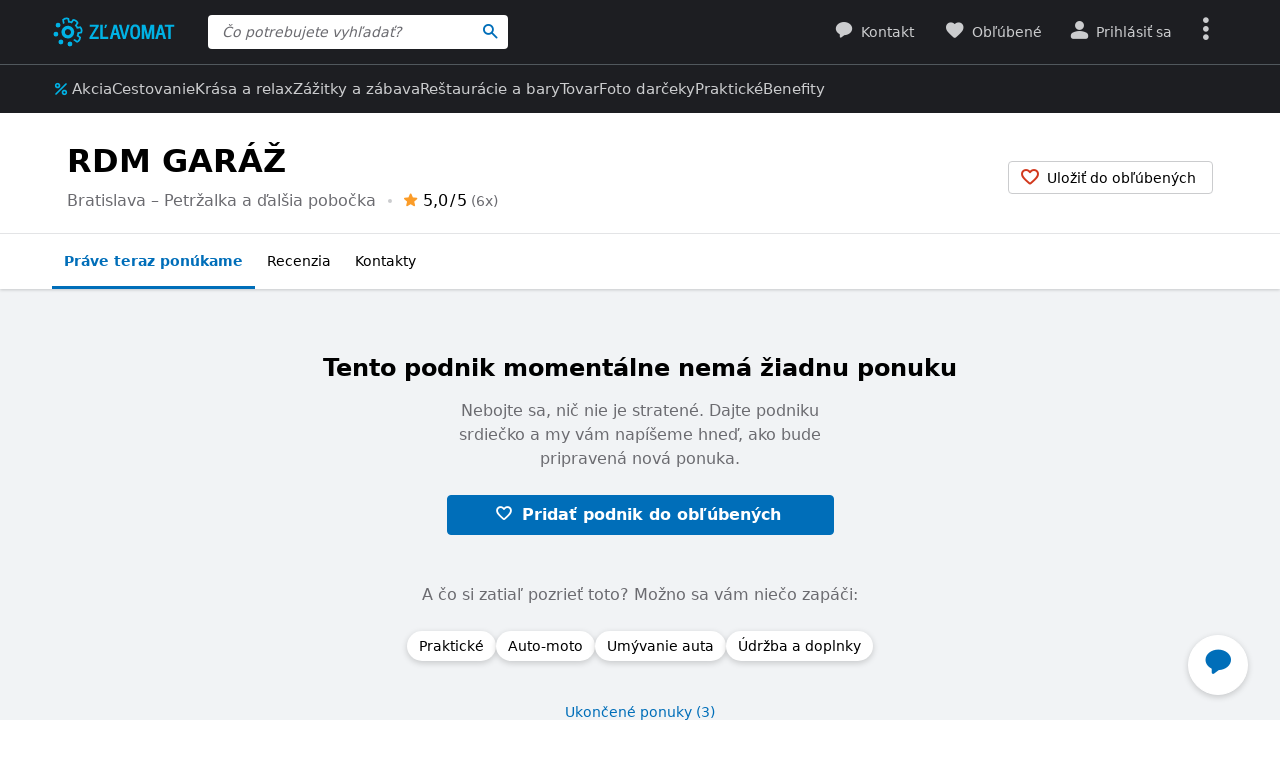

--- FILE ---
content_type: text/html; charset=UTF-8
request_url: https://www.zlavomat.sk/podnik/34522-rdm-garaz
body_size: 83192
content:
<!DOCTYPE html>
<html class="no-js no-avif" lang="sk">
	<head>
		<meta charset="UTF-8">
		<meta name="viewport" content="width=device-width, initial-scale=1.0, interactive-widget=resizes-content">


			<title>RDM GARÁŽ | Zlavomat.sk</title>

<meta name="view-transition" content="same-origin">
<style rel="stylesheet" media="all">@view-transition{navigation:auto}::view-transition-new(*),::view-transition-old(*){mix-blend-mode:normal}.view-transition-loader{position:fixed;top:0;right:0;left:0;z-index:1000;overflow:hidden;width:100%;height:4px;pointer-events:none}.view-transition-loader__progress{display:none;width:100%;height:4px;background:#00b2e5;opacity:0;transform:translateX(-100%)}@media (min-width:63em),print{.view-transition-loader__progress{display:block}}.view-transition-loader__progress.s-processing{animation-name:loading;animation-duration:20s}.view-transition-loader__progress.s-processed{animation-name:loaded;animation-duration:.3s}@-moz-keyframes loading{0%{opacity:0}3%{opacity:1}10%{transform:translateX(-95%)}95%{transform:translateX(-40%)}100%{opacity:1;transform:translateX(-50%)}}@-webkit-keyframes loading{0%{opacity:0}3%{opacity:1}10%{transform:translateX(-95%)}95%{transform:translateX(-40%)}100%{opacity:1;transform:translateX(-50%)}}@-o-keyframes loading{0%{opacity:0}3%{opacity:1}10%{transform:translateX(-95%)}95%{transform:translateX(-40%)}100%{opacity:1;transform:translateX(-50%)}}@keyframes loading{0%{opacity:0}3%{opacity:1}10%{transform:translateX(-95%)}95%{transform:translateX(-40%)}100%{opacity:1;transform:translateX(-50%)}}@-moz-keyframes loaded{0%{opacity:1;transform:translateX(-50%)}50%{opacity:1}100%{transform:translateX(0)}}@-webkit-keyframes loaded{0%{opacity:1;transform:translateX(-50%)}50%{opacity:1}100%{transform:translateX(0)}}@-o-keyframes loaded{0%{opacity:1;transform:translateX(-50%)}50%{opacity:1}100%{transform:translateX(0)}}@keyframes loaded{0%{opacity:1;transform:translateX(-50%)}50%{opacity:1}100%{transform:translateX(0)}}</style>
<style rel="stylesheet" media="all">.typo-mega{font-weight:400;font-size:2.4rem;line-height:3rem}@media (min-width:37.5em),print{.typo-mega{font-size:3.2rem;line-height:4rem}}@media (min-width:63em),print{.typo-mega{font-size:4rem;line-height:4.8rem}}.typo-poster{font-weight:400;font-size:2.4rem;line-height:3rem}@media (min-width:37.5em),print{.typo-poster{font-size:3.2rem;line-height:4rem}}.typo-title{font-weight:400;font-size:2.4rem;line-height:3rem}.filters-overlay.s-slow::before,.typo-subhead{font-weight:400;font-size:1.8rem;line-height:2.4rem}.typo-body{font-weight:400;font-size:1.6rem;line-height:2.2rem}@media (min-width:37.5em),print{.typo-body{line-height:2.4rem}}.typo-body-res{font-weight:400;font-size:1.6rem;line-height:2.2rem}@media (min-width:37.5em),print{.typo-body-res{line-height:2.4rem}}@media (min-width:63em),print{.typo-body-res{font-size:1.4rem;line-height:2.2rem}}.typo-text{font-weight:400;font-size:1.4rem;line-height:2rem}@media (min-width:37.5em),print{.typo-text{line-height:2.2rem}}.typo-text-res{font-weight:400;font-size:1.4rem;line-height:2rem}@media (min-width:37.5em),print{.typo-text-res{font-size:1.6rem;line-height:2.4rem}}.typo-description{font-weight:400;font-size:1.3rem;line-height:1.8rem}.typo-tooltip{font-weight:500;font-size:1.2rem;line-height:1.6rem;letter-spacing:.6px;text-transform:uppercase}.typo-terms{font-size:1.2rem}.typo-filter{font-weight:400;font-size:1.4rem;line-height:2.4rem}@media (min-width:37.5em),print{.typo-filter{font-size:1.6rem}}.typo-active-filter{font-weight:400;font-size:1.4rem;line-height:2.4rem}@media (min-width:63em),print{.typo-filter{font-size:1.4rem}.typo-active-filter{font-size:1.3rem}}.typo-detail-poster{font-weight:400;font-size:2rem;line-height:2.6rem}@media (min-width:37.5em),print{.typo-detail-poster{font-size:3.2rem;line-height:4rem}}.typo-detail-title{font-weight:400;font-size:2rem;line-height:2.6rem}.typo-regular{font-weight:400}.typo-medium{font-weight:500}.typo-semi-bold{font-weight:600}.typo-bold{font-weight:700}@media (prefers-color-scheme:dark){.dark-mode .typo-bold{font-weight:600}}.grid-wrap,.main-content{width:100%;max-width:1008px;margin:0 auto;padding-right:8px;padding-left:8px}@media (min-width:25.5em){.grid-wrap,.main-content{padding-right:16px;padding-left:16px}}@media (min-width:63em),print{.grid-wrap,.main-content{padding-right:32px;padding-left:32px}}.grid{margin:0 0 0 -8px;padding:0}.grid__item{display:inline-block;vertical-align:top;width:100%;padding-left:8px}.grid--rev{text-align:left;direction:rtl}.grid--rev>.grid__item{text-align:left;direction:ltr}.grid--center{text-align:center}.grid--center>.grid__item{text-align:left}@media all and (min-width:63em){.desktop--one-half{width:50%}.desktop--one-third{width:33.333%}.desktop--two-thirds{width:66.666%}}.animated{animation-duration:1s;animation-fill-mode:both}.animated-fast{animation-duration:.12s;animation-fill-mode:both}.bounce{transform-origin:center bottom;animation-name:bounce-animate-css}.fade-in-left{animation-name:fade-in-left;animation-timing-function:cubic-bezier(0.25,0.46,0.45,0.94)}.fade-in-right{animation-name:fade-in-right;animation-timing-function:cubic-bezier(0.25,0.46,0.45,0.94)}.fade-out-left{animation-name:fade-out-left;animation-timing-function:cubic-bezier(0.55,0.085,0.68,0.53)}.fade-out-right{animation-name:fade-out-right;animation-timing-function:cubic-bezier(0.55,0.085,0.68,0.53)}.wobble-menu{animation-name:wobble-menu;animation-duration:.8s;animation-delay:2s;animation-fill-mode:both}@-moz-keyframes pulse{0%,100%{background-color:#fff}33%{background-color:#f1f3f5}}@-webkit-keyframes pulse{0%,100%{background-color:#fff}33%{background-color:#f1f3f5}}@-o-keyframes pulse{0%,100%{background-color:#fff}33%{background-color:#f1f3f5}}@keyframes pulse{0%,100%{background-color:#fff}33%{background-color:#f1f3f5}}@-moz-keyframes pulse-dark{0%,100%{background-color:#1d1e22}33%{background-color:#363b3e}}@-webkit-keyframes pulse-dark{0%,100%{background-color:#1d1e22}33%{background-color:#363b3e}}@-o-keyframes pulse-dark{0%,100%{background-color:#1d1e22}33%{background-color:#363b3e}}@keyframes pulse-dark{0%,100%{background-color:#1d1e22}33%{background-color:#363b3e}}@-moz-keyframes fade{0%{background-color:#fff3e0}100%{background-color:#fff}}@-webkit-keyframes fade{0%{background-color:#fff3e0}100%{background-color:#fff}}@-o-keyframes fade{0%{background-color:#fff3e0}100%{background-color:#fff}}@keyframes fade{0%{background-color:#fff3e0}100%{background-color:#fff}}@-moz-keyframes fade-dark{0%{background-color:#2b1901}100%{background-color:#363b3e}}@-webkit-keyframes fade-dark{0%{background-color:#2b1901}100%{background-color:#363b3e}}@-o-keyframes fade-dark{0%{background-color:#2b1901}100%{background-color:#363b3e}}@keyframes fade-dark{0%{background-color:#2b1901}100%{background-color:#363b3e}}@-moz-keyframes fade-in{0%{opacity:0}100%{opacity:1}}@-webkit-keyframes fade-in{0%{opacity:0}100%{opacity:1}}@-o-keyframes fade-in{0%{opacity:0}100%{opacity:1}}@keyframes fade-in{0%{opacity:0}100%{opacity:1}}@-moz-keyframes fade-out{0%{opacity:1}100%{opacity:0}}@-webkit-keyframes fade-out{0%{opacity:1}100%{opacity:0}}@-o-keyframes fade-out{0%{opacity:1}100%{opacity:0}}@keyframes fade-out{0%{opacity:1}100%{opacity:0}}@-moz-keyframes slide-out-down{0%{transform:translate3d(0,0,0)}100%{transform:translate3d(0,100%,0)}}@-webkit-keyframes slide-out-down{0%{transform:translate3d(0,0,0)}100%{transform:translate3d(0,100%,0)}}@-o-keyframes slide-out-down{0%{transform:translate3d(0,0,0)}100%{transform:translate3d(0,100%,0)}}@keyframes slide-out-down{0%{transform:translate3d(0,0,0)}100%{transform:translate3d(0,100%,0)}}@-moz-keyframes slide-out-right{0%{transform:translate3d(0,0,0)}100%{transform:translate3d(100%,0,0)}}@-webkit-keyframes slide-out-right{0%{transform:translate3d(0,0,0)}100%{transform:translate3d(100%,0,0)}}@-o-keyframes slide-out-right{0%{transform:translate3d(0,0,0)}100%{transform:translate3d(100%,0,0)}}@keyframes slide-out-right{0%{transform:translate3d(0,0,0)}100%{transform:translate3d(100%,0,0)}}@-moz-keyframes slide-in-up{0%{transform:translate3d(0,100%,0)}100%{transform:translate3d(0,0,0)}}@-webkit-keyframes slide-in-up{0%{transform:translate3d(0,100%,0)}100%{transform:translate3d(0,0,0)}}@-o-keyframes slide-in-up{0%{transform:translate3d(0,100%,0)}100%{transform:translate3d(0,0,0)}}@keyframes slide-in-up{0%{transform:translate3d(0,100%,0)}100%{transform:translate3d(0,0,0)}}@-moz-keyframes slide-in-right{0%{transform:translate3d(100%,0,0)}100%{transform:translate3d(0,0,0)}}@-webkit-keyframes slide-in-right{0%{transform:translate3d(100%,0,0)}100%{transform:translate3d(0,0,0)}}@-o-keyframes slide-in-right{0%{transform:translate3d(100%,0,0)}100%{transform:translate3d(0,0,0)}}@keyframes slide-in-right{0%{transform:translate3d(100%,0,0)}100%{transform:translate3d(0,0,0)}}@-moz-keyframes rotate{0%{transform:rotate(0)}100%{transform:rotate(360deg)}}@-webkit-keyframes rotate{0%{transform:rotate(0)}100%{transform:rotate(360deg)}}@-o-keyframes rotate{0%{transform:rotate(0)}100%{transform:rotate(360deg)}}@keyframes rotate{0%{transform:rotate(0)}100%{transform:rotate(360deg)}}@-moz-keyframes heartbeat{0%,28%,70%{transform:scale(1)}14%,42%{transform:scale(1.2)}}@-webkit-keyframes heartbeat{0%,28%,70%{transform:scale(1)}14%,42%{transform:scale(1.2)}}@-o-keyframes heartbeat{0%,28%,70%{transform:scale(1)}14%,42%{transform:scale(1.2)}}@keyframes heartbeat{0%,28%,70%{transform:scale(1)}14%,42%{transform:scale(1.2)}}@-moz-keyframes heartbeat-light{0%,28%,70%{transform:scale(1)}14%,42%{transform:scale(1.1)}}@-webkit-keyframes heartbeat-light{0%,28%,70%{transform:scale(1)}14%,42%{transform:scale(1.1)}}@-o-keyframes heartbeat-light{0%,28%,70%{transform:scale(1)}14%,42%{transform:scale(1.1)}}@keyframes heartbeat-light{0%,28%,70%{transform:scale(1)}14%,42%{transform:scale(1.1)}}@-moz-keyframes bounce-animate-css{0%,100%,20%,53%,80%{transform:translate3d(0,0,0);animation-timing-function:cubic-bezier(0.215,0.61,0.355,1)}40%,43%{transform:translate3d(0,-19px,0);animation-timing-function:cubic-bezier(0.755,0.05,0.855,0.06)}70%{transform:translate3d(0,-10px,0);animation-timing-function:cubic-bezier(0.755,0.05,0.855,0.06)}90%{transform:translate3d(0,-4px,0)}}@-webkit-keyframes bounce-animate-css{0%,100%,20%,53%,80%{transform:translate3d(0,0,0);animation-timing-function:cubic-bezier(0.215,0.61,0.355,1)}40%,43%{transform:translate3d(0,-19px,0);animation-timing-function:cubic-bezier(0.755,0.05,0.855,0.06)}70%{transform:translate3d(0,-10px,0);animation-timing-function:cubic-bezier(0.755,0.05,0.855,0.06)}90%{transform:translate3d(0,-4px,0)}}@-o-keyframes bounce-animate-css{0%,100%,20%,53%,80%{transform:translate3d(0,0,0);animation-timing-function:cubic-bezier(0.215,0.61,0.355,1)}40%,43%{transform:translate3d(0,-19px,0);animation-timing-function:cubic-bezier(0.755,0.05,0.855,0.06)}70%{transform:translate3d(0,-10px,0);animation-timing-function:cubic-bezier(0.755,0.05,0.855,0.06)}90%{transform:translate3d(0,-4px,0)}}@keyframes bounce-animate-css{0%,100%,20%,53%,80%{transform:translate3d(0,0,0);animation-timing-function:cubic-bezier(0.215,0.61,0.355,1)}40%,43%{transform:translate3d(0,-19px,0);animation-timing-function:cubic-bezier(0.755,0.05,0.855,0.06)}70%{transform:translate3d(0,-10px,0);animation-timing-function:cubic-bezier(0.755,0.05,0.855,0.06)}90%{transform:translate3d(0,-4px,0)}}@-moz-keyframes wobble-menu{0%,100%{transform:translateX(0) translateY(-55%);transform-origin:50% 50%}15%{transform:translateX(-4px) translateY(-55%) rotate(6deg)}30%{transform:translateX(3px) translateY(-55%) rotate(-6deg)}45%{transform:translateX(-3px) translateY(-55%) rotate(3.6deg)}60%{transform:translateX(2px) translateY(-55%) rotate(-2.4deg)}75%{transform:translateX(-1px) translateY(-55%) rotate(1.2deg)}}@-webkit-keyframes wobble-menu{0%,100%{transform:translateX(0) translateY(-55%);transform-origin:50% 50%}15%{transform:translateX(-4px) translateY(-55%) rotate(6deg)}30%{transform:translateX(3px) translateY(-55%) rotate(-6deg)}45%{transform:translateX(-3px) translateY(-55%) rotate(3.6deg)}60%{transform:translateX(2px) translateY(-55%) rotate(-2.4deg)}75%{transform:translateX(-1px) translateY(-55%) rotate(1.2deg)}}@-o-keyframes wobble-menu{0%,100%{transform:translateX(0) translateY(-55%);transform-origin:50% 50%}15%{transform:translateX(-4px) translateY(-55%) rotate(6deg)}30%{transform:translateX(3px) translateY(-55%) rotate(-6deg)}45%{transform:translateX(-3px) translateY(-55%) rotate(3.6deg)}60%{transform:translateX(2px) translateY(-55%) rotate(-2.4deg)}75%{transform:translateX(-1px) translateY(-55%) rotate(1.2deg)}}@keyframes wobble-menu{0%,100%{transform:translateX(0) translateY(-55%);transform-origin:50% 50%}15%{transform:translateX(-4px) translateY(-55%) rotate(6deg)}30%{transform:translateX(3px) translateY(-55%) rotate(-6deg)}45%{transform:translateX(-3px) translateY(-55%) rotate(3.6deg)}60%{transform:translateX(2px) translateY(-55%) rotate(-2.4deg)}75%{transform:translateX(-1px) translateY(-55%) rotate(1.2deg)}}@-moz-keyframes fade-out-down{0%{opacity:1}100%{opacity:0;transform:translate3d(0,100%,0)}}@-webkit-keyframes fade-out-down{0%{opacity:1}100%{opacity:0;transform:translate3d(0,100%,0)}}@-o-keyframes fade-out-down{0%{opacity:1}100%{opacity:0;transform:translate3d(0,100%,0)}}@keyframes fade-out-down{0%{opacity:1}100%{opacity:0;transform:translate3d(0,100%,0)}}@-moz-keyframes fade-out-left{0%{opacity:1}100%{opacity:0;transform:translate3d(-100%,0,0)}}@-webkit-keyframes fade-out-left{0%{opacity:1}100%{opacity:0;transform:translate3d(-100%,0,0)}}@-o-keyframes fade-out-left{0%{opacity:1}100%{opacity:0;transform:translate3d(-100%,0,0)}}@keyframes fade-out-left{0%{opacity:1}100%{opacity:0;transform:translate3d(-100%,0,0)}}@-moz-keyframes fade-out-right{0%{opacity:1}100%{opacity:0;transform:translate3d(100%,0,0)}}@-webkit-keyframes fade-out-right{0%{opacity:1}100%{opacity:0;transform:translate3d(100%,0,0)}}@-o-keyframes fade-out-right{0%{opacity:1}100%{opacity:0;transform:translate3d(100%,0,0)}}@keyframes fade-out-right{0%{opacity:1}100%{opacity:0;transform:translate3d(100%,0,0)}}@-moz-keyframes fade-in-left{0%{opacity:0;transform:translate3d(-100%,0,0)}100%{opacity:1;transform:translate3d(0,0,0)}}@-webkit-keyframes fade-in-left{0%{opacity:0;transform:translate3d(-100%,0,0)}100%{opacity:1;transform:translate3d(0,0,0)}}@-o-keyframes fade-in-left{0%{opacity:0;transform:translate3d(-100%,0,0)}100%{opacity:1;transform:translate3d(0,0,0)}}@keyframes fade-in-left{0%{opacity:0;transform:translate3d(-100%,0,0)}100%{opacity:1;transform:translate3d(0,0,0)}}@-moz-keyframes fade-in-right{0%{opacity:0;transform:translate3d(100%,0,0)}100%{opacity:1;transform:translate3d(0,0,0)}}@-webkit-keyframes fade-in-right{0%{opacity:0;transform:translate3d(100%,0,0)}100%{opacity:1;transform:translate3d(0,0,0)}}@-o-keyframes fade-in-right{0%{opacity:0;transform:translate3d(100%,0,0)}100%{opacity:1;transform:translate3d(0,0,0)}}@keyframes fade-in-right{0%{opacity:0;transform:translate3d(100%,0,0)}100%{opacity:1;transform:translate3d(0,0,0)}}@-moz-keyframes scale-down{100%{opacity:0;transform:scale(.5)}}@-webkit-keyframes scale-down{100%{opacity:0;transform:scale(.5)}}@-o-keyframes scale-down{100%{opacity:0;transform:scale(.5)}}@keyframes scale-down{100%{opacity:0;transform:scale(.5)}}@-moz-keyframes scale-up{0%{opacity:0;transform:scale(.5)}}@-webkit-keyframes scale-up{0%{opacity:0;transform:scale(.5)}}@-o-keyframes scale-up{0%{opacity:0;transform:scale(.5)}}@keyframes scale-up{0%{opacity:0;transform:scale(.5)}}@-moz-keyframes dialog-scale-down{100%{transform:scale(.75)}}@-webkit-keyframes dialog-scale-down{100%{transform:scale(.75)}}@-o-keyframes dialog-scale-down{100%{transform:scale(.75)}}@keyframes dialog-scale-down{100%{transform:scale(.75)}}@-moz-keyframes dialog-slide-in-up{0%{transform:translateY(100%)}}@-webkit-keyframes dialog-slide-in-up{0%{transform:translateY(100%)}}@-o-keyframes dialog-slide-in-up{0%{transform:translateY(100%)}}@keyframes dialog-slide-in-up{0%{transform:translateY(100%)}}@font-face{font-family:icon-slevomat-frontend;src:url(/static/fonts/icon-slevomat-frontend.woff2?v=04b5c4fbfde43c08d16b732db36aa43b) format('woff2');font-display:block}[data-icon]::before{content:attr(data-icon);font-weight:400;font-style:normal;font-variant:normal;font-family:icon-slevomat-frontend;line-height:1;text-transform:none;-webkit-font-smoothing:antialiased;-moz-osx-font-smoothing:grayscale;speak:none}textarea{overflow:auto;resize:vertical;min-height:40px;padding:8px}[unselectable]{-webkit-user-select:none;user-select:none}input[type=search]{-webkit-appearance:none}button::-moz-focus-inner,input::-moz-focus-inner{padding:0;border:0}:root{accent-color:#006eb9}input[type=date].s-loading,input[type=email].s-loading,input[type=number].s-loading,input[type=password].s-loading,input[type=search].s-loading,input[type=tel].s-loading,input[type=text].s-loading,input[type=url].s-loading,select.s-loading,textarea.s-loading{background-image:url("data:image/svg+xml,%3Csvg version='1.1' xmlns='http://www.w3.org/2000/svg' xmlns:xlink='http://www.w3.org/1999/xlink' viewBox='0 0 56 56' enable-background='new 0 0 0 0' xml:space='preserve'%3E %3Ccircle fill='%2300b2e5' stroke='none' cx='8' cy='28' r='6'%3E %3Canimate attributeName='opacity' dur='1s' values='0;1;0' repeatCount='indefinite' begin='0.1'%3E%3C/animate%3E %3C/circle%3E %3Ccircle fill='%2300b2e5' stroke='none' cx='28' cy='28' r='6'%3E %3Canimate attributeName='opacity' dur='1s' values='0;1;0' repeatCount='indefinite' begin='0.2'%3E%3C/animate%3E %3C/circle%3E %3Ccircle fill='%2300b2e5' stroke='none' cx='48' cy='28' r='6'%3E %3Canimate attributeName='opacity' dur='1s' values='0;1;0' repeatCount='indefinite' begin='0.3'%3E%3C/animate%3E %3C/circle%3E %3C/svg%3E");background-position:96% center;background-repeat:no-repeat}.loader,.login.s-loading::after,.products.s-loading-reverse::before,.products.s-loading::before{display:inline-block;vertical-align:top;width:32px;height:32px;background-image:url("data:image/svg+xml,%3Csvg version='1.1' xmlns='http://www.w3.org/2000/svg' xmlns:xlink='http://www.w3.org/1999/xlink' viewBox='0 0 56 56' enable-background='new 0 0 0 0' xml:space='preserve'%3E %3Ccircle fill='%2300b2e5' stroke='none' cx='8' cy='28' r='6'%3E %3Canimate attributeName='opacity' dur='1s' values='0;1;0' repeatCount='indefinite' begin='0.1'%3E%3C/animate%3E %3C/circle%3E %3Ccircle fill='%2300b2e5' stroke='none' cx='28' cy='28' r='6'%3E %3Canimate attributeName='opacity' dur='1s' values='0;1;0' repeatCount='indefinite' begin='0.2'%3E%3C/animate%3E %3C/circle%3E %3Ccircle fill='%2300b2e5' stroke='none' cx='48' cy='28' r='6'%3E %3Canimate attributeName='opacity' dur='1s' values='0;1;0' repeatCount='indefinite' begin='0.3'%3E%3C/animate%3E %3C/circle%3E %3C/svg%3E");background-position:center center;background-repeat:no-repeat}.loader--small{width:20px;height:20px}.loader--centered{position:absolute;top:50%;left:50%;transform:translate(-50%,-50%)}*,::after,::before{box-sizing:border-box}a,abbr,acronym,address,applet,b,big,blockquote,body,button,caption,center,cite,code,dd,del,dfn,dl,dt,em,fieldset,font,form,h1,h2,h3,h4,h5,h6,html,i,iframe,img,ins,kbd,label,legend,li,object,ol,p,pre,q,s,samp,small,strike,strong,sub,sup,table,tbody,td,tfoot,th,thead,tr,tt,u,ul,var{vertical-align:baseline;margin:0;padding:0;border:0;background:0 0;font-weight:inherit;font-style:inherit;font-family:inherit;text-align:left}small{font-size:100%}html{width:100%;padding:env(safe-area-inset-top) env(safe-area-inset-right) env(safe-area-inset-bottom) env(safe-area-inset-left);font-size:62.5%}html.smooth-scroll{scroll-behavior:smooth}body{background-color:#fff;color:#000;font-size:1.3rem;font-family:system-ui,Oxygen,Cantarell,'Helvetica Neue',Arial,sans-serif,'Apple Color Emoji','Segoe UI Emoji','Segoe UI Symbol';line-height:2.1rem;-webkit-text-size-adjust:100%}img{max-width:100%;image-rendering:-webkit-optimize-contrast}figure{margin:0}ol,ul{list-style:none}table{border-spacing:0;border-collapse:collapse}hr{display:block;height:1px;margin:16px 0;padding:0;border:0 rgba(0,0,0,.1);border-bottom:1px solid #e3e4e6;background:0 0}@media (prefers-color-scheme:dark){.dark-mode{accent-color:#00b2e5;background-color:#1d1e22;color:rgba(255,255,255,.8)}:where(.dark-mode) img{filter:brightness(.8) contrast(1.2)}.dark-mode hr{border-color:rgba(255,255,255,.1)}.dark-mode b,.dark-mode strong{font-weight:600}}code{padding:3px;background-color:#fff3e0;color:#000;font-size:1.3rem}h1,h2,h3,h4,h5,h6{font-weight:400;font-size:100%;text-wrap:balance}h1{font-weight:700;font-size:2.4rem;line-height:3rem}h2{font-weight:700;font-size:1.8rem;line-height:2.4rem}.hint,abbr,acronym{border:0;border-bottom:1px dotted;cursor:help}blockquote{text-wrap:balance}b,strong{font-weight:700}em,i{font-style:italic}sub,sup{position:relative;font-size:75%;line-height:0}sup{top:-.5em}sub{bottom:-.25em}caption,th{font-weight:400;text-align:left}ol,p,ul{margin:20px 0}a{color:#006eb9;-webkit-text-decoration-skip:ink;text-decoration-skip:ink}a:active,a:focus,a:hover{text-decoration:none}a:active{color:#00b2e5}details summary::-webkit-details-marker,details summary::marker{content:'';display:none}:focus-visible{border-radius:4px;outline:#006eb9 dashed 3px;transition:transform .3s;transform:scale(.98)}label{margin:0 12px 0 0;font-size:1.6rem}label:active{color:#6b6b70}@media (min-width:63em),print{.grid{margin-left:-16px}.grid__item{padding-left:16px}label{font-size:1.4rem}}button,label[for]{cursor:pointer}input,select,textarea{font-family:inherit}input:focus-visible,select:focus-visible,textarea:focus-visible{transform:none}.readonly-form-element,select[readonly]{opacity:.5;pointer-events:none}input[type=date],input[type=email],input[type=number],input[type=password],input[type=search],input[type=tel],input[type=text],input[type=url],select,textarea{border:1px solid #cbccce;border-radius:4px;background-color:#fff;color:#000;box-shadow:inset 1px 2px 4px 0 rgba(0,0,0,.1);font-size:1.6rem;transition:border-color .1s}input[type=date].input--error,input[type=date]:user-invalid,input[type=email].input--error,input[type=email]:user-invalid,input[type=number].input--error,input[type=number]:user-invalid,input[type=password].input--error,input[type=password]:user-invalid,input[type=search].input--error,input[type=search]:user-invalid,input[type=tel].input--error,input[type=tel]:user-invalid,input[type=text].input--error,input[type=text]:user-invalid,input[type=url].input--error,input[type=url]:user-invalid,select.input--error,select:user-invalid,textarea.input--error,textarea:user-invalid{border-color:#d2381d;box-shadow:0 0 4px rgba(210,56,29,.6)}@media (hover:hover){input[type=date]:hover:not(:disabled):not([readonly]),input[type=email]:hover:not(:disabled):not([readonly]),input[type=number]:hover:not(:disabled):not([readonly]),input[type=password]:hover:not(:disabled):not([readonly]),input[type=search]:hover:not(:disabled):not([readonly]),input[type=tel]:hover:not(:disabled):not([readonly]),input[type=text]:hover:not(:disabled):not([readonly]),input[type=url]:hover:not(:disabled):not([readonly]),select:hover:not(:disabled):not([readonly]),textarea:hover:not(:disabled):not([readonly]){border-color:#6b6b70}input[type=date].input--error:hover:not(:disabled):not([readonly]),input[type=date]:user-invalid:hover:not(:disabled):not([readonly]),input[type=email].input--error:hover:not(:disabled):not([readonly]),input[type=email]:user-invalid:hover:not(:disabled):not([readonly]),input[type=number].input--error:hover:not(:disabled):not([readonly]),input[type=number]:user-invalid:hover:not(:disabled):not([readonly]),input[type=password].input--error:hover:not(:disabled):not([readonly]),input[type=password]:user-invalid:hover:not(:disabled):not([readonly]),input[type=search].input--error:hover:not(:disabled):not([readonly]),input[type=search]:user-invalid:hover:not(:disabled):not([readonly]),input[type=tel].input--error:hover:not(:disabled):not([readonly]),input[type=tel]:user-invalid:hover:not(:disabled):not([readonly]),input[type=text].input--error:hover:not(:disabled):not([readonly]),input[type=text]:user-invalid:hover:not(:disabled):not([readonly]),input[type=url].input--error:hover:not(:disabled):not([readonly]),input[type=url]:user-invalid:hover:not(:disabled):not([readonly]),select.input--error:hover:not(:disabled):not([readonly]),select:user-invalid:hover:not(:disabled):not([readonly]),textarea.input--error:hover:not(:disabled):not([readonly]),textarea:user-invalid:hover:not(:disabled):not([readonly]){border-color:#d2381d}}@media (prefers-color-scheme:dark){:where(.dark-mode) a{color:#00b2e5}.dark-mode :focus-visible{outline-color:#00b2e5}.dark-mode input[type=date],.dark-mode input[type=email],.dark-mode input[type=number],.dark-mode input[type=password],.dark-mode input[type=search],.dark-mode input[type=tel],.dark-mode input[type=text],.dark-mode input[type=url],.dark-mode select,.dark-mode textarea{border-color:#74797d;background-color:#51585d;color:rgba(255,255,255,.8);box-shadow:none}.dark-mode input[type=date].input--error,.dark-mode input[type=date]:user-invalid,.dark-mode input[type=email].input--error,.dark-mode input[type=email]:user-invalid,.dark-mode input[type=number].input--error,.dark-mode input[type=number]:user-invalid,.dark-mode input[type=password].input--error,.dark-mode input[type=password]:user-invalid,.dark-mode input[type=search].input--error,.dark-mode input[type=search]:user-invalid,.dark-mode input[type=tel].input--error,.dark-mode input[type=tel]:user-invalid,.dark-mode input[type=text].input--error,.dark-mode input[type=text]:user-invalid,.dark-mode input[type=url].input--error,.dark-mode input[type=url]:user-invalid,.dark-mode select.input--error,.dark-mode select:user-invalid,.dark-mode textarea.input--error,.dark-mode textarea:user-invalid{border-color:#ff4221;color:rgba(255,255,255,.8);box-shadow:0 0 4px rgba(255,66,33,.6)}.dark-mode option[disabled]{color:#8f8f8f}}@media (prefers-color-scheme:dark) and (hover:hover){.dark-mode input[type=date]:hover:not(:disabled):not([readonly]),.dark-mode input[type=email]:hover:not(:disabled):not([readonly]),.dark-mode input[type=number]:hover:not(:disabled):not([readonly]),.dark-mode input[type=password]:hover:not(:disabled):not([readonly]),.dark-mode input[type=search]:hover:not(:disabled):not([readonly]),.dark-mode input[type=tel]:hover:not(:disabled):not([readonly]),.dark-mode input[type=text]:hover:not(:disabled):not([readonly]),.dark-mode input[type=url]:hover:not(:disabled):not([readonly]),.dark-mode select:hover:not(:disabled):not([readonly]),.dark-mode textarea:hover:not(:disabled):not([readonly]){border-color:rgba(255,255,255,.8)}.dark-mode input[type=date].input--error:hover:not(:disabled):not([readonly]),.dark-mode input[type=date]:user-invalid:hover:not(:disabled):not([readonly]),.dark-mode input[type=email].input--error:hover:not(:disabled):not([readonly]),.dark-mode input[type=email]:user-invalid:hover:not(:disabled):not([readonly]),.dark-mode input[type=number].input--error:hover:not(:disabled):not([readonly]),.dark-mode input[type=number]:user-invalid:hover:not(:disabled):not([readonly]),.dark-mode input[type=password].input--error:hover:not(:disabled):not([readonly]),.dark-mode input[type=password]:user-invalid:hover:not(:disabled):not([readonly]),.dark-mode input[type=search].input--error:hover:not(:disabled):not([readonly]),.dark-mode input[type=search]:user-invalid:hover:not(:disabled):not([readonly]),.dark-mode input[type=tel].input--error:hover:not(:disabled):not([readonly]),.dark-mode input[type=tel]:user-invalid:hover:not(:disabled):not([readonly]),.dark-mode input[type=text].input--error:hover:not(:disabled):not([readonly]),.dark-mode input[type=text]:user-invalid:hover:not(:disabled):not([readonly]),.dark-mode input[type=url].input--error:hover:not(:disabled):not([readonly]),.dark-mode input[type=url]:user-invalid:hover:not(:disabled):not([readonly]),.dark-mode select.input--error:hover:not(:disabled):not([readonly]),.dark-mode select:user-invalid:hover:not(:disabled):not([readonly]),.dark-mode textarea.input--error:hover:not(:disabled):not([readonly]),.dark-mode textarea:user-invalid:hover:not(:disabled):not([readonly]){border-color:#ff4221}.dark-mode .button:hover,.dark-mode input[type=submit]:hover{box-shadow:0 4px 8px 0 rgba(0,24,39,.16),0 6px 12px 0 rgba(0,24,39,.12),0 10px 20px 0 rgba(0,24,39,.08),0 14px 28px 0 rgba(0,24,39,.08),0 18px 36px 0 rgba(0,24,39,.02)}}input[type=date],input[type=email],input[type=number],input[type=password],input[type=search],input[type=tel],input[type=text],input[type=url],select{height:40px;padding:0 8px}input[type=date],input[type=email],input[type=number],input[type=password],input[type=search],input[type=tel],input[type=text],input[type=url],textarea{width:220px}@media (min-width:63em),print{input[type=date],input[type=email],input[type=number],input[type=password],input[type=search],input[type=tel],input[type=text],input[type=url],select,textarea{font-size:1.4rem}input[type=date],input[type=email],input[type=number],input[type=password],input[type=search],input[type=tel],input[type=text],input[type=url],select{height:32px}textarea{min-height:32px;line-height:2.2rem}.button.input--big,input[type=date].input--big,input[type=email].input--big,input[type=number].input--big,input[type=password].input--big,input[type=search].input--big,input[type=submit].input--big,input[type=tel].input--big,input[type=text].input--big,input[type=url].input--big,select.select--big,textarea.input--big{height:40px;font-size:1.6rem}}input{vertical-align:baseline}input[type=date]{-webkit-appearance:none}input[type=number]{-moz-appearance:textfield}input[type=date]::-webkit-inner-spin-button,input[type=date]::-webkit-outer-spin-button,input[type=number]::-webkit-inner-spin-button,input[type=number]::-webkit-outer-spin-button{margin:0;-webkit-appearance:none}input[size]{width:auto}input[type=checkbox],input[type=radio]{width:16px;height:16px;margin:0 6px 0 0}input[disabled],input[readonly],select[disabled],select[readonly],textarea[disabled],textarea[readonly]{opacity:.6;cursor:default!important}option[disabled]{color:#cbccce}input[type=date]:focus,input[type=email]:focus,input[type=number]:focus,input[type=password]:focus,input[type=search]:focus,input[type=select-multiple]:focus,input[type=tel]:focus,input[type=text]:focus,input[type=url]:focus,select:focus,textarea:focus{border:1px solid #00b2e5;box-shadow:0 0 4px rgba(0,178,229,.6);outline:0}@media (prefers-color-scheme:dark){.dark-mode input[type=date]:focus,.dark-mode input[type=email]:focus,.dark-mode input[type=number]:focus,.dark-mode input[type=password]:focus,.dark-mode input[type=search]:focus,.dark-mode input[type=select-multiple]:focus,.dark-mode input[type=tel]:focus,.dark-mode input[type=text]:focus,.dark-mode input[type=url]:focus,.dark-mode select:focus,.dark-mode textarea:focus{border:1px solid #00b2e5}}.with-inline-error.with-inline-error:not([type=checkbox]):not([type=radio]),.with-inline-error.with-inline-error:not([type=checkbox]):not([type=radio]):focus{border:1px solid #d2381d;box-shadow:0 0 4px rgba(210,56,29,.6)}.inline-error-message{margin:4px 0;padding:4px 8px;border-radius:4px;background-color:#ffefec;color:#000}::selection{background-color:#b3d4fc;text-shadow:none}::placeholder{color:#6b6b70;font-weight:400;font-style:italic}dialog{display:grid;width:100%;min-width:280px;max-width:600px;padding:16px;border:0;border-radius:4px;box-shadow:0 4px 8px 0 rgba(0,0,0,.12),0 6px 12px 0 rgba(0,0,0,.06),0 10px 20px 0 rgba(0,0,0,.02),0 14px 28px 0 rgba(0,0,0,.02),0 18px 36px 0 rgba(0,0,0,.02);font-weight:500;font-size:1.6rem;text-wrap:balance}dialog::backdrop{background-color:rgba(0,0,0,.6);-webkit-backdrop-filter:blur(2px);backdrop-filter:blur(2px)}@media (prefers-color-scheme:dark){::selection{background-color:rgba(0,110,185,.3)}.dark-mode ::placeholder{color:rgba(255,255,255,.8)}.dark-mode dialog{background-color:#363b3e;color:rgba(255,255,255,.8)}.dark-mode .button:focus-visible,.dark-mode input[type=submit]:focus-visible{outline-color:#00b2e5}}body:has(dialog[open]:modal:not(.s-scrollable)):not(.seznam-browser){overflow:hidden}.no-dialog dialog[open]:not(.gallery-lightbox){overflow:visible}.no-dialog dialog[open]:not(.gallery-lightbox)::before{content:'';position:fixed;top:-1000px;right:-1000px;bottom:-1000px;left:-1000px;z-index:-1;background-color:rgba(0,0,0,.5)}.nette-modal{gap:24px;align-content:center;justify-items:center;width:fit-content;max-width:92vw;padding:24px 16px}.nette-modal .button{min-width:160px}@media (min-width:37.5em),print{.typo-detail-title{font-size:2.4rem;line-height:3rem}dialog{padding:24px 32px}.nette-modal{max-width:600px}}.button,input[type=submit]{position:relative;display:inline-block;vertical-align:top;padding:8px 16px;border:1px solid #006eb9;border-radius:4px;background-color:#006eb9;color:#fff;box-shadow:none;outline:0;font-weight:600;font-size:1.6rem;line-height:2.2rem;text-align:center;text-decoration:none;white-space:normal;cursor:pointer;transition:background-color .2s ease-out,box-shadow .2s ease-out,border-color .2s ease-out;touch-action:manipulation;-webkit-tap-highlight-color:transparent}.button:focus,input[type=submit]:focus{border-color:#004778;background-color:#004778;color:#fff;text-decoration:none}.button:focus-visible,input[type=submit]:focus-visible{outline:#006eb9 dashed 3px;transition:transform .3s;transform:scale(.98)}.button:active,input[type=submit]:active{top:1px;color:#fff}.button[disabled],input[type=submit][disabled]{opacity:.5;pointer-events:none}.button::-moz-focus-inner,input[type=submit]::-moz-focus-inner{border:0}.button [data-icon-admin],.button [data-icon],input[type=submit] [data-icon-admin],input[type=submit] [data-icon]{position:relative;left:-4px;line-height:1}@media (hover:hover){.button:hover,input[type=submit]:hover{border-color:#004778;background-color:#004778;color:#fff;box-shadow:0 4px 8px 0 rgba(0,71,120,.12),0 6px 12px 0 rgba(0,71,120,.06),0 10px 20px 0 rgba(0,71,120,.02),0 14px 28px 0 rgba(0,71,120,.02),0 18px 36px 0 rgba(0,71,120,.02);text-decoration:none}}@media (min-width:63em),print{.button,input[type=submit]{padding:4px 16px;font-size:1.4rem}}.button--checkbox,.button--radio{display:inline-flex;align-items:baseline}.button--selected{border-color:#004778;background-color:#004778}.button__radio{display:inline-block;width:14px;height:14px;margin-right:6px;border:1px solid #cbccce;border-radius:7px;background-color:#fff;box-shadow:inset 1px 2px 4px 0 rgba(0,0,0,.1)}.s-active .button__radio{border:4px solid #006eb9}.button__checkbox{margin-right:6px;margin-left:-4px}.button__checkbox::after{content:'\e001';color:#cbccce;font-family:icon-slevomat-frontend;-webkit-font-smoothing:antialiased;-moz-osx-font-smoothing:grayscale}.s-active .button__checkbox::after{content:'\e012';color:#000}.button__count{color:#6b6b70}.button__indicator{position:absolute;top:8px;right:8px;width:8px;height:8px;border-radius:50%;background-color:#006eb9}@media (prefers-color-scheme:dark){.dark-mode .button__count,.dark-mode .s-active .button__checkbox::after{color:rgba(255,255,255,.8)}.dark-mode .button__indicator{background-color:#00b2e5}}.button--buy,input[type=submit].button--buy{display:block;width:100%;height:56px;padding:16px 8px;border:1px solid #078a06;background-color:#078a06;font-weight:600;text-align:center}.button--buy:focus,input[type=submit].button--buy:focus{border-color:#136110;background-color:#136110}.button--buy.button--small,input[type=submit].button--buy.button--small{height:auto;padding:8px 16px;font-weight:500;font-size:1.6rem;line-height:2.2rem}@media (hover:hover){.button--buy:hover,input[type=submit].button--buy:hover{border-color:#136110;background-color:#136110;box-shadow:0 4px 8px 0 rgba(19,97,16,.12),0 6px 12px 0 rgba(19,97,16,.06),0 10px 20px 0 rgba(19,97,16,.02),0 14px 28px 0 rgba(19,97,16,.02),0 18px 36px 0 rgba(19,97,16,.02)}.button--secondary:hover,input[type=submit].button--secondary:hover{border-color:#cbccce;background-color:#e4eef6;color:#000;box-shadow:0 2px 6px 0 rgba(203,204,206,.18)}}@media (min-width:63em),print{.button--buy,input[type=submit].button--buy{height:44px;padding:10px 16px;font-size:1.6rem}.button--buy.button--small,input[type=submit].button--buy.button--small{padding:4px 16px;font-size:1.4rem}.button--secondary.input--big,input[type=submit].button--secondary.input--big{height:40px;font-size:1.6rem}}.button__discount-label{padding:2px 6px;border-radius:4px;background-color:#bc0000}.button--secondary,input[type=submit].button--secondary{border-color:#cbccce;background-color:#fff;color:#000;font-weight:500}.button--secondary:focus,input[type=submit].button--secondary:focus{border-color:#cbccce;background-color:#e4eef6;color:#000}.button--secondary:active,input[type=submit].button--secondary:active{color:#000}.button--secondary .svg-icon path,input[type=submit].button--secondary .svg-icon path{fill:#006eb9}.button--secondary-transparent{background-color:rgba(0,0,0,.4);color:#fff;background-blend-mode:hard-light;-webkit-backdrop-filter:blur(10px);backdrop-filter:blur(10px)}@media (prefers-color-scheme:dark){.dark-mode .button--secondary,.dark-mode input[type=submit].button--secondary{border-color:#74797d;background-color:#51585d;color:rgba(255,255,255,.9)}.dark-mode .button--secondary:focus,.dark-mode input[type=submit].button--secondary:focus{border-color:#74797d;background-color:#001827;color:rgba(255,255,255,.8)}.dark-mode .button--secondary .svg-icon path,.dark-mode input[type=submit].button--secondary .svg-icon path{fill:#00b2e5}.dark-mode .button--secondary-transparent{background-color:rgba(0,0,0,.4)}}.button--tertiary{border-color:transparent;background-color:transparent;color:#006eb9}.button--tertiary:focus{border-color:#cbccce;background-color:#e4eef6;color:#006eb9}.button--tertiary:active{color:#006eb9}@media (hover:hover){.button--tertiary:hover{border-color:#cbccce;background-color:#e4eef6;color:#006eb9;box-shadow:none}}@media (prefers-color-scheme:dark){.dark-mode .button--tertiary{color:#00b2e5}.dark-mode .button--tertiary:focus{border-color:#74797d;background-color:#001827;color:rgba(255,255,255,.8)}.dark-mode .button--login-apple img{filter:invert(1)}}@media (prefers-color-scheme:dark) and (hover:hover){.dark-mode .button--buy:hover,.dark-mode input[type=submit].button--buy:hover{box-shadow:0 4px 8px 0 rgba(1,35,1,.16),0 6px 12px 0 rgba(1,35,1,.12),0 10px 20px 0 rgba(1,35,1,.08),0 14px 28px 0 rgba(1,35,1,.08),0 18px 36px 0 rgba(1,35,1,.02)}.dark-mode .button--secondary:hover,.dark-mode input[type=submit].button--secondary:hover{border-color:#74797d;background-color:#001827;color:rgba(255,255,255,.8);box-shadow:0 2px 5px 0 rgba(48,49,54,.6)}.dark-mode .button--tertiary:hover{border-color:#74797d;background-color:#001827;color:#00b2e5;box-shadow:none}.dark-mode .button--danger:hover{background-color:#260600;box-shadow:0 4px 8px 0 rgba(255,66,33,.12),0 6px 12px 0 rgba(255,66,33,.06),0 10px 20px 0 rgba(255,66,33,.02),0 14px 28px 0 rgba(255,66,33,.02),0 18px 36px 0 rgba(255,66,33,.02)}}.button--paginator{margin:20px 0}.button--with-image-icon{display:inline-flex;justify-content:center;align-items:center}.button--with-image-icon img{margin-right:6px}.button--with-image-icon.button--big{padding-right:24px;padding-left:24px}.button--with-image-icon.button--big img{margin-right:12px}@media (max-width:25.4375em){.button--icon-only-on-mobile .button__icon{left:0}.button--icon-only-on-mobile .button__label{position:absolute!important;overflow:hidden;clip:rect(0 0 0 0);width:1px;height:1px;margin:-1px;padding:0;border:0}.button--icon-only-on-mobile .button__label.focusable:active,.button--icon-only-on-mobile .button__label.focusable:focus{position:static;overflow:visible;clip:auto;width:auto;height:auto;margin:0}}.button--login img{margin-left:8px}.button--login span{min-width:196px;text-align:left}.button--login-apple img{position:relative;top:-1px}.button--icon{display:inline-flex;justify-content:center;align-items:center}.button--with-icon-right .button--icon,.button--with-icon-right [data-icon]{margin-left:12px}.button--gallery [data-icon]{top:1px}.button--danger{border:1px solid #d2381d;background-color:#fff;color:#d2381d}.button--danger:focus{border-color:#d2381d;background-color:#ffefec;color:#d2381d}.button--danger:active,.button--danger:focus [data-icon]{color:#d2381d}@media (hover:hover){.button--danger:hover{border-color:#d2381d;background-color:#ffefec;color:#d2381d;box-shadow:0 4px 8px 0 rgba(210,56,29,.12),0 6px 12px 0 rgba(210,56,29,.06),0 10px 20px 0 rgba(210,56,29,.02),0 14px 28px 0 rgba(210,56,29,.02),0 18px 36px 0 rgba(210,56,29,.02)}}@media (prefers-color-scheme:dark){.dark-mode .button--danger{border-color:#763023;background-color:#51585d;color:#ffefec}}.button--gift{border-color:#d44508;background-color:#d44508;color:#fff}.button--gift:focus{border-color:#b23a07;background-color:#b23a07;color:#fff}.button--gift:active{color:#fff}.button--premium{border:0;background-image:linear-gradient(to bottom,#ffc641 4%,#d8a534 26%,#c08819 52%)}.button--premium:focus{animation:.3s forwards premium-button-gradient}@media (prefers-color-scheme:dark) and (hover:hover){.dark-mode .button--gift:hover{box-shadow:0 4px 8px 0 rgba(212,69,8,.12),0 6px 12px 0 rgba(212,69,8,.06),0 10px 20px 0 rgba(212,69,8,.02),0 14px 28px 0 rgba(212,69,8,.02),0 18px 36px 0 rgba(212,69,8,.02)}.dark-mode .button--premium:hover{box-shadow:0 4px 8px 0 rgba(192,136,25,.12),0 6px 12px 0 rgba(192,136,25,.06),0 10px 20px 0 rgba(192,136,25,.02),0 14px 28px 0 rgba(192,136,25,.02),0 18px 36px 0 rgba(192,136,25,.02)}}.button--xmas{border-color:#ea9a36;background-color:#ea9a36;color:#010928}.button--disabled{opacity:.5;pointer-events:none}.button--disabled-with-events{opacity:.5}.button--disabled-with-loader{position:relative;color:transparent;pointer-events:none}.button--disabled-with-loader .loader{position:absolute;top:50%;left:50%;transform:translate(-50%,-50%)}.button--small,input[type=submit].button--small{padding:2px 12px;font-weight:500;font-size:1.3rem;line-height:1.8rem}.button--small [data-icon],input[type=submit].button--small [data-icon]{top:1px;left:-2px}.button--big,input[type=submit].button--big{height:auto;padding:8px 52px;font-size:1.6rem;line-height:2.2rem}.button--icon-only{padding:8px}.button--icon-only [data-icon]{left:0}.button--full,.button--mobile-full{width:100%}@media (min-width:63em),print{.button--icon-only{padding:4px 8px}.button--mobile-full{width:auto}}.button--up-to-tablet-full{width:100%}.button--spaced-bottom-mobile{margin-bottom:8px}@media (min-width:37.5em),print{.button--up-to-tablet-full{width:auto}.button--spaced-bottom-mobile{margin-bottom:16px}}@media (min-width:48em){.button--spaced-bottom-mobile{margin-bottom:0}}.button--table-centered{display:table;margin:0 auto;border-collapse:separate}.button--navigation{display:inline-flex;justify-content:flex-start;align-items:center}.button--navigation [data-icon]{left:0}.button--map-navigation [data-icon]{top:2px}.button--counter{display:inline-flex;gap:8px;justify-content:center;align-items:center;padding:10px 52px 8px}.button--counter [data-icon]{left:0}.button--counter.button--big{padding-right:32px;padding-left:32px}@media (hover:hover){.button--gift:hover{border-color:#b23a07;background-color:#b23a07;color:#fff;box-shadow:0 4px 8px 0 rgba(212,69,8,.12),0 6px 12px 0 rgba(212,69,8,.06),0 10px 20px 0 rgba(212,69,8,.02),0 14px 28px 0 rgba(212,69,8,.02),0 18px 36px 0 rgba(212,69,8,.02)}.button--premium:hover{box-shadow:0 4px 8px 0 rgba(192,136,25,.12),0 6px 12px 0 rgba(192,136,25,.06),0 10px 20px 0 rgba(192,136,25,.02),0 14px 28px 0 rgba(192,136,25,.02),0 18px 36px 0 rgba(192,136,25,.02);animation:.3s forwards premium-button-gradient}.button--xmas:hover{border-color:#eeae5e;background-color:#eeae5e;color:#010928}.button--counter:hover .counter{background-color:#006eb9}}.button--animated{animation-name:heartbeat;animation-duration:1.3s;animation-timing-function:ease;animation-delay:.3s;animation-iteration-count:1}.button--animated-light{animation-name:heartbeat-light}[role=button]{cursor:pointer}.label{padding:3px 4px;border-radius:4px;background-color:#f1f3f5;color:#6b6b70;font-size:1.1rem;text-decoration:none!important;text-transform:uppercase}.label.n{background-color:#bc0000;color:#fff}.label.y{background-color:#078a06;color:#fff}.label.w{background-color:#fff3e0;color:#000}.label.info{display:inline-block;margin:2px 0;padding:4px 6px;background-color:#fff3e0;color:#333;font-size:1.3rem;text-transform:none}.label.v-blue{background-color:#e4eef6}.label.v-grey{background-color:#8f8f8f;color:#fff}.label.v-orange{background-color:#fb9c28;color:#fff}.label.v-success{background-color:#078a06;color:#fff;text-transform:none}.label.v-info{background-color:#fff3e0;color:#000;text-transform:none}.label.v-alert{background-color:#bc0000;color:#fff;text-transform:none}.label.v-white{background:#fff;color:#000}.label.v-crossed-out{text-decoration:line-through!important}.label.v-black{display:inline-block;vertical-align:top;padding:4px 8px;border-radius:4px;background-color:#363b3e;font-size:1.2rem;line-height:1.6rem;text-transform:none}.label.v-gift{background-color:#d44508;color:#fff}.label.v-rating{margin-right:8px;padding:2px 4px;background-color:#fb9c28;color:#000;font-weight:500;font-size:1.4rem;line-height:1.6rem;text-transform:none}.label--readonly{margin-right:4px}@media (prefers-color-scheme:dark){.dark-mode .label.v-blue{background-color:rgba(0,110,185,.3);color:rgba(255,255,255,.8)}.dark-mode .label.v-black{background-color:#1d1e22}.dark-mode .label--readonly{background-color:rgba(255,255,255,.06);color:rgba(255,255,255,.54)}}.label a,a.label{color:inherit;text-decoration:none}.label a:hover,a.label:hover{text-decoration:underline}.deposit-label,.gift-label,.hidden-label,.insurance-label{position:absolute;bottom:0;left:0;width:32px;height:32px;border-radius:4px;color:#fff;font-size:1.8rem;line-height:3.2rem;text-align:center}.s-done .deposit-label,.s-done .gift-label,.s-done .hidden-label,.s-done .insurance-label{opacity:.7}.hidden-label{background-color:#cbccce}.gift-label{bottom:4px;left:4px;background-color:#d44508}.gift-label--shared{background-color:#006eb9}.insurance-label{bottom:4px;left:4px;background-color:#004778;font-size:2rem}.insurance-label [data-icon]{position:relative;top:1px;left:1px}.insurance-label.voucher-badge--big{font-size:3rem;line-height:4.8rem}.deposit-label{bottom:4px;left:4px;background-color:#078a06;font-size:2rem}.deposit-label [data-icon]{position:relative;top:1px}.hidden-label--big,.voucher-badge--big{bottom:8px;left:8px;width:48px;height:48px;border-radius:8px;font-size:2.4rem;line-height:4.8rem}.hidden-label--big:not(.hidden)+.hidden-label--big,.voucher-badge--big:not(.hidden)+.voucher-badge--big{left:60px}.icon-star{margin-right:1px;color:#fb9c28}.icon-star--big{font-size:2rem;line-height:1}.icon-rotate-90{display:inline-block;transform:rotate(90deg)}.favourite-icon{display:inline-block;color:#006eb9}.s-animated .favourite-icon{animation-name:heartbeat;animation-duration:1.3s;animation-timing-function:ease;animation-delay:0s;animation-iteration-count:1}.top-navigation{position:relative;background:#000;order:1}.top-navigation td,.top-navigation th{padding-right:16px}.top-navigation-link{flex-shrink:0;margin-left:8px;color:rgba(255,255,255,.54);text-decoration:none;white-space:nowrap}@media (hover:hover){.top-navigation-link:hover{color:#e3e4e6;text-decoration:underline}.glightbox-container.glightbox-clean .gclose:hover path,.glightbox-container.glightbox-clean .gnext:hover path,.glightbox-container.glightbox-clean .gprev:hover path{fill:#00b2e5}}.top-navigation-link--dark-mode{display:none}.top-navigation-link--dark-mode svg{width:18px;height:18px}@media (prefers-color-scheme:dark){.top-navigation-link--dark-mode{display:inline-flex;align-items:center}.dark-mode .action{color:#00b2e5}}.top-navigation__flag{display:inline-flex;flex-shrink:0;justify-content:center;align-items:center;width:16px;margin-right:4px;text-decoration:none}.top-navigation__flag img{border:1px solid rgba(0,0,0,.5);border-radius:50%;transition:transform .2s ease-out,filter .2s ease-out,opacity .2s ease-out}.top-navigation__flag:not(.top-navigation__flag--active) img{opacity:.7;filter:grayscale(1)}.top-navigation__flag:hover:not(.top-navigation__flag--active) img{opacity:1;filter:grayscale(0);transform:scale(1.44) rotate(360deg)}.top-navigation__flag--active{pointer-events:none}@media (prefers-reduced-motion:reduce){*,::after,::before{background-attachment:initial!important;transition-delay:0s!important;transition-duration:0s!important;animation-duration:1ms!important;animation-delay:-1ms!important;animation-iteration-count:1!important;scroll-behavior:auto!important}}@-moz-keyframes premium-button-gradient{0%{background-position:0 0;background-size:100% 100%}100%{background-position:100% 100%;background-size:200% 200%}}@-webkit-keyframes premium-button-gradient{0%{background-position:0 0;background-size:100% 100%}100%{background-position:100% 100%;background-size:200% 200%}}@-o-keyframes premium-button-gradient{0%{background-position:0 0;background-size:100% 100%}100%{background-position:100% 100%;background-size:200% 200%}}@keyframes premium-button-gradient{0%{background-position:0 0;background-size:100% 100%}100%{background-position:100% 100%;background-size:200% 200%}}.slevomat .hidden,.zlavomat .hidden{display:none}.invisible{visibility:hidden}.visuallyhidden{position:absolute!important;overflow:hidden;clip:rect(0 0 0 0);width:1px;height:1px;margin:-1px;padding:0;border:0}.visuallyhidden.focusable:active,.visuallyhidden.focusable:focus{position:static;overflow:visible;clip:auto;width:auto;height:auto;margin:0}.desktop-only,.mobile-hide,.u-mobile-app-only{display:none}@media (min-width:37.5em),print{.tablet-show{display:block}.tablet-hide{display:none!important}span.tablet-show{display:inline}}@media (min-width:48em){.tablet-wide-show{display:block}span.tablet-wide-show{display:inline}.tablet-wide-hide{display:none!important}}@media (min-width:63em),print{.desktop-hide,.mobile-only{display:none!important}.desktop-only,.mobile-hide{display:block}span.desktop-only,span.mobile-hide{display:inline}}.clickable{cursor:pointer}.help{cursor:help}.hl{padding:0 4px;background-color:#fff3e0;color:#000}.action{color:#006eb9;-webkit-text-decoration:underline dotted;text-decoration:underline dotted;touch-action:manipulation;-webkit-tap-highlight-color:transparent}.action:active,.action:focus{text-decoration:none}.action--disabled{color:#cbccce;cursor:default}.expand-icon{position:relative;top:1px;left:1px;display:inline-block;padding:0 4px;transition:transform .3s;transform:rotate(90deg)}.off .expand-icon{transform:rotate(270deg)}.max-length-indicator{padding:3px;background-color:#fff3e0;font-size:1.3rem;font-variant-numeric:tabular-nums}.max-length-indicator.v-alert{background-color:#ffefec;color:#d2381d;font-weight:500}.video-icon{position:absolute;right:calc(9% - 24px);bottom:9%;z-index:1;width:auto;height:19%;max-height:48px;opacity:.95}.video-container{display:block}.video-container--portrait{max-width:300px;margin:auto!important}.video-container--portrait .video-wrapper{padding-bottom:177.77%}.video-container--portrait .video-wrapper img{border-radius:8px}.video-wrapper{position:relative;height:0;padding-bottom:56.25%}.video-wrapper iframe,.video-wrapper img{position:absolute;top:0;left:0;width:100%;height:100%;cursor:pointer}.video-wrapper img{object-fit:cover}.video-wrapper__overlay{position:absolute;top:0;right:0;bottom:0;left:0;z-index:3}.video-wrapper__icon{position:absolute;top:50%;left:50%;z-index:2;width:62px;height:48px;background-image:url(/static/images/icons/social/youtube-shadow.svg?v2);background-size:cover;background-repeat:no-repeat;pointer-events:none;transform:translate(-50%,-50%)}.glightbox-open{overflow:visible!important}.glightbox-container{bottom:0;min-height:-webkit-fill-available;min-height:-moz-available;min-height:stretch}.glightbox-container .gcounter{top:16px;left:16px;padding:4px;border-radius:4px;background-color:rgba(0,0,0,.8)}.glightbox-container .gactions{top:16px;right:100px;padding:4px;border-radius:4px;background-color:rgba(0,0,0,.8)}.glightbox-container .gflash-message{position:absolute;top:16px;left:50%;transform:translateX(-50%)}.glightbox-container .gslide-inline{background-color:transparent}.glightbox-container .gslide-inline .ginlined-content{padding:0}.glightbox-container .gslide-inner-content{max-height:100svh}.glightbox-container .ginner-container.ginner-container{justify-content:flex-start;padding-top:64px}@media (min-width:37.5em),print{.video-wrapper__icon{width:90px;height:70px}.glightbox-container .ginner-container.ginner-container{justify-content:center;padding-top:0}.glightbox-container .ginner-container.ginner-container.desc-bottom{padding-top:32px}}@media (orientation:landscape){.glightbox-container .ginner-container.ginner-container{justify-content:center}}.glightbox-container.glightbox-clean .gnext,.glightbox-container.glightbox-clean .gprev{top:auto;bottom:40px}.glightbox-container.glightbox-clean .gslide-description{flex:0 0 auto!important;padding:24px 16px!important;background-color:rgba(0,0,0,.8);text-align:center}@media (max-width:37.5em) and (orientation:landscape){.glightbox-container.glightbox-clean .gslide-description{flex:0 0 128px!important;padding:4px!important}}@media (min-width:37.5em),print{.glightbox-container.glightbox-clean .gnext,.glightbox-container.glightbox-clean .gprev{top:45%}.glightbox-container.glightbox-clean .gslide-description{max-width:none!important;padding:24px!important}}@media (min-width:63em),print{.glightbox-container.glightbox-clean .gslide-description{position:static!important;flex:0 0 128px!important;background-color:transparent}}@media (orientation:portrait){.glightbox-container.glightbox-clean .gslide-description{position:static!important;background-color:transparent}}.glightbox-container.glightbox-clean .gdesc-inner{padding:4px;border-radius:4px;background-color:rgba(0,0,0,.8)}.glightbox-container.glightbox-clean .gslide-desc{color:rgba(255,255,255,.8)!important;font-size:1.6rem!important}.glightbox-container .video-wrapper::after{content:'';position:absolute;top:64px;left:0;width:100%;height:calc(100% - 128px);cursor:pointer}.glightbox-container .video-icon{top:50%;left:50%;max-height:64px;cursor:pointer;transform:translate(-50%,-50%)}.image-description{padding:8px 0;color:#6b6b70}.image-container{display:block}.image-wrapper{position:relative;display:block;height:0}.image-wrapper img{position:absolute;top:0;left:0;width:100%;height:100%;margin:0}.image-wrapper .image-description{position:absolute;bottom:0;width:100%;padding:40px 8px 8px;border-radius:0 0 8px 8px;background:linear-gradient(to top,rgba(0,0,0,.8) 0,rgba(0,0,0,.59) 19%,rgba(0,0,0,.433) 34%,rgba(0,0,0,.306) 47%,rgba(0,0,0,.222) 56.5%,rgba(0,0,0,.155) 65%,rgba(0,0,0,.101) 73%,rgba(0,0,0,.06) 80.2%,rgba(0,0,0,.034) 86.1%,rgba(0,0,0,.017) 91%,rgba(0,0,0,.006) 95.2%,rgba(0,0,0,.002) 98.2%,rgba(0,0,0,0) 100%);color:#fff}.table-overflow-wrapper{overflow:auto;-webkit-overflow-scrolling:touch}.table-overflow-wrapper--with-horizontal-scroll .grid-table>thead>tr>th,.table-overflow-wrapper--with-horizontal-scroll .grid-table>tr>th{position:relative;top:0!important;border:1px solid #e3e4e6!important}@media (min-width:63em),print{.table-overflow-wrapper{overflow:initial}.table-overflow-wrapper--with-horizontal-scroll{overflow-x:auto}}.u-hide-horizontal-scrollbar{scrollbar-width:none;-ms-overflow-style:none}.u-hide-horizontal-scrollbar::-webkit-scrollbar{display:none}.u-bg-grey{background-color:#f1f3f5}.u-bg-white{background-color:#fff}.u-border-rounded{border-radius:4px}.u-border-rounded-big{border-radius:8px}.u-border-circle{border-radius:50%}.u-clearfix::after,.u-clearfix::before{content:'';display:table}.u-clearfix::after{clear:both}.u-display-inline{display:inline}.u-display-inline-block{display:inline-block}.u-display-block{display:block}.u-display-inline-flex{display:inline-flex}.u-display-flex{display:flex}.u-display-grid{display:grid}.u-filter-blue-dark{filter:invert(30%) sepia(93%) saturate(2542%) hue-rotate(185deg) brightness(71%) contrast(104%)}.u-flex-centre{justify-content:center;align-items:center}.u-align-items-flex-start{align-items:flex-start}.u-align-items-center{align-items:center}.u-align-items-end{align-items:end}.u-flex-no-shrink{flex-shrink:0}.u-flex-grow{flex-grow:1}.u-flex-direction-column{flex-direction:column}.u-justify-content-between{justify-content:space-between}.u-flex-wrap{flex-wrap:wrap}.u-gap-small{gap:4px}.u-gap{gap:8px}.u-gap-large{gap:24px}.u-float-right{float:right}.u-float-left{float:left}.u-line-height-1{line-height:1}.u-without-vertical-margin{margin-top:0!important;margin-bottom:0!important}.u-without-bottom-margin{margin-bottom:0!important}.u-without-top-margin{margin-top:0!important}.u-scroll-margin-top{scroll-margin-top:24px}@media screen{.u-noscreen{display:none!important}}@media print{.u-noscreen{display:block!important}.u-noprint{display:none!important}}.u-object-fit-contain{object-fit:contain}.u-overflow-hidden{overflow:hidden}.u-without-vertical-padding{padding-top:0!important;padding-bottom:0!important}.u-position-relative{position:relative}.u-position-absolute{position:absolute}.u-box-shadow{box-shadow:0 1px 3px 0 rgba(0,0,0,.18)}.u-box-shadow-medium{box-shadow:0 2px 6px 0 rgba(0,0,0,.18)}.u-box-shadow-high{box-shadow:0 4px 8px 0 rgba(0,0,0,.12),0 6px 12px 0 rgba(0,0,0,.06),0 10px 20px 0 rgba(0,0,0,.02),0 14px 28px 0 rgba(0,0,0,.02),0 18px 36px 0 rgba(0,0,0,.02)}.u-text-shadow-dark{text-shadow:0 2px 4px rgba(0,0,0,.6)}.u-text-right{text-align:right}.u-text-left{text-align:left}.u-text-center{text-align:center}.u-text-line-through{text-decoration:line-through}.u-text-line-through-discount{text-decoration-line:line-through;text-decoration-thickness:2px;text-decoration-color:#d2381d}@media (prefers-color-scheme:dark){.dark-mode .table-overflow-wrapper--with-horizontal-scroll .grid-table>thead>tr>th,.dark-mode .table-overflow-wrapper--with-horizontal-scroll .grid-table>tr>th{border-color:#51585d!important}.dark-mode .u-bg-grey{background-color:#1d1e22}.dark-mode .u-filter-blue-dark,.dark-mode .u-without-dark-filter{filter:none}.dark-mode .u-filter-white-dark{filter:brightness(0) invert(1)}.dark-mode .u-box-shadow{box-shadow:0 1px 3px 0 rgba(29,30,34,.6)}.dark-mode .u-box-shadow-medium{box-shadow:0 2px 5px 0 rgba(29,30,34,.6)}.dark-mode .u-box-shadow-high{box-shadow:0 4px 8px 0 rgba(0,0,0,.16),0 6px 12px 0 rgba(0,0,0,.12),0 10px 20px 0 rgba(0,0,0,.08),0 14px 28px 0 rgba(0,0,0,.08),0 18px 36px 0 rgba(0,0,0,.02)}.dark-mode .u-text-line-through-discount{text-decoration-color:#ff4221}}.u-text-upper-case{text-transform:uppercase}.u-link-no-decoration,.u-link-no-decoration:active,.u-link-no-decoration:focus{text-decoration:none}.u-link-decorated{text-decoration:underline}.u-link-decorated:active,.u-link-decorated:focus{text-decoration:none}@media (hover:hover){.u-link-decorated:hover,.u-link-no-decoration:hover{text-decoration:none}.u-link-reverse-decoration:hover{text-decoration:underline}}.u-link-reverse-decoration{text-decoration:none}.u-link-reverse-decoration:active,.u-link-reverse-decoration:focus{text-decoration:underline}.u-no-wrap{white-space:nowrap}.u-wrap{white-space:normal}.u-overflow-ellipsis{white-space:nowrap;overflow:hidden;text-overflow:ellipsis}.u-separator{margin-left:.5em;padding-left:.5em;border-left:1px solid #cbccce}.u-ta-center-mobile-left-tablet{text-align:center}.u-break-word{word-wrap:break-word;word-break:break-word;overflow-wrap:break-word}.u-text-balance{text-wrap:balance}.u-text-pretty{text-wrap:pretty}.u-select-all{-webkit-user-select:all;user-select:all}.u-text-blue{color:#006eb9}.u-text-blue-light{color:#00b2e5}.u-text-grey{color:#6b6b70}.u-text-grey-light{color:#cbccce}.u-text-green{color:#078a06}.u-text-green-light{color:#0db70d}.u-text-red{color:#d2381d}.u-text-orange{color:#d87317}.u-text-gift-orange{color:#d44508}.u-text-yellow{color:#fb9c28}.u-text-black{color:#000}.u-text-white{color:#fff}.u-text-premium{color:#c08819}@media (prefers-color-scheme:dark){.dark-mode .u-separator{border-color:#51585d}.dark-mode .u-text-blue{color:#00b2e5}.dark-mode .u-text-grey{color:rgba(255,255,255,.54)}.dark-mode .u-text-grey-light{color:#cbccce}.dark-mode .u-text-green{color:#0db70d}.dark-mode .u-text-red{color:#ff4221}.dark-mode .u-text-black{color:rgba(255,255,255,.8)}.dark-mode .u-text-premium{color:#ffc641}}.u-transition,.u-transition-before::before{transition:.2s ease-in-out}.u-align-middle{vertical-align:middle}.u-align-top{vertical-align:top}.u-max-width-full{max-width:100%}.u-full-width{width:100%}.u-width-auto{width:auto}.message{position:relative;margin:8px;padding:12px 16px;border:1px solid #f5dba9;border-radius:4px;background-color:#fff3e0;color:#2b1901;line-height:2.2rem}.message:has(.message__close){padding-right:64px}.message::before{position:absolute;top:12px;left:16px;color:#c87a00;font-size:1.8rem;font-family:icon-slevomat-frontend;-webkit-font-smoothing:antialiased;-moz-osx-font-smoothing:grayscale}.message [data-icon]{color:#c87a00}.message a:not(.message__close):not(.button){color:#c87a00;font-weight:700}.message.error{padding-left:48px;border:1px solid #fbbeb4;background-color:#ffefec;color:#260600}.message.error::before{content:'\e60a';color:#d2381d}.message.error [data-icon],.message.error a:not(.message__close):not(.button){color:#d2381d}.message.success{padding-left:48px;border:1px solid #a7e4a7;background-color:#e9fce9;color:#012301}.message.success::before{content:'\e00b';color:#078a06}.message.success [data-icon],.message.success a:not(.message__close):not(.button){color:#078a06}.message.notice{border:1px solid #a1d6f8;background-color:#e4eef6;color:#001827}.message.notice [data-icon],.message.notice a:not(.message__close):not(.button){color:#006eb9}.message.help{padding-left:48px}.message.help::before{content:'\e801'}.message.unimportant{border:1px solid #e3e4e6;background-color:#f1f3f5;color:#6b6b70}.message.unimportant [data-icon],.message.unimportant a:not(.message__close):not(.button){color:#6b6b70}.message span .button{margin:-4px 0 -4px 16px}.message p{margin:0}.message.v-important{font-weight:700;font-size:1.5rem}.message.v-important small{color:#6b6b70;font-weight:400;font-size:1.5rem;text-align:inherit}.message>p+p{margin-top:10px}.message>:last-child{margin-bottom:0}.message.s-fixed{position:fixed;top:40px;left:50%;z-index:99;width:calc(100% - 570px);transform:translateX(-50%)}@media (min-width:25.5em){.message{margin:8px 16px}}@media (min-width:37.5em),print{.u-ta-center-mobile-left-tablet{text-align:left}.u-ta-center-tablet{text-align:center}.message{padding:16px 24px}.message::before{top:16px}}@media (min-width:63em),print{.u-ta-center-desktop{text-align:center}.message{margin:8px 0}}@media (prefers-color-scheme:dark){.dark-mode .message{border:1px solid #5c4711;background-color:#2b1901;color:#fff3e0}.dark-mode .message [data-icon],.dark-mode .message a:not(.message__close):not(.button),.dark-mode .message::before{color:#ffba08}.dark-mode .message.error{border:1px solid #763023;background-color:#260600;color:#ffefec}.dark-mode .message.error [data-icon],.dark-mode .message.error a:not(.message__close):not(.button),.dark-mode .message.error::before{color:#ff4221}.dark-mode .message.success{border:1px solid #185818;background-color:#012301;color:#e9fce9}.dark-mode .message.success [data-icon],.dark-mode .message.success a:not(.message__close):not(.button),.dark-mode .message.success::before{color:#0db70d}.dark-mode .message.notice{border:1px solid #004778;background-color:#001827;color:#e4eef6}.dark-mode .message.notice [data-icon],.dark-mode .message.notice a:not(.message__close):not(.button){color:#00b2e5}.dark-mode .message.unimportant{border:1px solid #555557;background-color:#303136;color:rgba(255,255,255,.8)}.dark-mode .message.unimportant [data-icon],.dark-mode .message.unimportant a:not(.message__close):not(.button){color:rgba(255,255,255,.8)}.dark-mode .message.v-important small{color:rgba(255,255,255,.54)}.dark-mode .message__close{color:rgba(255,255,255,.9)}}.message__close{position:absolute;top:0;right:0;bottom:0;display:flex;justify-content:center;align-items:center;width:48px;height:48px;color:#6b6b70;font-size:2rem;text-decoration:none;opacity:.6;transition:opacity .2s;will-change:opacity}@media (hover:hover){.message__close:hover{background-color:rgba(0,0,0,.05);text-decoration:none;opacity:1}.content-message__expand-button:hover{text-decoration:underline}}@media (min-width:37.5em),print{.message__close{width:54px;height:54px}.message--compact{padding:12px 16px}}.content-message{position:relative;margin:10px 0;padding:6px 10px;border-radius:4px;background-color:#f1f3f5;color:#6b6b70;font-weight:400;font-size:1.3rem;line-height:1.8rem}.content-message a:not(.button){font-weight:700}.content-message::before{position:absolute;top:5px;left:10px;font-size:1.6rem;font-family:icon-slevomat-frontend;-webkit-font-smoothing:antialiased;-moz-osx-font-smoothing:grayscale}.content-message.v-small{padding:3px 5px}.content-message.v-big{padding:10px 15px;font-size:1.6rem;line-height:2.2rem}.content-message.v-big::before{top:10px;left:15px;font-size:1.8rem}.content-message.v-voucher{background-color:#e4eef6;color:#001827}.content-message.v-voucher p{margin:8px 0}.content-message.v-voucher>a{color:#006eb9}.content-message.v-info{background-color:#fff3e0;color:#2b1901}.content-message.v-info a:not(.button){color:#c87a00}.content-message.v-notice{background-color:#e4eef6;color:#001827}.content-message.v-notice a{color:#006eb9}.content-message.v-alert{background-color:#ffefec;color:#260600}.content-message.v-alert a:not(.button),.content-message.v-alert strong{color:#d2381d}.content-message.v-alert-with-icon{padding-left:32px;background-color:#ffefec;color:#260600}.content-message.v-alert-with-icon::before{content:'\e60a';color:#d2381d;font-size:1.8rem}.content-message.v-alert-with-icon a:not(.button),.content-message.v-alert-with-icon strong{color:#d2381d}.content-message.v-alert-with-icon.v-big{padding-left:48px}.content-message.v-alert-with-icon hr{border-color:#fbbeb4}@media (prefers-color-scheme:dark){.dark-mode .content-message{background-color:#303136;color:rgba(255,255,255,.8)}.dark-mode .content-message.v-info{background-color:#2b1901;color:#fff3e0}.dark-mode .content-message.v-info a:not(.button){color:#ffba08}.dark-mode .content-message.v-alert{background-color:#260600;color:#ffefec}.dark-mode .content-message.v-alert a:not(.button),.dark-mode .content-message.v-alert strong{color:#ff4221}.dark-mode .content-message.v-alert-with-icon{background-color:#260600;color:#ffefec}.dark-mode .content-message.v-alert-with-icon a:not(.button),.dark-mode .content-message.v-alert-with-icon strong,.dark-mode .content-message.v-alert-with-icon::before{color:#ff4221}.dark-mode .content-message.v-notice,.dark-mode .content-message.v-voucher{background-color:#001827;color:#e4eef6}.dark-mode .content-message.v-notice a:not(.button),.dark-mode .content-message.v-voucher a:not(.button){color:#00b2e5}.dark-mode .filters-overlay{background-color:rgba(29,30,34,.8)}.dark-mode .filters-overlay.s-slow::before{background-color:#363b3e}}.content-message__expand-button{text-decoration:none;white-space:nowrap}@media print{.content-message__expand-button{display:none}}.content-message__expand-button--right{float:right;padding:0 0 8px 8px;text-align:right}.heartbeats-container.s-fixed{position:fixed;top:80px;z-index:1;width:calc(100% - 20px);animation-name:heartbeat-light;animation-duration:1.3s;animation-timing-function:ease-out;animation-delay:1.3s;animation-iteration-count:2;will-change:transform}@media (min-width:48em){.heartbeats-container.s-fixed{display:flex;justify-content:center}.heartbeats-container.s-fixed .message.error{width:auto}}.flash-messages{display:flex;flex-direction:column;width:100%}.sticky-flash-messages{position:sticky;top:64px;z-index:4}.filters-overlay{position:fixed;top:0;right:0;bottom:0;left:0;z-index:1000;background-color:rgba(255,255,255,.7)}.filters-overlay.s-slow{text-align:center}.filters-overlay.s-slow::before{content:attr(data-slevomat-text);position:sticky;top:calc(50% - 38px);left:calc(50% - 72px);z-index:1001;width:auto;padding:12px 16px 40px;border-radius:4px;background:#fff;box-shadow:0 1px 3px 0 rgba(0,0,0,.18);text-align:center;text-shadow:0 2px 4px rgba(255,255,255,.3);white-space:nowrap}.filters-overlay.s-slow .loader{position:sticky;top:50%;z-index:1001;width:100%;visibility:visible}.filters-overlay.s-fixed.s-slow::before{position:fixed}.filters-overlay.s-fixed.s-slow .loader{position:fixed;left:calc(50% - 16px);width:32px}.filters{position:relative;z-index:9}.filters.s-disable-pointer-events a{pointer-events:none}@media (min-width:63em),print{.filters-overlay.s-slow::before{position:fixed}.filters-overlay.s-slow .loader{position:fixed;left:calc(50% - 16px);width:32px}.filters{z-index:3;flex-shrink:0;width:300px;margin:24px 32px 1px 0;padding-bottom:16px}.filters__container{border:1px solid #e3e4e6;border-radius:4px;background-color:#fff;scroll-margin-top:12px}}@media (prefers-color-scheme:dark) and (min-width:63em){.dark-mode .filters__container{border-color:#51585d;background-color:#363b3e}.dark-mode.s-dimmed-light .filters__container--sticky::after{background-color:rgba(29,30,34,.7)}@supports not (backdrop-filter:blur(2px)){.dark-mode.s-dimmed-light .filters__container--sticky::after{background-color:rgba(29,30,34,.9)}}}.filters__content{position:fixed;top:0;bottom:0;left:0;z-index:9;display:none;overflow:hidden auto;width:100%;max-width:none;min-height:100%;padding:0 8px;border-radius:0;background-color:#fff;box-shadow:none;transform:translateX(100%);will-change:transform}.filters__content img{display:none}.filters__content.s-ready{display:block;transition:transform .3s ease-in-out}.filters__content.s-open{transform:translateX(0)}.filters__content.s-open img{display:initial}.filters__content.s-locked{overflow:hidden}@media (min-width:25.5em){.filters__content{padding-right:16px;padding-left:16px}}@media (min-width:63em),print{.filters__content{position:static;overflow:visible;height:auto;min-height:initial;margin:0;padding:0;border-radius:4px;box-shadow:none;transition:none;transform:none;will-change:initial}.filters__content img{display:initial}.filters__content.s-open,.filters__content.s-ready{transition:none;transform:none}}.filters__mobile-header{position:sticky;top:0;z-index:2;display:flex;justify-content:space-between;align-items:center;margin:0 -8px 16px;padding:0 0 0 16px;background-color:#fff;box-shadow:0 2px 6px 0 rgba(0,0,0,.18)}@media (min-width:25.5em){.filters__mobile-header{margin:0 -16px 16px}}.filters__mobile-header-content{display:flex;align-items:center;margin-top:2px}.filters__mobile-header-content [data-icon]{margin-right:8px}.filters__mobile-header-number{position:relative;top:-2px;margin-left:8px;padding:2px 6px;border-radius:12px;background-color:#006eb9;color:#fff;font-size:1rem;line-height:1}.filters__mobile-header-close{height:48px;padding:2px 16px 0;line-height:4.6rem}.filters__button-container{position:sticky;bottom:0;z-index:7;margin:32px -8px 0;padding:16px 16px calc(env(safe-area-inset-bottom) + 24px);background-color:#fff;box-shadow:0 -3px 6px rgba(0,0,0,.06)}@media (min-width:25.5em){.filters__button-container{margin:32px -16px 0}}@media (min-width:63em),print{.filters__button-container{width:auto;margin:16px 0 0;padding:16px;border-radius:0 0 4px 4px}}@supports (-webkit-touch-callout:none){.filters__button-container{padding:16px 16px calc(env(safe-area-inset-bottom) + 40px)}}.filters__button-count{height:18px;margin-left:6px;padding:3px 8px;border-radius:10px;background-color:#f1f3f5;color:#006eb9;line-height:1.2rem;text-align:center}.filters__flag{align-self:center;border:1px solid rgba(0,0,0,.3);border-radius:50%}.filters__label{padding:12px 16px 0}.filters__label--inner{padding:8px 0 0}.filters__wrapper{scroll-margin-top:48px}.filters__title{padding:16px 16px 0;border-top:1px solid #e3e4e6;font-weight:700}.filters__title .tooltip{margin-right:4px;margin-left:auto}@media (min-width:63em),print{.filters__button-count{display:block;margin:0;background-color:transparent;color:#fff}.filters__wrapper{scroll-margin-top:0;scroll-margin-bottom:48px}.filters__title{padding-bottom:9px}}.filters__title-label{margin-left:8px;padding:2px 8px 3px;border-radius:4px;background-color:#006eb9;color:#fff;font-size:1.2rem;line-height:1}@media (prefers-color-scheme:dark){.dark-mode .filters__content{background-color:#363b3e}.dark-mode .filters__mobile-header{background-color:#363b3e;box-shadow:0 2px 5px 0 rgba(29,30,34,.6)}.dark-mode .filters__button-container{background-color:#363b3e;box-shadow:0 -3px 6px rgba(0,0,0,.2)}.dark-mode .filters__title{border-color:#51585d}.dark-mode .filters__title-label{background-color:#00b2e5}}.filters__title--first{border-top:0;border-radius:4px 4px 0 0}.filters__title--last{border-radius:0 0 4px 4px}.filters__title--locality{display:flex;justify-content:space-between;padding:9px 16px;cursor:pointer}@media (hover:hover){.filters__title--locality:hover{background-color:#e4eef6}}@media (prefers-color-scheme:dark) and (hover:hover){.dark-mode .filters__title--locality:hover{background-color:#616266}}.filters__items-wrapper{display:flex;flex-direction:column;padding:8px 16px 16px;background-color:#fff}.filters__items-wrapper .filters__items-wrapper{padding-right:0;padding-left:16px}@media (min-width:63em),print{.filters__items-wrapper{padding-top:0}.filters__items-wrapper .filters__items-wrapper{padding-right:8px}}.filters__items-wrapper--people{flex-flow:row wrap;gap:16px;justify-content:space-between;max-width:400px;padding:8px 16px 16px}@media (min-width:63em),print{.filters__items-wrapper--people{gap:8px;padding:4px 16px 16px}}.filters__items-ages{display:flex;flex-direction:column;gap:8px;width:100%;margin:0 0 8px;padding:0 0 16px;border-top:0;border-bottom:1px solid #e3e4e6}.filters__items-ages .content-message,.filters__items-ages .dynamic-counter__label{margin:0}.filters__items-ages-flex{flex-wrap:wrap;justify-content:space-between;align-items:center}.filters__items-ages-flex select{min-width:100px}.filters__items-ages-flex .content-message{width:100%;margin-bottom:8px}.filters__items-wrapper--ai textarea{vertical-align:top;overflow:hidden;width:100%;min-height:40px;max-height:40px;margin:0;text-overflow:ellipsis;resize:none;transition:min-height .2s ease-in-out}.filters__items-wrapper--ai textarea.s-filled{min-height:80px;max-height:unset;border-color:#5b20d8;field-sizing:content}.filters__items-wrapper--ai textarea.s-focused{min-height:140px;max-height:unset}.filters__items-wrapper--ai textarea.s-recording{visibility:hidden}@media (prefers-color-scheme:dark){.dark-mode .filters__items-wrapper{background-color:#363b3e}.dark-mode .filters__items-ages{border-color:#51585d}.dark-mode .filters__items-wrapper--ai textarea.s-filled{border-color:#bd9cff}}.filter-ai__submit{display:none}.filters:has(.filters__items-wrapper--ai textarea.s-focused) .filters__wrapper:not(:has(.filters__items-wrapper--ai)){position:relative}.filters:has(.filters__items-wrapper--ai textarea.s-focused) .filters__wrapper:not(:has(.filters__items-wrapper--ai))::after{content:'';position:absolute;top:0;right:-8px;bottom:0;left:-8px;z-index:8;background-color:rgba(255,255,255,.7);-webkit-backdrop-filter:blur(2px);backdrop-filter:blur(2px)}.filters:has(.filters__items-wrapper--ai textarea.s-focused) .filters__items-wrapper--ai .filter-ai__submit{display:inline-flex!important;margin-top:8px}.filters:has(.filters__items-wrapper--ai textarea.s-focused) .filters__items-wrapper--ai textarea{min-height:140px;max-height:unset;field-sizing:content}.filters:has(.filters__items-wrapper--ai textarea.s-focused) .filters__button-container{display:none}@media (min-width:25.5em){.filters:has(.filters__items-wrapper--ai textarea.s-focused) .filters__wrapper:not(:has(.filters__items-wrapper--ai))::after{top:0;right:-16px;bottom:0;left:-16px}}@media (min-width:63em),print{.filters:has(.filters__items-wrapper--ai textarea.s-focused) .filters__wrapper:has(.filters__items-wrapper--ai){border-bottom:1px solid #e3e4e6}}@media (prefers-color-scheme:dark){.dark-mode .filters:has(.filters__items-wrapper--ai textarea.s-focused) .filters__wrapper:has(.filters__items-wrapper--ai){border-color:#51585d}.dark-mode .filters:has(.filters__items-wrapper--ai textarea.s-focused) .filters__wrapper:not(:has(.filters__items-wrapper--ai))::after{background-color:rgba(29,30,34,.7)}}.filters__pets{margin:8px 0}.filters__children:has(> :not(.hidden)){margin-top:8px}.filters__children--with-top-border:has(> :not(.hidden)){margin-top:4px;padding-top:4px;border-top:1px solid #e3e4e6}@media (prefers-color-scheme:dark){.dark-mode .filters__children--with-top-border:has(> :not(.hidden)){border-color:#51585d}}.filters__children--with-bottom-border:has(> :not(.hidden)){margin-bottom:4px;padding-bottom:4px;border-bottom:1px solid #e3e4e6}.filters__items-children{padding-left:16px}.filters__items-children .filter-item{padding:6px}@media (min-width:63em),print{.filters__items-children{margin:0 8px 8px 16px;padding-left:0}.filters__items-children .filter-item{padding:3px 8px}}.filters__description{margin:0 0 4px}.filters__ai-icon{background-image:linear-gradient(90deg,#ff4221,#5b20d8);-webkit-background-clip:text;background-clip:text;color:transparent}.filter-more{margin:0 0 -8px;padding:8px 0}.filter-item{display:flex;gap:8px;align-items:center;overflow:visible;max-height:40px;margin:0 -6px;padding:9px 6px;text-decoration:none;opacity:1;transition-timing-function:ease-in-out;transition-duration:.2s;transition-property:max-height,padding,opacity;scroll-margin-top:48px}.filter-item:has(.filter-item__checkbox),.filter-item:has(.filter-item__radio){flex-direction:row-reverse}.filter-item.hidden{display:flex;overflow:hidden;max-height:0;padding-top:0;padding-bottom:0;opacity:0}.filter-item .tooltip{position:relative;top:1px}@media (hover:hover){.filter-item:hover{border-radius:4px;background-color:#e4eef6;text-decoration:none}.filter-item:hover .filter-item__checkbox::before,.filter-item:hover .filter-item__radio::before{color:#006eb9}}@media (min-width:63em),print{.filter-item{max-height:32px;padding:4px 6px;scroll-margin-top:0}.filter-item:has(.filter-item__checkbox),.filter-item:has(.filter-item__radio){flex-direction:row}}@media (prefers-color-scheme:dark) and (hover:hover){.dark-mode .filter-item:hover{background-color:#616266}.dark-mode .filter-item:hover .filter-item__checkbox::before,.dark-mode .filter-item:hover .filter-item__radio::before{color:#00b2e5}}.filter-item__text{flex-grow:1}.filter-item__text:not(:has(.tooltip)){white-space:nowrap;overflow:hidden;text-overflow:ellipsis}.filter-item__text:has(.filters__flag),.filter-item__text:has(.tooltip){display:flex;gap:4px;align-items:baseline}.filter-item__checkbox,.filter-item__radio{margin-left:auto;font-size:1.8rem;line-height:1}.filter-item__checkbox::before,.filter-item__radio::before{color:#6b6b70;font-weight:400;font-family:icon-slevomat-frontend;-webkit-font-smoothing:antialiased;-moz-osx-font-smoothing:grayscale}.s-checked .filter-item__checkbox::before,.s-checked .filter-item__radio::before,.s-checked-partial .filter-item__checkbox::before,.s-checked-partial .filter-item__radio::before{color:#006eb9}@media (min-width:63em),print{.filter-item__checkbox,.filter-item__radio{margin:0}}.filter-item__checkbox::before{content:'\e001';font-family:icon-slevomat-frontend;-webkit-font-smoothing:antialiased;-moz-osx-font-smoothing:grayscale}.s-checked .filter-item__checkbox::before{content:'\e012'}.s-checked-partial .filter-item__checkbox::before{content:'\e92c'}.filter-item__radio::before{content:'\e940'}.s-checked .filter-item__radio::before{content:'\e941'}@media (prefers-color-scheme:dark){.dark-mode .filters__children--with-bottom-border:has(> :not(.hidden)){border-color:#51585d}.dark-mode .filters__ai-icon{background-image:linear-gradient(90deg,#bd9cff,#ffded7)}.dark-mode .filter-item__checkbox::before,.dark-mode .filter-item__radio::before{color:rgba(255,255,255,.8)}.dark-mode .s-checked .filter-item__checkbox::before,.dark-mode .s-checked .filter-item__radio::before,.dark-mode .s-checked-partial .filter-item__checkbox::before{color:#00b2e5}.dark-mode .filter-item--disabled,.dark-mode .filter-item--disabled .filter-item__checkbox::before{color:rgba(255,255,255,.54)}}.filter-item--single{display:flex;flex-direction:row-reverse;width:calc(100% + 12px);margin:0 -6px}@media (min-width:63em),print{.filter-item--single{display:inline-flex;flex-direction:row;width:auto}}.filter-item--disabled{color:#cbccce;pointer-events:none}.filter-item--disabled .filter-item__checkbox::before{color:#cbccce}.filter-select{margin:8px 0}.filter-select__select{width:100%;background-color:#fff}.filter-select__select option[disabled]{display:none}.filter-price{display:flex;gap:8px;justify-content:space-between;align-items:center;width:100%;margin:4px 0 8px}@media (min-width:25.5em){.filter-price{width:300px}}@media (min-width:63em),print{.filter-price{width:100%}}@media (min-width:25.5em){.filter-price__submit{width:300px}}.filter-price__input-wrapper{position:relative;width:100%}.filter-price__input-wrapper::after{content:attr(slevomat-data-currency);position:absolute;top:50%;right:8px;color:#6b6b70;font-weight:400;font-size:1.4rem;transform:translateY(-50%)}@media (prefers-color-scheme:dark){.dark-mode .filter-price__input-wrapper::after{color:rgba(255,255,255,.54)}}.filter-price__input{width:100%;max-width:160px}.filter-price__input[size]{width:100%}.filter-price__input option[disabled]{display:none}.filter-terms{position:relative;margin-top:-16px;text-align:left}@media (min-width:63em),print{.filter-price__submit{width:100%}.filter-terms{margin-top:-12px}}.filter-terms__container{max-width:400px}.filter-terms__title{margin-top:16px}@media (min-width:63em),print{.filter-terms__title{margin-top:12px}}.filter-terms__title--secondary{margin-top:16px}.filter-terms__dates{display:flex;align-items:flex-end}.filter-terms__dates-wrapper{width:calc(50% - 14px)}.filter-terms__dates-dash{margin:0 12px 8px}.filter-terms__label{margin:24px 0 8px}.filter-terms__days{display:flex;align-items:center;font-weight:400;font-size:1.4rem}.filter-terms__days label{margin:0}.filter-terms__select{margin:0 8px}.filter-terms__online{margin:16px 0 0}.filter-terms__online .content-message{margin-top:-8px;margin-bottom:4px}.filters__container--sticky{position:sticky;top:16px;bottom:16px;width:300px;opacity:0;pointer-events:none;transition:opacity .15s}.filters__container--sticky.s-visible{opacity:1;pointer-events:auto}.filters__container--sticky .filters__remove-all{margin-top:0;padding:0 16px}.filters__sticky-button-wrapper{padding:8px 8px 16px}.active-filters{padding:4px 0 0}@media (min-width:63em),print{.s-dimmed-light .filters{position:relative;z-index:99}.s-dimmed-light .filters__container--sticky{pointer-events:none}.s-dimmed-light .filters__container--sticky::after{content:'';position:absolute;top:-2px;left:-2px;z-index:8;width:calc(100% + 4px);height:calc(100% + 4px);background-color:rgba(255,255,255,.8);cursor:pointer;-webkit-backdrop-filter:blur(2px);backdrop-filter:blur(2px)}.active-filters{padding:0}}.active-filters--hp{margin-top:4px;margin-bottom:4px;padding:8px 0}.filters__remove{margin:16px 0}.filters__remove-title{margin:12px 0}.filters__remove-subtitle{margin-bottom:12px}.filters__remove-fallback-message{margin:16px -8px 0}@media (min-width:25.5em){.active-filters--hp{padding:16px 0}.filters__remove-fallback-message{margin:24px -16px 0}}@media (min-width:63em),print{.filters__remove-fallback-message{margin:48px 0 0}}.filters__remove-all{margin-top:8px}.filters__remove-all [data-icon]{font-size:1rem}.filter-local-terms{padding-top:8px}.filter-local-terms__content{max-width:560px}.filter-local-terms__title{margin-bottom:8px}.filter-local-terms__items{display:flex;flex-wrap:wrap;margin:0 -4px}@media (min-width:63em),print{.filter-local-terms{padding-top:4px}.filter-local-terms__items{margin:0}}.filter-local-terms__more-dates{padding:0}.filter-local-terms__more-dates+.filter-local-terms__title{margin-top:24px}@media (min-width:37.5em),print{.content-message.v-big{line-height:2.4rem}.filter-local-terms__more-dates+.filter-local-terms__title{margin-top:40px}}.filter-local-terms__more-dates-content{display:flex;justify-content:space-between;align-items:flex-start;margin:0;padding:16px 0 8px}.filter-local-terms__more-dates-wrapper{width:50%;max-width:calc(50% - 16px)}.filter-local-terms__more-dates-dash{margin-top:8px}@media (min-width:63em),print{.filter-local-terms__more-dates+.filter-local-terms__title{margin-top:24px}.filter-local-terms__more-dates-content{align-items:baseline}.filter-local-terms__more-dates-dash{margin-top:0}}.filter-local-terms__more-times{margin:0 0 8px}.filter-local-terms__more-times-content{display:flex;justify-content:space-between;align-items:center;padding:16px 0 8px}.filter-local-terms__more-times-content .time-wrapper{flex-grow:1;margin:0 8px 0 0}.filter-local-terms__more-times-content .time-wrapper+.time-wrapper{margin:0 0 0 8px}.filter-local-terms__more-times-content .time{font-size:1.4rem}@media (min-width:63em),print{.filter-local-terms__more-times-content{align-items:baseline}.filter-local-terms__more-times-content .time-wrapper{width:50%;margin-right:4px}.filter-local-terms__more-times-content .time-wrapper+.time-wrapper{margin:0 0 0 4px}}.filter-local-terms__item{position:relative;flex-grow:1;padding:8px 8px 8px 28px;color:#000;text-decoration:none;white-space:nowrap}.filter-local-terms__item::before{content:'\e001';position:absolute;top:10px;left:4px;margin-right:2px;color:#6b6b70;font-size:1.8rem;line-height:1;font-family:icon-slevomat-frontend;-webkit-font-smoothing:antialiased;-moz-osx-font-smoothing:grayscale}.filter-local-terms__item.s-active::before{content:'\e012';color:#006eb9}.filter-local-terms__item.s-disabled{color:#6b6b70;pointer-events:none}.filter-local-terms__item:last-child{flex-basis:100%;border-top:1px solid #e3e4e6}@media (hover:hover){.filter-local-terms__item:hover{border-radius:4px;background-color:#e4eef6;text-decoration:none}.filter-local-terms__item:hover::before{color:#006eb9}.dynamic-counter .button:hover{box-shadow:none}}@media (min-width:37.5em),print{.filter-local-terms__item{width:25%;padding-right:12px;padding-left:36px}.filter-local-terms__item::before{left:10px}.filter-local-terms__item:last-child{flex-basis:auto;border-top:0;border-left:1px solid #e3e4e6}}@media (min-width:63em),print{.filter-local-terms__item{width:auto;padding:8px 8px 8px 28px}.filter-local-terms__item::before{left:4px}.filter-local-terms__item:last-child{flex-basis:100%;border-top:1px solid #e3e4e6;border-left:0}}@media (prefers-color-scheme:dark){.dark-mode .filter-local-terms__item::before{color:rgba(255,255,255,.54)}.dark-mode .filter-local-terms__item.s-active::before{color:#00b2e5}.dark-mode .filter-local-terms__item.s-disabled{opacity:.5}.dark-mode .filter-local-terms__item:last-child{border-color:#51585d}}@media (prefers-color-scheme:dark) and (hover:hover){.dark-mode .filter-local-terms__item:hover{background-color:#616266}.dark-mode .filter-local-terms__item:hover::before{color:#00b2e5}}.filter-local-terms__item--time{line-height:1.8rem}.filter-local-terms__item--time::before{top:8px}.filter-local-terms__item-info{display:block;color:#8f8f8f}.s-disabled .filter-local-terms__item-info{color:#cbccce}.s-active .filter-local-terms__item-info{font-weight:400}.filter-local-terms__message{display:none;color:#a99142;text-align:left}.dynamic-counter{margin:16px 0}.dynamic-counter .button{width:44px;height:40px;padding-right:0;padding-left:0;border:1px solid #cbccce;color:#006eb9;box-shadow:none;font-weight:700;font-size:2rem}.dynamic-counter .button:first-child{border-right:0!important;border-radius:4px 0 0 4px}.dynamic-counter .button:last-child{border-left:0!important;border-radius:0 4px 4px 0}.dynamic-counter .button--disabled,.dynamic-counter .button[disabled],.dynamic-counter input[type=submit].button[disabled]{background-color:#f1f3f5;color:#cbccce;opacity:1;cursor:default;pointer-events:auto}.dynamic-counter a{line-height:1.6rem}@media (min-width:37.5em),print{.dynamic-counter{margin:24px 0 16px}.dynamic-counter+.dynamic-counter{margin-left:16px}}@supports (text-box-trim:trim-both){.dynamic-counter .button{display:inline-flex;justify-content:center;align-items:center;text-box:trim-both cap alphabetic}}.dynamic-counter__label{display:block;margin-bottom:4px}.dynamic-counter__input.dynamic-counter__input{position:relative;width:80px;border-radius:0;box-shadow:none}.dynamic-counter__input.dynamic-counter__input[readonly]:focus{border-color:#cbccce;box-shadow:none}.dynamic-counter__input--wide.dynamic-counter__input--wide{width:142px}.dynamic-counter__input-placeholder{left:44px;z-index:1;overflow:hidden;width:80px;height:40px;padding:0 8px;border:1px solid #cbccce;background-color:#fff;color:#000;font-size:1.6rem;line-height:4rem;cursor:pointer}@media (prefers-color-scheme:dark){.dark-mode .dynamic-counter{border-color:#74797d}.dark-mode .dynamic-counter .button{border-color:#74797d;color:#00b2e5}.dark-mode .dynamic-counter .button--disabled,.dark-mode .dynamic-counter .button[disabled],.dark-mode .dynamic-counter input[type=submit][disabled]{background:#1d1e22;color:rgba(255,255,255,.54)}.dark-mode .dynamic-counter__input.dynamic-counter__input[readonly]:focus{border-color:#74797d;box-shadow:none}.dark-mode .dynamic-counter__input-placeholder{border-color:#74797d;background-color:#51585d;color:#fff}}@media (prefers-color-scheme:dark) and (hover:hover){.dark-mode .dynamic-counter__input-placeholder:hover{border-color:rgba(255,255,255,.8)}}.dynamic-counter__input-placeholder--wide{width:142px}.dynamic-counter__info{margin-top:8px}.dynamic-counter--narrow .dynamic-counter__input-placeholder,.dynamic-counter--narrow .dynamic-counter__input.dynamic-counter__input{width:44px}.dynamic-counter--one-line{display:flex;justify-content:space-between;width:100%;max-width:360px;margin:0}.dynamic-counter--one-line input[readonly]{opacity:1}.dynamic-counter--one-line .dynamic-counter__label{margin-top:8px}.dynamic-counter--one-line .dynamic-counter__input-placeholder,.dynamic-counter--one-line .dynamic-counter__input.dynamic-counter__input{width:48px}.dynamic-counter--one-line+.dynamic-counter--one-line{margin:0}.dynamic-counter--cart{margin:0 16px 4px 0}.autocomplete .autocomplete__wrapper{position:relative;overflow:hidden;border:1px solid #cbccce;border-radius:4px;box-shadow:inset 1px 2px 4px 0 rgba(0,0,0,.1);white-space:nowrap}.autocomplete .autocomplete__wrapper.s-focused{border:1px solid #00b2e5;box-shadow:0 0 4px rgba(0,178,229,.6),inset 1px 2px 4px 0 rgba(0,0,0,.1);outline:0}@media (hover:hover){.autocomplete .autocomplete__wrapper:hover:not(.s-focused){border-color:#000}}@media (prefers-color-scheme:dark) and (hover:hover){.dark-mode .autocomplete .autocomplete__wrapper:hover{border-color:#616266}}.autocomplete__results-wrapper{top:72px;left:0;z-index:6;overflow:hidden;width:100%;border-radius:4px;background-color:#fff;box-shadow:0 2px 6px 0 rgba(0,0,0,.18)}@media (min-width:63em),print{.dynamic-counter--cart{margin-bottom:0}.autocomplete__results-wrapper{max-height:400px}.autocomplete__results-wrapper--travel{width:400px}}.autocomplete__results-wrapper--cart{top:0}.autocomplete__results-scroller{overflow:auto;max-height:280px}.autocomplete__results{left:0;z-index:1;width:100%;padding:16px 0;background-color:#fff}.autocomplete__results a.autocomplete__results-item+a.autocomplete__results-item{margin-left:0}@media (prefers-color-scheme:dark){.dark-mode .autocomplete .autocomplete__wrapper{border-color:#74797d;background:#51585d}.dark-mode .autocomplete__results,.dark-mode .autocomplete__results-wrapper{background-color:#51585d}.dark-mode .autocomplete__results-item{color:rgba(255,255,255,.8)}.dark-mode .autocomplete__results-item.s-active{background-color:#616266}}.autocomplete__results-item{display:flex;align-items:center;padding:9px 16px;color:#000;font-size:1.4rem;line-height:2.2rem;text-decoration:none;cursor:pointer}.autocomplete__results-item .filters__flag{margin-right:8px}@media (min-width:63em),print{.autocomplete__results-scroller{max-height:400px}.autocomplete__results-item.s-active{background-color:#e4eef6}}.autocomplete__results-empty{padding:8px 16px}.autocomplete__results-empty .button{margin-top:16px}.autocomplete__results-item-icon{vertical-align:middle;margin-right:8px}.autocomplete-results-item--with-checkbox{padding:9px 36px 9px 40px}.autocomplete-results-item--with-checkbox .autocomplete__results-item-icon{margin-left:-20px}.autocomplete__results-subitems-1 .autocomplete-results-item--with-checkbox{padding-left:60px}.autocomplete__results-subitems-2 .autocomplete-results-item--with-checkbox{padding-left:80px}.autocomplete__results--not-available{padding:16px}.autocomplete__results-footer{padding:0 18px 18px}.autocomplete__results-footer hr{margin-top:0}.autocomplete__results-button-wrapper{position:sticky;bottom:0;padding:16px 16px calc(env(safe-area-inset-bottom) + 24px);background-color:#fff;box-shadow:0 -3px 6px rgba(0,0,0,.06)}@supports (-webkit-touch-callout:none){.autocomplete__results-button-wrapper{padding:16px 16px calc(env(safe-area-inset-bottom) + 40px)}}.autocomplete__clear{top:50%;right:16px;transform:translateY(-50%)}@media (min-width:63em),print{.autocomplete__clear{right:13px}}input.autocomplete__input{width:100%}.autocomplete__wrapper.autocomplete__wrapper--multiselect{overflow:hidden;height:40px}.autocomplete__wrapper.autocomplete__wrapper--multiselect .badge{margin-right:4px;transition:background-color .1s}.autocomplete__wrapper.autocomplete__wrapper--multiselect .badge .filters__flag{position:relative;margin:0 0 0 -7px;border:none}.autocomplete__wrapper.autocomplete__wrapper--multiselect .badge:first-of-type{margin-left:4px}.autocomplete__wrapper.autocomplete__wrapper--multiselect .badge--selected{background-color:#cbccce}.autocomplete__wrapper.autocomplete__wrapper--multiselect input.autocomplete__input{vertical-align:middle;height:40px;border:0;background-color:transparent;box-shadow:none}.autocomplete__wrapper.autocomplete__wrapper--multiselect input[disabled],.autocomplete__wrapper.autocomplete__wrapper--multiselect input[readonly]{opacity:1}.autocomplete__multiselect-scroller{position:relative;overflow:scroll hidden;height:56px}.autocomplete__multiselect-scroller-inner{position:absolute;display:flex;align-items:center;overflow:visible;min-width:100%;border-radius:4px;white-space:nowrap}.autocomplete__overflow-shadow{position:absolute;top:0;z-index:1;width:30px;height:100%;pointer-events:none;transition:.3s}.autocomplete__overflow-shadow.hidden{display:inline-block}.autocomplete__overflow-shadow--left{left:0;background-image:linear-gradient(90deg,#fff 0,rgba(255,255,255,.8) 0,rgba(255,255,255,0) 100%)}.autocomplete__overflow-shadow--left.hidden{transform:translateX(-100%)}.autocomplete__overflow-shadow--right{right:0;background-image:linear-gradient(270deg,#fff 0,rgba(255,255,255,.8) 0,rgba(255,255,255,0) 100%)}.autocomplete__overflow-shadow--right.hidden{transform:translateX(100%)}@media (prefers-color-scheme:dark){.dark-mode .autocomplete__results-footer{background-color:#51585d}.dark-mode .autocomplete__results-button-wrapper{background-color:#51585d;box-shadow:0 -3px 6px rgba(0,0,0,.2)}.dark-mode .autocomplete__multiselect-scroller{background:#51585d}.dark-mode .autocomplete__multiselect-scroller-inner{background-color:#51585d}.dark-mode .autocomplete__overflow-shadow--left{background-image:linear-gradient(90deg,#fff 0,rgba(54,59,62,.8) 0,rgba(255,255,255,0) 100%)}.dark-mode .autocomplete__overflow-shadow--right{background-image:linear-gradient(270deg,#fff 0,rgba(54,59,62,.8) 0,rgba(255,255,255,0) 100%)}.dark-mode .autocomplete.autocomplete--fixed,.dark-mode .autocomplete.autocomplete--fixed .autocomplete__results-wrapper{background-color:#51585d}.dark-mode .autocomplete--filters .autocomplete__wrapper::before{color:#00b2e5}}@media all and (max-width:47.9375em){.autocomplete.autocomplete--fixed{position:fixed;top:0;left:0;z-index:100;width:100%;height:100%;background-color:#fff}.autocomplete.autocomplete--fixed .autocomplete__wrapper.autocomplete__wrapper--multiselect{flex-grow:1;height:42px;line-height:4.2rem}.autocomplete.autocomplete--fixed .autocomplete__fields-wrapper{position:relative;z-index:8;padding:10px;box-shadow:0 2px 6px 0 rgba(0,0,0,.18)}.autocomplete.autocomplete--fixed .autocomplete__fields-fields-wrapper{display:flex;flex-direction:row}.autocomplete.autocomplete--fixed .autocomplete__results-wrapper{position:relative;top:0;left:0;overflow:hidden;width:100%;height:calc(100% - 88px);background-color:#fff;box-shadow:none}.autocomplete.autocomplete--fixed .autocomplete__results-scroller{overflow:auto;height:100%;max-height:100%}.autocomplete.autocomplete--fixed .autocomplete__results{min-height:calc(100% - 80px)}.autocomplete.autocomplete--fixed .autocomplete__multiselect-scroller{height:60px}}.autocomplete--filters{position:relative;margin:8px 0;scroll-margin-top:52px}.autocomplete--filters .autocomplete__wrapper{position:relative;border:0;box-shadow:none}.autocomplete--filters .autocomplete__wrapper::before{content:'\e013';position:absolute;top:12px;left:12px;color:#006eb9;font-size:1.6rem;line-height:1;font-family:icon-slevomat-frontend;-webkit-font-smoothing:antialiased;-moz-osx-font-smoothing:grayscale}.autocomplete--filters .autocomplete__results{padding:0}.autocomplete--filters .autocomplete__input{padding-left:32px;background-color:rgba(255,255,255,.9)}.autocomplete--filters .filter-item__checkbox{margin-right:8px}.autocomplete--cart{margin:6px 0}.autocomplete--cart .autocomplete__input{margin-top:0;padding-left:8px}.autocomplete--cart .autocomplete__wrapper::before{content:none}@media (min-width:37.5em),print{.autocomplete--cart{width:320px}}.autocomplete--psc input[type=text].autocomplete__input{width:100px}.autocomplete__init-loading{position:absolute;right:10px}.autocomplete__multiselect-tag-holder:not(:empty){margin-bottom:8px}.table-form-new .autocomplete__multiselect-scroller{height:auto}@media (prefers-color-scheme:dark) and (hover:hover){.dark-mode .autocomplete__multiselect-scroller:hover{border-color:#fff}.dark-mode .table-form-new .autocomplete__multiselect-scroller:hover{border-color:none}}.table-form-new .autocomplete__results-wrapper{top:auto}.tooltip{position:relative;display:inline-block}.tooltip--spacing-left{padding-left:24px}.tooltip__icon,.tooltip__opener{cursor:help}.tooltip__icon:active+.tooltip__content,.tooltip__icon:hover+.tooltip__content,.tooltip__opener:active+.tooltip__content,.tooltip__opener:hover+.tooltip__content{display:block}.tooltip--js .tooltip__content:active,.tooltip--js .tooltip__content:hover,.tooltip--js .tooltip__icon:active+.tooltip__content,.tooltip--js .tooltip__icon:hover+.tooltip__content,.tooltip--js .tooltip__opener:active+.tooltip__content,.tooltip--js .tooltip__opener:hover+.tooltip__content{display:none}.tooltip--js.s-visible .tooltip__content{display:block!important}.tooltip__content{position:absolute;bottom:100%;left:50%;z-index:8;display:none;width:300px;padding:16px;border-radius:4px;background-color:#1d1e22;color:rgba(255,255,255,.8);box-shadow:0 4px 8px 0 rgba(0,0,0,.12),0 6px 12px 0 rgba(0,0,0,.06),0 10px 20px 0 rgba(0,0,0,.02),0 14px 28px 0 rgba(0,0,0,.02),0 18px 36px 0 rgba(0,0,0,.02);cursor:default;transform:translateX(-50%)}.tooltip__content:active,.tooltip__content:hover{display:block}.tooltip__content::before{content:'';position:absolute;bottom:-8px;left:50%;border-width:8px 8px 0;border-style:solid;border-color:#1d1e22 transparent transparent;transform:translateX(-50%)}.tooltip__content::after{content:'';position:absolute;bottom:-12px;left:50%;width:48px;height:12px;transform:translateX(-50%)}.tooltip__content a{color:#00b2e5}.tooltip__content--right{right:-24px;left:auto;transform:none}.tooltip__content--right::before{right:24px;left:auto;transform:none}.tooltip__content--right::after{right:0;left:auto;transform:none}.tooltip__content--bottom{top:calc(100% + 12px);right:-80px;bottom:auto;left:auto;width:180px;transform:none}.tooltip__content--bottom::before{top:-8px;right:78px;bottom:auto;left:auto;transform:rotate(180deg)}.tooltip__content--bottom::after{top:-8px;right:0;bottom:auto;left:auto;transform:rotate(180deg)}.tooltip__content--left{left:-24px;transform:none}.tooltip__content--left::after,.tooltip__content--left::before{left:24px;transform:none}.tooltip__content--button{bottom:calc(100% + 10px);left:0;width:260px;transform:none}.tooltip__content--button::after,.tooltip__content--button::before{left:24px;transform:none}.tooltip__content--rating{top:50%;bottom:auto;left:calc(100% - 4px);width:200px;padding:8px;transform:translateY(-50%)}.tooltip__content--rating::before{top:50%;bottom:auto;left:-8px;border-width:4px 8px 4px 0;border-color:transparent #000 transparent transparent;transform:translateY(-50%)}.tooltip__content--rating::after{top:50%;bottom:auto;left:-8px;width:12px;height:48px;transform:translateY(-50%)}@media (min-width:37.5em),print{.tooltip__content--rating{width:300px}}@media (prefers-color-scheme:dark){.dark-mode .autocomplete--cart .autocomplete__wrapper{background-color:transparent}.dark-mode .table-form-new .autocomplete__multiselect-scroller{background:0 0}.dark-mode .tooltip__content{background-color:#51585d;box-shadow:0 4px 8px 0 rgba(0,0,0,.16),0 6px 12px 0 rgba(0,0,0,.12),0 10px 20px 0 rgba(0,0,0,.08),0 14px 28px 0 rgba(0,0,0,.08),0 18px 36px 0 rgba(0,0,0,.02)}.dark-mode .tooltip__content::before{border-color:#51585d transparent transparent}.dark-mode .tooltip__content--filter{background-color:#000}.dark-mode .tooltip__content--filter::before{border-color:#000 transparent transparent}.dark-mode .tooltip__content--rating{background-color:#000}.dark-mode .tooltip__content--rating::before{border-color:transparent #000 transparent transparent}}.tooltip__content--icon{bottom:calc(100% + 10px)}.tooltip__content--dynamic-counter{bottom:calc(100% + 8px);display:block;width:max-content;max-width:240px;padding:4px 8px;text-wrap:balance;opacity:0;pointer-events:none;transition:opacity .3s}.tooltip__content--dynamic-counter.s-visible{opacity:1;pointer-events:auto}.tooltip__content--dynamic-counter--small{left:0;max-width:140px;transform:none}.tooltip__content--dynamic-counter-one-line{right:0;left:auto;transform:none}.tooltip__content--dynamic-counter-one-line::after,.tooltip__content--dynamic-counter-one-line::before{right:12px;left:auto;transform:none}@media (min-width:37.5em),print{.tooltip__content--dynamic-counter-one-line,.tooltip__content--dynamic-counter-one-line::after,.tooltip__content--dynamic-counter-one-line::before{right:auto;left:50%;transform:translateX(-50%)}}.tooltip__content--small{width:182px;padding:8px}.usp-icon{display:inline-block;vertical-align:top;width:1em;height:1em;font-size:2.4rem;fill:currentColor}.usp-carousel{display:flex;overflow:auto hidden;-webkit-overflow-scrolling:touch;margin:8px -8px 32px;padding-left:16px;white-space:nowrap;scroll-snap-type:x mandatory}@media (min-width:25.5em){.usp-carousel{margin:8px -16px 32px}.usp-carousel--dashboard{margin-bottom:0}}.usp-carousel--dashboard{margin-bottom:0;padding-top:32px;padding-bottom:32px;background:#e4eef6}.usp-carousel--dashboard .usp-item__link{background:#fff}.usp-item{flex-shrink:0;width:268px;margin-right:16px;margin-bottom:8px;scroll-snap-align:center;scroll-snap-stop:always}.usp-item:last-child{width:16px}.usp-item .usp-icon{margin-bottom:12px;font-size:4.2rem}@media (min-width:63em),print{.autocomplete--filters .autocomplete__wrapper::before{top:8px;left:10px}.usp-carousel{scroll-snap-type:none}.usp-item{width:100%;height:calc(100% - 32px);margin-bottom:32px}.usp-item:last-child{width:100%}}.usp-item__link{display:flex;flex-direction:column;align-items:center;height:100%;padding:32px 24px;border-radius:8px;box-shadow:0 1px 3px 0 rgba(0,0,0,.18);white-space:normal}.usp-item__title{max-width:100%;margin-bottom:12px}.usp-item__text{max-width:100%;margin:0}@media (min-width:63em),print{.usp-item__link{justify-content:center;padding:48px 40px}.usp-item__text{font-size:1.8rem}}.usps{margin:32px 0;padding-bottom:8px;background:radial-gradient(50% 50% at 50% 50%,#fff 0,#e4eef6 100%)}@media (prefers-color-scheme:dark){.dark-mode .usp-carousel--dashboard{background:0 0}.dark-mode .usp-carousel--dashboard .usp-item__link{background:#51585d}.dark-mode .usp-item .usp-icon{--color1:#00b2e5}.dark-mode .usp-item__link{box-shadow:0 1px 3px 0 rgba(29,30,34,.6)}.dark-mode .usps{background:#363b3e}.dark-mode .usps__toggle-link::before{background-color:#51585d}.dark-mode .usps__toggle-link::after{color:#cbccce}}.usps__toggle-link{position:relative}@media (min-width:63em),print{.usps{margin:48px 0;padding-bottom:16px}.usps__toggle-link{display:flex;justify-content:space-between;align-items:center;padding:48px 48px 32px}.usps__toggle-link::after,.usps__toggle-link::before{opacity:0;transition:opacity .2s}.usps__toggle-link::before{content:'';position:absolute;top:calc(100% - 16px);right:48px;left:48px;width:calc(100% - 96px);height:1px;background-color:#e3e4e6;opacity:0}.usps__toggle-link::after{content:'\e209';position:absolute;top:24px;right:32px;color:#6b6b70;font-weight:400;font-size:1.8rem;line-height:1;font-family:icon-slevomat-frontend;-webkit-font-smoothing:antialiased;-moz-osx-font-smoothing:grayscale}.s-open .usps__toggle-link::after,.s-open .usps__toggle-link::before{opacity:1}.usps__title-wrapper{min-width:216px;min-height:124px}}.usps__button{margin-top:24px}.s-open .usps__button{display:none}.usps__title{font-size:2.4rem;line-height:3rem}.usps__items{overflow:hidden;max-height:0;padding:1px 24px;transition:max-height .5s ease-in-out}.usps__items:focus-within{max-height:2000px}.s-open .usps__items{max-height:2000px}@media (min-width:48em){.usps__items{display:flex;flex-wrap:wrap;margin-left:-16px}}.usps__items--desktop{display:none}@media (min-width:63em),print{.usps__items{padding:1px 48px}.usps__items--desktop{display:flex;max-height:none;padding-right:0;padding-left:24px}.usps__items--desktop .usps__item{display:flex;align-items:center;margin:12px 0;padding-top:0}.usps__items--desktop .usps__item-title{flex-direction:row;gap:8px;align-items:center}}@media (min-width:78.5em){.usps__title-wrapper{min-width:232px}.usps__items--desktop{padding-left:64px}}.usps__item{margin-top:4px;margin-bottom:32px}.usps__item-text{margin:12px 0 0}.usps__item-text-link{margin-top:4px}.usps__item-title{display:flex;gap:12px;align-items:center}@media (min-width:48em){.usps__item{width:50%;padding-left:16px}.usps__item-title{flex-direction:column;align-items:flex-start}}.products__grid-span--usp .usps{margin-top:0;margin-bottom:32px}.products__grid-span--usp .usps.s-open .usps__toggle-link{margin-bottom:24px}.products__grid-span--usp .usps__toggle-link .usps__item{width:calc((100% * 1 / 2))}@media (min-width:78.5em){.products__grid-span--usp .usps__toggle-link .usps__item{width:calc((100% * 1 / 3))}.products__grid-span--usp .usps__toggle-link .usps__item:first-of-type,.products__grid-span--usp .usps__toggle-link .usps__item:nth-child(4){padding-left:0}}@media (min-width:63em),print{.usps__item{width:calc((100% * 1 / 3));padding-top:16px}.products__grid-span--usp .usps__items--desktop{padding-left:24px}}.products__grid-span--usp-carousel{margin-right:-8px;margin-bottom:48px;margin-left:-8px;padding:32px 8px 0;background:#e4eef6}.products__grid-span--usp-carousel h2{margin-bottom:24px}.products__grid-span--usp-carousel .usp-item__link{background:#fff}@media (min-width:25.5em){.products__grid-span--usp-carousel{margin-right:-16px;margin-left:-16px;padding-right:16px;padding-left:16px}}.municipality-note{max-width:400px;padding:16px 24px;background-color:#f1f3f5;box-shadow:0 4px 8px 0 rgba(0,0,0,.12),0 6px 12px 0 rgba(0,0,0,.06),0 10px 20px 0 rgba(0,0,0,.02),0 14px 28px 0 rgba(0,0,0,.02),0 18px 36px 0 rgba(0,0,0,.02)}.s-open .municipality-note{display:none}@media (prefers-color-scheme:dark){.dark-mode .usps__item .usp-icon{--color1:#00b2e5}.dark-mode .products__grid-span--usp-carousel{background:#363b3e}.dark-mode .products__grid-span--usp-carousel .usp-item__link{background:#51585d}.dark-mode .usps{border-color:#51585d}.dark-mode .usp-item__link{border:0;background-color:#363b3e}.dark-mode .municipality-note{background-color:#363b3e}.dark-mode .municipality-note--hp-in-content{box-shadow:0 1px 3px 0 rgba(29,30,34,.6)}}@media (prefers-color-scheme:dark) and (min-width:63em){.dark-mode .municipality-note{background-color:#001827}}.municipality-note__header{display:flex;align-items:center;padding-right:24px}.municipality-note__header-icon{margin-right:8px;line-height:1}.municipality-note--block{position:relative;max-width:none;margin-top:8px;margin-bottom:8px}.municipality-note--block .button{margin-bottom:4px}.municipality-note--tooltip{position:absolute;top:90px;left:10%;z-index:8;width:820px}.municipality-note--homepage{margin-bottom:24px}@media (min-width:63em),print{.municipality-note{background-color:#e4eef6}.municipality-note--block{margin-top:16px}.municipality-note--homepage{margin-top:0}.municipality-note--hp-in-content{margin:0}}.municipality-note--hp-in-content{margin:0;padding:24px;box-shadow:0 1px 3px 0 rgba(0,0,0,.18)}.municipality-note--hp-in-content .municipality-note__header{margin-bottom:-12px}.municipality-note--inspiration{background-color:#fff}.municipality-note--arrow-filters-left::before,.municipality-note--arrow-top-center::before{content:'';position:absolute;border-width:0 12px 12px;border-style:solid;border-color:transparent transparent #f1f3f5;filter:drop-shadow(0 -2px 2px rgba(0,0,0,.1))}@media (prefers-color-scheme:dark){.dark-mode .municipality-note--inspiration{background-color:#363b3e}.dark-mode .municipality-note--arrow-filters-left::before,.dark-mode .municipality-note--arrow-top-center::before{border-color:transparent transparent #363b3e}.dark-mode .the-datepicker-wrapper::after{color:#00b2e5}}@media (prefers-color-scheme:dark) and (min-width:63em){.dark-mode .municipality-note--arrow-filters-left::before,.dark-mode .municipality-note--arrow-top-center::before{border-color:transparent transparent #001827}}.municipality-note--arrow-top-center{margin-top:16px}.municipality-note--arrow-top-center::before{top:-12px;left:calc(50% - 5px)}.municipality-note--arrow-filters-left::before{top:-12px;left:26%}.municipality-note__buttons{display:flex;flex-wrap:wrap;gap:8px}.municipality-note__close{position:absolute;top:0;right:0;display:inline-flex;justify-content:center;align-items:center;width:48px;height:48px}@media (hover:hover){.municipality-note__close:hover{color:#00b2e5}}@media (prefers-color-scheme:dark) and (hover:hover){.dark-mode .municipality-note__close:hover{color:#00b2e5}}.image-with-svg-placeholder{position:relative;overflow:hidden}.image-with-svg-placeholder__img,.image-with-svg-placeholder__svg{position:absolute;top:0;left:0;width:100%;height:100%}.the-datepicker-wrapper{position:relative;display:inline-block;margin:0}.the-datepicker-wrapper input{width:100%}.the-datepicker-wrapper input::-ms-clear{display:none}.the-datepicker-wrapper input[readonly]{opacity:1}.the-datepicker-wrapper::after{content:'\e004';position:absolute;top:50%;right:10px;display:inline-block;width:18px;color:#006eb9;font-size:1.8rem;pointer-events:none;transform:translateY(-50%);font-family:icon-slevomat-frontend;-webkit-font-smoothing:antialiased;-moz-osx-font-smoothing:grayscale}@media (min-width:63em),print{.municipality-note--arrow-filters-left::before,.municipality-note--arrow-top-center::before{border-color:transparent transparent #e4eef6}.the-datepicker-wrapper::after{right:8px;width:16px;font-size:1.6rem}}.the-datepicker-wrapper--not-input::after{content:none}.the-datepicker__container{position:fixed;top:0;right:0;bottom:0;left:0;z-index:99;display:none;margin:0;padding:0;border-radius:0;box-shadow:none;font-weight:400;font-size:1.5rem;transition:transform .3s ease-in-out;transform:translateX(100%);will-change:transform}.the-datepicker__container[open]{display:block}.the-datepicker__container::backdrop{visibility:hidden}.the-datepicker-wrapper.s-open .the-datepicker__container{transform:translateX(0)}.the-datepicker-wrapper.s-active .the-datepicker__container{min-height:100vh}@media (min-width:37.5em),print{.the-datepicker-wrapper input[readonly]{opacity:.6}.the-datepicker__container{position:absolute;top:auto;right:auto;bottom:auto;top:calc(100% + 4px);left:auto;width:max-content;min-height:0!important;border-radius:4px;transition:none;transform:none}}.the-datepicker__main{position:static!important;display:block!important;overflow-y:auto;width:100vw;height:100vh;padding:0 16px 72px;background-color:#fff;box-shadow:0 1px 3px 0 rgba(0,0,0,.18);line-height:2em}.the-datepicker__main .the-datepicker__header{max-width:288px;margin:auto}.the-datepicker__main .the-datepicker__body{position:relative;max-width:288px;margin:auto}.the-datepicker__main .the-datepicker__navigation{display:flex;flex-direction:row;justify-content:stretch;align-items:center}.the-datepicker__main th.the-datepicker__week-day{width:2.1em;min-width:2.1em;max-width:2.1em;padding:.7em 0;color:#6b6b70;font-weight:400;font-size:.85em;text-align:center;text-transform:uppercase}.the-datepicker__main a.the-datepicker__button{display:inline-block;width:38px;height:38px;border-radius:50%;color:#000;font-size:1.6rem;line-height:3.8rem;text-align:center;text-decoration:none}.the-datepicker__main a.the-datepicker__button:hover{background-color:#e4eef6;text-decoration:none}.the-datepicker__main a.the-datepicker__button .the-datepicker__day-content{margin:auto}.the-datepicker__main a.the-datepicker__button span{margin:0}.the-datepicker__main .the-datepicker__calendar-body tr,.the-datepicker__main .the-datepicker__calendar-header tr{border:0}.the-datepicker__main .the-datepicker__calendar-body a.the-datepicker__button{width:100%}.the-datepicker__main .the-datepicker__title{display:inline-block;width:70%}.the-datepicker__main .the-datepicker__title-content{display:inline-block;padding:.5em}.the-datepicker__main .the-datepicker__control{display:inline-block;width:30%;text-align:right}.the-datepicker__main .the-datepicker__close,.the-datepicker__main .the-datepicker__reset{position:absolute;top:6px;right:6px;font-weight:400}.the-datepicker__main .the-datepicker__close .the-datepicker__button,.the-datepicker__main .the-datepicker__reset .the-datepicker__button{padding:.2em 0;color:#6b6b70;font-size:3.2rem}@media (prefers-color-scheme:dark){.dark-mode .the-datepicker__main .the-datepicker__body a.the-datepicker__button,.dark-mode .the-datepicker__main .the-datepicker__state a.the-datepicker__button{color:rgba(255,255,255,.8)}.dark-mode .the-datepicker__main .the-datepicker__body a.the-datepicker__button:hover,.dark-mode .the-datepicker__main .the-datepicker__state a.the-datepicker__button:hover{color:#000}.dark-mode .the-datepicker__main th.the-datepicker__week-day{color:#cbccce}.dark-mode .the-datepicker__main .the-datepicker__close .the-datepicker__button,.dark-mode .the-datepicker__main .the-datepicker__reset .the-datepicker__button{color:transparent}.dark-mode .the-datepicker__main .the-datepicker__close .the-datepicker__button::after{color:#cbccce}}@media (min-width:37.5em),print{.the-datepicker__main .the-datepicker__close .the-datepicker__button,.the-datepicker__main .the-datepicker__reset .the-datepicker__button{font-size:2.4rem}}.the-datepicker__main .the-datepicker__close .the-datepicker__button{color:#fff;font-size:1.4rem}.the-datepicker__main .the-datepicker__close .the-datepicker__button::after{content:'\e209';position:absolute;top:50%;left:50%;color:#6b6b70;transform:translate(-50%,-50%);font-family:icon-slevomat-frontend;-webkit-font-smoothing:antialiased;-moz-osx-font-smoothing:grayscale}.the-datepicker__main .the-datepicker__go{display:inline-block;width:15%}.the-datepicker__main .the-datepicker__go .the-datepicker__button{position:relative;display:inline-flex;justify-content:center;align-items:center;width:32px;height:32px;border-radius:50%;background-color:#f1f3f5;color:#f1f3f5;font-weight:700;font-size:2rem}.the-datepicker__main .the-datepicker__go .the-datepicker__button::after{position:absolute;top:50%;left:50%;color:#00b2e5;font-size:1.2rem;transform:translate(-50%,-50%);font-family:icon-slevomat-frontend;-webkit-font-smoothing:antialiased;-moz-osx-font-smoothing:grayscale}.the-datepicker__main .the-datepicker__go-next{text-align:right}.the-datepicker__main .the-datepicker__go-next .the-datepicker__button::after{content:'\e900'}.the-datepicker__main .the-datepicker__go-previous .the-datepicker__button::after{content:'\e902'}.the-datepicker__main .the-datepicker__state{display:flex;flex-direction:row;justify-content:stretch;align-items:center;width:100%;padding:0 4px}.the-datepicker__main .the-datepicker__state a.the-datepicker__button{width:100%;border-radius:4px}.the-datepicker__main .the-datepicker__month{display:inline-block;width:100%;margin-right:5px;text-align:center}.the-datepicker__main .the-datepicker__year{display:inline-block;width:100%;text-align:center}.the-datepicker__main .the-datepicker__month span,.the-datepicker__main .the-datepicker__year span{display:block;margin-top:7px}@media (min-width:63em),print{.the-datepicker__main .the-datepicker__month span,.the-datepicker__main .the-datepicker__year span{margin-top:3px}}.the-datepicker__main .the-datepicker__month-year{width:100%;font-weight:700;font-size:1.6rem;text-align:center}.the-datepicker__main .the-datepicker__month-year select.the-datepicker__select{width:60%}.the-datepicker__main select.the-datepicker__select{width:100%;margin:0;padding:0;font-size:1em}.the-datepicker__main table.the-datepicker__calendar{display:table;width:100%;border:0!important;border-collapse:collapse;background:0 0!important;table-layout:fixed}.the-datepicker__main table.the-datepicker__calendar thead{display:table-header-group}.the-datepicker__main table.the-datepicker__calendar tbody{display:table-row-group}.the-datepicker__main table.the-datepicker__calendar tr{display:table-row;background:0 0!important}.the-datepicker__main table.the-datepicker__calendar tr td,.the-datepicker__main table.the-datepicker__calendar tr th{display:table-cell;width:auto;border:0!important}.the-datepicker__main table.the-datepicker__calendar tr td{padding:0 0 1px!important}.the-datepicker__main table.the-datepicker__calendar tr th{padding:.7em 0!important}.the-datepicker__main td.the-datepicker__cell{padding:0 0 1px!important}.the-datepicker__main td.the-datepicker__day--highlighted .the-datepicker__button{background-color:#e4eef6}.the-datepicker__main td.the-datepicker__day--outside .the-datepicker__button{color:#a6e4f6}.the-datepicker__main td.the-datepicker__day--unavailable .the-datepicker__button{color:#cbccce}.the-datepicker__main td.the-datepicker__day--unavailable .the-datepicker__button:hover{background-color:transparent}.the-datepicker__main td.the-datepicker__day--selected a.the-datepicker__button,.the-datepicker__main td.the-datepicker__day--selected-range a.the-datepicker__button,.the-datepicker__main td.the-datepicker__day--selected-range.the-datepicker__day--highlighted a.the-datepicker__button,.the-datepicker__main td.the-datepicker__day--selected.the-datepicker__day--highlighted a.the-datepicker__button{background-color:#00b2e5;color:#fff;font-weight:700}.the-datepicker__main td.the-datepicker__day--selected a.the-datepicker__button:hover,.the-datepicker__main td.the-datepicker__day--selected-range a.the-datepicker__button:hover,.the-datepicker__main td.the-datepicker__day--selected-range.the-datepicker__day--highlighted a.the-datepicker__button:hover,.the-datepicker__main td.the-datepicker__day--selected.the-datepicker__day--highlighted a.the-datepicker__button:hover{background-color:#00b2e5}.the-datepicker__main .the-datepicker__day--selected-range .the-datepicker__button{border-radius:0}.the-datepicker__main .the-datepicker__day--selected-range.the-datepicker__day--selected-range-start .the-datepicker__button{border-top-left-radius:50%;border-bottom-left-radius:50%}.the-datepicker__main .the-datepicker__day--selected-range.the-datepicker__day--selected-range-end .the-datepicker__button{border-top-right-radius:50%;border-bottom-right-radius:50%}.the-datepicker__main .the-datepicker__week-day--weekend,.the-datepicker__main td.the-datepicker__day--today,.the-datepicker__main td.the-datepicker__day--weekend{font-weight:700}@media (min-width:37.5em),print{.the-datepicker__main{overflow-y:visible;width:300px;height:auto;padding:24px 16px 16px;border-radius:4px}.the-datepicker__main::after{content:'▲';position:absolute;top:-16px;left:10%;display:block;color:#fff;font-size:1.4rem;text-shadow:rgba(0,0,0,.25) 0 -2px 2px}}@media (min-width:63em),print{.the-datepicker__main{width:336px}}@media (prefers-color-scheme:dark) and (min-width:37.5em){.dark-mode .the-datepicker__main::after{color:#51585d}}.the-datepicker__years{width:100%}.the-datepicker__years a.the-datepicker__button{width:100%;border-radius:4px}.the-datepicker__years td{text-align:center}@media (min-width:37.5em),print{.the-datepicker__container--over{top:auto;bottom:calc(100% + 4px)}.the-datepicker__container--over .the-datepicker__main::after{content:'▼';position:absolute;top:auto;bottom:-15px;left:10%;display:block;color:#fff;font-size:1.4rem;text-shadow:rgba(0,0,0,.25) 0 2px 2px}.the-datepicker__container--left{right:0}.the-datepicker__container--left .the-datepicker__main::after{right:10%;left:auto}}.the-datepicker__deselect{position:absolute;top:50%;right:18px;margin:0!important;transform:translateY(-50%)}.the-datepicker__deselect a{position:relative;left:-.8em;color:#00b2e5;font-weight:700;font-size:1.8rem;text-decoration:none}.the-datepicker__deselect a:hover{text-decoration:none}.the-datepicker__cell-wrapper{display:block;width:100%}.the-datepicker__cell,.the-datepicker__cell:hover .the-datepicker__tooltip{display:block}.the-datepicker__cell:hover .the-datepicker__icon-wrapper,.the-datepicker__cell:hover .the-datepicker__tooltip:hover{display:none}.the-datepicker__cell:hover .the-datepicker__cell-text{display:inline}.the-datepicker__cell--multiple .the-datepicker__icon{position:relative;bottom:-2px;left:2px;z-index:2}.the-datepicker__cell--multiple .the-datepicker__icon--flag{top:-2px;right:4px;bottom:auto;left:auto;z-index:1}.the-datepicker__badge{position:absolute;top:0;right:0;display:inline-flex;justify-content:center;align-items:center;min-width:16px;height:16px;padding:0 2px;border-radius:8px;background:#006eb9;color:#fff;font-weight:400;font-size:1rem}.the-datepicker__tooltip{left:0;z-index:2;display:none;width:100%;padding:8px;background-color:#6b6b70;color:#fff}@media (min-width:37.5em),print{.the-datepicker__tooltip{width:308px}}.the-datepicker__icon-wrapper{opacity:1;transition:opacity .1s}.the-datepicker__day--unavailable .the-datepicker__icon-wrapper{opacity:.5!important}.the-datepicker__icon.the-datepicker__icon{vertical-align:baseline}.the-datepicker__icon--flag{outline:#000 solid 1px}.the-datepicker__fullscreen-header{position:sticky;top:0;z-index:1;display:flex;justify-content:space-between;align-items:center;margin:0 -16px 8px;padding:0 0 0 16px;background-color:#fff;box-shadow:0 2px 6px 0 rgba(0,0,0,.18)}@media (min-width:22.5em){.the-datepicker__main .the-datepicker__body{margin-top:1em}.the-datepicker__fullscreen-header{margin-bottom:16px}}.the-datepicker__fullscreen-header-content{display:flex;align-items:center;margin-top:2px}.the-datepicker__fullscreen-header-content [data-icon]{margin-right:8px}.the-datepicker__fullscreen-header-close{height:48px;padding:2px 16px 0;line-height:4.6rem}.the-datepicker__fullscreen-divider{margin:8px;color:#e3e4e6;font-size:1.8rem}@media (min-width:22.5em){.the-datepicker__fullscreen-divider{margin:8px 16px}}.the-datepicker__fullscreen-date{padding:.2em 0 .4em;color:#000}@media (prefers-color-scheme:dark){.dark-mode .the-datepicker__main td.the-datepicker__day--unavailable .the-datepicker__button,.dark-mode .the-datepicker__main td.the-datepicker__day--unavailable .the-datepicker__button:hover{color:#6b6b70}.dark-mode .the-datepicker__main td.the-datepicker__day--selected a.the-datepicker__button,.dark-mode .the-datepicker__main td.the-datepicker__day--selected a.the-datepicker__button:hover,.dark-mode .the-datepicker__main td.the-datepicker__day--selected-range a.the-datepicker__button,.dark-mode .the-datepicker__main td.the-datepicker__day--selected-range a.the-datepicker__button:hover,.dark-mode .the-datepicker__main td.the-datepicker__day--selected-range.the-datepicker__day--highlighted a.the-datepicker__button,.dark-mode .the-datepicker__main td.the-datepicker__day--selected-range.the-datepicker__day--highlighted a.the-datepicker__button:hover,.dark-mode .the-datepicker__main td.the-datepicker__day--selected.the-datepicker__day--highlighted a.the-datepicker__button,.dark-mode .the-datepicker__main td.the-datepicker__day--selected.the-datepicker__day--highlighted a.the-datepicker__button:hover{color:#fff}.dark-mode .the-datepicker__main{background-color:#51585d;box-shadow:0 1px 3px 0 rgba(29,30,34,.6)}.dark-mode .the-datepicker__main .the-datepicker__go .the-datepicker__button{background-color:#363b3e;color:#363b3e}.dark-mode .the-datepicker__main td.the-datepicker__day--highlighted .the-datepicker__button{color:#000}.dark-mode .the-datepicker__icon-wrapper{opacity:.8}.dark-mode .the-datepicker__fullscreen-header{background-color:#363b3e;box-shadow:0 2px 5px 0 rgba(29,30,34,.6)}.dark-mode .the-datepicker__fullscreen-date,.dark-mode .the-datepicker__fullscreen-info.the-datepicker__fullscreen-info--empty .the-datepicker__fullscreen-date{color:rgba(255,255,255,.8)}}.the-datepicker__fullscreen-date-cancel{width:auto!important;margin-right:-8px;margin-left:8px;padding:0 8px!important;color:#8f8f8f!important;font-size:1rem!important}.the-datepicker__fullscreen-footer{max-width:300px;margin:auto;padding-bottom:100px}.the-datepicker__fullscreen-footer-info{display:flex;align-items:center;padding-bottom:12px}.the-datepicker__fullscreen-info{position:relative;display:flex;flex-grow:1;justify-content:center;align-items:center;width:100%;padding:0 8px}.the-datepicker__fullscreen-info .the-datepicker__fullscreen-title{padding:8px 0;color:#000}.the-datepicker__fullscreen-info.the-datepicker__fullscreen-info--active::before{content:'';position:absolute;right:4px;bottom:-2px;left:4px;z-index:1;height:4px;border-radius:4px;background-color:#00b2e5}.the-datepicker__fullscreen-info.the-datepicker__fullscreen-info--empty .the-datepicker__fullscreen-date{color:#8f8f8f}.the-datepicker__fullscreen-info.the-datepicker__fullscreen-info--empty .the-datepicker__fullscreen-date-cancel{display:none}@media (min-width:22.5em){.the-datepicker__fullscreen-info{padding:0 12px}}.block-with-arrow{position:relative;width:100%;height:15px}.block-with-arrow::before{content:'';position:absolute;top:0;left:calc(50% - 15px);border-width:15px 15px 0;border-style:solid;border-color:#fff transparent transparent}clipboard-copy{position:relative;display:none;color:#006eb9;cursor:pointer}clipboard-copy [data-icon]{margin:0!important}clipboard-copy.s-visible{display:inline-block;margin:0 .5ch}clipboard-copy.s-visible:first-child{margin-left:0}clipboard-copy.s-visible:last-child{margin-right:0}clipboard-copy-label{position:absolute;top:-5px;left:0;z-index:1000;display:inline-block;animation:.4s .8s forwards fade-out}clipboard-copy-label.v-right{right:0;left:auto}share-button{position:relative}share-button-label{position:absolute;bottom:calc(100% + 4px);left:50%;z-index:1000;display:inline-block;white-space:nowrap;transform:translateX(-50%);animation:.6s 1.6s forwards fade-out}.faq{width:100%;padding:24px 48px 24px 16px;border-bottom:1px solid #e3e4e6;cursor:pointer}.faq:last-child{border:0}@media (min-width:63em),print{.faq{padding:24px 56px 24px 16px}}@media (prefers-color-scheme:dark){.dark-mode clipboard-copy{color:#00b2e5}.dark-mode .faq{border-color:#51585d}.dark-mode .faq:last-child{border:0}}.faq--compact{margin-bottom:0!important;padding:16px 40px 16px 0;border-color:#a1d6f8}@media (min-width:63em),print{.faq--compact{padding:16px 56px 16px 0}}.faq--dark{border-bottom:1px solid #cbccce}.faq--dark:last-child{border:0}.faq--with-stripe{margin:32px 0;padding:0 48px 0 16px;border-bottom:0}.faq--with-stripe.s-active{position:relative}.faq--with-stripe.s-active::after{content:'';position:absolute;top:0;left:-12px;width:8px;height:100%;border-radius:4px;background-color:#006eb9}@media (min-width:25.5em){.faq--with-stripe{padding-left:0}.faq--with-stripe.s-active::after{left:-20px}}@media (min-width:63em),print{.faq--with-stripe{padding:0 56px 0 20px}.faq--with-stripe.s-active::after{left:0;width:4px}}.faq__title{position:relative}.faq__title::before{content:'\e902';position:absolute;top:4px;right:-32px;color:#006eb9;transform:rotate(-90deg);font-family:icon-slevomat-frontend;-webkit-font-smoothing:antialiased;-moz-osx-font-smoothing:grayscale}.s-active .faq__title::before{transform:rotate(90deg)}@media (hover:hover){.faq__title:hover{color:#00b2e5}.toast__content-link:hover{text-decoration:underline}}.faq__content{overflow:hidden;max-height:0;opacity:0;transition:max-height .3s,opacity .3s}.faq__content>:first-child{padding-top:24px}.faq__content ol,.faq__content p,.faq__content ul{margin:0;padding:8px 0}.faq__content li p{padding:0}.s-active .faq__content{max-height:500px;opacity:1}.toast{position:fixed;top:0;right:0;z-index:99;display:flex;overflow:hidden;width:100%;background-color:#fff;box-shadow:0 4px 8px 0 rgba(0,0,0,.12),0 6px 12px 0 rgba(0,0,0,.06),0 10px 20px 0 rgba(0,0,0,.02),0 14px 28px 0 rgba(0,0,0,.02),0 18px 36px 0 rgba(0,0,0,.02);transform:translateX(100%);will-change:transform}.toast.s-open{transform:translateX(0)}.toast.s-ready{transition:transform .3s ease-in-out}@media (min-width:37.5em),print{.toast{top:16px;width:400px;border-radius:4px}.toast.s-open{transform:translateX(-16px)}}.toast--error{background-color:#ffefec}.toast__cart{padding:24px 24px 16px 16px;background-color:#078a06;color:#fff;font-size:2.2rem}.toast__counter{position:absolute;top:12px;right:12px;z-index:1;min-width:16px;height:16px;padding:0 4px;border-radius:8px;background-color:#fff;color:#078a06;font-size:1.2rem;line-height:1.6rem!important;text-align:center}.toast__content{padding:12px 16px;color:#000}.toast__content+.toast__content{padding-left:0}@media (prefers-color-scheme:dark){.dark-mode .faq--with-stripe{border-bottom:0}.dark-mode .faq--with-stripe.s-active::after{background-color:#00b2e5}.dark-mode .faq__title::before{color:#00b2e5}.dark-mode .toast{background-color:#363b3e;box-shadow:0 4px 8px 0 rgba(0,0,0,.16),0 6px 12px 0 rgba(0,0,0,.12),0 10px 20px 0 rgba(0,0,0,.08),0 14px 28px 0 rgba(0,0,0,.08),0 18px 36px 0 rgba(0,0,0,.02)}.dark-mode .toast__content{color:rgba(255,255,255,.8)}.dark-mode .breadcrumb__overflow-indicator--left{background:linear-gradient(90deg,#1d1e22 0,rgba(29,30,34,0) 100%)}}.toast__content-link{display:block;margin-top:4px}.toast__close{margin-left:auto;padding:12px 16px}.breadcrumb{position:relative;display:flex;justify-content:flex-start;align-items:baseline;max-width:100%;white-space:nowrap}.breadcrumb__scroller{overflow:auto;max-width:calc(100% + 16px);margin-right:-8px;margin-left:-8px;padding-right:8px;padding-left:8px;scrollbar-width:none;-ms-overflow-style:none}.breadcrumb__scroller::-webkit-scrollbar{display:none}@media (min-width:25.5em){.breadcrumb__scroller{max-width:calc(100% + 32px);margin-right:-16px;margin-left:-16px;padding-right:16px;padding-left:16px}}@media (min-width:63em),print{.breadcrumb{white-space:normal}.breadcrumb__scroller{overflow:visible;max-width:100%;margin-right:0;margin-left:0;padding-right:0;padding-left:0;white-space:normal}}.breadcrumb__item{display:inline-flex;padding:12px 0;line-height:2.4rem}.breadcrumb__icon{min-width:10px;margin:0 8px;font-size:1rem;line-height:1}.breadcrumb__overflow-indicator{position:absolute;top:0;z-index:1;width:24px;height:100%;opacity:0;transition:opacity .2s linear,transform .2s linear;transform:scaleX(0)}.breadcrumb__overflow-indicator.s-visible{opacity:1;transform:scaleX(1.3)}@media (min-width:37.5em),print{.breadcrumb__overflow-indicator{width:48px}}.breadcrumb__overflow-indicator--left{left:-8px;background:linear-gradient(90deg,#fff 0,rgba(255,255,255,0) 100%);transform-origin:top left}.breadcrumb__overflow-indicator--right{right:-8px;background:linear-gradient(-90deg,#fff 0,rgba(255,255,255,0) 100%);transform-origin:top right}@media (min-width:25.5em){.breadcrumb__overflow-indicator--left{left:-16px}.breadcrumb__overflow-indicator--right{right:-16px}}@media (min-width:63em),print{.breadcrumb__overflow-indicator{display:none}.breadcrumb__overflow-indicator--left{left:0}.breadcrumb__overflow-indicator--right{right:0}.breadcrumb--partner-guide{margin-right:8px}.breadcrumb--poi-detail{max-width:calc(100% - 120px)}.breadcrumb--product-detail{padding-right:12px}}dark-mode-toggle{display:none}.search-banner-wrapper{margin-bottom:-16px;padding:8px;background-color:#fff}@media (min-width:25.5em){.search-banner-wrapper{padding:8px 16px}}@media (min-width:63em),print{.search-banner-wrapper{max-width:1240px;margin:0 auto -16px;padding:8px 32px 0}}@media (prefers-color-scheme:dark){.dark-mode .breadcrumb__overflow-indicator--right{background:linear-gradient(-90deg,#1d1e22 0,rgba(29,30,34,0) 100%)}dark-mode-toggle{display:inline-flex;cursor:pointer}.dark-mode-toggle__expand g circle,.dark-mode-toggle__expand g path{fill:#cbccce;transition:transform calc(500ms * .65) cubic-bezier(0, 0, 0, 1.25) calc(500ms * .35);transform-origin:center}.dark-mode-toggle__expand :first-child path{transition-timing-function:cubic-bezier(0,0,0.5,1);transition-duration:calc(500ms * .6);transition-property:transform,d}dark-mode-toggle.off .dark-mode-toggle__expand g circle{transition-delay:0s;transform:scale(1.6)}dark-mode-toggle.off .dark-mode-toggle__expand g path{transition-delay:0s;transform:scale(.75)}dark-mode-toggle.off .dark-mode-toggle__expand :first-child path{transform:translate3d(-9px,14px,0)}.dark-mode .search-banner-wrapper{background-color:#1d1e22}}.search-banner{display:flex;gap:12px;align-items:center;margin:8px 0;padding:8px 16px 8px 8px;border-radius:4px;background-color:#fff;box-shadow:0 2px 6px 0 rgba(0,0,0,.18)}.search-banner img{border:2px solid #fff;border-radius:4px;box-shadow:0 2px 6px 0 rgba(0,0,0,.18);transform:rotate(4deg)}.search-banner [data-icon]{position:relative;top:1px}.search-banner object{margin-left:auto}.search-banner object a{margin-left:4px}.search-banner object a:hover{color:#00b2e5}@media (hover:hover){.toast__close:hover{color:#00b2e5}.search-banner:hover{background-color:#e4eef6}.slider__more-button:hover{color:#00b2e5}.slider__more-button:hover span{color:inherit}}@media (prefers-color-scheme:dark){.dark-mode .search-banner{border-color:#51585d;background-color:#363b3e}}@media (prefers-color-scheme:dark) and (hover:hover){.dark-mode .the-datepicker__main .the-datepicker__go .the-datepicker__button:hover{background-color:#6b6b70;color:#6b6b70}.dark-mode .toast__close:hover{color:#00b2e5}.dark-mode .search-banner:hover{background-color:#616266}.dark-mode .slider__more-button:hover{color:#00b2e5}}@media (min-width:63em),print{.search-banner{border-radius:8px}.search-banner img{width:28px;height:28px}.search-banner__text{display:flex;gap:8px}}.search-banner--without-shadow{border:1px solid #cbccce;border-radius:4px;box-shadow:none}.search-banner--hp{border-radius:8px}.slider__overflow{display:flex;overflow:scroll hidden;-webkit-overflow-scrolling:touch;min-width:100%;margin-bottom:-32px!important;padding-bottom:32px;scroll-snap-type:x mandatory}.slider__overflow::-webkit-scrollbar{width:0;height:0}.slider__scrollbar-mask{overflow:hidden}.slider__item{scroll-snap-stop:always;scroll-snap-align:center}.slider__left-overflow,.slider__right-overflow{top:0;z-index:4;width:48px;height:100%;pointer-events:none}.slider__left-overflow{left:-24px}.slider__right-overflow{right:-24px}.slider--arrows-inside .slider__left-overflow,.slider--arrows-inside .slider__right-overflow{width:52px}.slider--arrows-inside .slider__right-overflow{right:0;background:linear-gradient(to left,#fff 0,rgba(255,255,255,0) 98%)}.slider--arrows-inside .slider__left-overflow{left:0;background:linear-gradient(to right,#fff 0,rgba(255,255,255,0) 98%)}.slider--arrows-inside .slider__left-arrow{left:4px}.slider--arrows-inside .slider__right-arrow{right:4px}.slider__left-arrow,.slider__right-arrow{top:50%;width:48px;height:48px;border-radius:50%;background-color:#fff;box-shadow:0 2px 6px 0 rgba(0,0,0,.18);font-size:1.8rem;line-height:1;text-align:center;pointer-events:auto;transform:translateY(-50%)}.slider__left-arrow:hover,.slider__right-arrow:hover{background-color:#f1f3f5}.slider__left-arrow [data-icon],.slider__right-arrow [data-icon]{position:absolute;top:50%;display:flex;line-height:1;transform:translateY(-50%) translateX(-50%)}@media (prefers-color-scheme:dark){.dark-mode .slider--arrows-inside .slider__right-overflow{background:linear-gradient(to left,#363b3e 0,rgba(54,59,62,0) 98%)}.dark-mode .slider--arrows-inside .slider__left-overflow{background:linear-gradient(to right,#363b3e 0,rgba(54,59,62,0) 98%)}.dark-mode .slider__left-arrow,.dark-mode .slider__right-arrow{background-color:#51585d}.dark-mode .slider__left-arrow:hover,.dark-mode .slider__right-arrow:hover{background-color:#616266}}.slider__left-arrow{left:0}.slider__left-arrow [data-icon]{left:48%}.slider__right-arrow{right:0}.slider__right-arrow [data-icon]{left:52%}.slider__more-button{display:flex;flex-direction:column;justify-content:center;align-items:center;width:100%;padding:0 46px 0 56px;color:#6b6b70;text-align:center;transition:color .1s}.slider__more-button [data-icon],.slider__more-button span{transition:color .1s}.slider__more-button:active .slider__more-icon{border-color:#00b2e5;background-color:#e4eef6}.slider__more-icon{display:inline-flex;justify-content:center;align-items:center;width:80px;height:80px;margin-bottom:12px;border:1px solid #e3e4e6;border-radius:50%;background-color:#fff;font-size:2rem;transition:background-color .1s,border-color .1s}.connection-notification{position:fixed;bottom:16px;left:16px;z-index:10;display:inline-flex;padding:16px;border-radius:12px;background-color:#fff3e0;color:#333;transition:transform .3s;transform:translateX(-400px)}.connection-notification [data-icon]{display:inline-flex;line-height:1}@media (prefers-color-scheme:dark){.dark-mode .slider__more-button{color:rgba(255,255,255,.8)}.dark-mode .slider__more-button:active .slider__more-icon{background-color:rgba(0,110,185,.3)}.dark-mode .slider__more-icon{border-color:#51585d;background-color:#363b3e}.dark-mode .connection-notification{background:#363b3e;color:rgba(255,255,255,.8)}}.connection-notification.s-scrolled{bottom:64px}.connection-notification__hide-button{display:inline-flex;color:#000}@media (hover:hover){.connection-notification__hide-button:hover{color:#00b2e5}}@media (prefers-color-scheme:dark) and (hover:hover){.dark-mode .connection-notification__hide-button:hover{color:#00b2e5}}.connection-notification.s-visible{transform:translateX(0)}.connection-notification__state{display:none;gap:8px;align-items:center}.connection-notification__state.s-visible{display:flex}@media print{.connection-notification{display:none}}speech-to-text{position:absolute;top:0;right:0;bottom:0;left:0;pointer-events:none}speech-to-text .microphone{width:24px;height:24px}speech-to-text .button{position:absolute;right:8px;bottom:8px;z-index:10;display:inline-flex;justify-content:center;align-items:center;width:36px;height:36px;padding:0;pointer-events:auto;transition:top .1s}speech-to-text .button:active{top:auto}speech-to-text .button [data-icon]{top:1px;left:0;vertical-align:top;font-size:2rem}speech-to-text .cancel,speech-to-text .loader,speech-to-text .submit{display:none}speech-to-text .cancel{right:48px}speech-to-text .cancel [data-icon]{top:3px;font-size:1.6rem}speech-to-text canvas{position:absolute;top:1px;left:1px;display:none;width:calc(100% - 2px);height:50px;border:1px solid #cbccce;border-radius:4px}speech-to-text.s-recording::after,speech-to-text.s-transcription::after{content:'';position:absolute;top:2px;right:2px;bottom:2px;left:auto;width:92px;height:48px;border-radius:4px;background-color:#fff}speech-to-text.s-recording .button{top:8px;bottom:auto}speech-to-text.s-recording .cancel,speech-to-text.s-recording .submit,speech-to-text.s-recording canvas{display:block}speech-to-text.s-recording .microphone{display:none}speech-to-text.s-transcription::after{width:52px}speech-to-text.s-transcription .cancel,speech-to-text.s-transcription .microphone,speech-to-text.s-transcription .submit{display:none}speech-to-text.s-transcription .loader{display:inline-block}speech-to-text.s-transcription .button{top:8px;bottom:auto;pointer-events:none}speech-to-text.s-transcription canvas{display:block}speech-to-text.v-small .button{right:6px;bottom:6px;width:28px;height:28px}speech-to-text.v-small .button svg{width:18px;height:18px}speech-to-text.v-small .button [data-icon]{font-size:1.6rem}speech-to-text.v-small .cancel{right:40px}speech-to-text.v-small canvas{height:40px}speech-to-text.v-small.s-recording::after,speech-to-text.v-small.s-transcription::after{width:72px;height:38px}speech-to-text.v-small.s-transcription::after{width:40px}.counter{display:inline-flex;justify-content:center;align-items:center;min-width:20px;padding:1px 12px;border-radius:50px;background-color:#004778;color:#fff;font-size:1rem;line-height:2rem;transition:background-color .2s}.counter--inactive{background-color:#f1f3f5;color:#6b6b70}.counter--alert{animation-name:heartbeat;animation-duration:1.3s;animation-timing-function:ease;animation-delay:0s;animation-iteration-count:1}.counter--over-icon{position:absolute;top:-2px;right:-2px;min-width:18px;height:18px;padding:1px 4px;background-color:#006eb9;font-weight:700;font-size:1.2rem}.counter--cart{background-color:#078a06}.counter--pill{padding:1px 8px;background-color:#006eb9;font-weight:700;font-size:1.2rem;line-height:1.8rem}.products-carousel{margin:0 -8px 24px}.products-carousel .slider__item{position:relative;flex-shrink:0;width:288px;min-height:100%;padding-right:8px;padding-bottom:2px;padding-left:0}.products-carousel .slider__item .product{position:relative;height:100%;margin:0}.products-carousel .slider__item .product__link{display:flex;flex:1 1;flex-direction:column;min-height:100%;margin:0;padding:0;border-radius:8px;background:#fff;box-shadow:0 1px 3px 0 rgba(0,0,0,.18)}.products-carousel .slider__item .product__link:active,.products-carousel .slider__item .product__link:focus{margin:0;padding:0}.products-carousel .slider__item .products__item{height:100%}.products-carousel .slider__item .favourite-button{top:8px;right:8px}.products-carousel .slider__item .product__name{display:-webkit-box;overflow:hidden;white-space:normal;word-break:break-word;-webkit-box-orient:vertical;-webkit-line-clamp:2}.products-carousel .slider__item .product__image-wrapper img,.products-carousel .slider__item .product__image-wrapper svg{border-radius:8px 8px 0 0}@media (min-width:25.5em){.products-carousel .slider__item{padding-right:12px}}@media (min-width:63em),print{.slider__overflow{scroll-snap-type:none}.slider__item{scroll-snap-align:none}.connection-notification.s-scrolled{bottom:16px}speech-to-text .button{bottom:6px}.products-carousel .slider__item{min-width:calc((100% / 3));max-width:calc((100% / 3));padding-right:4px;padding-left:4px}.products-carousel .slider__item .product__flag{right:12px}.products-carousel .slider__scrollbar-mask{margin:0 -4px}}.products-carousel .slider__overflow{padding-left:8px}@media (min-width:25.5em){.products-carousel .slider__overflow{padding-left:16px}.products-carousel{margin:0 -16px 24px}}@media (min-width:63em),print{.products-carousel .slider__overflow{padding-left:0}.products-carousel .slider__left-overflow{left:-30px}.products-carousel .slider__right-overflow{right:-30px}}@media (min-width:78.5em){.products-carousel .slider__item{min-width:calc((100% / 4));max-width:calc((100% / 4))}.products-carousel .slider__left-overflow{left:-36px}.products-carousel .slider__right-overflow{right:-36px}}@media (min-width:92.5em){.products-carousel .slider__left-overflow{left:-68px}.products-carousel .slider__right-overflow{right:-68px}}@media all and (max-width:78.4375em){.products-carousel .slider__left-arrow{left:12px}.products-carousel .slider__right-arrow{right:12px}}.products-carousel .slider__item--more-items-link{display:flex;width:220px;min-width:220px;margin-bottom:0}.products-carousel .slider__item--more-items-link .products__item{display:flex}.products-carousel .slider__item--more-items-link .product{display:flex;flex-direction:column;justify-content:center;align-items:center;width:100%;margin-bottom:2px;border-radius:8px;background:#fff;box-shadow:0 1px 3px 0 rgba(0,0,0,.18)}@media (min-width:63em),print{.products-carousel{margin:24px 0}.products-carousel--narrow-buttons .slider__left-overflow{left:-16px}}.products-carousel--smaller-bottom-margin{margin-bottom:24px}@media (min-width:63em),print{.products-carousel--narrow-buttons .slider__right-overflow{right:-16px}.products-carousel--two-columns .slider__item{width:calc((100% / 2));min-width:calc((100% / 2))}}@media (min-width:92.5em){.products-carousel--narrow-buttons .slider__left-overflow{left:-24px}.products-carousel--narrow-buttons .slider__right-overflow{right:-24px}}.products-carousel--two-columns{margin-bottom:24px}.products-carousel--single-item .slider__item{width:100%;max-width:400px;padding-right:0}@media (min-width:48em){.products-carousel--single-item .slider__item{width:calc((100% / 2));min-width:calc((100% / 2))}}.products-carousel--single-item .slider__overflow{justify-content:center}.products-carousel--best-gifts{padding-top:12px}@media (min-width:63em),print{.products-carousel--best-gifts{margin-bottom:24px;padding-top:0}.products-carousel--best-gifts .slider__overflow{flex-wrap:wrap;gap:16px}.products-carousel--best-gifts .slider__item{width:calc(100% / 3 - 12px);min-width:calc(100% / 3 - 12px);padding:0}.products-carousel--best-gifts .slider__item .product__link{box-shadow:none}.products-carousel--best-gifts .slider__item .products__item{width:100%;padding:0}.products-carousel--best-gifts .slider__item .product__image-wrapper img,.products-carousel--best-gifts .slider__item .product__image-wrapper svg{border-radius:8px}.products-carousel--best-gifts-lines-1 .slider__item:nth-child(n+4),.products-carousel--best-gifts-lines-2 .slider__item:nth-child(n+7){display:none}}.grid-wrap--wide{max-width:1240px}.layout{display:flex;flex-flow:column nowrap;min-height:100vh}.header{order:2}.user-navigation-wrapper{order:3}.horizontal-nav-wrapper{order:4}.layout-content{display:flex;flex-grow:1;flex-direction:column;order:5}.layout-wrapper{position:relative;width:100%}@media (min-width:63em),print{.layout-wrapper{max-width:1008px;margin:0 auto;padding-right:32px;padding-left:32px}}@media (min-width:78.5em){.layout-wrapper{width:100%;max-width:1240px}}.full-width-container{background-color:#fff}.full-width-container--secondary{background-color:#e4eef6}@media (min-width:63em),print{.layout-wrapper--wide{max-width:100%}.full-width-container--with-spacing{padding:16px 0}}.fluid-wrapper{position:relative;width:100%;max-width:1240px;padding:1px 0}.flex-wrapper{position:relative;width:100%;max-width:1240px}@media (min-width:63em),print{.fluid-wrapper{margin:0 auto;padding:1px 32px}.flex-wrapper{display:flex;justify-content:flex-start;margin:0 auto;padding-right:32px;padding-left:32px}}.flex-wrapper--reverse{display:flex;flex-direction:column-reverse}@media (min-width:63em),print{.flex-wrapper--reverse{flex-direction:row-reverse}.flex-wrapper--wide{display:block;justify-content:center}}.homepage-layout{position:relative}.subpage-layout{flex-grow:1;background-color:#f1f3f5}@media (prefers-color-scheme:dark){.dark-mode .connection-notification__hide-button{color:rgba(255,255,255,.54)}.dark-mode speech-to-text path{fill:rgba(255,255,255,0.8)}.dark-mode speech-to-text canvas{border-color:#74797d;background-color:#51585d}.dark-mode speech-to-text.s-recording::after,.dark-mode speech-to-text.s-transcription::after{background-color:#51585d}.dark-mode .counter--inactive{background-color:#74797d;color:rgba(255,255,255,.54)}.dark-mode .counter--pill{background-color:#00b2e5}.dark-mode .products-carousel .slider__item .product__link,.dark-mode .products-carousel .slider__item--more-items-link .product{background-color:#363b3e}.dark-mode .full-width-container,.dark-mode .layout-content{background-color:#1d1e22}.dark-mode .full-width-container--secondary{background-color:#001827}.dark-mode .subpage-layout{background-color:#1d1e22}}.subpage-content{width:100%;padding-top:8px}.subpage-content h2{margin:16px 0 8px}.subpage-content h3{margin:8px 0 4px}.subpage-footer{padding-top:16px;padding-bottom:16px}.layout-footer{order:6}@media (min-width:78.5em){.flex-wrapper--wide{display:flex}.layout-footer{contain-intrinsic-size:474px;content-visibility:auto}}@media (min-width:63em),print{.subpage-layout{padding:24px 0 64px}.subpage-flex{display:flex;margin-left:-24px}.subpage-content{width:75%;margin-left:24px;padding-top:0}.subpage-content h2{margin:32px 0 12px;font-size:2rem;line-height:2.6rem}.subpage-content h3{margin:16px 0 8px;font-size:1.6rem;line-height:2.2rem}.subpage-footer{width:25%;margin-left:24px}}.paginator{padding:20px 0 30px;text-align:center}.paginator-item{display:inline-block;padding:0 10px;font-size:1.5rem;line-height:3.2rem;text-align:center;text-decoration:none}.paginator-item+.paginator-item{border-left:1px solid #e3e4e6}.paginator-item.v-current{background-color:#e4eef6;font-weight:700;pointer-events:none}.paginator-item.v-next,.paginator-item.v-prev{padding:0 10px;color:#000;font-size:1.9rem}.paginator-item.v-prev{border:0}.paginator-link:hover{background-color:#e4eef6;text-decoration:none}@media (prefers-color-scheme:dark){.dark-mode .paginator-item{border-color:#51585d;color:rgba(255,255,255,.8)}.dark-mode .paginator-item.v-current{background-color:#51585d}.dark-mode .paginator-link:hover{background-color:#616266;color:rgba(255,255,255,.8)}.dark-mode .login.s-loading::before{background-color:rgba(54,59,62,.8)}}.category-paginator{margin:24px 0 40px}.category-paginator p{margin:8px 0}.category-paginator .button{margin-top:24px}.login{display:flex;flex-direction:column;justify-content:center;max-width:336px;margin:0 auto;padding:4px 0 24px}.login.s-loading::before{content:'';position:absolute;top:0;right:0;bottom:0;left:0;z-index:2;border-radius:4px;background-color:rgba(255,255,255,.7)}.login.s-loading::after{content:'';position:absolute;top:50%;left:50%;z-index:3;transform:translate(-50%,-50%)}.login .message{margin:24px 0;padding-right:16px}.login .content-message{padding:16px}.login .content-message ul{margin:8px 0}.login .settings-form,.login .settings-form p{margin:16px 0}.login .login__input-suggestion{padding:6px 12px}.login .login__input-suggestion.login__input-suggestion-with-close{padding:6px 0 6px 12px}.login__info{margin-bottom:24px}.login__buttons{display:flex;flex-direction:column;gap:12px;margin:24px 0 16px}.login__buttons--complex .button{padding-right:16px;padding-left:16px}.login__buttons--complex .button--login span{min-width:222px}.login__buttons--complex .button--login img{width:24px;height:24px;margin-right:8px;margin-left:0}.login__divider{position:relative;margin-bottom:-4px}.login__divider::after{content:'';position:absolute;top:50%;left:0;width:100%;border-top:1px solid #e3e4e6}.login__divider-text{position:relative;z-index:1;padding:0 8px;background-color:#fff}@media (prefers-color-scheme:dark){.dark-mode .login__divider::after{border-color:#51585d}.dark-mode .login__divider-text{background-color:#363b3e}.dark-mode .login__input-suggestion>.arrow{border-bottom:7px solid #2b1901}}.login__input-suggestion{margin-bottom:8px}.login__input-suggestion>.arrow{position:absolute;top:-7px;left:10px;display:block;width:0;height:0;border-right:5px solid transparent;border-bottom:7px solid #fff3e0;border-left:5px solid transparent}.login__input-suggestion-close{padding:6px 12px}.login__secondary.hidden{display:block;overflow:hidden;height:0}.login__password{align-items:stretch}.login__password--cart,.login__password--settings{align-items:flex-start}.login__password--cart .login__password-visibility,.login__password--settings .login__password-visibility{height:40px;margin:6px 0 0}.login__password-visibility{display:inline-flex;justify-content:center;align-items:center;width:52px;border-top:1px solid #cbccce;border-right:1px solid #cbccce;border-bottom:1px solid #cbccce;border-left:0;border-radius:0 4px 4px 0;background-color:#fff;box-shadow:0 2px 6px 0 rgba(0,0,0,.18);font-size:2.4rem;text-decoration:none;cursor:pointer}.login__password-visibility::before{content:'\e920';font-family:icon-slevomat-frontend;-webkit-font-smoothing:antialiased;-moz-osx-font-smoothing:grayscale}.login__password-visibility--active{background-color:#e4eef6;color:#00b2e5}.login__password-visibility--active::before{content:'\e91e'}@media (prefers-color-scheme:dark){.dark-mode .login__password-visibility{border-color:#74797d;background-color:#51585d}.dark-mode .login__password-visibility--active{background-color:#001827;color:#00b2e5}}.login__label{display:flex;margin-top:16px;margin-right:0;margin-bottom:4px}.login__input.login__input{width:100%}.login__input--left.login__input--left{border-radius:4px 0 0 4px}.login__notify,.login__recover{margin-top:16px}.login__notify input[type=checkbox]{margin-top:2px}.login__form-section{margin:0 0 20px}.login__submit{margin-top:16px;margin-bottom:24px}.login__submit-button.s-disabled{opacity:.5;cursor:default}.login__hint{margin-top:4px}.login__text{margin-top:16px}input[type=submit].login__submit-button{width:100%!important;margin:0}input[type=email].login__input.no-loading{background-image:none!important}.login__captcha{width:calc(100% + 8px);margin:16px -5px 0 -3px}.login__captcha>div{width:100%!important;max-width:304px;margin:auto}.login__captcha iframe{width:100%}@media (min-width:22.5em){.login__captcha{width:100%;margin:16px 0 0}.login__captcha>div{margin:0}}.login__faq+.login__faq{border-top:1px solid #e3e4e6}@media (prefers-color-scheme:dark){.dark-mode .login__faq+.login__faq{border-color:#51585d}}.login__faq ul{margin:0}.login__faq li{display:flex;margin-bottom:8px}.login__faq h3{margin:0}.login__faq [data-icon]{margin-right:8px}.login__faq-title{position:relative;padding:9px 0}.login__faq-title::before{content:'\e902';position:absolute;top:12px;right:0;color:#00b2e5;transform:rotate(-90deg);transform-origin:50% 44%;font-family:icon-slevomat-frontend;-webkit-font-smoothing:antialiased;-moz-osx-font-smoothing:grayscale}.s-active .login__faq-title::before{transform:rotate(90deg)}.login__faq-content{overflow:hidden;max-height:0;opacity:0;transition:max-height .3s,opacity .3s}.s-active .login__faq-content{max-height:500px;opacity:1}.login__faq-content--links li{margin:0;padding:9px 0;border-bottom:1px solid #e3e4e6}.login__button-flex{display:flex;gap:0 8px;justify-content:center;align-items:center;margin:-2px 0;font-size:1.4rem}.login__button-content{width:182px;line-height:1.6rem;text-align:left}.login__button-content--without-image{margin-right:40px}.login__button-email{display:block}.header{position:relative;z-index:8}.header:has(.header-search.s-active){z-index:10}.header-search{width:100%;height:44px}.header-search.s-active{display:block}.header-search.s-active .header-search__submit-wrapper{background-color:#006eb9}.header-search.s-active .header-search__form{border-color:#006eb9}.header-search.s-active .header-search__form b{color:#fff!important}.header-search.s-overlay{position:fixed;top:0;left:0;z-index:102;width:100%;height:100%;background-color:#fff}.header-search.s-overlay::before{content:'';position:absolute;top:88px;z-index:103;width:100%;height:12px;background-color:inherit;box-shadow:0 2px 6px 0 rgba(0,0,0,.18)}.header-search.s-overlay .header-search__title{display:flex;justify-content:space-between;align-items:center}.header-search.s-overlay .header-search__form{position:relative;z-index:103;box-shadow:0 0 4px rgba(0,178,229,.6);outline:0}@media (min-width:48em){.header-search{position:absolute;top:15px;left:156px;z-index:1;width:220px;height:34px;margin-top:0;border-radius:4px}.header-search::before{content:none}}@media (min-width:63em),print{.login__button-flex{padding:0}.header-search{left:188px;width:240px}}@media (min-width:78.5em){.header-search{width:300px}}@media (prefers-color-scheme:dark){.dark-mode .login__faq-content--links li{border-color:#51585d}.dark-mode .header-search.s-overlay::before{box-shadow:0 2px 5px 0 rgba(29,30,34,.6)}.dark-mode .header-search.s-active .header-search__form{border-color:#00b2e5}.dark-mode .header-search.s-active .header-search__submit-wrapper{background-color:#00b2e5}.dark-mode .header-search.s-overlay{background-color:#363b3e}.dark-mode .header-search.s-overlay .header-search__form{box-shadow:none}}.header-search__field-label{position:absolute!important;overflow:hidden;width:1px!important;height:1px!important;border:0!important}.header-search__title{display:none;padding:0 0 0 12px}@media (min-width:25.5em){.header-search__title{padding:0 0 0 16px}}.header-search__close{height:52px;margin-left:auto;padding:2px 16px 0;line-height:5rem}.header-search__form{position:relative;display:inline-flex;vertical-align:top;width:calc(100% - 16px);height:34px;margin:0 8px;border:1px solid transparent;border-radius:4px;background-color:#fff;transition:box-shadow .1s,border-color .1s}.header-search__form input[type=search]{width:calc(100% - 35px);height:32px;margin:0;padding:0 4px 0 12px;border-color:transparent;border-radius:4px 0 0 4px;background:0 0!important;color:#6b6b70;box-shadow:none;font-size:1.6rem;line-height:1.8rem;-webkit-appearance:none}.header-search__form input[type=search]:focus{border-color:transparent}@media (min-width:48em){.header-search__form input[type=search]{padding:0 4px 0 12px;font-size:1.3rem}.header-search__form{width:100%;margin:0}}.header-search__form input[type=submit]{vertical-align:bottom;width:35px;height:32px;margin:0;padding:0;border:0;background:0 0!important;color:#fff;box-shadow:none}.header-search__form b{position:absolute;top:1px;right:9px;display:inline-block;width:16px;height:30px;color:#006eb9;font-size:1.6rem;line-height:3.2rem}.header-search__form b:active{color:#cbccce}@media (hover:hover){.header-search__form:hover{border:1px solid #006eb9}.header-search__form input[type=search]:hover{border-color:transparent}}@media (min-width:63em),print{.header-search__form input[type=search]{font-size:1.4rem}.header-search__form{z-index:2}}@media (prefers-color-scheme:dark){.dark-mode .header-search__form{background-color:#51585d}.dark-mode .header-search__form input[type=search]{color:rgba(255,255,255,.8)}.dark-mode .header-search__form b{color:#00b2e5}.dark-mode .header-search__form ::placeholder{color:rgba(255,255,255,.8)}}.header-search__submit-wrapper{transition:background-color .1s}.search-hints-wrapper{padding:16px 0}.search-hints-wrapper.s-overlay{position:fixed;top:0;left:0;z-index:102;width:100%;background-color:#fff}.search-hints-wrapper.s-overlay::before{content:'';position:absolute;top:92px;left:0;z-index:103;width:100%;height:8px;background-color:inherit;box-shadow:0 2px 6px 0 rgba(0,0,0,.18)}.search-hints-wrapper--error{width:100%}@media (min-width:48em){.search-hints-wrapper{padding:24px 0}.search-hints-wrapper .search-hints{top:68px;left:-1px}.search-hints-wrapper--error{width:auto;padding:16px 0}.search-hints-wrapper--error .search-hints{top:60px;left:-1px}}.search-hints__title{display:none;padding:0 16px 8px}.s-overlay .search-hints__title{display:flex;justify-content:space-between;align-items:center}.search-hints__title-close{margin-left:auto}.search-hints{position:fixed;top:96px;left:0;z-index:102;overflow-y:auto;-webkit-overflow-scrolling:touch;width:100%;height:calc(100% - 96px);background-color:#fff;text-align:left;opacity:0;pointer-events:none;transition:opacity .2s}.search-hints.s-visible{opacity:1;pointer-events:auto}@media (min-width:48em){.search-hints{position:absolute;top:36px;width:560px;height:auto;min-height:auto;max-height:440px;padding-bottom:16px;border:1px solid #cbccce;border-radius:4px;overscroll-behavior-y:contain}}.search-hints__header{padding:16px 8px 8px}.search-hints__link+.search-hints__header{padding-top:32px}@media (min-width:25.5em){.search-hints__header{padding:16px 16px 8px}}@media (min-width:48em){.search-hints__header{padding-top:24px;padding-left:24px}}.search-hints__content{background-color:#fff}@media (prefers-color-scheme:dark){.dark-mode .search-hints-wrapper.s-overlay{background-color:#363b3e}.dark-mode .search-hints-wrapper.s-overlay::before{box-shadow:0 2px 5px 0 rgba(29,30,34,.6)}.dark-mode .search-hints{border-color:#51585d;background-color:#363b3e}.dark-mode .search-hints__content{background-color:#363b3e}.dark-mode .search-hints__item{color:rgba(255,255,255,.8)}.dark-mode .search-hints__item.s-active{background-color:#616266}}.search-hints__item{position:relative;display:block;min-height:80px;padding:8px 16px 8px 96px;color:#6b6b70;font-weight:600;text-decoration:none}.search-hints__item.s-active{background-color:#f1f3f5}@media (min-width:25.5em){.search-hints__item{padding-left:112px}}.search-hints__item-image-wrapper{position:absolute;top:8px;left:8px;display:flex;overflow:hidden;width:82px;height:64px;background-color:#e3e4e6}@media (min-width:25.5em){.search-hints__item-image-wrapper{left:16px}}@media (min-width:48em){.search-hints__item{padding-left:148px}.search-hints__item-image-wrapper{left:24px;width:110px}}.search-hints__item-image{max-width:none;height:100%}.search-hints__item-image--poi{object-fit:cover;width:100%}.search-hints__item-image--poi-placeholder{margin:auto;opacity:.4;filter:grayscale(1)}.search-hints__item-price{position:absolute;right:0;bottom:0;padding:4px 6px;border-radius:4px 0;background-color:#078a06;color:#fff;font-weight:700;font-size:1.2rem;line-height:1.4rem}@media (min-width:48em){.search-hints__item-price{font-size:1.4rem;line-height:1.8rem}}.search-hints__item-info{white-space:nowrap;overflow:hidden;text-overflow:ellipsis;font-size:1.2rem}@media (min-width:37.5em),print{.search-hints__item-info{font-size:1.4rem}}.search-hints__link{padding:4px 16px}.search-hints__link.s-active{background-color:#f1f3f5}@media (hover:hover){.search-hints__item:hover,.search-hints__link:hover{background-color:#f1f3f5}}@media (min-width:48em){.search-hints__link{padding:4px 24px}}@media (prefers-color-scheme:dark) and (hover:hover){.dark-mode .header-search__form:hover{border-color:#00b2e5}.dark-mode .header-search__form input[type=search]:hover{border-color:transparent}.dark-mode .search-hints__item:hover,.dark-mode .search-hints__link:hover{background-color:#616266}}.message-overlay{position:fixed;top:0;right:0;bottom:0;left:0;z-index:111;display:grid;overflow:hidden;width:100%;min-width:100svw;height:100%;min-height:100dvh;margin:0;padding:0;border-radius:0;background-color:transparent;box-shadow:none;font-size:inherit;opacity:0;pointer-events:none}.message-overlay.s-ready{opacity:1;animation:.3s ease-in forwards slide-out-right}.message-overlay.s-ready[open]{animation-name:slide-in-right}.message-overlay[open]{pointer-events:auto}.message-overlay[open].s-permanent{opacity:1}@media (min-width:37.5em),print{.message-overlay{width:640px;min-width:0;max-width:none;min-height:0;max-height:96vh;margin:auto}.message-overlay.s-ready{animation-name:scale-down}.message-overlay.s-ready[open]{animation-name:scale-up}.message-overlay--disturbing-overlay{margin:auto auto 64px;border-radius:8px}}@media (prefers-color-scheme:dark){.dark-mode .search-hints__item-image--poi-placeholder{filter:grayscale(1)}.dark-mode .search-hints__link{color:rgba(255,255,255,.8)}.dark-mode .search-hints__link.s-active{background-color:#616266}.dark-mode .message-overlay{background-color:transparent}}.message-overlay--disturbing-overlay{position:fixed;top:auto;bottom:0;z-index:9999;height:auto;min-height:auto;max-height:100svh;color:#fff;cursor:default;overscroll-behavior:contain;accent-color:#00b2e5}.message-overlay--disturbing-overlay[open]{overflow-y:auto}.message-overlay--disturbing-overlay.s-permanent{opacity:1;pointer-events:auto}.message-overlay--disturbing-overlay .message-overlay__content{padding:0 16px;background-color:#001827;box-shadow:0 4px 8px 0 rgba(0,0,0,.12),0 6px 12px 0 rgba(0,0,0,.06),0 10px 20px 0 rgba(0,0,0,.02),0 14px 28px 0 rgba(0,0,0,.02),0 18px 36px 0 rgba(0,0,0,.02)}.message-overlay--disturbing-overlay .message-overlay__inner-close-wrapper{margin-bottom:-8px}.message-overlay--disturbing-overlay .message-overlay__inner-close{padding-top:24px;color:#fff}@media (min-width:37.5em),print{.message-overlay--disturbing-overlay{max-height:calc(90vh - 48px)}.message-overlay--disturbing-overlay .message-overlay__content{padding:24px 64px}.message-overlay--disturbing-overlay .message-overlay__inner-close-wrapper{z-index:3;margin-bottom:-32px;pointer-events:none}.message-overlay--disturbing-overlay .message-overlay__inner-close{pointer-events:auto}}@media (min-width:63em),print{.message-overlay--disturbing-overlay{width:1008px}.message-overlay--disturbing-overlay .message-overlay__content{background-image:url(/static/images/logo/symbol-white-dark.svg?v4);background-position:-40px -40px;background-size:400px 400px;background-repeat:no-repeat}.message-overlay--disturbing-overlay .message-overlay__inner-close{margin-right:-40px;padding-top:0}}@media (min-width:78.5em){.message-overlay--disturbing-overlay{width:100%;max-width:1080px}}@media (min-width:92.5em){.message-overlay--disturbing-overlay{max-width:1440px}}@media (prefers-color-scheme:dark) and (min-width:63em){.dark-mode .message-overlay--disturbing-overlay .message-overlay__content{background-image:url(/static/images/logo/symbol-white-light.svg?v4)}}.message-overlay__content{position:relative;overflow-y:auto;width:100%;max-height:100%;padding:12px;background-color:#fff;box-shadow:0 4px 8px 0 rgba(0,0,0,.12),0 6px 12px 0 rgba(0,0,0,.06),0 10px 20px 0 rgba(0,0,0,.02),0 14px 28px 0 rgba(0,0,0,.02),0 18px 36px 0 rgba(0,0,0,.02)}@media (min-width:37.5em),print{.message-overlay__content{place-self:center;padding:24px;border-radius:4px}.message-overlay--narrow{width:560px}}.message-overlay__inner-content{margin-top:-16px;text-wrap:wrap}@media (min-width:63em),print{.message-overlay__content{padding:24px 64px}.message-overlay--vouchers{width:960px}}.message-overlay__header{position:sticky;top:0;left:0;z-index:1;display:flex;justify-content:space-between;align-items:center;width:100%;padding-left:16px;background-color:#fff;box-shadow:0 2px 6px 0 rgba(0,0,0,.18)}@media (prefers-color-scheme:dark){.dark-mode .message-overlay--disturbing-overlay{color:#000;accent-color:#006eb9}.dark-mode .message-overlay--disturbing-overlay .message-overlay__inner-close{color:#6b6b70}.dark-mode .message-overlay--disturbing-overlay .message-overlay__content{background-color:#e4eef6}.dark-mode .message-overlay__content{background-color:#363b3e}.dark-mode .message-overlay__header{background-color:#363b3e;box-shadow:0 2px 5px 0 rgba(29,30,34,.6)}}@media (prefers-color-scheme:dark) and (min-width:37.5em){.dark-mode .the-datepicker__container--over .the-datepicker__main::after{color:#363b3e}.dark-mode .message-overlay__header{background-color:transparent;box-shadow:none}}.message-overlay__header--with-tags{flex-wrap:wrap}.message-overlay__header-content{display:flex;align-items:center;min-height:48px}.message-overlay__header-icon{margin-right:8px}.message-overlay__close{display:inline-flex;flex-shrink:0;justify-content:center;align-items:center;width:48px;height:48px;margin-left:auto;color:#6b6b70;text-decoration:none;cursor:pointer}.message-overlay__close [data-icon]{position:relative;top:1px}@media (hover:hover){.message-overlay__close:hover{color:#006eb9}}@media (prefers-color-scheme:dark){.dark-mode .message-overlay__close{color:rgba(255,255,255,.8)}}@media (min-width:37.5em),print{.message-overlay__header{background-color:transparent;box-shadow:none}.message-overlay__close{position:fixed;top:-48px;right:-8px}.message-overlay__inner-close-wrapper{position:sticky;top:0}}.message-overlay__inner-close{position:relative;z-index:1;margin:0 0 16px;padding:8px;color:#6b6b70;font-size:1.8rem;text-decoration:none;transition:color .1s}@media (hover:hover){.message-overlay__inner-close:hover{color:#006eb9}}@media (prefers-color-scheme:dark) and (hover:hover){.dark-mode .message-overlay--maps .message-overlay__close:hover,.dark-mode .message-overlay__inner-close:hover{color:#00b2e5}}.message-overlay__header-tags{overflow-y:auto;width:calc(100% + 16px);margin-left:-16px}.message-overlay__header-tags .tags{flex-wrap:nowrap;margin:0;padding:0 8px 12px}.message-overlay__header-tags .tags__item{padding-left:10px}.message-overlay__header-tags .tags__item:active:not(.tags__item--without-dark-mode),.message-overlay__header-tags .tags__item:focus:not(.tags__item--without-dark-mode){background-color:#fff}@media (min-width:37.5em),print{.message-overlay__header-tags{border-radius:8px 8px 0 0;background-color:#fff;box-shadow:0 2px 6px 0 rgba(0,0,0,.18)}.message-overlay__header-tags .tags{padding:16px 24px}}@media (prefers-color-scheme:dark){.dark-mode .message-overlay__inner-close{color:rgba(255,255,255,.54)}.dark-mode .message-overlay__header-tags{background-color:#363b3e}.dark-mode .message-overlay__header-tags .tags__item:active:not(.tags__item--without-dark-mode),.dark-mode .message-overlay__header-tags .tags__item:focus:not(.tags__item--without-dark-mode){background-color:#51585d}.dark-mode .message-overlay--partner-rating-item .message-overlay__inner-close-wrapper{background:#363b3e}}.message-overlay__header-tag-icon{padding:2px;border-radius:50%}.message-overlay__header-tag-icon--travel{background-color:#e5f5ff}.message-overlay__header-tag-icon--fun{background-color:#e7fee7}.message-overlay__header-tag-icon--restaurant{background-color:#feede6}.message-overlay__header-tag-icon--beauty{background-color:#faeaec}.message-overlay__header-tag-icon--trips{display:inline-flex;width:18px;height:18px;background-color:#f1f3f5;color:#6b6b70}.message-overlay--leave{max-width:560px;height:400px}.message-overlay--leave .message-overlay__headline{margin:16px 0 0}.message-overlay--partner-rating-item .message-overlay__inner-close-wrapper{z-index:1;padding-top:24px;background:#fff}.message-overlay--partner-rating-item .message-overlay__content{padding:0 24px 24px;border-radius:4px}.message-overlay--partner-rating-item .message-overlay__content .message-overlay__inner-close{margin-right:0}.message-overlay--partner-rating-item .message-overlay__content .profile-rating__item-header,.message-overlay--partner-rating-item .message-overlay__content .profile-rating__item-texts-wrapper{padding-right:0;padding-left:0}.message-overlay--partner-rating-item .message-overlay__content .profile-rating__item-header{padding-top:0}.message-overlay--partner-rating-item .message-overlay__content .profile-rating__item{margin-bottom:0;box-shadow:none}.message-overlay--leave-xmas{width:100%;max-width:560px;min-height:420px}.message-overlay--leave-xmas .message-overlay__inner-close{margin-right:-16px;color:#fff}.message-overlay--leave-xmas .message-overlay__headline{margin:148px 0 8px;font-size:2.4rem;line-height:3rem}.message-overlay--leave-xmas .message-overlay__content{padding:24px 40px;background-size:cover;color:#fff;background-image:url(/static/images/xmas/calendar-popupbg-560x400.webp?v2025)}.message-overlay--leave-xmas .message-overlay__content p{margin-bottom:0}@media (min-resolution:2dppx){.message-overlay--leave-xmas .message-overlay__content{background-image:url(/static/images/xmas/calendar-popupbg-560x400@2x.webp?v2025)}}.message-overlay--leave-xmas .button{border-color:#bc0000;background-color:#bc0000}.message-overlay--leave-xmas .button:focus{border-color:#fc0000;background-color:#fc0000}.message-overlay--maps .message-overlay__header{position:absolute}.message-overlay--maps .message-overlay__close{color:#6b6b70}.message-overlay--maps .message-overlay__content{height:100%;padding:0}@media (hover:hover){.message-overlay--leave-xmas .button:hover{border-color:#fc0000;background-color:#fc0000}.message-overlay--maps .message-overlay__close:hover{color:#006eb9}}@media (min-width:37.5em),print{.message-overlay--leave-xmas .message-overlay__headline{font-size:3rem}.message-overlay--maps{width:92vw;height:calc(100vh - 96px);max-height:100%}.message-overlay--maps[open]{overflow:visible}.message-overlay--maps .message-overlay__content{padding:0}.message-overlay--maps .message-overlay__close{color:#e3e4e6}}@media (min-width:63em),print{.message-overlay__close{right:-48px}.message-overlay__inner-close{margin-right:-32px}.message-overlay--maps{width:82vw;height:82vh}}.message-overlay--order .message-overlay__container{width:600px}.message-overlay--order .message-overlay__content{overflow:hidden;width:600px;height:400px;padding:0}.message-overlay--travel-features .message-overlay__content{padding:0}@media (min-width:37.5em),print{.message-overlay--travel-features{width:600px}.message-overlay--travel-features .message-overlay__close{position:absolute;top:8px;right:8px;border-radius:50%;background-color:#fff}}@media (min-width:63em),print{.message-overlay--travel-features{width:800px}.message-overlay--travel-features .message-overlay__close{top:16px;right:16px}}@media (prefers-color-scheme:dark) and (min-width:37.5em){.dark-mode .message-overlay--travel-features .message-overlay__close{background-color:#363b3e}}.message-overlay--municipality{grid-template-rows:auto 1fr}@media (min-width:37.5em),print{.message-overlay--municipality{align-content:center;overflow:visible;max-width:420px;max-height:60vh}.message-overlay--municipality .message-overlay__header{position:absolute;padding:8px}.message-overlay--municipality .message-overlay__close{position:static}.message-overlay--municipality .message-overlay__content{overflow:visible;height:max-content;padding:64px 40px 128px}.message-overlay--municipality .localities__label{margin:-8px 0 6px}.message-overlay--municipality .select-list--hints{position:absolute;top:80px;margin-bottom:0}}.message-overlay--room{grid-template-rows:auto 1fr;background-color:#fff}.message-overlay--room .message-overlay__header{padding:8px 8px 8px 16px}.message-overlay--room .message-overlay__close{position:static}.message-overlay--room .message-overlay__images-grid{display:flex;flex-wrap:wrap;gap:8px}.message-overlay--room .message-overlay__main-image{overflow:hidden;width:100%;border-radius:8px}.message-overlay--room .message-overlay__main-image img{vertical-align:top;height:auto}@media (min-width:37.5em),print{.message-overlay--room{grid-template-rows:92px 1fr;height:fit-content;border-radius:4px;box-shadow:0 2px 6px 0 rgba(0,0,0,.18)}.message-overlay--room .message-overlay__content{padding-top:0;box-shadow:none}.message-overlay--room .message-overlay__header{padding:24px}}@media (min-width:63em),print{.message-overlay--room .message-overlay__content{padding:0 24px 24px}}.message-overlay--ces{top:auto;right:auto;left:auto;overflow:visible;min-width:0;height:auto;min-height:0;transition:opacity .5s}.message-overlay--ces .message-overlay__inner-close{margin-bottom:0}.message-overlay--ces .message-overlay__content{max-width:min(90vw,50ch);margin:auto;padding:16px 16px calc(16px + env(safe-area-inset-bottom));border-radius:4px 4px 0 0}@media (min-width:63em),print{.message-overlay--ces{right:0;bottom:108px;width:auto}.message-overlay--ces .message-overlay__inner-close{margin-top:-8px;margin-right:-8px}.message-overlay--ces .message-overlay__content{right:24px;padding:24px;border-radius:4px}}@media (prefers-reduced-motion:no-preference){.message-overlay--ces.s-scrollable{animation:.5s cubic-bezier(0.5,-0.5,0.1,1.5) forwards dialog-scale-down}.message-overlay--ces.s-scrollable[open]{animation:.5s forwards dialog-slide-in-up}}bottom-bar{position:fixed;bottom:0;left:0;z-index:6;display:flex;justify-content:flex-start;align-items:center;width:100%;min-height:56px;padding:0 16px env(safe-area-inset-bottom) 8px;border-top:1px solid #cbccce;background-color:#e4eef6;transition:transform .2s ease-in-out,padding .2s ease-in-out;transform:translateY(calc(100% + 28px));will-change:transform}bottom-bar.s-visible{transform:translateY(0)}bottom-bar:has(:nth-child(7)) .bottom-bar__secondary-action{width:40px;padding:12px 8px}bottom-bar:has(:nth-child(n+8)) .bottom-bar__secondary-action:nth-child(n+7){display:none}.ios bottom-bar{border-color:#e3e4e6;background-color:rgba(255,255,255,.75);background-blend-mode:hard-light;-webkit-backdrop-filter:blur(10px);backdrop-filter:blur(10px)}@media (prefers-color-scheme:dark){.dark-mode .message-overlay--maps .message-overlay__close{color:rgba(255,255,255,.8)}.dark-mode .message-overlay--room{background-color:#363b3e}.dark-mode bottom-bar{border-color:#004778;background-color:#001827}.ios bottom-bar{border-color:#51585d;background-color:rgba(29,30,34,.75)}.dark-mode .bottom-bar__secondary-action:active{background-color:#004778}.dark-mode .bottom-bar__secondary-action .bottom-bar__count{background-color:#00b2e5}}.bottom-bar__primary-action{position:relative;top:-28px;display:inline-flex;flex-shrink:0;justify-content:center;align-items:center;width:56px;height:56px;margin-left:auto;border-radius:8px;box-shadow:0 2px 6px 0 rgba(0,0,0,.18)}.bottom-bar__primary-action:active{top:-28px}.bottom-bar__primary-action [data-icon]{left:0}.bottom-bar__primary-action .button--buy{width:56px}.bottom-bar__secondary-action{position:relative;display:inline-flex;flex-shrink:0;justify-content:center;align-items:center;width:48px;height:48px;padding:12px;border-radius:8px}.bottom-bar__secondary-action:active{background-color:#fff}.bottom-bar__secondary-action .bottom-bar__count{top:6px;right:6px;padding:2px 4px;border-radius:10px;background-color:#006eb9;color:#fff;font-size:1rem}@media (max-width:37.5em) and (orientation:landscape){bottom-bar{border-color:transparent!important;background-color:transparent!important;pointer-events:none!important;-webkit-backdrop-filter:none!important;backdrop-filter:none!important}.bottom-bar__primary-action{top:-8px;pointer-events:auto}.bottom-bar__secondary-action{display:none}}.bottom-bar__primary-action--favourite .empty,.bottom-bar__secondary-action--favourite .empty{line-height:1}.bottom-bar__primary-action--favourite .filled,.bottom-bar__secondary-action--favourite .filled{display:none;line-height:1}.bottom-bar__primary-action--favourite.s-active .filled,.bottom-bar__secondary-action--favourite.s-active .filled{display:inline-block}.bottom-bar__primary-action--favourite.s-active .empty,.bottom-bar__secondary-action--favourite.s-active .empty{display:none}.bottom-bar__primary-action--favourite [data-icon]{font-size:2.4rem}.bottom-bar__secondary-action--favourite [data-icon]{font-size:2rem}.bottom-bar__icon{display:inline-flex;justify-content:center;align-items:center;width:24px;height:24px;font-size:2rem}.bottom-bar__icon--top{font-size:1.8rem;transform:rotate(180deg)}.bottom-bar__icon--cart-secondary,.bottom-bar__icon--share{font-size:1.8rem}.ios .bottom-bar__icon--share{position:relative;top:-1px;font-size:2.1rem}.bottom-bar__count{position:absolute;top:8px;right:10px;padding:2px 5px;border-radius:12px;background-color:#fff;color:#078a06;font-size:1.2rem;line-height:1}.bottom-bar__count--filters{color:#006eb9}@-moz-keyframes bounce{0%{transform:translate(-1000px,-50%)}100%,12%,18%,24%,50%,6%{transform:translate(0,-50%)}3%{transform:translate(-10px,-50%)}9%{transform:translate(-7px,-50%)}15%{transform:translate(-5px,-50%)}21%{transform:translate(-3px,-50%)}28%{transform:translate(-1px,-50%)}}@-webkit-keyframes bounce{0%{transform:translate(-1000px,-50%)}100%,12%,18%,24%,50%,6%{transform:translate(0,-50%)}3%{transform:translate(-10px,-50%)}9%{transform:translate(-7px,-50%)}15%{transform:translate(-5px,-50%)}21%{transform:translate(-3px,-50%)}28%{transform:translate(-1px,-50%)}}@-o-keyframes bounce{0%{transform:translate(-1000px,-50%)}100%,12%,18%,24%,50%,6%{transform:translate(0,-50%)}3%{transform:translate(-10px,-50%)}9%{transform:translate(-7px,-50%)}15%{transform:translate(-5px,-50%)}21%{transform:translate(-3px,-50%)}28%{transform:translate(-1px,-50%)}}@keyframes bounce{0%{transform:translate(-1000px,-50%)}100%,12%,18%,24%,50%,6%{transform:translate(0,-50%)}3%{transform:translate(-10px,-50%)}9%{transform:translate(-7px,-50%)}15%{transform:translate(-5px,-50%)}21%{transform:translate(-3px,-50%)}28%{transform:translate(-1px,-50%)}}.desktop-bottom-bar{display:none}@media (min-width:63em),print{.desktop-bottom-bar{position:fixed;bottom:0;left:0;z-index:6;display:flex;justify-content:space-between;width:100%;height:70px;padding:8px 16px 24px;pointer-events:none;transition:transform .2s ease-in-out;transform:translateY(calc(-1px - env(safe-area-inset-bottom)));will-change:transform}}.desktop-bottom-bar__item{position:absolute;left:50%;transform:translate(-50%)}@media (min-width:63em),print{.desktop-bottom-bar__item--product-list{left:calc(50% + 158px)}.desktop-bottom-bar__item--magazine{left:calc(50% - 120px - 24px)}.desktop-bottom-bar__item--poi{left:calc(50% - 160px - 32px)}.desktop-bottom-bar__item--product{left:calc(50% - (33.3% / 2))}}@media (min-width:78.5em){.desktop-bottom-bar__item--product{left:calc(50% - 200px)}}@media (min-width:63em),print{.desktop-bottom-bar__item--product-rating{left:calc(50% + 125px)}}@media (min-width:78.5em){.desktop-bottom-bar__item--product-rating{left:calc(50% + 175px)}}.desktop-bottom-bar__button{display:flex;justify-content:flex-start;align-items:center;height:38px;padding:0 24px;border-color:#fff;border-radius:20px;box-shadow:0 2px 6px 0 rgba(0,0,0,.18);pointer-events:auto}.desktop-bottom-bar__button::before{width:16px;height:16px}@media (hover:hover){.desktop-bottom-bar__button:hover{box-shadow:0 4px 8px 0 rgba(0,0,0,.12),0 6px 12px 0 rgba(0,0,0,.06),0 10px 20px 0 rgba(0,0,0,.02),0 14px 28px 0 rgba(0,0,0,.02),0 18px 36px 0 rgba(0,0,0,.02)}}.desktop-bottom-bar__icon{width:16px;height:16px;transform:rotate(180deg)}.desktop-bottom-bar__button--top{transition:transform .2s ease-in-out;transform:translateY(120px);will-change:transform}.desktop-bottom-bar__button--top-visible{transform:translateY(0)}.standard-lists ul:not(.highlight) li{padding-left:calc(1em + 2px)}.standard-lists ul:not(.highlight) li::before{content:'';float:left;width:6px;height:6px;margin:.56em 0 .48em -1em;border-radius:50%;background:rgba(0,0,0,.2)}.standard-lists ul:not(.highlight) li ol,.standard-lists ul:not(.highlight) li ul{margin:8px 0}.standard-lists ul:not(.highlight) li ul li::before{content:'';float:left;width:6px;height:6px;margin:.56em 0 .48em -1em;border:1px solid rgba(0,0,0,.2);border-radius:50%;background:0 0}.standard-lists ol li{margin-left:1.4em;padding-left:0;list-style-type:decimal}.standard-lists ol li::before{content:none}.standard-lists ol li ol,.standard-lists ol li ul{margin:8px 0}.standard-lists ol li ol li{list-style-type:lower-alpha}.standard-lists ol li ul li{margin-left:0;padding-left:1em;list-style-type:none}.standard-lists ol li ul li::before{content:'';float:left;width:6px;height:6px;margin:.56em 0 .48em -1em;border:1px solid #cbccce;border-radius:50%;background:0 0}.standard-lists--terms ol li{position:relative;list-style-type:none;counter-increment:list-item}.standard-lists--terms ol li::before{content:counter(list-item) ') ';position:absolute;left:-1.8em;width:1.5em;text-align:right}.standard-lists--terms ol li ol li{list-style-type:lower-alpha}.standard-lists--terms ol li ol li::before{content:none}.standard-lists--terms ol li ul li{margin-left:0;padding-left:1em;list-style-type:none}.standard-lists--terms ol li ul li::before{position:static;content:'';float:left;width:6px;height:6px;margin:.56em 0 .48em -1em;border:1px solid #cbccce;border-radius:50%;background:0 0}.standard-lists--double-space li{margin-bottom:16px}.standard-lists--coloured ul:not(.highlight) li::before{background-color:#006eb9}.standard-lists--coloured ul:not(.highlight) li ul li::before{border-color:#006eb9}@media (prefers-color-scheme:dark){.dark-mode .standard-lists ul:not(.highlight) li::before{background-color:rgba(255,255,255,.8)}.dark-mode .standard-lists ul:not(.highlight) li ul li::before{border-color:rgba(255,255,255,.8);background-color:transparent}.dark-mode .standard-lists--coloured ul:not(.highlight) li::before{background-color:#00b2e5}.dark-mode .standard-lists--coloured ul:not(.highlight) li ul li::before{border-color:#00b2e5}}.standard-lists--checked-icon ul:not(.highlight) li{position:relative;padding-left:28px}.standard-lists--checked-icon ul:not(.highlight) li::before{content:'\e00b';position:absolute;left:0;color:#00b2e5;font-size:1.6rem;font-family:icon-slevomat-frontend;-webkit-font-smoothing:antialiased;-moz-osx-font-smoothing:grayscale}.standard-lists--larger-space ul:not(.highlight) li{padding-left:calc(1em + 10px)}.standard-list--not-styled{list-style:none}.standard-list--not-styled li::before{visibility:hidden}.select-list{width:100%;margin:8px 0;border-top:1px solid #e3e4e6}@media (min-width:37.5em),print{.select-list{overflow:hidden;border-right:1px solid #e3e4e6;border-left:1px solid #e3e4e6;border-radius:4px}.select-list__item:first-child{border-radius:4px 4px 0 0}.select-list__item:last-child{border-radius:0 0 4px 4px}}@media (min-width:63em),print{.desktop-bottom-bar__item--partner-guide-article{left:calc(50% - (364px / 2) - 36px)}.select-list{margin:24px 0}.select-list--hints{margin-bottom:72px}}@media (prefers-color-scheme:dark){.dark-mode .select-list{border-color:#74797d}}.select-list__fixed-wrapper{position:relative}.select-list__fixed-wrapper .select-list--hints{position:absolute;z-index:1;width:100%;margin-bottom:0}.select-list__fixed-wrapper .localities__input-wrapper::before{content:''}.select-list__overflow{position:relative;overflow:auto;max-height:272px}.select-list__item{border-bottom:1px solid #e3e4e6;background-color:#fff}.select-list__item:last-child{border-bottom:1px solid #e3e4e6}@media (prefers-color-scheme:dark){.dark-mode .select-list__item{border-color:#74797d;background-color:#51585d}.dark-mode .select-list__main-link.s-selected,.dark-mode a.select-list__main-link:hover{background-color:#616266}}.select-list__main-link{position:relative;display:block;padding:13px 0 13px 48px;color:#000;text-decoration:none}a.select-list__main-link:active{background-color:#e3e4e6;color:#000}.select-list__main-link.s-selected,a.select-list__main-link:hover{background-color:#e4eef6}@media (prefers-color-scheme:dark){.dark-mode .select-list__main-link{color:rgba(255,255,255,.8)}.dark-mode .select-list__main-link--detect-location::before{color:#00b2e5}}.select-list__main-link--detect-location{position:relative;color:#000;padding-left:36px!important}.select-list__main-link--detect-location::before{position:absolute;font-family:icon-slevomat-frontend;-webkit-font-smoothing:antialiased;-moz-osx-font-smoothing:grayscale;content:'\e006';top:12px;left:16px;color:#006eb9;font-size:1.6rem}.select-list__main-link--error{color:#d2381d}.select-list__main-link--error:active,.select-list__main-link--error:hover{background:0 0}.select-list--hints{position:relative;top:8px;margin-top:0;border:0;background-color:#fff;box-shadow:0 4px 8px 0 rgba(0,0,0,.12),0 6px 12px 0 rgba(0,0,0,.06),0 10px 20px 0 rgba(0,0,0,.02),0 14px 28px 0 rgba(0,0,0,.02),0 18px 36px 0 rgba(0,0,0,.02)}.select-list--hints .select-list__main-link{padding:12px 16px;line-height:2rem}.select-list--hints .select-list__main-link small{font-size:1.3rem}.select-list--hints .select-list__item{border-bottom:0}.select-list--hints .select-list__item+.select-list__item{border-top:1px solid #e3e4e6}@media (prefers-color-scheme:dark){.dark-mode .select-list--hints .select-list__item+.select-list__item{border-color:#74797d}.dark-mode .select-list--hints{background-color:#1d1e22;box-shadow:none}.dark-mode .select-list--hints .select-list__overflow{background-color:#363b3e}}.favourite-button{position:absolute;top:8px;right:0;z-index:1;display:inline-flex;justify-content:center;align-items:center;width:32px;height:32px;border-radius:50%;background-color:#fff;box-shadow:0 2px 6px 0 rgba(0,0,0,.18);outline-color:#d2381d!important;font-size:1.6rem;cursor:pointer;-webkit-user-select:none;user-select:none;transition:box-shadow .2s,background-color .2s;-webkit-tap-highlight-color:transparent}.favourite-button:active{background-color:#ffdee2;box-shadow:0 4px 8px 0 rgba(0,0,0,.12),0 6px 12px 0 rgba(0,0,0,.06),0 10px 20px 0 rgba(0,0,0,.02),0 14px 28px 0 rgba(0,0,0,.02),0 18px 36px 0 rgba(0,0,0,.02)}.favourite-button::before{content:'\e921';position:relative;top:1px;width:16px;height:16px;color:#d2381d;font-size:1.6rem;line-height:1;font-family:icon-slevomat-frontend;-webkit-font-smoothing:antialiased;-moz-osx-font-smoothing:grayscale}.favourite-button.s-active::before{content:'\e015'}.favourite-button::after{content:'';position:absolute;top:-8px;right:-8px;bottom:-8px;left:-8px}@media (hover:hover){.favourite-button:hover{background-color:#ffdee2;box-shadow:0 4px 8px 0 rgba(0,0,0,.12),0 6px 12px 0 rgba(0,0,0,.06),0 10px 20px 0 rgba(0,0,0,.02),0 14px 28px 0 rgba(0,0,0,.02),0 18px 36px 0 rgba(0,0,0,.02)}.product-location-content-link:hover{text-decoration:none}.product-location-content-link:hover span{text-decoration:underline}}@media (min-width:25.5em){bottom-bar:has(:nth-child(6)) .bottom-bar__secondary-action{width:48px;padding:12px}.favourite-button{top:16px}}@media (prefers-color-scheme:dark) and (hover:hover){.dark-mode .favourite-button:hover{background-color:#ffdee2}.dark-mode .tags__item--filter-removable:not(.tags__item--without-dark-mode) a:hover{color:#00b2e5}}.header-favourite-button [data-icon]{top:-1px;display:inline-block;vertical-align:text-bottom;min-width:16px}.header-favourite-button .filled{display:none;line-height:1}.header-favourite-button.s-active .filled{display:inline-block}.header-favourite-button.s-active .empty{display:none}.premise-icon{display:inline-block;flex-shrink:0;align-self:flex-start;width:1em;height:1em;font-size:2rem;fill:currentColor}.product-location .product-location-item--single .product-location__headline{display:none}.product-location .product-location-item--single .product-location-content{display:block}.product-location .product-location-image-holder{width:100%;margin-bottom:8px}.product-location .product-location-image-holder .static-map__image{border-radius:4px;background-color:#f1f3f5}@media (min-width:63em),print{.favourite-button::after{content:none}.product-location .product-location-image-holder{margin:0}.product-location-equipment{max-width:100%}.product-location-equipment:focus .product-location-equipment__text--popup,.product-location-equipment:hover .product-location-equipment__text--popup{opacity:1;pointer-events:auto}}.product-location-content-contact-items{margin-bottom:24px}.product-location-equipments{position:relative;display:flex;flex-wrap:wrap;gap:8px}.product-location-equipments--columns{display:block}.product-location-equipments--columns .product-location-equipment{width:100%;break-inside:avoid}@media (min-width:37.5em),print{.favourite-button{top:8px;right:8px}.product-location-equipments--columns{gap:32px;column-count:2}}.product-location-equipments-headline{margin:8px 0}.product-location-equipments-headline__toggle{position:relative;display:block;padding-right:48px;text-decoration:none}.product-location-equipments-headline__toggle::after{content:'\e903';position:absolute;top:calc(50% - 10px);right:16px;color:#6b6b70;font-weight:400;font-size:1.2rem;transition:transform .3s;font-family:icon-slevomat-frontend;-webkit-font-smoothing:antialiased;-moz-osx-font-smoothing:grayscale}.product-location-equipments-headline__toggle.off::after{transform:rotate(180deg)}@media (min-width:48em){.product-location-equipments-headline{margin:0 0 16px}.product-location-equipments-headline__toggle{display:inline;padding-right:0;pointer-events:none}.product-location-equipments-headline__toggle::after{content:none}}.product-location-equipment{margin-bottom:12px;color:#006eb9}.product-location-equipment__text{margin-left:6px;color:#6b6b70;line-height:2.4rem}@media (prefers-color-scheme:dark){.dark-mode .favourite-button{background-color:rgba(255,255,255,.9);box-shadow:0 2px 5px 0 rgba(29,30,34,.6)}.dark-mode .product-location .product-location-image-holder .static-map__image{background-color:#51585d}.dark-mode .product-location-equipments-headline__toggle::after{color:rgba(255,255,255,.8)}.dark-mode .product-location-equipment{border-color:#51585d;color:#00b2e5}.dark-mode .product-location-equipment__text{color:rgba(255,255,255,.8)}}.product-location__dynamic-rooms{padding:16px 24px}.product-location__dynamic-rooms--toggle{border-top:1px solid #cbccce}.product-location-content__header+.product-location__dynamic-rooms--toggle{margin-top:16px}@media (min-width:48em){.product-location__dynamic-rooms--toggle{border:0}}@media (prefers-color-scheme:dark){.dark-mode .product-location__dynamic-rooms--toggle{border-color:#51585d}.dark-mode .product-location-equipments--product-card .product-location-equipment{background-color:#363b3e}.dark-mode .product-location-equipments--product-card .product-location-equipment__text--popup{background-color:#51585d}}.product-location-equipment__text--popup{border-radius:4px}@media (min-width:63em),print{.product-location-equipment__text--popup{position:absolute;right:0;bottom:42px;left:0;max-width:500px;margin:0;padding:8px 16px;border:1px solid #f5dba9;background-color:#fff3e0;line-height:2.2rem;white-space:normal;opacity:0;pointer-events:none}}@media (prefers-color-scheme:dark) and (min-width:63em){.dark-mode .product-location-equipment__text--popup{border-color:#5c4711;background-color:#2b1901}}.product-location-equipments--product-card{margin-bottom:12px}.product-location-equipments--product-card .premise-icon{width:1em;height:1em}.product-location-equipments--product-card .product-location-equipment{position:static;margin-bottom:0;padding:4px;border-radius:4px;background-color:#e4eef6}.product-location-equipments--product-card .product-location-equipment:focus .product-location-equipment__text--popup,.product-location-equipments--product-card .product-location-equipment:hover .product-location-equipment__text--popup{z-index:2;opacity:1}.product-location-equipments--product-card .product-location-equipment__text--popup{position:absolute;right:-4px;bottom:calc(100% + 8px);left:-4px;margin:0;padding:8px 16px;background-color:#1d1e22;color:rgba(255,255,255,.8);box-shadow:0 4px 8px 0 rgba(0,0,0,.12),0 6px 12px 0 rgba(0,0,0,.06),0 10px 20px 0 rgba(0,0,0,.02),0 14px 28px 0 rgba(0,0,0,.02),0 18px 36px 0 rgba(0,0,0,.02);opacity:0;pointer-events:none}@media (min-width:25.5em){.product-location-equipments--product-card{margin:0 -8px 12px}}@media (min-width:37.5em),print{.product-location-equipments--product-card{margin:0 8px 12px}}@media (min-width:63em),print{.product-location-equipments--product-card .product-location-equipment__text--popup{border:0}.product-location__headline{margin-bottom:0;padding:24px}}.product-location-stars .icon-star{color:#006eb9;font-size:1rem}.product-location-item{border-top:1px solid #e3e4e6}.voucher-layout .product-location-item{font-size:1.3rem}.product-location-item:first-child{padding:0}@media (prefers-color-scheme:dark){.dark-mode .product-location-stars .icon-star{color:#00b2e5}.dark-mode .product-location-item,.dark-mode .product-location-item.s-open,.dark-mode .product-location-item:last-child{border-color:#51585d}}.product-location__headline{position:relative;padding:24px;cursor:pointer}.product-location__headline h4{padding-right:24px;font-weight:700}.product-location__headline p{margin:0}.product-location-item:last-child .product-location__headline,.s-open .product-location__headline,.s-open .product-location__headline p{margin-bottom:0}.product-location__headline::before{content:'\e903';position:absolute;right:24px;color:#6b6b70;font-size:1.8rem;opacity:.6;transition:transform .3s;font-family:icon-slevomat-frontend;-webkit-font-smoothing:antialiased;-moz-osx-font-smoothing:grayscale}.s-open .product-location__headline::before{transform:rotate(-180deg)}.product-location__headline.v-no-toggle{cursor:auto}.product-location__headline.v-no-toggle::before{content:''!important}.product-location__more-viewed-locations-count{justify-content:space-between;align-items:center;padding:24px;border-top:1px solid #e3e4e6}@media (prefers-color-scheme:dark){.dark-mode .product-location__more-viewed-locations-count{border-top-color:#51585d}}.product-location-image-holder{display:block;overflow:hidden;max-width:100%;margin-top:10px}.product-location-content{display:none;flex-direction:column;align-items:stretch;width:100%;padding-bottom:24px;line-height:2.4rem}.voucher-layout .product-location-content{line-height:2.2rem}.s-open .product-location-content{display:flex}.product-location-content table{width:100%}.product-location-content .s-opened{font-weight:700}.product-location-opening-hours-wrapper{flex-direction:column}.product-location-content__equipments-wrapper{padding:24px 24px 0}.product-location-content__equipments-wrapper--voucher{padding:0}.product-location-content__equipments-wrapper--voucher+.product-location-content__equipments-wrapper--voucher{margin-top:24px}@media (min-width:63em),print{.product-location-content__equipments-wrapper--voucher .button--gallery{margin-top:12px;margin-left:0}}.product-location-content__equipments-wrapper--toggle{padding:12px 24px;border-top:1px solid #cbccce}.product-location-content__header+.product-location-content__equipments-wrapper--toggle{margin-top:16px}.product-location-content__equipments-wrapper--toggle .product-location__gallery-button{margin-bottom:16px}.product-location-content__equipments-wrapper--toggle p{color:#6b6b70}@media (min-width:48em){.product-location-content__equipments-wrapper--toggle{border:0}.product-location-content__equipments-wrapper--toggle .product-location__gallery-button{margin-bottom:0}.product-location-content__equipments-wrapper--toggle p:first-child{margin-top:0}}@media (prefers-color-scheme:dark){.dark-mode .product-location-content__equipments-wrapper--toggle{border-color:#51585d}.dark-mode .product-location-content__equipments-wrapper--toggle p{color:rgba(255,255,255,.8)}}.product-location-content-item{margin-bottom:8px;line-height:2.4rem}.product-location-content-item:last-of-type{margin-bottom:0}.product-location-content-item.product-location-content-item--check-in-out{flex-wrap:wrap;margin-bottom:24px;margin-left:-8px}.product-location-content-item.product-location-content-item--check-in-out .product-location-opening-hours-label{margin-bottom:8px;margin-left:8px}.product-location-content-link{display:inline-flex;align-items:center;word-break:break-word}.product-location-content-link [data-icon]{display:inline-block;width:18px;margin-right:8px;text-align:center}.product-location-content-link__email-icon::before{font-size:1.2rem}.product-location-opening-hours{padding:12px}.product-location-opening-hours p{margin:0}.product-location-opening-hours-label{padding:12px}.product-location-opening-hours-label+.product-location-opening-hours{border-top:1px solid #e3e4e6}.product-location-opening-hours-today-link{position:relative;display:inline-block;min-width:174px;padding-right:24px;text-decoration:none}.product-location-opening-hours-today-link::after{content:'\e903';position:absolute;top:0;right:0;color:#6b6b70;font-size:1.6rem;transition:transform .3s;font-family:icon-slevomat-frontend;-webkit-font-smoothing:antialiased;-moz-osx-font-smoothing:grayscale}.product-location-opening-hours-today-link.off::after{transform:rotate(180deg)}.product-location-note{margin-top:24px;margin-bottom:12px}.product-location-note ol,.product-location-note p,.product-location-note ul{margin:0}.product-location-note p+ol,.product-location-note p+ul{margin-top:8px}@media (prefers-color-scheme:dark){.dark-mode .product-location-opening-hours-label+.product-location-opening-hours{border-top-color:#51585d}.dark-mode .product-location-note{color:rgba(255,255,255,.8)}}.product-location-content__header{flex-direction:column;padding:0 24px}.product-location-content__map-wrapper{width:100%;margin-bottom:24px}@media (min-width:48em){.product-location-content-item.product-location-content-item--check-in-out{margin-bottom:0}.product-location-content__header{flex-direction:row-reverse;justify-content:space-between;padding:0 24px}.product-location-content__map-wrapper{width:calc(50% - 24px)}.product-location-content__header-items{max-width:50%}}@media (min-width:63em),print{.product-location-content-item.product-location-content-item--check-in-out,.product-location-content__map-wrapper{margin-bottom:0}.product-location-content__header-items{padding-right:24px}}.product-location-content--without-map .product-location-content__header-items{width:100%;max-width:100%;padding-right:0}.product-location-item--single{margin-bottom:0;padding-top:0;border-top:0}.product-location-item--single.s-open,.product-location-item--single:last-child{border-bottom:0}.product-location-item--single .product-location__headline{padding-top:0}.product-location__navigation{margin-top:-16px;margin-bottom:24px}.product-location__gallery-button{margin-top:6px}@media (min-width:48em){.product-location__gallery-button{display:inline-block;margin-top:0;margin-left:8px}}@media print{.product-location__headline{break-inside:avoid}.product-location-item{margin-bottom:20px}.product-location-opening-hours{display:block!important;padding:0;border-top:0}.product-location-opening-hours-wrapper{width:100%}.product-location-opening-hours-today,.product-location__headline::before{display:none}.product-location-opening-hours-label{padding:0}.product-location-content-link{display:block}}.tags{display:flex;flex-wrap:wrap;gap:8px;align-items:center;margin:24px 0}.tags__item{position:relative;display:inline-flex;flex-shrink:0;gap:4px;justify-content:center;align-items:center;max-width:100%;min-height:30px;padding:4px 12px;border-radius:24px;background-color:#fff;color:#000;box-shadow:0 2px 6px 0 rgba(0,0,0,.18);font-weight:400;font-size:1.4rem;line-height:2rem;text-align:center;text-decoration:none;white-space:nowrap}.tags__item:is(a){transition:background-color .3s}.tags__item:is(a):hover{background-color:#e4eef6;text-decoration:none}.tags__item:is(a):focus{background-color:#e4eef6}.tags__item:not(.tags__item--without-dark-mode).s-loading{color:transparent!important;pointer-events:none}.tags__item:not(.tags__item--without-dark-mode).s-loading .loader{position:absolute;top:50%;left:50%;display:block;transform:translate(-50%,-50%)}@media (prefers-color-scheme:dark){.dark-mode .tags__item:not(.tags__item--without-dark-mode){border-color:#51585d;background-color:#51585d;color:rgba(255,255,255,.9);box-shadow:0 2px 5px 0 rgba(29,30,34,.6)}.dark-mode .tags__item:not(.tags__item--without-dark-mode):is(a):hover{border-color:#616266;background-color:#616266;color:rgba(255,255,255,.9)}.dark-mode .tags__item:not(.tags__item--without-dark-mode):is(a):focus{border-color:#616266;background-color:#616266;color:rgba(255,255,255,.9)}}.tags__item [data-icon]{position:relative;top:1px}.tags__item--with-color{border:1px solid transparent;color:#fff;transition:background-color .2s,color .2s}.tags__item--with-color:focus{background-color:#fff!important;color:#000!important}@media (hover:hover){.tags__item--with-color:hover{background-color:#fff!important;color:#000!important}.tags__item--filter-removable:not(.tags__item--without-dark-mode) a:hover{color:#006eb9}}.tags__item--active,.tags__item.s-active{background-color:#e4eef6;font-weight:700}.tags__item--active:active:not(.tags__item--without-dark-mode),.tags__item--active:focus:not(.tags__item--without-dark-mode),.tags__item.s-active:active:not(.tags__item--without-dark-mode),.tags__item.s-active:focus:not(.tags__item--without-dark-mode){background-color:#e4eef6}.tags__item-icon.u-text-blue{color:#006eb9}.tags.tags--content-block{margin:10px -8px 0;padding-bottom:8px}.tags.tags--content-block+.tags.tags--content-block{margin-top:-8px}.tags.tags--content-block .tags__item{min-height:30px}@media (min-width:25.5em){.tags.tags--content-block{margin:10px -16px 0;padding-left:16px}}@media (min-width:63em),print{.tags{margin-bottom:0}.tags.tags--content-block{overflow:visible;margin:10px 0 0;padding-left:0}.tags.tags--content-block+.tags.tags--content-block{margin-top:24px}}.tags.tags--gifts{margin:20px -8px 24px;padding-bottom:8px}.tags.tags--gifts+.tags.tags--gifts{margin-top:-16px}.tags.tags--gifts .tags__item{min-height:30px}@media (min-width:25.5em){.tags.tags--gifts{margin:20px -16px 24px;padding-left:16px}}.tags.tags--gifts-categories{max-width:860px}@media (min-width:63em),print{.tags.tags--gifts{overflow:visible;margin:16px 0 0;padding-left:0}.tags.tags--gifts+.tags.tags--gifts{margin-top:8px}.tags.tags--gifts-categories{padding-bottom:24px}}.tags--filter{margin:0 0 16px}.tags--filter-term{flex-wrap:wrap;margin:8px 0 0}.tags__item--filter-removable:not(.tags__item--without-dark-mode){gap:8px;max-width:268px;padding:4px 12px;border:1px solid #a1d6f8;background-color:#e4eef6;box-shadow:none}.tags__item--filter-removable:not(.tags__item--without-dark-mode) a{color:#000;text-decoration:none}@media (prefers-color-scheme:dark){.dark-mode .tags__item--active:active:not(.tags__item--without-dark-mode),.dark-mode .tags__item--active:focus:not(.tags__item--without-dark-mode),.dark-mode .tags__item--active:not(.tags__item--without-dark-mode),.dark-mode .tags__item.s-active:active:not(.tags__item--without-dark-mode),.dark-mode .tags__item.s-active:focus:not(.tags__item--without-dark-mode),.dark-mode .tags__item.s-active:not(.tags__item--without-dark-mode){background-color:#001827}.dark-mode .tags__item--filter-removable:not(.tags__item--without-dark-mode){border-color:#004778;background-color:#001827;box-shadow:none}.dark-mode .tags__item--filter-removable:not(.tags__item--without-dark-mode) a{color:#fff}}.tags__item--filter-removable-full:not(.tags__item--without-dark-mode){max-width:100%}.tags__item--filter-removable-full:not(.tags__item--without-dark-mode) .tags__item-filter-removable-label{white-space:normal}.tags__item-filter-removable-label{white-space:nowrap;overflow:hidden;text-overflow:ellipsis;text-decoration:none}.tags__item--no-shadow{box-shadow:none!important}.tags__item--radius-4{border-radius:4px}.tags__item--filter.s-active{background-color:#006eb9;color:#fff;font-weight:700}.tags__item--filter.s-disabled{opacity:.5;pointer-events:none}@media (prefers-color-scheme:dark){.dark-mode .tags__item--filter{border-color:#51585d;background-color:#51585d;color:rgba(255,255,255,.9);box-shadow:0 2px 5px 0 rgba(29,30,34,.6)}}.tags--overflow{flex-wrap:nowrap;overflow:auto hidden;-webkit-overflow-scrolling:touch;margin-right:-8px;margin-bottom:0;margin-left:-8px;padding:4px 16px 8px 8px;white-space:nowrap;scrollbar-width:none;-ms-overflow-style:none}.tags--overflow::-webkit-scrollbar{display:none}@media (min-width:25.5em){.tags--overflow{margin-right:-16px;margin-left:-16px;padding-left:16px}}@media (min-width:63em),print{.tags--overflow{flex-wrap:wrap;margin-right:0;margin-left:0;padding-left:0}}.tags--product-card{gap:12px 8px;margin-top:0;margin-bottom:8px}@media (hover:hover){.tags__item--filter:hover:not(.s-disabled){background-color:#e4eef6;color:#000}.tags--product-card:hover{z-index:3;background-color:#fff;animation-name:show-product-features;animation-duration:.3s;animation-timing-function:ease-in-out;animation-delay:.2s;animation-fill-mode:forwards}.tags--product-card:hover:has(> :nth-child(3))::after,.tags--product-card:hover:has(> :nth-child(3))::before{animation-name:hide-product-features-arrow;animation-duration:.2s;animation-timing-function:ease-in-out;animation-delay:.2s;animation-fill-mode:forwards}}@media (min-width:25.5em){.tags--product-card{padding-left:4px}}@media (prefers-color-scheme:dark) and (hover:hover){.dark-mode .tags__item--filter:hover:not(.s-disabled){border-color:#616266;background-color:#616266;color:rgba(255,255,255,.9)}.dark-mode .tags--product-card:hover{background-color:#1d1e22}}@media (prefers-color-scheme:dark) and (min-width:37.5em){.dark-mode .tags--product-card:has(> :nth-child(3))::before{background-image:linear-gradient(to right,rgba(29,30,34,0),#1d1e22 76%)}.dark-mode .tags--product-card:has(> :nth-child(3))::after{background-color:#51585d;color:rgba(255,255,255,.8)}}@media (min-width:37.5em),print{.tags--product-card{position:absolute;flex-wrap:wrap;overflow:hidden;max-height:42px;margin-right:0;margin-left:0;padding-left:4px}.tags--product-card:has(> :nth-child(3))::before{content:'';position:absolute;top:0;right:2px;z-index:1;width:128px;height:40px;background-image:linear-gradient(to right,rgba(255,255,255,0),#fff 66%);pointer-events:none;transition:opacity .3s}.tags--product-card:has(> :nth-child(3))::after{content:'\e900';position:absolute;top:4px;right:2px;z-index:2;display:inline-flex;justify-content:center;align-items:center;width:30px;height:30px;border-radius:50%;background-color:#fff;color:#006eb9;box-shadow:0 2px 6px 0 rgba(0,0,0,.18);font-size:1.6rem;pointer-events:none;transition:opacity .3s;transform:rotate(90deg);font-family:icon-slevomat-frontend;-webkit-font-smoothing:antialiased;-moz-osx-font-smoothing:grayscale}.tags--product-card-without-overflow::after,.tags--product-card-without-overflow::before{content:none!important}.tags--filter-form .tags__item{width:auto}}.tags--magazine{margin-top:12px}.tags--magazine .tags__item{color:#fff;box-shadow:none}.tags--product-detail-title{display:inline-flex;margin-top:16px 0 -8px 0}@media (min-width:63em),print{.tags--magazine .tags__item--desktop-hidden{display:none}.tags--product-detail-title{margin:0 0 0 12px}}.tags--harmonica-item-title{margin-top:8px;margin-bottom:0}.tags--harmonica-item-title .tags__item{padding:4px 8px}.tags--product-detail-title-mobile{margin:16px 0 0}.tags--product-detail-title-filtered{display:flex;margin-top:16px;margin-left:0}.tags--product{padding-top:8px;padding-bottom:8px}@media (min-width:63em),print{.tags--product{overflow:visible;padding:0}}.tags__item--benefits{background-color:#fff;color:#000}.tags__item.tags__item--new{background-color:#00b2e5;color:#fff}.tags__item.tags__item--gift{background-color:#d44508;color:#fff}@media (prefers-color-scheme:dark){.dark-mode .tags--magazine .tags__item{color:#fff;box-shadow:none}.dark-mode .tags__item--benefits:not(.tags__item--without-dark-mode){background-color:#fff;color:#000}.dark-mode .tags__item.tags__item--new:not(.tags__item--without-dark-mode){background-color:#00b2e5;color:#fff}.dark-mode .tags__item.tags__item--gift:not(.tags__item--without-dark-mode){background-color:#d44508;color:#fff}.dark-mode .tags__item.tags__item--gift-light:not(.tags__item--without-dark-mode){background-color:#260600;color:#ffefec}}.tags__item.tags__item--gift-light{background-color:#ffefec;color:#260600}.tags__item.tags__item--gift-light [data-icon]{color:#d44508}.tags__item.tags__item--bestseller{background-color:#e9fce9;color:#012301}.tags__item.tags__item--bestseller [data-icon]{top:0;color:#078a06}.tags__item.tags__item--notice{background-color:#e4eef6;color:#001827}.tags__item.tags__item--notice [data-icon]{color:#006eb9}.tags__item.tags__item--grey{background-color:#f1f3f5}.tags__item.tags__item--info{background-color:#ffba08;color:#000}.tags__item.tags__item--info:is(a):hover{background-color:#c87a00;color:#000}.tags__item--delivery{background-color:#bc0000;color:#fff}.tags__item.tags__item--premium{background-color:#c08819;color:#fff}@media (prefers-color-scheme:dark){.dark-mode .tags__item.tags__item--bestseller:not(.tags__item--without-dark-mode){background-color:#012301;color:#e9fce9}.dark-mode .tags__item.tags__item--notice:not(.tags__item--without-dark-mode){background-color:#001827;color:#e4eef6}.dark-mode .tags__item.tags__item--notice:not(.tags__item--without-dark-mode) [data-icon]{color:#00b2e5}.dark-mode .tags__item.tags__item--grey:not(.tags__item--without-dark-mode){background-color:#51585d;color:rgba(255,255,255,.9)}.dark-mode .tags__item.tags__item--info:is(a):hover{background-color:#c87a00}.dark-mode .tags__item.tags__item--info:not(.tags__item--without-dark-mode){background-color:#ffba08;color:#000}.dark-mode .tags__item--delivery:not(.tags__item--without-dark-mode){background-color:#bc0000;color:#fff}.dark-mode .tags__item.tags__item--premium:not(.tags__item--without-dark-mode){background-color:#c08819}}.tags__item--small{min-height:24px;padding:4px 8px;font-size:1.2rem}@media (min-width:63em),print{.tags--active-filters{padding:4px 16px 8px;transition:padding 250ms,border-color 250ms}}.tags--active-filters-inline{margin-top:8px;margin-bottom:0;padding:0 16px}@media (min-width:63em),print{.tags--active-filters-inline{margin-top:0;padding-bottom:8px}}.tags--without-top-margin{margin-top:0}.tags--without-bottom-margin{margin-bottom:0}.tags--filter-form{margin:0}.tags--filter-form .tags__item{flex-direction:row;margin:0;line-height:1.8rem;white-space:normal}.tags--filter-form .tags__item input{display:none}.tags--filter-form .tags__item:active{color:#000}.tags--filter-form .tags__item.s-disabled{background-color:#f1f3f5;color:#6b6b70;cursor:not-allowed}.tags--filter-form .tags__item.s-checked{background-color:#006eb9;color:#fff}.tags--filter-form .tags__item.s-checked:active{background-color:#00b2e5}.tags--filter-form .tags__item.s-checked img{filter:brightness(0) invert(1)}@media (hover:hover){.tags--filter-form .tags__item:hover{background-color:#e4eef6;color:#000}.tags--filter-form .tags__item.s-checked:hover{background-color:#00b2e5;color:#fff}}@media (prefers-color-scheme:dark) and (hover:hover){.dark-mode .tags--filter-form .tags__item:hover{border-color:#616266;background-color:#616266;color:rgba(255,255,255,.8)}.dark-mode .tags--filter-form .tags__item.s-checked:hover{background-color:#00b2e5}}@media (prefers-color-scheme:dark){.dark-mode .tags--filter-form .tags__item{box-shadow:0 2px 5px 0 rgba(29,30,34,.6)}.dark-mode .tags--filter-form .tags__item.s-disabled{background-color:#51585d;color:#fff;opacity:.6}.dark-mode .tags--filter-form .tags__item.s-checked{background-color:#006eb9}.dark-mode .tags--filter-form .tags__item.s-checked:active,.dark-mode .tags--filter-form .tags__item.s-checked:hover{background-color:#00b2e5}.dark-mode .tags--filter-form .tags__item-icon{filter:invert(1)}}@-moz-keyframes show-product-features{100%{max-height:200px;transition:max-height .3s}}@-webkit-keyframes show-product-features{100%{max-height:200px;transition:max-height .3s}}@-o-keyframes show-product-features{100%{max-height:200px;transition:max-height .3s}}@keyframes show-product-features{100%{max-height:200px;transition:max-height .3s}}@-moz-keyframes hide-product-features-arrow{100%{opacity:0}}@-webkit-keyframes hide-product-features-arrow{100%{opacity:0}}@-o-keyframes hide-product-features-arrow{100%{opacity:0}}@keyframes hide-product-features-arrow{100%{opacity:0}}.dropdown{position:relative;margin:16px 16px 24px 0}@media (min-width:37.5em),print{.dropdown{display:inline-block;margin-top:0}}.dropdown--response{margin:24px 16px 0 0}.dropdown--response .dropdown__list{right:-40px;left:-72px}.dropdown--response .dropdown__list-item{padding-left:72px}@media (min-width:25.5em){.dropdown--response .dropdown__list{left:-80px}.dropdown--response .dropdown__list-item{padding-left:80px}}.dropdown--voucher{display:flex;margin:0}.dropdown--voucher .dropdown__list-item{border-top:1px solid #e3e4e6}.dropdown--voucher .dropdown__list-item:first-child{border:0}@media (min-width:37.5em),print{.dropdown--response .dropdown__list{right:auto}.dropdown--response .dropdown__list-item{padding-left:40px}.dropdown--voucher .dropdown__list{top:32px;right:auto;overflow:hidden;min-width:auto}.dropdown--voucher .dropdown__list-item{padding:4px 24px;white-space:nowrap}}.dropdown__main-action{display:inline-block;vertical-align:middle;line-height:2.4rem;text-decoration:none}.dropdown__main-action+.dropdown__main-action{margin-left:8px}.dropdown__main-action:hover{text-decoration:none}.dropdown__toggle{position:relative;display:inline-block;vertical-align:middle;margin:0 0 0 12px;padding-right:24px;line-height:2.4rem;white-space:nowrap}.dropdown__toggle:first-child{margin-left:0}.dropdown__toggle::after{content:'\e900';position:absolute;top:1px;right:8px;color:#006eb9;font-weight:400;font-size:1.2rem;transition:transform .3s;transform:rotate(90deg);font-family:icon-slevomat-frontend;-webkit-font-smoothing:antialiased;-moz-osx-font-smoothing:grayscale}.dropdown__toggle.s-open::after{transform:rotate(270deg)}.dropdown__list{position:absolute;top:48px;right:-16px;left:-48px;z-index:2;overflow:auto;max-height:0;margin:0;border-radius:4px;background-color:#f1f3f5;box-shadow:0 4px 8px 0 rgba(0,0,0,.12),0 6px 12px 0 rgba(0,0,0,.06),0 10px 20px 0 rgba(0,0,0,.02),0 14px 28px 0 rgba(0,0,0,.02),0 18px 36px 0 rgba(0,0,0,.02);transition:none}.dropdown__list.s-open{max-height:520px;transition:max-height .5s}.dropdown__list:not(.s-open){display:none}@media (min-width:25.5em){.dropdown__list{left:-56px}}@media (min-width:37.5em),print{.dropdown__list{top:0;right:auto;min-width:320px}}@media (prefers-color-scheme:dark){.dark-mode .dropdown--voucher .dropdown__list-item{border-color:#363b3e}.dark-mode .dropdown__toggle::after{color:#00b2e5}.dark-mode .dropdown__list{background-color:#51585d}}.dropdown__list--right{right:0!important;left:auto!important;transform:none}.dropdown__list--left{right:auto;left:0!important;transform:none}.dropdown__section{padding:8px 0;border-bottom:1px solid #cbccce}.dropdown__section:last-child{border-bottom:0}.dropdown__list-item{display:block;padding-top:4px;padding-bottom:4px;padding-left:40px;color:#006eb9;font-size:1.4rem;line-height:2.4rem;text-decoration:none}a.dropdown__list-item:hover{background:#006eb9;color:#fff;text-decoration:none}.dropdown__list-item:active{position:relative;top:1px;background:#004778;color:#fff}.dropdown__list-item--disabled{color:rgba(0,0,0,.5)}.dropdown__list-item--icon{position:relative}.dropdown__list-item--icon::before{position:absolute;top:50%;left:16px;font-size:1.6rem;transform:translateY(-50%);font-family:icon-slevomat-frontend;-webkit-font-smoothing:antialiased;-moz-osx-font-smoothing:grayscale}.dropdown__list-item--done::before{content:'\e00a'}.dropdown__list.dropdown__list--sort{position:absolute;top:44px;right:0;left:auto;z-index:2;overflow:visible;min-width:unset;padding:6px 0;border-radius:4px;background-color:#fff;box-shadow:0 1px 3px 0 rgba(0,0,0,.18)}.dropdown__list.dropdown__list--sort::before{content:'';position:absolute;top:-8px;right:48px;width:0;height:0;border-width:0 8px 8px;border-style:solid;border-color:transparent transparent #e3e4e6}.dropdown__list.dropdown__list--sort::after{content:'';position:absolute;top:-7px;right:48px;width:0;height:0;border-width:0 8px 8px;border-style:solid;border-color:transparent transparent #fff}.dropdown__list.dropdown__list--sort .dropdown__list-item{position:relative;display:block;padding:8px 16px 8px 40px;color:#000}.dropdown__list.dropdown__list--sort .dropdown__list-item.s-active{font-weight:700}.dropdown__list.dropdown__list--sort .dropdown__list-item.s-active::before{content:'\e00a';position:absolute;top:8px;left:16px;color:#006eb9;font-size:1.6rem;font-family:icon-slevomat-frontend;-webkit-font-smoothing:antialiased;-moz-osx-font-smoothing:grayscale}@media (prefers-color-scheme:dark) and (hover:hover){.dark-mode .tags--filter-form .tags__item:hover{color:rgba(255,255,255,.9)}.dark-mode .dropdown__list.dropdown__list--sort .dropdown__list-item:hover{background-color:#616266}.dark-mode .customer-flash__close:hover{color:#00b2e5}}body,html{height:100%}.s-dimmed{filter:grayscale(100%) blur(2px);pointer-events:none;-webkit-user-select:none;user-select:none}.s-dimmed-light{position:relative}.s-dimmed-light::after{content:'';position:fixed;top:0;left:0;z-index:8;width:100%;height:100%;background-color:rgba(255,255,255,.7);cursor:pointer;-webkit-backdrop-filter:blur(2px);backdrop-filter:blur(2px)}@supports not (backdrop-filter:blur(2px)){.s-dimmed-light::after{background-color:rgba(255,255,255,.9)}}.snow{position:fixed;top:0}.voucher-rating__message{display:flex;flex-direction:column;gap:8px}.voucher-rating__message-button{display:flex;flex-wrap:wrap;gap:8px}.top-sticky-alert{position:sticky;top:0;z-index:9;width:100%;background-color:#ffba08;color:#000;box-shadow:0 2px 6px 0 rgba(0,0,0,.18);font-weight:700;font-size:1.4rem;line-height:3rem;text-align:center;will-change:transform}.top-sticky-alert a{color:#000}.top-sticky-alert a+a{margin-left:16px}.customer-flashes{position:fixed;bottom:16px;left:8px;z-index:99;width:calc(100% - 16px);max-width:512px;background-color:#fff;box-shadow:0 2px 6px 0 rgba(0,0,0,.18);transition:.5s cubic-bezier(.215, .61, .355, 1);transform:translate(0,1000px)}.customer-flashes.s-visible{opacity:1;transform:translate(0,0)}@media (min-width:37.5em),print{.customer-flashes{left:16px;transform:translate(-1000px,0)}}@media print{.customer-flashes{display:none}}.customer-flash{position:relative;padding:16px 56px 16px 16px;background-color:#fff3e0;color:#333}.customer-flash p{margin:0}.customer-flash p+p{margin-top:12px}.customer-flash small{color:#6b6b70}@media (prefers-color-scheme:dark){.dark-mode .dropdown__section{border-color:#6b6b70}.dark-mode .dropdown__list-item{color:#00b2e5}.dark-mode .dropdown__list.dropdown__list--sort .dropdown__list-item{color:rgba(255,255,255,.8)}.dark-mode .dropdown__list.dropdown__list--sort .dropdown__list-item.s-active::before{color:#00b2e5}.dark-mode .dropdown__list.dropdown__list--sort{background-color:#363b3e}.dark-mode .dropdown__list.dropdown__list--sort::before{content:none}.dark-mode .dropdown__list.dropdown__list--sort::after{border-color:transparent transparent #363b3e}.dark-mode.s-dimmed-light::after{background-color:rgba(29,30,34,.7)}@supports not (backdrop-filter:blur(2px)){.dark-mode.s-dimmed-light::after{background-color:rgba(29,30,34,.9)}}.dark-mode .customer-flashes{box-shadow:0 2px 5px 0 rgba(29,30,34,.6)}.dark-mode .customer-flash{border:0;background-color:#363b3e;color:rgba(255,255,255,.8)}.dark-mode .customer-flash small{color:rgba(255,255,255,.54)}}.customer-flash__close{position:absolute;top:16px;right:16px;color:#000}@media (hover:hover){.dropdown__list.dropdown__list--sort .dropdown__list-item:hover{background-color:#e4eef6}.customer-flash__close:hover{color:#00b2e5}}.localities{position:relative;margin-top:8px}@media (min-width:63em),print{.localities{display:inline-block;vertical-align:top;width:300px;margin-top:28px}.localities--campaign{display:block}}.localities--campaign{width:300px;margin:24px auto}@media (min-width:63em),print{.localities--homepage{margin-top:-8px}.localities--inspiration{margin-top:0}.localities--inspiration .select-list--hints{top:4px}}.localities--filters{width:100%;margin:0;padding:8px 16px;border-bottom:1px solid #e3e4e6;scroll-margin-top:64px}.localities--filters .localities__label{margin:8px 0;font-weight:700}.localities--filters .localities__input-wrapper{top:4px}.localities--filters .localities__input-wrapper::before{content:none}.localities--filters .localities__input{height:40px!important;padding:0 16px!important}.localities--filters .localities__link{margin:4px 0 16px;padding:8px 12px;border:1px solid #cbccce;border-radius:4px;background-color:transparent;box-shadow:inset 1px 2px 4px 0 rgba(0,0,0,.1);font-size:1.4rem}.localities--filters .select-list__overflow{max-height:none}.localities--filters .select-list--hints::after{content:none}@media (min-width:63em),print{.localities--filters{padding:12px 16px 8px;scroll-margin-top:0}.localities--filters .select-list--hints{margin-bottom:0}}@media (prefers-color-scheme:dark){.dark-mode .customer-flash__close{color:rgba(255,255,255,.54)}.dark-mode .localities--filters{border-bottom:1px solid #51585d}.dark-mode .localities--filters .localities__label{font-weight:600}.dark-mode .localities--filters .localities__link{border-color:#74797d;background-color:#51585d;box-shadow:none}.dark-mode .localities--filters .select-list__overflow{padding:8px 0 0}}.localities__label{line-height:2.4rem}.localities__link{display:flex;justify-content:space-between;width:100%;padding:9px 8px;border:1px solid transparent;border-radius:8px;background-color:#e4eef6;color:#000;text-decoration:none;transition:border-color .1s}@media (hover:hover){.localities__link:hover{border-color:#006eb9}}@media (prefers-color-scheme:dark){.dark-mode .localities__link{border-color:#51585d;background-color:#51585d;color:rgba(255,255,255,.8)}.dark-mode .localities__input-wrapper::before{color:#00b2e5}}@media (prefers-color-scheme:dark) and (hover:hover){.dark-mode .localities__link:hover{border-color:#00b2e5}}.localities__link-pin{display:inline-block;width:20px}.localities__input-wrapper{position:relative;z-index:1}.localities__input-wrapper::before{content:'\e006';position:absolute;top:14px;left:17px;color:#006eb9;font-size:1.6rem;line-height:1;font-family:icon-slevomat-frontend;-webkit-font-smoothing:antialiased;-moz-osx-font-smoothing:grayscale}.localities__input{width:100%!important;height:44px!important;padding:0 64px 0 48px!important;-webkit-appearance:none}.localities__input::-webkit-search-cancel-button,.localities__input::-webkit-search-decoration,.localities__input::-webkit-search-results-button,.localities__input::-webkit-search-results-decoration{display:none}.localities__input ::-ms-clear{display:none}.localities__change-link{position:absolute;top:13px;right:16px;text-decoration:none}.mobile-localities-wrapper{position:fixed;top:0;right:0;bottom:0;left:0;overflow:hidden auto;width:100%;min-height:-webkit-fill-available;min-height:-moz-available;min-height:stretch;background-color:#fff;transform:translateX(100%);will-change:transform}.mobile-localities-wrapper.s-ready{z-index:9;transition:transform .3s ease-in-out}.mobile-localities-wrapper.s-open{transform:translateX(0)}.mobile-localities-wrapper.s-open .localities__link{opacity:0}@media (prefers-color-scheme:dark){.dark-mode .mobile-localities-wrapper,.dark-mode .page-header__item--menu.s-active{background-color:#363b3e}}@media (prefers-color-scheme:dark) and (min-width:63em){.dark-mode .mobile-localities-wrapper{background-color:transparent}}@media (min-width:63em),print{.localities__input{padding:0 16px 0 48px!important}.localities .localities__change-link{display:none!important}.mobile-localities-wrapper{position:relative;overflow:visible;width:auto;min-height:0;background-color:transparent;transition:none;transform:none}.mobile-localities-wrapper--hp{display:flex;justify-content:space-between}.mobile-localities-wrapper--dashboard{display:block;height:0}.mobile-localities-wrapper--dashboard.s-open{position:absolute;left:50%;width:300px;transform:translateX(-50%)}}.page-header-wrapper{min-height:52px}@media (min-width:37.5em),print{.page-header-wrapper{min-height:64px}}.page-header{position:relative;z-index:4;width:100%;min-height:52px;background:#1d1e22}.page-header--fixed{position:fixed;top:0;z-index:5;overflow:hidden;transition:transform .3s;transform:translateY(-52px)}.page-header--fixed.s-visible{transform:translateY(0)}@media (min-width:48em){.page-header--fixed{transform:translateY(-64px)}}.page-header__links{margin-left:auto}.page-header__counter{position:absolute;top:4px;right:4px;z-index:1;min-width:16px;height:16px;padding:0 4px;border-radius:8px;background-color:#d2381d;color:#fff;line-height:1.6rem!important;text-align:center;transition:transform .1s;transform:scale(1)}@media (min-width:37.5em),print{.page-header{min-height:64px}.page-header__counter{top:10px;right:auto;left:24px}.page-header__counter--cart{margin-right:6px}}.page-header__counter--cart{position:relative;top:4px;right:auto;left:auto;display:inline-flex;justify-content:center;align-items:center;margin-top:-15px;margin-left:1px;padding:0 4px;background:#fff;color:#078a06;font-weight:700;font-size:1.2rem}.page-header__counter--invisible{transform:scale(0)}.page-header__items{justify-content:space-between}.page-header__item{position:relative;display:inline-block;vertical-align:middle;height:52px;padding:0 8px;color:#cbccce;font-size:1.4rem;line-height:5.2rem;text-decoration:none}.page-header__item [data-icon]{display:inline-block;width:18px;color:#cbccce;font-size:1.8rem}.page-header__item span:not([class]){position:absolute;overflow:hidden;clip:rect(0 0 0 0);margin:-1px}.page-header__item:active{top:1px}@media (min-width:25.5em){.page-header__item{padding:0 12px}}@media (min-width:37.5em),print{.page-header__item{height:64px;padding:0 16px;line-height:6.4rem}}.page-header__item--vouchers-with-cart{display:none}@media (min-width:22.5em){.page-header__item--vouchers-with-cart{display:inline-block}}.page-header__item--logo{width:48px;margin:0;line-height:1}.page-header__item--logo .logo{position:relative;top:10px;max-width:127px;max-height:31px}@media (min-width:63em),print{.page-header__item [data-icon]{margin-right:8px}.page-header__item span:not([class]){position:static;vertical-align:top;overflow:visible;clip:auto;margin:0}.page-header__item--logo{padding-left:0}}.page-header__item--logo-overflow.page-header__item--logo-overflow{display:block;overflow:hidden;width:32px;height:52px}.page-header__item--login{padding:0 6px;line-height:4.6rem}.page-header__item--login img{position:relative;top:4px;margin-right:4px}@media (min-width:25.5em){.page-header__item--login{padding:0 12px}}.page-header__item--login:has(img){line-height:5.2rem}@media (min-width:37.5em),print{.page-header__item--logo{width:auto}.page-header__item--logo .logo{top:17px}.page-header__item--logo-overflow.page-header__item--logo-overflow{width:auto;height:64px}.page-header__item--login{line-height:6rem}.page-header__item--login:has(img){line-height:6.4rem}}.page-header__item--menu{width:44px;padding:0 8px}.page-header__item--menu.s-active{background-color:#fff}.page-header__item--menu [data-icon]{display:inline-block;width:28px;margin-right:0;font-size:2.8rem}@media (hover:hover){.page-header__item:hover,.page-header__item:hover [data-icon]{color:#fff}.page-header__item--menu.s-active:hover [data-icon]{color:#006eb9}}.page-header__item--user{position:relative;display:inline-flex;justify-content:center;align-items:center;overflow:hidden;margin:0;padding:0 12px}.page-header__item--user.s-active{background-color:#fff;color:#000}.page-header__item-credits{position:absolute;bottom:4px;left:50%;z-index:1;padding:0 6px;border-radius:6px;background-color:#006eb9;color:#fff;font-weight:700;font-size:1rem;line-height:1.2rem;letter-spacing:-.3px;transform:translateX(-50%)}.page-header__item-image{width:32px;height:32px;background-color:#6b6b70}.page-header__item--cart{width:auto;min-width:60px;height:32px;margin-right:8px;margin-left:8px;padding:0 8px;border-radius:4px;background-color:#078a06;color:#fff;box-shadow:0 2px 5px 0 rgba(29,30,34,.6);line-height:3.2rem;text-align:center}.page-header__item--cart:focus,.page-header__item--cart:hover{background-color:#136110;text-decoration:none}.page-header__item--cart:active{position:relative;top:1px;background-color:#136110;color:#fff}.page-header__item--cart [data-icon]{margin-right:0;color:#fff}.page-header__item--cart [data-icon]::before{position:relative;top:1px;line-height:1!important}.page-header__item--cart .page-header__counter-wrapper{display:inline-flex;justify-content:center;align-items:center}@media (min-width:48em){.page-header__item--cart{font-weight:500;font-size:1.6rem}}.page-header__item--contact{display:none}@media (min-width:63em),print{.page-header__item--cart{min-width:120px;margin:16px 0 16px 16px}.page-header__item--contact{display:inline-block}}.page-header__user-icon.page-header__user-icon{position:relative;top:1px;margin-right:8px;font-size:1.9rem}.page-subheader{padding:12px 0;background-color:#e4eef6}.page-subheader__icon{min-width:13px;padding-left:0}.page-subheader__link{padding-left:8px}.benefits-credits-popup-wrapper.s-visible::after{content:'';position:absolute;top:46px;left:50%;width:0;height:0;border-width:0 16px 12px;border-style:solid;border-color:transparent transparent #fff;transform:translateX(-50%)}.benefits-credits-popup{position:absolute;top:52px;right:8px;width:304px;padding:16px;background-color:#fff;box-shadow:0 4px 8px 0 rgba(0,0,0,.12),0 6px 12px 0 rgba(0,0,0,.06),0 10px 20px 0 rgba(0,0,0,.02),0 14px 28px 0 rgba(0,0,0,.02),0 18px 36px 0 rgba(0,0,0,.02)}.benefits-credits-popup p{margin:16px 0}@media (min-width:37.5em),print{.page-header__item-credits{bottom:12px}.benefits-credits-popup-wrapper.s-visible::after{top:58px}.benefits-credits-popup{top:64px;padding:24px}}.benefits-credits-popup__close{position:absolute;top:0;right:0;padding:16px}@media (hover:hover){.benefits-credits-popup__close:hover{color:#00b2e5}}.benefits-credits-popup__links a+a{margin-left:24px}.user-navigation{position:fixed;top:0;bottom:0;z-index:9;overflow-y:auto;width:100%;max-width:100%;min-height:100%;margin-top:0;padding:0;border-radius:0;background-color:transparent;box-shadow:none;font-size:1.3rem;transform:translateX(100%);will-change:transform}.user-navigation.s-ready{transition:transform .3s}.user-navigation.s-open{transform:translateX(0)}@media (min-width:63em),print{.user-navigation{position:absolute;z-index:100;display:none;overflow:visible;width:800px;margin-right:32px}.user-navigation.s-ready{transition:none}.user-navigation.s-open{display:block}}@media (prefers-color-scheme:dark){.dark-mode .page-header__item--user.s-active{background-color:#363b3e}.dark-mode .page-subheader{background-color:#001827}.dark-mode .benefits-credits-popup-wrapper.s-visible::after{border-color:transparent transparent #363b3e}.dark-mode .benefits-credits-popup{background-color:#363b3e;box-shadow:0 4px 8px 0 rgba(0,0,0,.16),0 6px 12px 0 rgba(0,0,0,.12),0 10px 20px 0 rgba(0,0,0,.08),0 14px 28px 0 rgba(0,0,0,.08),0 18px 36px 0 rgba(0,0,0,.02)}.dark-mode .user-navigation{background-color:#363b3e}}.user-navigation__header{position:sticky;top:0;z-index:3;display:flex;align-items:center;padding:4px 16px;border-bottom:1px solid #e3e4e6;background-color:#fff}.user-navigation__header-flex{display:flex;gap:0 8px;align-items:center;padding:4px 0;font-size:1.4rem}@media (min-width:63em),print{.user-navigation__header-flex{padding:0}}.user-navigation__header-content{line-height:1.6rem}.user-navigation__header-email{position:relative;top:1px;display:inline-block}.user-navigation__shortcuts{display:flex;gap:16px;align-items:center}.user-navigation__shortcut{position:relative}.user-navigation__shortcut [data-icon]{padding:6px;font-size:2rem}.user-navigation__shortcut .counter{top:-2px;right:-2px}.user-navigation__lang-toggle-link{position:relative;padding:6px 16px 6px 6px;line-height:2rem}.user-navigation__lang-toggle-link::after{content:'\e903';position:absolute;top:calc(50% - 8px);right:0;color:#cbccce;font-weight:400;font-size:1.2rem;transition:transform .3s,color .3s;transform-origin:50% 44%;font-family:icon-slevomat-frontend;-webkit-font-smoothing:antialiased;-moz-osx-font-smoothing:grayscale}.user-navigation__lang-toggle-link.s-active::after{transform:rotate(180deg)}.user-navigation__lang-toggle{top:32px;left:-32px;overflow:hidden;min-width:180px;border-radius:4px;background-color:#fff;box-shadow:0 4px 8px 0 rgba(0,0,0,.12),0 6px 12px 0 rgba(0,0,0,.06),0 10px 20px 0 rgba(0,0,0,.02),0 14px 28px 0 rgba(0,0,0,.02),0 18px 36px 0 rgba(0,0,0,.02)}@media (prefers-color-scheme:dark){.dark-mode .user-navigation__header{border-color:#51585d;background-color:#363b3e}.dark-mode .user-navigation__lang-toggle{background-color:#1d1e22;box-shadow:0 4px 8px 0 rgba(0,0,0,.16),0 6px 12px 0 rgba(0,0,0,.12),0 10px 20px 0 rgba(0,0,0,.08),0 14px 28px 0 rgba(0,0,0,.08),0 18px 36px 0 rgba(0,0,0,.02)}}.user-navigation__lang{display:flex;align-items:center;padding:12px 16px}.user-navigation__lang+.user-navigation__lang{border-top:1px solid #e3e4e6}@media (hover:hover){.user-navigation__lang:hover{background-color:#e4eef6}.user-navigation__link:hover{color:#006eb9}}@media (prefers-color-scheme:dark){.dark-mode .user-navigation__lang{border-color:#51585d}}@media (prefers-color-scheme:dark) and (hover:hover){.dark-mode .user-navigation__lang:hover{background-color:#616266}}.user-navigation__avatar{display:flex;align-items:center;padding:8px 16px;border-bottom:1px solid #e3e4e6}@media (min-width:63em),print{.user-navigation__avatar{padding:16px}}.user-navigation__logout{margin-left:auto}.user-navigation__close{margin-right:-16px;margin-left:auto;padding:12px 16px}.user-navigation__title-wrapper{position:relative;margin:0 0 8px;text-align:center}.user-navigation__title-wrapper::after{content:'';position:absolute;bottom:13px;left:0;z-index:0;width:100%;height:1px;background-color:#e3e4e6}.user-navigation__title{position:relative;z-index:2;display:inline-block;padding:4px 8px;background-color:#fff}.user-navigation__content{position:relative;background-color:#fff}@media (min-width:63em),print{.user-navigation__title-wrapper{text-align:left}.user-navigation__title-wrapper::after{content:none}.user-navigation__title{padding:2px 0 0}.user-navigation__content{display:flex;flex-direction:row-reverse;border-radius:4px 0 4px 4px;box-shadow:0 4px 8px 0 rgba(0,0,0,.12),0 6px 12px 0 rgba(0,0,0,.06),0 10px 20px 0 rgba(0,0,0,.02),0 14px 28px 0 rgba(0,0,0,.02),0 18px 36px 0 rgba(0,0,0,.02)}}.user-navigation__wrapper{display:contents}@media (min-width:63em),print{.user-navigation__wrapper{display:block;width:100%}}.user-navigation__links{padding:0 16px}.user-navigation__dark-mode{display:none;padding:6px}.user-navigation__dark-mode dark-mode-toggle{position:relative;top:2px;width:18px;height:18px}@media (prefers-color-scheme:dark){.dark-mode .user-navigation__avatar{border-color:#51585d}.dark-mode .user-navigation__title-wrapper::after{background-color:#51585d}.dark-mode .user-navigation__title{background:#363b3e}.dark-mode .user-navigation__content{background-color:#363b3e;box-shadow:0 4px 8px 0 rgba(0,0,0,.16),0 6px 12px 0 rgba(0,0,0,.12),0 10px 20px 0 rgba(0,0,0,.08),0 14px 28px 0 rgba(0,0,0,.08),0 18px 36px 0 rgba(0,0,0,.02)}.user-navigation__dark-mode{display:block}}.user-navigation__link{padding:6px 0}.user-navigation__link [data-icon],.user-navigation__link img{vertical-align:bottom;height:22px;margin-left:8px}.user-navigation__link--sharing img{margin-left:4px}.user-navigation__columns{padding:16px;background-color:#fff}@media (min-width:63em),print{.user-navigation__columns{flex-shrink:0;width:452px;padding:16px 24px;border-right:1px solid #e3e4e6;border-radius:4px 0 0 4px}}@media (prefers-color-scheme:dark){.dark-mode .user-navigation__columns{border-color:#51585d;background-color:#363b3e}}.user-navigation__column{margin-bottom:24px}@media (min-width:37.5em),print{.user-navigation__columns{display:flex}.user-navigation__column{width:50%;margin-bottom:0}.user-navigation__column+.user-navigation__column{margin-left:16px}}.user-navigation__grid{display:flex;flex-wrap:wrap;gap:8px;margin-top:8px;margin-bottom:16px}.user-navigation__grid-item{display:inline-flex;flex-grow:0;flex-shrink:0;flex-basis:calc(50% - 4px);flex-direction:column;justify-content:center;align-items:center;padding:12px;border:1px solid #e3e4e6;border-radius:4px;background-color:#f1f3f5;line-height:2rem;text-align:center}@media (hover:hover){.user-navigation__grid-item:hover{background-color:#e4eef6}.horizontal-nav__link:hover{color:#fff}}@media (prefers-color-scheme:dark){.dark-mode .user-navigation__grid-item{border-color:#51585d;background-color:#1d1e22}.dark-mode .horizontal-nav-wrapper{border-bottom:1px solid #51585d}}.user-navigation__form{margin:-16px 0 16px}.user-navigation__form input[type=text]{width:100%}.horizontal-nav-wrapper{position:relative;width:100%;border-top:1px solid #51585d;background-color:#1d1e22}.horizontal-nav__overflow-indicator{position:absolute;top:0;z-index:1;width:24px;height:100%;opacity:0;transition:opacity .2s linear,transform .2s linear;transform:scaleX(0)}.horizontal-nav__overflow-indicator.s-visible{opacity:1;transform:scaleX(1.3)}@media (min-width:37.5em),print{.horizontal-nav__overflow-indicator{width:48px}}.horizontal-nav__overflow-indicator--left{left:0;background:linear-gradient(280deg,rgba(29,30,34,0) 0,#1d1e22 100%);transform-origin:top left}.horizontal-nav__overflow-indicator--right{right:0;background:linear-gradient(90deg,rgba(29,30,34,0) 0,#1d1e22 100%);transform-origin:top right}.horizontal-nav{overflow-x:auto;-webkit-overflow-scrolling:touch;padding:0 8px}.horizontal-nav.s-scrolled .horizontal-nav__overflow-indicator.s-visible{transform:scaleX(1)}@media (min-width:25.5em){.horizontal-nav{padding:0 12px}}@media (min-width:63em),print{.user-navigation__form{margin-top:8px}.user-navigation--with-cart .user-navigation__content{overflow:hidden;border-radius:4px}.horizontal-nav__overflow-indicator{display:none}.horizontal-nav{flex-wrap:wrap;overflow:visible;width:100%;padding:0}}.horizontal-nav__section{display:flex;flex-shrink:0;gap:16px}.horizontal-nav__link{padding:12px 0;color:#cbccce;font-size:1.5rem;touch-action:manipulation;-webkit-tap-highlight-color:transparent}.horizontal-nav__link:active,.horizontal-nav__link:focus{background-color:#1d1e22;color:#fff}@media (min-width:63em),print{.horizontal-nav__section{display:flex;gap:24px;justify-content:flex-start;width:100%}.horizontal-nav__section:has(> :nth-child(11)){gap:0;justify-content:space-between}.horizontal-nav--flexible .horizontal-nav__link{font-size:1.4rem}}@media (min-width:78.5em){.product-location-equipments--columns{column-count:3}.horizontal-nav--flexible .horizontal-nav__link{font-size:1.6rem}}.horizontal-nav__link--with-icon{position:relative;padding-left:20px}@media (min-width:37.5em),print{.horizontal-nav__link--with-icon{padding-left:24px}}.horizontal-nav__link--toggleable-menu-button{position:relative;display:none}.horizontal-nav__link--toggleable-menu-button .horizontal-nav__link--toggleable-menu-button-icon{position:absolute;top:52%;right:4px;display:flex;transform:translateY(-50%)}.horizontal-nav__link--toggleable-menu-button [data-icon]{display:inline-flex;justify-content:center;width:16px;font-size:1.4rem;transition:transform .3s;transform:rotate(90deg)}.horizontal-nav__link--toggleable-menu-button.off b{transform:rotate(270deg)}.horizontal-nav__link--current{color:#fff;font-weight:700}.horizontal-nav__icon{position:absolute;top:50%;left:-20px;display:inline-block;vertical-align:top;line-height:1;transform:translateY(-50%)}@media (min-width:63em),print{.horizontal-nav__link--with-icon{padding-left:20px}.horizontal-nav__link--toggleable-menu-button{display:inline-block;padding-right:24px}.horizontal-nav__section--toggleable{flex-wrap:wrap;justify-content:flex-start}.horizontal-nav__section--toggleable .horizontal-nav__link{padding-top:0;padding-bottom:16px}}@media all and (max-width:62.9375em){.horizontal-nav__section--toggleable{display:flex!important}}.mobile-filters{display:flex;flex-direction:column;justify-content:space-between;margin:0 0 -4px;padding:0 8px;background-color:#fff;line-height:1}@media (min-width:63em),print{.mobile-filters{display:none}}.mobile-filters--search{margin:0 -8px;background-color:#f1f3f5}@media (min-width:25.5em){.mobile-filters{padding:0 16px}.mobile-filters--search{margin:0 -16px}}.mobile-filters__links{display:flex;flex-shrink:0;gap:8px;width:100%;padding-top:12px}.mobile-filters__links .button{display:inline-flex;flex-grow:1;gap:4px;justify-content:center;align-items:center}.mobile-filters__links .counter{position:absolute;top:4px;right:4px}@media (min-width:22.5em){.mobile-filters__links .counter{position:static}}.mobile-categories{position:fixed;top:0;right:0;bottom:0;left:0;z-index:8;grid-template-rows:auto 1fr;overflow-y:auto;-webkit-overflow-scrolling:touch;width:100%;min-width:100svw;height:100%;min-height:100dvh;padding:0;border-radius:0;background-color:#fff;box-shadow:none;transition:transform .3s ease-in-out;transform:translateX(100%);will-change:transform}.mobile-categories:has(.mobile-categories__all-button){grid-template-rows:auto auto 1fr}.mobile-categories.s-open{transform:translateX(0)}@media (min-width:63em),print{.mobile-categories{position:static;overflow:visible;height:auto;padding:0;transform:none}}.mobile-categories__header{position:sticky;top:0;z-index:1;display:flex;justify-content:space-between;align-items:center;background-color:#fff;box-shadow:0 2px 6px 0 rgba(0,0,0,.18)}.mobile-categories__header-content{display:flex;align-items:center;max-width:calc(100% - 52px);height:48px;padding-left:16px}.mobile-categories__header-content [data-icon]{margin-right:12px}.mobile-categories__header-close{height:48px;padding:2px 16px 0;line-height:4.6rem}.mobile-categories__header-note{margin-left:8px}.mobile-categories__all-button{padding:16px}.mobile-list{margin-bottom:96px;border-right:1px solid #cbccce;border-bottom:1px solid #cbccce;border-left:1px solid #cbccce;border-radius:4px;background-color:#fff;box-shadow:0 1px 3px 0 rgba(0,0,0,.18)}.mobile-list ul{margin:0}.mobile-list ul:not(.mobile-list__section-with-children)+.mobile-list__section-with-children{border-top:0}.mobile-list ul:first-child:not(.mobile-list__section-with-children){border-top:1px solid #e3e4e6}.mobile-list ul ul{margin-left:32px}.mobile-list ul ul:first-child:not(.mobile-list__section-with-children){border-top:0}@media (prefers-color-scheme:dark){.dark-mode .mobile-filters,.dark-mode .mobile-filters--search{background-color:#1d1e22}.dark-mode .mobile-categories{background-color:#363b3e}.dark-mode .mobile-categories__header{background-color:#363b3e;box-shadow:0 2px 5px 0 rgba(29,30,34,.6)}.dark-mode .mobile-list{background-color:#363b3e;box-shadow:none}.dark-mode .mobile-list ul:first-child:not(.mobile-list__section-with-children){border-color:#51585d}}.mobile-list--lightbox{padding:12px;border:0;box-shadow:none}.mobile-list--lightbox ul ul{margin-left:24px}.mobile-list--lightbox .mobile-list__link{padding:12px}.mobile-list--lightbox .mobile-list__section-with-children .mobile-list__section-with-children,.mobile-list--lightbox .mobile-list__section-with-children+ul:not(.mobile-list__section-with-children){border:0}.mobile-list--lightbox .mobile-list__section .mobile-list__link{padding:8px 12px;border:0}.mobile-list__link{display:flex;gap:4px;align-items:baseline;width:100%;padding:9px 16px;border-bottom:1px solid #e3e4e6;text-decoration:none}.mobile-list__link.s-active{position:relative;padding-left:40px;font-weight:700}.mobile-list__link.s-active::before{content:'\e00a';position:absolute;top:50%;right:16px;color:#006eb9;font-weight:400;font-size:1.6rem;transform:translateY(-50%);font-family:icon-slevomat-frontend;-webkit-font-smoothing:antialiased;-moz-osx-font-smoothing:grayscale}.mobile-list__link b,.mobile-list__link svg{margin-right:8px}@media (prefers-color-scheme:dark){.dark-mode .mobile-list__link{border-color:#51585d}.dark-mode .mobile-list__link.s-active::before{color:#00b2e5}}.mobile-list__link--last{border-bottom:0}a.mobile-list__link--toggle::after{content:'\e900';position:absolute;top:50%;right:16px;color:#cbccce;font-weight:400;font-size:1.6rem;transition:transform .3s;transform:rotate(90deg) translateY(-50%);transform-origin:center top;font-family:icon-slevomat-frontend;-webkit-font-smoothing:antialiased;-moz-osx-font-smoothing:grayscale}a.off.mobile-list__link--toggle::after{transform:rotate(270deg) translateY(-50%)}.mobile-list__section{margin-bottom:24px}.mobile-list__section-with-children,.mobile-list__section-with-children+ul:not(.mobile-list__section-with-children){border-top:1px solid #e3e4e6}.mobile-list__section-with-children .mobile-list__link--toggle{border-bottom:0}@media (prefers-color-scheme:dark){.dark-mode .mobile-list__section-with-children,.dark-mode .mobile-list__section-with-children+ul:not(.mobile-list__section-with-children){border-color:#51585d}.dark-mode .subnavigation__active-filters::after{background-image:linear-gradient(90deg,rgba(29,30,34,0) 0,#1d1e22 80%)}}.mobile-list__section-first{border-top:0!important}.mobile-list__related-headline{margin:-64px 24px 8px}@media (min-width:63em),print{.subnavigation{display:flex;flex-direction:column;margin:12px 0 0}.subnavigation__flex{position:relative;display:flex;gap:8px;justify-content:space-between;align-items:center}.subnavigation__flex .button{display:inline-flex;justify-content:center;align-items:center}}.subnavigation__flex--center{justify-content:center}@media (min-width:63em),print{.subnavigation__flex-content{display:flex;flex-direction:column}}@media (min-width:78.5em){.subnavigation__flex-content{flex-direction:row;gap:8px}}.subnavigation__flex-button{margin-left:auto}.subnavigation__count{padding-bottom:12px}@media (min-width:63em),print{.subnavigation__count{padding:0}}.subnavigation__active-filters{position:relative;margin:0 -8px 4px;padding:0 8px}.subnavigation__active-filters::after{content:'';position:absolute;top:0;right:0;width:100px;height:100%;background-image:linear-gradient(90deg,rgba(255,255,255,0) 0,#fff 80%);pointer-events:none}.subnavigation__active-filters .tags{padding-right:64px}@media (min-width:25.5em){.subnavigation__active-filters{margin:0 -16px 4px;padding:0 16px}}@media (min-width:63em),print{.subnavigation__active-filters{margin:16px 0 -8px;padding:0}.subnavigation__active-filters .tags{padding-right:0}.subnavigation__active-filters::after{content:none}}.main-headline{margin:12px 0}.main-headline small{color:#6b6b70;font-weight:300}@media (prefers-color-scheme:dark){.dark-mode .main-headline small{color:rgba(255,255,255,.54)}}@media (min-width:37.5em),print{.main-headline{margin:16px 0}}@media (min-width:63em),print{.main-headline{display:flex;align-items:center;margin-top:24px}}@media (min-width:78.5em){.main-headline{margin:0 0 16px}.main-headline--with-padding{padding-top:32px}.main-headline--navigation{padding-top:16px}}.main-headline--navigation{margin-top:0;margin-right:8px;margin-left:8px}@media (min-width:25.5em){.main-headline--navigation{margin-right:16px;margin-left:16px}}@media (min-width:63em),print{.main-headline--navigation{max-width:calc(100% - 340px);margin-right:0;margin-left:0}.main-headline--products-dashboard{min-height:48px}}.main-headline__locality{position:relative;padding-right:8px;text-decoration:none}.main-headline__locality span{text-decoration-line:underline;text-decoration-style:dashed;text-decoration-thickness:0.06em;text-underline-position:under}@media (hover:hover){.mobile-list__link:hover{background-color:#e4eef6}.main-headline__locality:hover span{color:#00b2e5;text-decoration-style:solid}.main-headline__locality:hover .main-headline__locality-arrow{color:#00b2e5}}.main-headline__locality-arrow{position:relative;top:-2px;font-size:1rem}.main-text-wrapper{padding-bottom:1px}.main-text-wrapper h2,.main-text-wrapper h3{margin:-4px 0 4px;font-weight:700}.main-text-wrapper h2{font-size:1.6rem}.main-text-wrapper h3{font-size:1.4rem}@media (min-width:63em),print{.main-text-wrapper h2,.main-text-wrapper h3{margin:-12px 0 4px}}.main-text,.main-text-wrapper p{margin:0 0 16px;color:#6b6b70}@media (min-width:48em){.main-text,.main-text-wrapper p{max-width:66%}}.main-content{position:relative}@media (min-width:63em),print{.main-text,.main-text-wrapper p{max-width:60%;margin:-4px 0 24px;color:#000}.main-content{margin:0;padding:16px 0}}@media (min-width:78.5em){.main-headline--products-dashboard{min-height:82px}.main-content{width:936px}}.main-content--category{padding-top:12px}.main-content--simple-nav{padding-top:24px}.category-header .main-headline--navigation{display:block;margin-bottom:8px}.category-header .pills-categories-wrapper{margin:-4px 0 0;padding:1px 8px 0}.category-header .pills-categories{grid-template-rows:1fr;grid-template-columns:repeat(var(--items-count-one-row),minmax(min-content,232px))}@media (min-width:25.5em){.category-header .pills-categories-wrapper{margin:-4px 0 0;padding:1px 16px 0}}@media (min-width:63em),print{.main-content--category{width:calc(100% - 332px);padding-top:24px}.main-content--simple-nav{width:calc(100% - 232px)}.category-header{display:flex;flex-direction:column}.category-header .main-headline--navigation{margin-bottom:8px}.category-header .pills-categories-wrapper{margin:8px 0 0;padding:1px 0 16px;border-bottom:0}}.categories-overlay-wrapper{position:absolute;right:16px;left:16px;z-index:4;overflow:hidden;max-height:0;background-color:#fff;box-shadow:0 4px 8px 0 rgba(0,0,0,.12),0 6px 12px 0 rgba(0,0,0,.06),0 10px 20px 0 rgba(0,0,0,.02),0 14px 28px 0 rgba(0,0,0,.02),0 18px 36px 0 rgba(0,0,0,.02);pointer-events:none;transition:max-height .4s;transform:translateY(-24px)}.categories-overlay-wrapper.s-visible{max-height:2000px;pointer-events:auto}@media (min-width:78.5em){.categories-overlay-wrapper{right:0;left:0}}@media (prefers-color-scheme:dark){.dark-mode .main-text,.dark-mode .main-text-wrapper p{color:rgba(255,255,255,.8)}.dark-mode .category-header .pills-categories-wrapper{border-color:#51585d}.dark-mode .categories-overlay-wrapper{background-color:#51585d;box-shadow:0 4px 8px 0 rgba(0,0,0,.16),0 6px 12px 0 rgba(0,0,0,.12),0 10px 20px 0 rgba(0,0,0,.08),0 14px 28px 0 rgba(0,0,0,.08),0 18px 36px 0 rgba(0,0,0,.02)}}.categories-overlay{padding:32px 80px 64px}.categories-overlay__close{top:24px;right:24px}.categories-overlay__title{width:100%;padding:32px 0 16px;border-bottom:1px solid #e3e4e6}@media (prefers-color-scheme:dark){.dark-mode .categories-overlay__title{border-color:#6b6b70}}.categories-overlay__top-level-category-title{margin-bottom:12px}.categories-overlay__item{width:100%;padding:32px 0 0}.categories-overlay__subcategories{gap:80px;column-count:3}.categories-overlay__subcategories-title{width:100%;margin-top:16px;margin-bottom:24px}.categories-overlay__item--food{gap:80px;column-count:3}.categories-overlay__item--subcategories{gap:80px;margin-top:32px;padding-top:32px;border-top:1px solid #e3e4e6;column-count:3}@media (prefers-color-scheme:dark){.dark-mode .categories-overlay__item--subcategories{border-color:#6b6b70}}.categories-overlay__item--related{display:flex;flex-wrap:wrap;margin-top:32px;padding-top:32px;border-top:1px solid #e3e4e6}.categories-overlay__item--related .categories-overlay__subcategories-item{margin-right:16px}.categories-overlay__subcategories-item{break-inside:avoid;page-break-inside:avoid}.categories-overlay__subcategories-item-link{display:flex;justify-content:space-between;align-items:center;padding:4px 0}.categories-overlay__subcategories-count{display:inline-block;flex-shrink:0;height:26px;margin-left:auto;padding:0 8px;color:#006eb9;font-weight:700;font-size:1.2rem;line-height:2.6rem;text-align:right}.subcategories{display:flex;flex-wrap:wrap;margin:8px 0 -8px -8px}.subcategories--in-box{margin-top:16px;margin-bottom:32px}.subcategories--in-box .subcategories__item{width:calc(50% - 8px)}@media (min-width:37.5em),print{.subcategories--in-box .subcategories__item{width:calc(33.3% - 8px)}}@media (min-width:63em),print{.subcategories--in-box{margin-top:32px;margin-left:-16px}.subcategories--in-box .subcategories__item{width:calc(33.3% - 16px);margin-bottom:16px;margin-left:16px}}.subcategories--magazine{margin-top:24px}.subcategories--magazine .subcategories__item{width:100%;max-width:calc(100% - 8px)}@media (min-width:63em),print{.subcategories--magazine{margin-left:-16px}.subcategories--magazine .subcategories__item{max-width:calc(50% - 16px);margin-left:16px}}.subcategories__item{flex-grow:1;overflow:hidden;max-width:calc(50% - 8px);margin-bottom:8px;margin-left:8px;border-radius:4px;background-color:#fff;box-shadow:0 1px 3px 0 rgba(0,0,0,.18);transition:box-shadow .15s}@media (hover:hover){.categories-overlay__close:hover{color:#00b2e5}.categories-overlay__subcategories-item-link:hover,.categories-overlay__top-level-category-title:hover{color:#006eb9}.subcategories__item:hover{box-shadow:0 2px 6px 0 rgba(0,0,0,.18)}}@media (min-width:63em),print{.subcategories__item{max-width:calc(33.3% - 16px)}}@media (prefers-color-scheme:dark) and (hover:hover){.dark-mode .mobile-list__link:hover,.dark-mode .user-navigation__grid-item:hover{background-color:#616266}.dark-mode .categories-overlay__close:hover,.dark-mode .categories-overlay__subcategories-item-link:hover{color:#00b2e5}.dark-mode .subcategories__item:hover{box-shadow:0 2px 5px 0 rgba(29,30,34,.6)}.dark-mode .subcategories__item:hover .subcategories__name{background-color:#51585d}}.subcategories__item-link{display:flex;flex-direction:column;height:100%}.subcategories__item-image-wrapper{padding-top:50%;background-color:#e3e4e6}.subcategories__item-image,.subcategories__item-image+svg{border-radius:4px 4px 0 0}.subcategories__name{display:flex;flex-grow:1;justify-content:space-between;align-items:center;width:100%;padding:12px;line-height:1.8rem}.subcategories--centered{justify-content:center}.category-box{margin:0 -8px 24px;padding:24px 8px;background-color:#f1f3f5}.category-box .subcategories--in-box{margin-bottom:0}.category-box h2{margin-top:32px}.category-box h2:first-of-type{margin-top:0}@media (min-width:25.5em){.subcategories--magazine .subcategories__item{max-width:calc(50% - 16px)}.category-box{margin:0 -16px 24px;padding:24px 16px}}@media (min-width:37.5em),print{.subcategories__item--top{max-width:calc(33.3% - 8px)}.category-box{margin:0 0 24px;border-radius:8px}}@media (min-width:78.5em){.category-box{margin-bottom:32px;padding:40px 32px}}.pills-categories-wrapper{position:relative;padding:1px 0}.pills-categories-wrapper::after{content:'';position:absolute;top:0;right:0;width:100px;height:100%;background-image:linear-gradient(90deg,rgba(228,238,246,0) 0,#e4eef6 80%);pointer-events:none}@media (min-width:63em),print{.subcategories__item--top{max-width:calc(33.3% - 16px)}.pills-categories-wrapper{padding:4px 0 32px}.pills-categories-wrapper::after{content:none}}@media (prefers-color-scheme:dark){.dark-mode .categories-overlay__item--related{border-color:#6b6b70}.dark-mode .categories-overlay__subcategories-count{color:#00b2e5}.dark-mode .subcategories__item{background-color:#363b3e;box-shadow:0 1px 3px 0 rgba(29,30,34,.6)}.dark-mode .category-box{background-color:#000}.dark-mode .pills-categories-wrapper::after{background-image:linear-gradient(90deg,rgba(0,24,39,0) 0,#001827 80%)}}.pills-categories{display:grid;grid-template-rows:repeat(2,1fr);grid-template-columns:repeat(var(--items-count),minmax(min-content,232px));grid-auto-flow:column dense;gap:8px;overflow-y:hidden;-webkit-overflow-scrolling:touch;margin:0 -8px;padding:8px 64px 16px 8px;scrollbar-width:none;-ms-overflow-style:none}.pills-categories::-webkit-scrollbar{display:none}@media (min-width:25.5em){.pills-categories{margin:0 -16px;padding:8px 64px 16px 16px}}@media (min-width:63em),print{.pills-categories{display:flex;flex-wrap:wrap;margin-top:0;padding-right:16px}}.pills-categories--single-item{grid-template-rows:1fr}.pills-categories--downbar{margin-top:16px}.pill{display:flex;gap:8px;justify-content:space-between;align-items:center;width:100%;height:52px;padding:4px 12px 4px 4px;border-radius:100px;background-color:#fff;box-shadow:0 2px 6px 0 rgba(0,0,0,.18);transition:background-color .1s}.pill.desktop-only{display:none}@media (hover:hover){.pill:hover{background-color:#f1f3f5}.pill:hover .pill__icon-wrapper{background-color:#e3e4e6}.campaign__link:hover img,.product__link:hover img{filter:brightness(1.06)}}@media (min-width:63em),print{.pills-categories--gifts{margin-top:24px}.pill{width:auto;max-width:calc(20% - 8px)}.pill.desktop-only{display:inline-flex}}@media (min-width:78.5em){.pill{max-width:none}}@media (prefers-color-scheme:dark) and (hover:hover){.dark-mode .pill:hover{background-color:#616266}.dark-mode .pill:hover .pill__icon-wrapper{background-color:#51585d}.dark-mode .campaign__link:hover img,.dark-mode .product__link:hover img{filter:brightness(.9) contrast(1.2)}}.pill__image-wrapper{width:44px;height:44px}.pill__icon-wrapper{display:inline-flex;justify-content:center;align-items:center;width:44px;height:44px;background-color:#f1f3f5;transition:background-color .1s}.pill__icon-wrapper [data-icon]{vertical-align:top;line-height:1}.pill__name{display:-webkit-box;overflow:hidden;min-width:72px;margin-right:auto;line-height:1.8rem;-webkit-box-orient:vertical;-webkit-line-clamp:2}.pill__icon-wrapper--1{background:linear-gradient(180deg,rgba(0,0,0,0) 0,rgba(0,0,0,.1) 100%),linear-gradient(to top,#b5dbff,#b5dbff)}.pill__icon-wrapper--2{background:linear-gradient(180deg,rgba(0,0,0,0) 0,rgba(0,0,0,.1) 100%),linear-gradient(to top,#b4def0,#b4def0)}.pill__icon-wrapper--3{background:linear-gradient(180deg,rgba(0,0,0,0) 0,rgba(0,0,0,.1) 100%),linear-gradient(to top,#b2dfe4,#b2dfe4)}.pill__icon-wrapper--4{background:linear-gradient(180deg,rgba(0,0,0,0) 0,rgba(0,0,0,.1) 100%),linear-gradient(to top,#b0e1d9,#b0e1d9)}.pill__icon-wrapper--5{background:linear-gradient(180deg,rgba(0,0,0,0) 0,rgba(0,0,0,.1) 100%),linear-gradient(to top,#afe2cd,#afe2cd)}.pill__icon-wrapper--6{background:linear-gradient(180deg,rgba(0,0,0,0) 0,rgba(0,0,0,.1) 100%),linear-gradient(to top,#ade4c1,#ade4c1)}.container{overflow:hidden;margin:8px 0;padding:16px;border-radius:4px;background-color:#fff;box-shadow:0 1px 3px 0 rgba(0,0,0,.18)}.container--double-space{margin:16px 0}.container--without-padding{padding:0}.container--without-shadow{box-shadow:none}@media (prefers-color-scheme:dark){.dark-mode .pill{background-color:#363b3e;box-shadow:0 2px 5px 0 rgba(29,30,34,.6)}.dark-mode .pill__icon-wrapper{background-color:#51585d}.dark-mode .pill__icon-wrapper--1{background:linear-gradient(180deg,rgba(0,0,0,0) 0,rgba(0,0,0,.04) 100%),linear-gradient(to top,rgba(181,219,255,.4),rgba(181,219,255,.4))}.dark-mode .pill__icon-wrapper--2{background:linear-gradient(180deg,rgba(0,0,0,0) 0,rgba(0,0,0,.04) 100%),linear-gradient(to top,rgba(180,222,240,.4),rgba(180,222,240,.4))}.dark-mode .pill__icon-wrapper--3{background:linear-gradient(180deg,rgba(0,0,0,0) 0,rgba(0,0,0,.04) 100%),linear-gradient(to top,rgba(178,223,228,.4),rgba(178,223,228,.4))}.dark-mode .pill__icon-wrapper--4{background:linear-gradient(180deg,rgba(0,0,0,0) 0,rgba(0,0,0,.04) 100%),linear-gradient(to top,rgba(176,225,217,.4),rgba(176,225,217,.4))}.dark-mode .pill__icon-wrapper--5{background:linear-gradient(180deg,rgba(0,0,0,0) 0,rgba(0,0,0,.04) 100%),linear-gradient(to top,rgba(175,226,205,.4),rgba(175,226,205,.4))}.dark-mode .pill__icon-wrapper--6{background:linear-gradient(180deg,rgba(0,0,0,0) 0,rgba(0,0,0,.04) 100%),linear-gradient(to top,rgba(173,228,193,.4),rgba(173,228,193,.4))}.dark-mode .container{background-color:#363b3e;box-shadow:0 1px 3px 0 rgba(29,30,34,.6)}.dark-mode .container--without-shadow{box-shadow:none}.dark-mode .campaign__link:active,.dark-mode .campaign__link:focus,.dark-mode .product__link:active,.dark-mode .product__link:focus{background-color:#363b3e}}.container--mobile-full{margin:16px -8px;border-radius:0}@media (min-width:25.5em){.container--mobile-full{margin:16px -16px}}@media (min-width:37.5em),print{.container--mobile-full{margin:16px 0;border-radius:4px}}.campaign,.product{margin-bottom:32px}.campaign.s-soldout,.product.s-soldout{opacity:.5;transition:opacity .2s ease-out}.campaign.s-soldout:hover,.product.s-soldout:hover{opacity:1}.campaign__link,.product__link{position:relative;display:block;margin:0 -8px;text-decoration:none;touch-action:manipulation;-webkit-tap-highlight-color:transparent}.campaign__link:active,.campaign__link:focus,.product__link:active,.product__link:focus,:target .campaign__link,:target .product__link{margin:-8px;padding:8px 0}@media (min-width:25.5em){.campaign__link:active,.campaign__link:focus,.product__link:active,.product__link:focus,:target .campaign__link,:target .product__link{margin:-16px;padding:16px 0}}.campaign__link:active:has(+ .product__travel-features),.campaign__link:focus:has(+ .product__travel-features),.product__link:active:has(+ .product__travel-features),.product__link:focus:has(+ .product__travel-features),:target .campaign__link:has(+ .product__travel-features),:target .product__link:has(+ .product__travel-features){margin:-8px -8px -48px;padding:8px 0 48px}@media (min-width:25.5em){.campaign__link:active:has(+ .product__travel-features),.campaign__link:focus:has(+ .product__travel-features),.product__link:active:has(+ .product__travel-features),.product__link:focus:has(+ .product__travel-features),:target .campaign__link:has(+ .product__travel-features),:target .product__link:has(+ .product__travel-features){margin:-16px -16px -48px;padding:16px 0 48px}.campaign__link,.product__link{margin:0 -16px}}.campaign__link:active+.product__travel-features .tags--product-card::before,.campaign__link:focus+.product__travel-features .tags--product-card::before,.product__link:active+.product__travel-features .tags--product-card::before,.product__link:focus+.product__travel-features .tags--product-card::before,:target .campaign__link+.product__travel-features .tags--product-card::before,:target .product__link+.product__travel-features .tags--product-card::before{background:0 0}.campaign__link:active,.campaign__link:focus,.product__link:active,.product__link:focus{background-color:#f1f3f5}:target .campaign__link,:target .product__link{animation-name:pulse;animation-duration:2.6s;animation-timing-function:ease-in-out}.campaign__image-wrapper,.product__image-wrapper{position:relative;display:block;overflow:visible;padding-top:50%}.campaign__image-wrapper>picture,.product__image-wrapper>picture{position:absolute;top:0;right:0;bottom:0;left:0}.campaign__image,.product__image{position:absolute;top:0;left:0;display:block;height:auto;transform:translate3d(0,0,0);backface-visibility:hidden}@media (min-width:37.5em),print{.campaign__link:active,.campaign__link:focus,.product__link:active,.product__link:focus,:target .campaign__link,:target .product__link{margin:-8px -8px -16px;padding:8px;border-radius:4px}.campaign__link:active:has(+ .product__travel-features),.campaign__link:focus:has(+ .product__travel-features),.product__link:active:has(+ .product__travel-features),.product__link:focus:has(+ .product__travel-features),:target .campaign__link:has(+ .product__travel-features),:target .product__link:has(+ .product__travel-features){margin:-8px -8px -48px;padding:8px 8px 48px}.campaign__link,.product__link{margin:0}.campaign__image,.campaign__image-wrapper svg,.product__image,.product__image-wrapper svg{overflow:hidden;border-radius:8px}}.campaign__texts,.product__texts{margin:0 8px 8px}.campaign__name,.product__name{margin:24px 0 0;text-wrap:wrap}.product__info{margin:6px 0 0}.product__info:empty{margin:0}.product .product__link{min-height:100%}.campaign .bubble-info,.product .bubble-info,.top-product .bubble-info{top:2px;left:2px}.product__link--with-icons:active,.product__link--with-icons:focus,:target .product__link--with-icons{margin-bottom:-48px;padding-bottom:48px}.product__texts{overflow:hidden}.product__name--custom{margin-top:18px}.product__name--custom .product__custom{margin-left:4px}.product__name--custom .product__name-text{margin-top:4px}.product__rating-wrapper{margin:6px 0 0;color:#6b6b70}.product__rating{margin:0 12px 0 0;color:#a06200}.product__rating-verbal{margin-right:4px;color:#a06200}.product__rating-counter{margin-left:-4px}.product__rating-stars{position:relative;top:1px;display:inline-block;width:14px;font-size:1.4rem}.product__location{margin-left:16px}.product__location b{position:relative;top:1px}.product__location--czech,.product__location--global,.product__location--slovak{position:relative;padding-left:18px}.product__location--czech::before,.product__location--global::before,.product__location--slovak::before{position:absolute;top:50%;left:0;font-size:1.3rem;line-height:1;transform:translateY(-50%);font-family:icon-slevomat-frontend;-webkit-font-smoothing:antialiased;-moz-osx-font-smoothing:grayscale}.product__location--global::before{content:'\e906'}.product__location--czech{padding-left:24px}.product__location--czech::before{content:'\e90b';font-size:1.8rem}.product__location--slovak{padding-left:28px}.product__location--slovak::before{content:'\e90c';font-size:2.2rem}.product__location--distance{margin-left:0}.product__data{display:inline-block;margin:6px 0 0;color:#088107}.product__data--secondary{margin-left:4px}.product__data--secondary small{margin:0 6px}.product__flag{position:absolute;top:8px;right:8px;z-index:1;padding:4px 8px;background:#e3e4e6;color:#000}.product__labels{display:flex;overflow:auto hidden;-webkit-overflow-scrolling:touch;margin:12px 0 0;padding:0 8px;white-space:nowrap}@media (min-width:37.5em),print{.product__labels{overflow:visible}}.product__label{display:inline-flex;flex-shrink:0;align-items:center;height:24px;margin:0 8px 8px 0;padding:0 8px;border-radius:4px;background-color:#006eb9;color:#fff;box-shadow:0 2px 6px 0 rgba(0,0,0,.18);line-height:2.4rem;white-space:nowrap}.product__label [data-icon]{margin-right:4px}.product__label--price{position:absolute;top:32px;display:flex;height:auto;margin:0 8px 0 0;padding:10px;background-color:#078a06;font-weight:700;font-size:1.6rem;line-height:1}.product__extra-price{margin:-10px 0 -10px -10px;padding:10px;border-radius:4px 0 0 4px;background-color:#bc0000}.product__discount-price{margin-left:10px;text-decoration-line:line-through;text-decoration-thickness:2px;text-decoration-color:#d2381d}.product__label--tag{background-color:#fff;color:#000}.product__prices{position:absolute;right:0;bottom:0;left:0;display:flex;justify-content:space-between;align-items:flex-end;min-height:50px;padding:8px}.product__currency,.product__price-original-currency{margin:0 0 0 2px}.product__price-original{margin-left:8px;line-height:1.6rem;text-decoration-color:rgba(255,255,255,0.8)}.product__highlights{display:-webkit-box;overflow:hidden;margin-top:8px;-webkit-box-orient:vertical;-webkit-line-clamp:3}.product__highlights em{padding:0 2px;background-color:#fff3e0;color:#6b6b70}.product__discount{position:absolute;top:50%;left:100%;padding:3px 8px 5px;border-radius:0 4px 4px 0;background-color:#ffba08;color:#000;font-weight:700;font-size:1.3rem;line-height:1.7rem;transform:translateY(calc(-50% + 1px))}.product__custom{position:relative;color:#d2381d;font-weight:700;font-size:1.3rem;line-height:2rem}@media (prefers-color-scheme:dark){.dark-mode :target .campaign__link,.dark-mode :target .product__link{animation-name:pulse-dark}.dark-mode .product__rating-wrapper{color:rgba(255,255,255,.54)}.dark-mode .product__rating,.dark-mode .product__rating-verbal{color:#fff3e0}.dark-mode .product__data{color:#0db70d}.dark-mode .product__label{background-color:#0065aa}.dark-mode .product__label--price{background-color:#078a06}.dark-mode .product__discount-price{text-decoration-color:#ff4221}.dark-mode .product__label--tag{background-color:rgba(255,255,255,.94)}.dark-mode .product__custom{color:#ff4221}}.product__travel-features{display:block}@media (min-width:37.5em),print{.product__travel-features{position:relative;height:48px}}.campaign-carousel{margin-right:-8px;margin-bottom:24px;margin-left:-8px}.campaign-carousel .products-carousel{margin:0;padding:16px 0 24px}.campaign-carousel .products-carousel .product__link{box-shadow:none}.campaign-carousel .product__image,.campaign-carousel svg{overflow:hidden;width:100%;height:100%;border-radius:4px}@media (min-width:25.5em){.campaign-carousel{margin-right:-16px;margin-left:-16px}}.campaign-carousel__title{position:relative;z-index:1;max-width:320px;padding:12px 16px;border-radius:0 8px 8px 0;box-shadow:0 2px 6px 0 rgba(0,0,0,.18)}.campaign-carousel--candy .campaign-carousel__title{background-color:#d81f4b;color:#fff}.campaign-carousel--candy .campaign-carousel__background{background:linear-gradient(to bottom,rgba(255,255,255,0) 50%,#ffefec 50%)}.campaign-carousel--candy .products-carousel{background-color:#ffefec}.campaign-carousel--candy .product__name{color:#000}.campaign-carousel--candy .product__info{color:#6b6b70}.campaign-carousel--candy .button,.campaign-carousel--candy .product__label--price{background-color:#d81f4b}.campaign-carousel--candy .button:focus{background-color:#a8183a}.campaign-carousel--candy .button:active{box-shadow:none}@media (hover:hover){.campaign__image,.product__image{transition:filter .5s}.product__name:hover{text-decoration:underline}.product__name--custom:hover{text-decoration:none}.product__name--custom:hover .product__name-text{text-decoration:underline}.campaign-carousel__title:hover{filter:brightness(1.1)}.campaign-carousel--candy .button:hover{background-color:#a8183a}}.campaign--candy .campaign__overlay{background-color:#d81f4b}.campaign--candy .campaign__subtitle{color:#d81f4b}@media (prefers-color-scheme:dark){.dark-mode .campaign-carousel--candy .products-carousel{background-color:#363b3e}.dark-mode .campaign-carousel--candy .campaign-carousel__background{background:linear-gradient(to bottom,rgba(255,255,255,0) 50%,#363b3e 50%)}.dark-mode .campaign-carousel--candy .product__name{color:rgba(255,255,255,.8)}.dark-mode .campaign--candy .campaign__subtitle,.dark-mode .campaign-carousel--candy .product__info{color:#ff5b6f}}.campaign-carousel--classic .campaign-carousel__title{background-color:#006eb9;color:#fff}.campaign-carousel--classic .campaign-carousel__background{background:linear-gradient(to bottom,rgba(255,255,255,0) 50%,#f1f3f5 50%)}.campaign-carousel--classic .products-carousel{background-color:#f1f3f5}.campaign-carousel--classic .product__name{color:#000}.campaign-carousel--classic .product__info{color:#6b6b70}.campaign-carousel--classic .button,.campaign-carousel--classic .product__label--price{background-color:#006eb9}.campaign-carousel--classic .button:focus{background-color:#005690}.campaign-carousel--classic .button:active{box-shadow:none}@media (hover:hover){.campaign-carousel--classic .button:hover{background-color:#005690}}.campaign--classic .campaign__overlay{background-color:#006eb9}.campaign--classic .campaign__subtitle{color:#006eb9}@media (prefers-color-scheme:dark){.dark-mode .campaign-carousel--classic .products-carousel{background-color:#363b3e}.dark-mode .campaign-carousel--classic .campaign-carousel__background{background:linear-gradient(to bottom,rgba(255,255,255,0) 50%,#363b3e 50%)}.dark-mode .campaign-carousel--classic .product__name{color:rgba(255,255,255,.8)}.dark-mode .campaign--classic .campaign__subtitle,.dark-mode .campaign-carousel--classic .product__info{color:#00b2e5}}.campaign-carousel--cappuccino .campaign-carousel__title{background-color:#b3590c;color:#fff}.campaign-carousel--cappuccino .campaign-carousel__background{background:linear-gradient(to bottom,rgba(255,255,255,0) 50%,#faf5ed 50%)}.campaign-carousel--cappuccino .products-carousel{background-color:#faf5ed}.campaign-carousel--cappuccino .product__name{color:#000}.campaign-carousel--cappuccino .product__info{color:#6b6b70}.campaign-carousel--cappuccino .button,.campaign-carousel--cappuccino .product__label--price{background-color:#b3590c}.campaign-carousel--cappuccino .button:focus{background-color:#8c4509}.campaign-carousel--cappuccino .button:active{box-shadow:none}@media (hover:hover){.campaign-carousel--cappuccino .button:hover{background-color:#8c4509}}.campaign--cappuccino .campaign__overlay{background-color:#b3590c}.campaign--cappuccino .campaign__subtitle{color:#b3590c}@media (prefers-color-scheme:dark){.dark-mode .campaign-carousel--cappuccino .products-carousel{background-color:#363b3e}.dark-mode .campaign-carousel--cappuccino .campaign-carousel__background{background:linear-gradient(to bottom,rgba(255,255,255,0) 50%,#363b3e 50%)}.dark-mode .campaign-carousel--cappuccino .product__name{color:rgba(255,255,255,.8)}.dark-mode .campaign--cappuccino .campaign__subtitle,.dark-mode .campaign-carousel--cappuccino .product__info{color:#bb9378}}.campaign-carousel--forest .campaign-carousel__title{background-color:#078a06;color:#fff}.campaign-carousel--forest .campaign-carousel__background{background:linear-gradient(to bottom,rgba(255,255,255,0) 50%,#f7fff6 50%)}.campaign-carousel--forest .products-carousel{background-color:#f7fff6}.campaign-carousel--forest .product__name{color:#000}.campaign-carousel--forest .product__info{color:#6b6b70}.campaign-carousel--forest .button,.campaign-carousel--forest .product__label--price{background-color:#078a06}.campaign-carousel--forest .button:focus{background-color:#056c05}.campaign-carousel--forest .button:active{box-shadow:none}@media (hover:hover){.campaign-carousel--forest .button:hover{background-color:#056c05}}.campaign--forest .campaign__overlay{background-color:#078a06}.campaign--forest .campaign__subtitle{color:#078a06}@media (prefers-color-scheme:dark){.dark-mode .campaign-carousel--forest .products-carousel{background-color:#363b3e}.dark-mode .campaign-carousel--forest .campaign-carousel__background{background:linear-gradient(to bottom,rgba(255,255,255,0) 50%,#363b3e 50%)}.dark-mode .campaign-carousel--forest .product__name{color:rgba(255,255,255,.8)}.dark-mode .campaign--forest .campaign__subtitle,.dark-mode .campaign-carousel--forest .product__info{color:#5cc85b}}.campaign-carousel--high-class .campaign-carousel__title{background-color:#a99142;color:#fff}.campaign-carousel--high-class .campaign-carousel__background{background:linear-gradient(to bottom,rgba(255,255,255,0) 50%,#0d111c 50%)}.campaign-carousel--high-class .products-carousel{background-color:#0d111c}.campaign-carousel--high-class .product__name{color:#fff}.campaign-carousel--high-class .product__info{color:#8f8f8f}.campaign-carousel--high-class .button,.campaign-carousel--high-class .product__label--price{background-color:#a99142}.campaign-carousel--high-class .button:focus{background-color:#847133}.campaign-carousel--high-class .button:active{box-shadow:none}@media (hover:hover){.campaign-carousel--high-class .button:hover{background-color:#847133}}.campaign--high-class .campaign__overlay{background-color:#a99142}.campaign--high-class .campaign__subtitle{color:#a99142}@media (prefers-color-scheme:dark){.dark-mode .campaign-carousel--high-class .products-carousel{background-color:#363b3e}.dark-mode .campaign-carousel--high-class .campaign-carousel__background{background:linear-gradient(to bottom,rgba(255,255,255,0) 50%,#363b3e 50%)}.dark-mode .campaign-carousel--high-class .product__name{color:rgba(255,255,255,.8)}.dark-mode .campaign--high-class .campaign__subtitle,.dark-mode .campaign-carousel--high-class .product__info{color:#a99142}}.campaign-carousel--mint .campaign-carousel__title{background-color:#00b487;color:#fff}.campaign-carousel--mint .campaign-carousel__background{background:linear-gradient(to bottom,rgba(255,255,255,0) 50%,#fdfff4 50%)}.campaign-carousel--mint .products-carousel{background-color:#fdfff4}.campaign-carousel--mint .product__name{color:#000}.campaign-carousel--mint .product__info{color:#6b6b70}.campaign-carousel--mint .button,.campaign-carousel--mint .product__label--price{background-color:#00b487}.campaign-carousel--mint .button:focus{background-color:#008c69}.campaign-carousel--mint .button:active{box-shadow:none}@media (hover:hover){.campaign-carousel--mint .button:hover{background-color:#008c69}}.campaign--mint .campaign__overlay{background-color:#00b487}.campaign--mint .campaign__subtitle{color:#00b487}@media (prefers-color-scheme:dark){.dark-mode .campaign-carousel--mint .products-carousel{background-color:#363b3e}.dark-mode .campaign-carousel--mint .campaign-carousel__background{background:linear-gradient(to bottom,rgba(255,255,255,0) 50%,#363b3e 50%)}.dark-mode .campaign-carousel--mint .product__name{color:rgba(255,255,255,.8)}.dark-mode .campaign--mint .campaign__subtitle,.dark-mode .campaign-carousel--mint .product__info{color:#00b487}}.campaign-carousel--sky .campaign-carousel__title{background-color:#0a64c0;color:#fff}.campaign-carousel--sky .campaign-carousel__background{background:linear-gradient(to bottom,rgba(255,255,255,0) 50%,#e0f8fe 50%)}.campaign-carousel--sky .products-carousel{background-color:#e0f8fe}.campaign-carousel--sky .product__name{color:#000}.campaign-carousel--sky .product__info{color:#6b6b70}.campaign-carousel--sky .button,.campaign-carousel--sky .product__label--price{background-color:#0a64c0}.campaign-carousel--sky .button:focus{background-color:#084e96}.campaign-carousel--sky .button:active{box-shadow:none}@media (hover:hover){.campaign-carousel--sky .button:hover{background-color:#084e96}}.campaign--sky .campaign__overlay{background-color:#0a64c0}.campaign--sky .campaign__subtitle{color:#0a64c0}@media (prefers-color-scheme:dark){.dark-mode .campaign-carousel--sky .products-carousel{background-color:#363b3e}.dark-mode .campaign-carousel--sky .campaign-carousel__background{background:linear-gradient(to bottom,rgba(255,255,255,0) 50%,#363b3e 50%)}.dark-mode .campaign-carousel--sky .product__name{color:rgba(255,255,255,.8)}.dark-mode .campaign--sky .campaign__subtitle,.dark-mode .campaign-carousel--sky .product__info{color:#60abf8}}.campaign-carousel--tiger .campaign-carousel__title{background-color:#bd5002;color:#fff}.campaign-carousel--tiger .campaign-carousel__background{background:linear-gradient(to bottom,rgba(255,255,255,0) 50%,#faf5ed 50%)}.campaign-carousel--tiger .products-carousel{background-color:#faf5ed}.campaign-carousel--tiger .product__name{color:#000}.campaign-carousel--tiger .product__info{color:#6b6b70}.campaign-carousel--tiger .button,.campaign-carousel--tiger .product__label--price{background-color:#bd5002}.campaign-carousel--tiger .button:focus{background-color:#933e02}.campaign-carousel--tiger .button:active{box-shadow:none}@media (hover:hover){.campaign-carousel--tiger .button:hover{background-color:#933e02}}.campaign--tiger .campaign__overlay{background-color:#bd5002}.campaign--tiger .campaign__subtitle{color:#bd5002}@media (prefers-color-scheme:dark){.dark-mode .campaign-carousel--tiger .products-carousel{background-color:#363b3e}.dark-mode .campaign-carousel--tiger .campaign-carousel__background{background:linear-gradient(to bottom,rgba(255,255,255,0) 50%,#363b3e 50%)}.dark-mode .campaign-carousel--tiger .product__name{color:rgba(255,255,255,.8)}.dark-mode .campaign--tiger .campaign__subtitle,.dark-mode .campaign-carousel--tiger .product__info{color:#e17124}}.campaign-carousel--wine .campaign-carousel__title{background-color:#b32b48;color:#fff}.campaign-carousel--wine .campaign-carousel__background{background:linear-gradient(to bottom,rgba(255,255,255,0) 50%,#ffefec 50%)}.campaign-carousel--wine .products-carousel{background-color:#ffefec}.campaign-carousel--wine .product__name{color:#000}.campaign-carousel--wine .product__info{color:#6b6b70}.campaign-carousel--wine .button,.campaign-carousel--wine .product__label--price{background-color:#b32b48}.campaign-carousel--wine .button:focus{background-color:#8c2238}.campaign-carousel--wine .button:active{box-shadow:none}@media (hover:hover){.campaign-carousel--wine .button:hover{background-color:#8c2238}}.campaign--wine .campaign__overlay{background-color:#b32b48}.campaign--wine .campaign__subtitle{color:#b32b48}@media (prefers-color-scheme:dark){.dark-mode .campaign-carousel--wine .products-carousel{background-color:#363b3e}.dark-mode .campaign-carousel--wine .campaign-carousel__background{background:linear-gradient(to bottom,rgba(255,255,255,0) 50%,#363b3e 50%)}.dark-mode .campaign-carousel--wine .product__name{color:rgba(255,255,255,.8)}.dark-mode .campaign--wine .campaign__subtitle,.dark-mode .campaign-carousel--wine .product__info{color:#da4a68}}.campaign-carousel--young-hipster .campaign-carousel__title{background-color:#007e86;color:#fff}.campaign-carousel--young-hipster .campaign-carousel__background{background:linear-gradient(to bottom,rgba(255,255,255,0) 50%,#e5fff6 50%)}.campaign-carousel--young-hipster .products-carousel{background-color:#e5fff6}.campaign-carousel--young-hipster .product__name{color:#000}.campaign-carousel--young-hipster .product__info{color:#6b6b70}.campaign-carousel--young-hipster .button,.campaign-carousel--young-hipster .product__label--price{background-color:#007e86}.campaign-carousel--young-hipster .button:focus{background-color:#006269}.campaign-carousel--young-hipster .button:active{box-shadow:none}@media (hover:hover){.campaign-carousel--young-hipster .button:hover{background-color:#006269}}.campaign--young-hipster .campaign__overlay{background-color:#007e86}.campaign--young-hipster .campaign__subtitle{color:#007e86}@media (prefers-color-scheme:dark){.dark-mode .campaign-carousel--young-hipster .products-carousel{background-color:#363b3e}.dark-mode .campaign-carousel--young-hipster .campaign-carousel__background{background:linear-gradient(to bottom,rgba(255,255,255,0) 50%,#363b3e 50%)}.dark-mode .campaign-carousel--young-hipster .product__name{color:rgba(255,255,255,.8)}.dark-mode .campaign--young-hipster .campaign__subtitle,.dark-mode .campaign-carousel--young-hipster .product__info{color:#29c8d1}}.campaign-carousel--xmas-2023 .campaign-carousel__title{background-color:#ea9a36;color:#fff}.campaign-carousel--xmas-2023 .campaign-carousel__background{background:linear-gradient(to bottom,rgba(255,255,255,0) 50%,#002642 50%)}.campaign-carousel--xmas-2023 .products-carousel{background-color:#002642}.campaign-carousel--xmas-2023 .product__name{color:#000}.campaign-carousel--xmas-2023 .product__info{color:#6b6b70}.campaign-carousel--xmas-2023 .button,.campaign-carousel--xmas-2023 .product__label--price{background-color:#ea9a36}.campaign-carousel--xmas-2023 .button:focus{background-color:#cb7a15}.campaign-carousel--xmas-2023 .button:active{box-shadow:none}@media (hover:hover){.campaign-carousel--xmas-2023 .button:hover{background-color:#cb7a15}}.campaign--xmas-2023 .campaign__overlay{background-color:#ea9a36}.campaign--xmas-2023 .campaign__subtitle{color:#ea9a36}@media (prefers-color-scheme:dark){.dark-mode .campaign-carousel--xmas-2023 .products-carousel{background-color:#002642}.dark-mode .campaign-carousel--xmas-2023 .campaign-carousel__background{background:linear-gradient(to bottom,rgba(255,255,255,0) 50%,#002642 50%)}.dark-mode .campaign--xmas-2023 .campaign__subtitle,.dark-mode .campaign-carousel--xmas-2023 .product__info,.dark-mode .campaign-carousel--xmas-2023 .product__name{color:rgba(255,255,255,.8)}}.campaign-carousel--xmas-red .campaign-carousel__title{background-color:#a22a30;color:#fff}.campaign-carousel--xmas-red .campaign-carousel__background{background:linear-gradient(to bottom,rgba(255,255,255,0) 50%,#175230 50%)}.campaign-carousel--xmas-red .products-carousel{background-color:#175230}.campaign-carousel--xmas-red .product__name{color:#000}.campaign-carousel--xmas-red .product__info{color:#6b6b70}.campaign-carousel--xmas-red .button,.campaign-carousel--xmas-red .product__label--price{background-color:#a22a30}.campaign-carousel--xmas-red .button:focus{background-color:#7e2125}.campaign-carousel--xmas-red .button:active{box-shadow:none}@media (hover:hover){.campaign-carousel--xmas-red .button:hover{background-color:#7e2125}}.campaign--xmas-red .campaign__overlay{background-color:#a22a30}.campaign--xmas-red .campaign__subtitle{color:#a22a30}@media (prefers-color-scheme:dark){.dark-mode .campaign-carousel--xmas-red .products-carousel{background-color:#175230}.dark-mode .campaign-carousel--xmas-red .campaign-carousel__background{background:linear-gradient(to bottom,rgba(255,255,255,0) 50%,#175230 50%)}.dark-mode .campaign--xmas-red .campaign__subtitle,.dark-mode .campaign-carousel--xmas-red .product__info,.dark-mode .campaign-carousel--xmas-red .product__name{color:rgba(255,255,255,.8)}}.campaign-carousel--xmas-green .campaign-carousel__title{background-color:#175230;color:#fff}.campaign-carousel--xmas-green .campaign-carousel__background{background:linear-gradient(to bottom,rgba(255,255,255,0) 50%,#a22a30 50%)}.campaign-carousel--xmas-green .products-carousel{background-color:#a22a30}.campaign-carousel--xmas-green .product__name{color:#000}.campaign-carousel--xmas-green .product__info{color:#6b6b70}.campaign-carousel--xmas-green .button,.campaign-carousel--xmas-green .product__label--price{background-color:#175230}.campaign-carousel--xmas-green .button:focus{background-color:#124025}.campaign-carousel--xmas-green .button:active{box-shadow:none}.campaign--xmas-green .campaign__overlay{background-color:#175230}.campaign--xmas-green .campaign__subtitle{color:#175230}.campaign__overlay-wrapper{position:absolute;right:8px;bottom:-18px;left:8px}.campaign__overlay{display:inline-block;max-width:100%;padding:12px 16px;border-radius:8px;background-color:#006eb9;color:#fff;font-weight:600;font-size:1.8rem;font-size:clamp(18px, 5.6vw, 24px);line-height:1.25;transition:opacity .1s}.campaign__subtitle{margin:24px 0 0;color:#006eb9}@media (hover:hover){.campaign-carousel--xmas-green .button:hover{background-color:#124025}.campaign__subtitle:hover{text-decoration:underline}}.campaign__count{margin-top:4px;color:#6b6b70}.campaign--without-overlay .campaign__name{margin-top:12px}.products{position:relative;display:grid;grid-template-columns:minmax(0,1fr);padding-bottom:2%}.products.s-loading{padding-bottom:80px}.products.s-loading::before{content:'';position:absolute;bottom:40px;left:calc(50% - 14px)}@media (min-width:63em),print{.products.s-loading::before{left:calc(50% - 10px)}}.products.s-loading-reverse{padding-top:82px}.products.s-loading-reverse::before{content:'';position:absolute;top:24px;left:calc(50% - 14px)}@media (min-width:37.5em),print{.campaign--without-overlay .campaign__name{margin-top:24px}.products{grid-template-columns:minmax(0,1fr) minmax(0,1fr);gap:0 8px}.products--dense{grid-auto-flow:dense}}@media (min-width:63em),print{.products.s-loading-reverse::before{left:calc(50% - 10px)}.products{gap:0 16px;padding-top:24px;padding-bottom:20px}}.products--center{display:flex;flex-wrap:wrap;gap:0;justify-content:center;margin-left:-8px}.products--center .products__grid-span,.products--center .products__item{padding-left:8px}@media (min-width:63em),print{.products--center{margin-left:-16px}.products--center .products__grid-span,.products--center .products__item{padding-left:16px}}@media (min-width:37.5em),print{.products--center .products__item{width:50%}.products--center .products__grid-span{width:100%}.products--center .products__grid-span--two-thirds{width:66.666%}.load-divider,.products__grid-span{grid-column-end:span 2}}.products__item{position:relative;width:100%;max-width:100%}.products__item--minimal{max-width:280px}.products__faq{padding-bottom:48px}.products__carousel-section{grid-column:1/-1;margin:0 -8px 32px;padding:24px 0;background-color:#f1f3f5}.products__carousel-section .products{padding-bottom:0}.products__carousel-section .products-carousel{margin:0}.products__carousel-section .slider__scrollbar-mask{padding-bottom:4px}.products__carousel-section .slider__item{position:relative;min-width:280px;padding-right:4px;padding-left:4px}@media (min-width:63em),print{.products__carousel-section .slider__item{width:calc(100% * (1 / 2));min-width:calc(100% * (1 / 2))}}@media (min-width:78.5em){.products__carousel-section .slider__item{width:calc(100% * (1 / 3));min-width:calc(100% * (1 / 3))}}.products__carousel-section .slider__left-arrow,.products__carousel-section .slider__right-arrow{width:32px;height:32px;font-size:1.4rem;line-height:3.2rem}.products__carousel-section .slider__left-overflow{left:-18px}.products__carousel-section .slider__right-overflow{right:-18px}@media (min-width:78.5em){.products__carousel-section .slider__left-overflow{left:-40px}.products__carousel-section .slider__right-overflow{right:-40px}}.products__carousel-section .product{overflow:hidden;height:100%;margin-bottom:0;border-radius:8px;background-color:#fff;box-shadow:0 1px 3px 0 rgba(0,0,0,.18)}.products__carousel-section .product__name{display:-webkit-box;overflow:hidden;max-height:50px;white-space:normal;-webkit-line-clamp:2;-webkit-box-orient:vertical}.products__carousel-section .product__link{display:flex;flex-direction:column;height:100%;margin:0}.products__carousel-section .product__link:active,.products__carousel-section .product__link:focus{margin:0;padding:0}.products__carousel-section .product__image{border-radius:8px 8px 0 0}.products__carousel-section .slider__item--more-items-link{padding-right:16px}.products__carousel-section .slider__item--more-items-link .product{display:flex;justify-content:center;align-items:center}.products__carousel-section .favourite-button{top:8px;right:12px}@media (min-width:25.5em){.products__carousel-section{margin:0 -16px 32px}}@media (min-width:63em),print{.products__carousel-section .slider__item--more-items-link{padding-right:0}.products__carousel-section{margin-right:0;margin-left:0;padding:24px 32px;border-radius:8px}.products--three-columns{grid-template-columns:repeat(3,minmax(0,1fr))}.products--three-columns .products__grid-span{grid-column-end:span 3}.products--three-columns .campaign__name,.products--three-columns .campaign__subtitle,.products--three-columns .product__label--price,.products--three-columns .product__name{font-size:1.6rem}.products--three-columns .campaign__name,.products--three-columns .campaign__subtitle,.products--three-columns .product__name{line-height:2.2rem}.products--three-columns .product__image-wrapper{margin:0;font-size:2.4rem}}@media (min-width:78.5em){.products__carousel-section{padding:32px 48px}}.products__carousel-section-title{margin-bottom:16px}.load-divider{height:80px;background:linear-gradient(to bottom,#fff,#6b6b70)}@media (prefers-color-scheme:dark){.dark-mode .campaign-carousel--xmas-green .products-carousel{background-color:#a22a30}.dark-mode .campaign-carousel--xmas-green .campaign-carousel__background{background:linear-gradient(to bottom,rgba(255,255,255,0) 50%,#a22a30 50%)}.dark-mode .campaign--xmas-green .campaign__subtitle,.dark-mode .campaign-carousel--xmas-green .product__info,.dark-mode .campaign-carousel--xmas-green .product__name{color:rgba(255,255,255,.8)}.dark-mode .campaign__count{color:rgba(255,255,255,.54)}.dark-mode .products__carousel-section{background-color:#000}.dark-mode .products__carousel-section .product{background-color:#363b3e}.dark-mode .load-divider{background:linear-gradient(to bottom,#1d1e22,#51585d)}.dark-mode .time-wrapper::after{color:#00b2e5}}.products__headline{display:flex;align-items:center;margin:0 0 24px;padding-top:40px}.products__subhead{margin-top:-16px;margin-bottom:24px}.products__subscription-wrapper:last-child .products__subscription{padding-bottom:0}.products__subscription{padding:32px 0 48px}.products__scroll-to{scroll-margin-top:16px}.time-wrapper{position:relative;display:inline-flex;cursor:pointer}.time-wrapper .time{width:100%;border-radius:4px;-moz-appearance:none;-webkit-appearance:none}.time-wrapper .time::-ms-expand{display:none}.time-wrapper::after{content:'\e00e';position:absolute;top:10px;right:10px;color:#006eb9;font-size:1.8rem;pointer-events:none;font-family:icon-slevomat-frontend;-webkit-font-smoothing:antialiased;-moz-osx-font-smoothing:grayscale}@media (min-width:63em),print{.products__scroll-to{scroll-margin-top:0}.time-wrapper::after{top:6px;right:8px;font-size:1.6rem}}.section-form table{display:block;width:100%}.section-form tbody,.section-form td,.section-form th,.section-form tr{display:block;padding-bottom:.5%}.section-form input,.section-form select,.section-form textarea{width:100%;margin:1% 0 2%}.section-form input[type=checkbox],.section-form input[type=radio]{vertical-align:top;width:16px;height:16px;margin:0 6px 0 0;padding:0}.section-form .help{color:#6b6b70;font-size:1.4rem;line-height:2.2rem}.footer{padding-bottom:80px;background-color:#1d1e22;color:#cbccce}.footer a{color:inherit}@media (prefers-color-scheme:dark){.dark-mode .footer{background-color:#000}}@media (min-width:37.5em),print{.footer--disturbing-overlay{padding-bottom:360px}}.footer__columns{display:flex;flex-wrap:wrap;margin-left:-16px;padding:24px 0 0}@media (min-width:37.5em),print{.footer__columns{padding:32px 0 8px}}@media (min-width:63em),print{.footer__columns{padding:56px 0 32px}}.footer__column{width:50%;margin-bottom:24px;padding-left:16px}.footer__column strong{display:block;margin-bottom:12px}.footer__column a{margin-bottom:6px;font-size:1.2rem}@media (min-width:37.5em),print{.footer__column{width:33.3%}.footer__column a{font-size:1.4rem}}@media (min-width:63em),print{.footer__column{width:25%}}@media (min-width:78.5em){.footer__columns--5 .footer__column{width:calc((100% / 5))}.footer__columns--6 .footer__column{width:calc((100% / 6))}.footer__column{width:calc((100% / 7))}}.footer__bottom-links{margin-bottom:24px;padding:24px 0 16px;border-top:1px solid #6b6b70;border-bottom:1px solid #6b6b70}.footer__bottom-links a{margin-right:12px;margin-bottom:8px}@media (min-width:37.5em),print{.footer__bottom-links{margin-bottom:32px;padding:32px 0 24px;text-align:center}.footer__bottom-links a{margin-right:6px;margin-left:6px}}.footer__year{display:flex;justify-content:center;align-items:center;padding-bottom:24px}.footer__year img{margin-right:12px}.footer__text{padding-bottom:24px;color:#e3e4e6}.footer__text p{margin:0}.footer__social{display:flex;flex-wrap:wrap;gap:16px 24px;justify-content:center;margin:24px 0}@media (min-width:37.5em),print{.footer__social{margin:48px 0}}.footer__social-link{display:inline-flex;align-items:center}.footer__social-image{margin-right:8px}@media (min-width:63em),print{.section-container{overflow:auto;margin:0 0 16px;padding:18px;border-radius:4px;background-color:#fff;box-shadow:0 1px 3px 0 rgba(0,0,0,.18)}.section-container.empty{padding:100px 50px;background:0 0;box-shadow:inset 1px 2px 4px 0 rgba(0,0,0,.1)}.section-container>:last-child{margin-bottom:0}.section-form{padding:12px 0 7px}.section-form table{display:table;width:100%}.section-form tbody{display:table-row-group;padding:0}.section-form tr{display:table-row;padding:0}.section-form tr.desktop-only,.section-form tr.mobile-only{display:table-row}.section-form th{display:table-cell;width:118px;padding:5px 5px 0 0;text-align:right}.section-form th label{white-space:nowrap}.section-form td{display:table-cell;padding:0}.section-form td p{margin:10px 0 0;color:#6b6b70}.section-form td label{display:inline-block;padding:5px 4px 0 0;font-size:1.5rem}.section-form td input+label{max-width:80%;margin:0 0 0 5px}.section-form input,.section-form select,.section-form textarea{margin:2px 0}.section-form label small{font-size:1.3rem}.section-form input{width:220px;margin:2px 0}.section-form input[size]{width:auto}.section-form input[type=checkbox],.section-form input[type=radio]{width:16px;height:16px}.section-form input[type=submit]{width:auto;margin-top:5px}.section-form input.input-full{width:100%}.section-form select{width:auto}.section-form textarea{width:400px;height:70px;margin:0 0 1px}.section-form .help{position:relative;top:2px;left:12px}.section-form td,.section-form th{vertical-align:top;padding-bottom:15px}}@media (prefers-color-scheme:dark) and (min-width:63em){.dark-mode .section-container{border:0;background-color:#363b3e}}.subscription-form{position:relative;margin:0 -8px;padding:24px 8px}@media (min-width:25.5em){.subscription-form{margin:0 -16px;padding:24px 16px}}@media (min-width:37.5em),print{.subscription-form{max-width:620px;margin-right:auto;margin-left:auto;padding:24px 32px;border-radius:4px;background-color:#fff;box-shadow:0 1px 3px 0 rgba(0,0,0,.18)}}.subscription-form__illustration{position:absolute;top:-12px;right:0}.subscription-form__form-wrapper{padding:8px 0}@media (min-width:37.5em),print{.subscription-form__form-wrapper{padding:12px 0}}.subscription-form__form{margin-bottom:12px}.subscription-form__title{padding-right:80px}.subscription-form__title-text{margin-top:12px;padding-right:80px}.subscription-form__text{margin:0;padding:4px 4px 0}.subscription-form__bulb-text [data-icon]{font-size:2.2rem}.subscription-form__bulb-subtext{margin-top:4px}.subscription-form__success{margin-bottom:12px;padding:24px;border:1px solid #a7e4a7;border-radius:4px;background-color:#e9fce9;color:#000}@media (min-width:63em),print{.subscription-form__success{padding:24px 48px}.subscription-form__success [data-icon]{display:inline-block;vertical-align:bottom}}@media (prefers-color-scheme:dark){.dark-mode .subscription-form{background-color:#363b3e}.dark-mode .subscription-form__success{border-color:#185818;background-color:#012301;color:rgba(255,255,255,.8)}.dark-mode .invisible-overflow::after{background-image:linear-gradient(to bottom,rgba(29,30,34,0),#1d1e22 50%)}}.subscription-form__error{margin-bottom:12px}.subscription-form__form-fields-wrapper{flex-direction:column;margin-top:4px}.subscription-form__form-fields-wrapper input.button{width:100%;margin-top:4px;padding-right:24px;padding-left:24px}@media (min-width:25.5em){.subscription-form__form-fields-wrapper input.button{width:auto;margin-top:0;margin-left:4px}.subscription-form__form-fields-wrapper{flex-direction:row}}.subscription-form__form-fields-wrapper input.subscription-form__form-email{width:100%}.invisible-overflow{position:relative;overflow:hidden;max-height:72px;margin-top:-4px;padding:0 8px 8px;transition:max-height .5s}.invisible-overflow::after{content:'';position:absolute;bottom:0;left:0;width:100%;height:64px;background:linear-gradient(to bottom,rgba(255,255,255,0),#fff 50%);pointer-events:none}.invisible-overflow.s-visible{max-height:var(--max-height,1240px);transition:max-height .8s}.invisible-overflow.s-visible::after{display:none}@media (min-width:25.5em){.invisible-overflow{padding:0 16px 8px}}@media (min-width:63em),print{.invisible-overflow{margin:0;padding:0;scroll-margin-top:16px}.invisible-overflow::after{background:linear-gradient(to bottom,rgba(241,243,245,0),#f1f3f5 50%)}}@media (prefers-color-scheme:dark) and (min-width:63em){.dark-mode .invisible-overflow::after{background-image:linear-gradient(to bottom,rgba(54,59,62,0),#363b3e 50%)}}.invisible-overflow--total{max-height:72px;padding-bottom:0}.invisible-overflow--total::after{content:'';background:linear-gradient(to bottom,rgba(228,238,246,0),#e4eef6 50%)}.invisible-overflow--total .invisible-overflow__link:not(.hidden){display:block}.invisible-overflow--total-mobile{max-height:128px}@media (min-width:63em),print{.invisible-overflow--total-mobile{max-height:none}.invisible-overflow--total-mobile::after{content:none}.invisible-overflow--total-mobile .invisible-overflow__link:not(.hidden){display:none}}.invisible-overflow__link{position:absolute;bottom:0;z-index:1;display:block;width:100%;padding:8px 0}.invisible-overflow--message{max-height:128px;padding:0}.invisible-overflow--message::after{height:128px;background:linear-gradient(to bottom,rgba(255,243,224,0),#fff3e0 66%)!important}@media (prefers-color-scheme:dark){.dark-mode .invisible-overflow--total::after{background:linear-gradient(to bottom,rgba(0,24,39,0),#001827 50%)}.dark-mode .invisible-overflow--message::after{background:linear-gradient(to bottom,rgba(43,25,1,0),#2b1901 66%)!important}}.products--favourites-carousel{display:flex;gap:0;overflow:auto hidden;-webkit-overflow-scrolling:touch;margin-right:-8px;margin-left:-8px;padding-left:8px;white-space:nowrap}.products--favourites-carousel .products__item{flex:1 0 auto;width:288px;margin:0 8px 0 0;white-space:normal}.products--favourites-carousel .product{height:100%;margin-bottom:0}.products--favourites-carousel .product__link{display:flex;flex-direction:column;height:100%;margin:0}.products--favourites-carousel .product__link:active,.products--favourites-carousel .product__link:focus,:target .products--favourites-carousel .product__link{margin:0;padding:0;background-color:transparent!important}.products--favourites-carousel .product__image-wrapper{margin:0}.products--favourites-carousel .product__image{border-radius:8px}.products--favourites-carousel .favourite-button{top:8px;right:8px}@media (min-width:25.5em){.products--favourites-carousel{margin-right:-16px;margin-left:-16px;padding-left:16px}}@media (min-width:63em),print{.products--favourites-carousel{overflow-x:hidden;margin-right:0;padding-left:0}.products--favourites-carousel .products__item{width:33.33%;margin-right:0;padding-left:16px}.products--favourites-carousel .products__item:nth-child(n+4){display:none}.products--skeleton{grid-template-columns:repeat(4,1fr);gap:8px}}@media print{*{background:0 0!important;color:#000!important;box-shadow:none!important;text-shadow:none!important;filter:none!important}body{font-size:1.3rem;font-family:system-ui,Oxygen,Cantarell,'Helvetica Neue',Arial,sans-serif,'Apple Color Emoji','Segoe UI Emoji','Segoe UI Symbol'}.layout-footer,.page-header,.subpage-footer,.top-navigation,dialog,form,iframe{display:none!important}td,th{padding:5px;border:1px solid #e3e4e6}th{width:auto;background-color:#e3e4e6;font-weight:700;text-align:right}}</style>
			<link class="js-css-loader" data-slevomat-css-loader-href="/static/css/packed/841255-v8.css" rel="stylesheet" media="print" integrity="sha256-XDNLf1Eio8LACN9vFdXhKo09oDOyjFJTkuJtdmqNx6k=" crossorigin="anonymous">



<style rel="stylesheet" media="all">.premise-icon{display:inline-block;flex-shrink:0;align-self:flex-start;width:1em;height:1em;font-size:2rem;fill:currentColor}.dynamic-persons{margin:16px 0}.dynamic-persons .dynamic-counter+.dynamic-counter{margin-top:16px;margin-left:0}.dynamic-persons__divider{margin:0 0 16px}.dynamic-persons__checkbox{display:flex;flex-direction:row-reverse;justify-content:space-between;align-items:center;margin:16px 0}.dynamic-persons__checkbox label{flex-grow:1}@media (min-width:37.5em),print{.dynamic-persons__checkbox{flex-direction:row;justify-content:flex-start;padding-left:6px}}.dynamic-messages{display:flex;flex-direction:column;align-items:flex-start}.dynamic-messages .content-message{margin:0 0 16px}.dynamic-messages .content-message:not(.hidden)+.content-message{margin-top:-8px}.dynamic-messages .content-message__close{position:relative;top:2px;margin-left:8px;color:#6b6b70;font-size:1.6rem;cursor:pointer}.dynamic-messages .content-message__close:hover{color:#000}.dynamic-message-wrapper .message{min-height:54px;margin-top:-8px;margin-bottom:16px;padding:6px 48px 6px 8px;border-radius:4px}.dynamic-children{position:relative}.dynamic-children+.content-message{margin:0 0 16px}.dynamic-children__select-wrapper{display:flex;justify-content:space-between;align-items:center;width:100%;max-width:360px}.dynamic-children__flex{margin:16px 0}@media (min-width:37.5em),print{.dynamic-children__flex{display:flex;align-items:flex-end}.dynamic-children__flex .content-message{margin:0}}.dynamic-children__message{margin:-8px 0 8px}.dynamic-children__message .content-message{margin:0}.dynamic-rooms{margin:16px -16px -24px}.dynamic-rooms .message{margin-right:0;margin-left:0}.dynamic-rooms__flex{justify-content:space-between;margin-bottom:24px}.dynamic-rooms__flex .dynamic-counter{margin:0 0 0 auto}@media (min-width:37.5em),print{.dynamic-rooms__flex{justify-content:flex-start}.dynamic-rooms__flex .dynamic-counter{margin:0 0 0 16px}}.dynamic-rooms__button{padding-right:16px;padding-left:16px}.dynamic-room{align-items:flex-start;padding:12px 16px}.dynamic-room .content-message:last-of-type{margin-bottom:0}.dynamic-rooms:not(.dynamic-rooms--multiple) .dynamic-room+.dynamic-rooms:not(.dynamic-rooms--multiple) .dynamic-room{border-top:1px solid #e3e4e6}.dynamic-room--selected{background-color:#e4eef6}.dynamic-room__radio{flex-shrink:0;width:16px;height:16px;pointer-events:none}input[type=radio].dynamic-room__radio{margin-top:2px;margin-right:2px}.dynamic-room__texts{flex-grow:1;margin:0 0 0 8px}.dynamic-room__texts ol,.dynamic-room__texts p{margin:0}.dynamic-room__texts ol,.dynamic-room__texts p,.dynamic-room__texts ul{max-width:500px}.dynamic-room__texts .button--gallery{margin:8px 0}.dynamic-room__texts--collapsed{margin-left:0}.dynamic-room__texts-content{margin-top:4px;margin-left:-24px}.dynamic-room__texts-content ul{margin:16px 0}@media (min-width:37.5em),print{input[type=radio].dynamic-room__radio{margin-top:4px}.dynamic-room__texts-content{margin-left:0}}.dynamic-room__info{display:flex;align-items:center}.dynamic-room__info-link{margin-left:8px}.dynamic-room__icons{display:inline-flex;gap:8px;margin-left:8px}.dynamic-room__icons .premise-icon{align-self:center}.dynamic-room__icons svg{font-size:1.6rem}.dynamic-room__title{display:flex;flex-direction:column}.dynamic-room__surcharge{margin:4px 0 4px -24px}@media (min-width:37.5em),print{.dynamic-room__title{flex-direction:row;justify-content:space-between}.dynamic-room__surcharge{margin:0 0 0 auto;padding-left:8px;line-height:2.4rem}}.dynamic-room__amount-left{display:block;margin:4px 0 4px -24px}.dynamic-room__amount-left+.dynamic-room__surcharge{margin-top:0}@media (min-width:37.5em),print{.dynamic-room__amount-left{margin:0 0 0 auto;padding-left:8px;line-height:2.4rem}.dynamic-room__amount-left+.dynamic-room__surcharge{margin-left:8px}}.dynamic-room__expand-wrapper{margin:16px 0}.dynamic-room__collapse [data-icon],.dynamic-room__expand [data-icon]{display:inline-block;margin-left:8px}.dynamic-room__expand [data-icon]{transform:rotate(90deg)}.dynamic-room__collapse [data-icon]{transform:rotate(-90deg)}.dynamic-room__icon{position:relative;top:2px;margin-right:4px}.dynamic-room__beds-info{display:flex;flex-wrap:wrap;gap:4px 12px;margin:-4px 0 12px}.dynamic-room__beds-info--recap{margin:0}.dynamic-room__beds-info--recap.mobile-hide{display:none}@media (min-width:63em),print{.dynamic-room__beds-info--recap.mobile-hide{display:flex}}.dynamic-room__bed-info{display:inline-flex;gap:4px;align-items:center}.dynamic-room__counter-wrapper{flex-direction:column-reverse;gap:4px;justify-content:space-between}@media (min-width:25.5em){.dynamic-message-wrapper .message{padding:16px 64px 16px 24px}.dynamic-room__counter-wrapper{flex-direction:row;gap:8px;align-items:flex-end}}.dynamic-room__texts-label--no-content{pointer-events:none}.dynamic-rooms__subhead{max-width:600px;margin-top:8px;margin-bottom:0}.dynamic-rooms--list{margin:16px 0 0}.dynamic-rooms--list .dynamic-room{padding:12px 16px 12px 0}@media (hover:hover){.dynamic-rooms:not(.dynamic-rooms--multiple) .dynamic-room:hover{background-color:#e4eef6}.dynamic-room__collapse:hover span,.dynamic-room__expand:hover span{text-decoration:underline}.dynamic-rooms--list .dynamic-room:hover{background-color:transparent}}.dynamic-rooms--list .dynamic-room__texts{margin-left:0}.dynamic-rooms--list .button--gallery{margin:0 0 8px}@media (prefers-color-scheme:dark){.dark-mode .dynamic-messages .content-message__close{color:rgba(255,255,255,.54)}.dark-mode .dynamic-rooms:not(.dynamic-rooms--multiple) .dynamic-room{border-color:#51585d}.dark-mode .dynamic-room--selected{background-color:rgba(0,110,185,.3)}.dark-mode .dynamic-rooms--list,.dark-mode .dynamic-rooms--multiple .dynamic-room{border-color:#51585d}.dark-mode .dynamic-rooms--multiple .dynamic-room--selected{border-color:#00b2e5}.dark-mode .dynamic-rooms--multiple .dynamic-room__image-placeholder,.dark-mode .dynamic-rooms--multiple .dynamic-room__texts-label img{background-color:#616266}.dark-mode .dynamic-rooms--multiple .dynamic-counter__label{color:rgba(255,255,255,.54)}}.dynamic-rooms--with-footer{margin-bottom:0}.dynamic-rooms--multiple{display:flex;flex-direction:column;gap:8px;margin:16px 0 -8px}.dynamic-rooms--multiple .dynamic-room{padding:12px;border:1px solid #e3e4e6;border-radius:4px}.dynamic-rooms--multiple .dynamic-room--selected{border-color:#006eb9}.dynamic-rooms--multiple .dynamic-room__image-placeholder{width:48px;height:48px;background-color:#e3e4e6}.dynamic-rooms--multiple .dynamic-room__info{display:block}.dynamic-rooms--multiple .dynamic-room__texts{margin-left:0}.dynamic-rooms--multiple .dynamic-room__texts .button--gallery{margin:0}.dynamic-rooms--multiple .dynamic-room__texts-label{display:flex;gap:8px;align-items:flex-start;margin:0 0 12px}.dynamic-rooms--multiple .dynamic-room__texts-label [data-icon]{margin-left:auto;font-size:1.6rem;line-height:4.8rem}.dynamic-rooms--multiple .dynamic-room__texts-label img{background-color:#e3e4e6}.dynamic-rooms--multiple .dynamic-room__texts-label--with-button{flex-wrap:wrap}.dynamic-rooms--multiple .dynamic-room__texts-label--with-button .dynamic-room__texts-label-texts{max-width:calc(100% - 56px)}.dynamic-rooms--multiple .dynamic-room__texts-label-button-wrapper{width:100%}.dynamic-rooms--multiple .dynamic-room__texts-label-button-wrapper [data-icon]{margin:0;padding:0;line-height:2.2rem}.dynamic-rooms--multiple .dynamic-room__amount-left,.dynamic-rooms--multiple .dynamic-room__surcharge{margin:0}.dynamic-rooms--multiple .dynamic-room__texts-content{margin-left:0}.dynamic-rooms--multiple .dynamic-counter{margin:0}.dynamic-rooms--multiple .dynamic-counter__label{margin:0 0 4px;color:#6b6b70;font-weight:400}@media (min-width:63em),print{.dynamic-rooms--multiple .dynamic-room__texts-label--with-button{flex-wrap:nowrap}.dynamic-rooms--multiple .dynamic-room__texts-label--with-button .dynamic-room__texts-label-texts{margin-right:16px}.dynamic-rooms--multiple .dynamic-room__texts-label-button-wrapper{flex-shrink:0;width:auto;margin-left:auto}}.dynamic-voucher-types-wrapper{margin:16px -16px 0;padding:16px;background-color:#f1f3f5}.dynamic-voucher-types-wrapper+.dynamic-voucher-types-wrapper{margin-top:0}.dynamic-voucher-types-title{margin-bottom:8px}.dynamic-voucher-types-subtitle{margin:8px 0}.dynamic-voucher-types-tabs .tabs{margin-top:-8px;margin-bottom:-16px}.dynamic-voucher-types-tabs .tabs__link{flex-direction:row;align-items:center;padding:8px}.dynamic-voucher-types-tabs .counter{margin-left:8px;font-weight:700;font-size:1.3rem}@media (min-width:25.5em){.dynamic-voucher-types-tabs .tabs__link{padding:12px 16px}}@media (min-width:37.5em),print{.dynamic-voucher-types-tabs .tabs{margin-right:-16px;margin-left:-16px}}.dynamic-voucher-types{display:flex;flex-direction:column;gap:8px}.dynamic-voucher-type{align-items:flex-start;padding:8px 12px;border-radius:4px;background-color:#f1f3f5;color:#6b6b70;box-shadow:0 1px 3px 0 rgba(0,0,0,.18)}.dynamic-voucher-type .dynamic-voucher-type__input{opacity:.5}@media (prefers-color-scheme:dark){.dark-mode .dynamic-voucher-types-wrapper{background-color:#1d1e22}.dark-mode .dynamic-voucher-types-tabs .counter{background-color:#004778}.dark-mode .dynamic-voucher-types-tabs .counter--inactive{background-color:#74797d;color:rgba(255,255,255,.54)}.dark-mode .dynamic-voucher-type{background-color:rgba(54,59,62,.3);color:rgba(255,255,255,.54);box-shadow:0 1px 3px 0 rgba(29,30,34,.6)}.dark-mode .dynamic-voucher-type .dynamic-voucher-type__input{opacity:.3}}.dynamic-voucher-type--available{border:1px solid #fff;background-color:#fff;color:#000}.dynamic-voucher-type--available .dynamic-voucher-type__input{opacity:1}@media (hover:hover){.dynamic-voucher-type--available:hover{border-color:#e4eef6;background-color:#e4eef6}}@media (prefers-color-scheme:dark) and (hover:hover){.dark-mode .dynamic-messages .content-message__close:hover{color:#00b2e5}.dark-mode .dynamic-rooms:not(.dynamic-rooms--multiple) .dynamic-room:hover,.dark-mode .dynamic-voucher-type--available:hover{background-color:#616266}.dark-mode .delivery-banner:hover .delivery-banner__arrow-icon{color:#006eb9}}.dynamic-voucher-type--selected{border-color:#006eb9;background-color:#e4eef6}@media (prefers-color-scheme:dark){.dark-mode .dynamic-voucher-type--available{border-color:#51585d;background-color:#363b3e;color:rgba(255,255,255,.8)}.dark-mode .dynamic-voucher-type--available .dynamic-voucher-type__input{opacity:1}.dark-mode .dynamic-voucher-type--selected{border-color:#00b2e5;background-color:rgba(0,110,185,.3)}.dark-mode .dynamic-recommended__term svg{fill:#0db70d}}.dynamic-voucher-type__input.dynamic-voucher-type__input{margin-top:2px;pointer-events:none}.dynamic-voucher-type__input.dynamic-voucher-type__input:checked+.dynamic-voucher-type__texts .dynamic-voucher-type__texts-label{font-weight:700}.dynamic-voucher-type__texts{flex-grow:1;margin:0 8px 0 4px}.dynamic-voucher-type__texts .message{margin:8px 0 0;padding:4px 8px;border-radius:4px}.dynamic-voucher-type__texts .product__custom{margin-top:8px}.dynamic-voucher-type__price{display:flex;flex-direction:column;align-items:flex-end;margin-left:auto}.dynamic-voucher-type__price .product__custom{margin:0}@media (min-width:37.5em),print{.dynamic-voucher-type__price{flex-direction:row;gap:8px}}.dynamic-voucher-type__price-wrapper{display:flex;justify-content:space-between;align-items:center;width:100%;margin-top:8px}.dynamic-voucher-types--terms{flex-direction:row;overflow-x:auto;margin:0 -16px;padding:0 16px 4px}.dynamic-voucher-types--terms .dynamic-voucher-type{flex-shrink:0;width:180px}.dynamic-voucher-types--terms .dynamic-voucher-type__texts{display:flex;flex-direction:column;justify-content:space-between;align-items:flex-start;height:100%;margin:0}@media (min-width:48em){.dynamic-voucher-types--terms{flex-wrap:wrap}}.dynamic-recommended{max-width:300px;margin:24px auto 0}.dynamic-recommended__term{display:flex;justify-content:space-between;margin-top:8px}.dynamic-recommended__term svg{margin-top:1px}@media (hover:hover){.delivery-banner:hover .delivery-banner__arrow-icon,.dynamic-recommended__term:hover{color:#00b2e5}}.dynamic-recommended__term-container{display:inline-block;line-height:1}.dynamic-recommended__term-price{margin-right:8px;margin-left:auto;line-height:1}.dynamic-restrictions p,.dynamic-restrictions ul{margin:0}.profile-info__profile-name{align-items:center;margin-bottom:8px}.profile-info__profile-name:hover span{text-decoration:underline}.profile-info__profile-name [data-icon]{margin-left:16px}.profile-info__stars .icon-star{color:#006eb9;font-size:1rem}.profile-info__tip{margin-top:4px}.product-rating_list-wrapper{position:relative;min-height:500px}.product-rating_list-wrapper.s-closed{overflow:hidden;height:500px}.product-rating_list-wrapper.s-closed .product-rating-list__load-more{display:none}.product-rating_list-wrapper.s-closed::after{content:'';position:absolute;bottom:0;left:0;display:block;width:100%;height:200px;background:linear-gradient(to top,#fff,transparent)}.delivery-banner{margin-top:16px;padding:12px 24px 12px 40px;background-color:#e4eef6}@media (min-width:37.5em),print{.delivery-banner{padding:16px 64px}.delivery-banner--partner-profile{padding-right:0}.delivery-banner--partner-profile .delivery-banner__car-icon{left:0}}.delivery-banner--partner-profile{margin-top:0;padding-bottom:0;padding-left:32px;background-color:transparent}.delivery-banner--partner-profile .delivery-banner__car-icon{left:0}@media (min-width:63em),print{.delivery-banner--partner-profile{float:right;margin-top:0;padding-top:1px}.delivery-banner--partner-profile .delivery-banner__car-icon{top:0}}.delivery-banner__car-icon{top:14px;left:12px}@media (min-width:37.5em),print{.delivery-banner__car-icon{top:16px;left:16px;width:30px}}.delivery-banner__arrow-icon{top:calc(50% - 5px);right:16px;color:#006eb9;font-size:1rem;line-height:1}@media (prefers-color-scheme:dark){.dark-mode .profile-info__stars .icon-star{color:#00b2e5}.dark-mode .product-rating_list-wrapper.s-closed::after{background:linear-gradient(to top,#1d1e22,transparent)}.dark-mode .delivery-banner{background-color:#001827}.dark-mode .delivery-banner--partner-profile{background-color:transparent}.dark-mode .delivery-banner__arrow-icon{color:#00b2e5}}.gallery{z-index:3;margin-bottom:16px}@media (min-width:48em){.gallery{margin-bottom:24px}.ratings__header-content-with-summary .ratings__dimensions-grid{grid-template-columns:1fr 1fr}}@media (min-width:37.5em),print{.delivery-banner__arrow-icon{top:calc(50% - 8px);font-size:1.6rem}.gallery--detail{padding:0 16px}}@media (min-width:63em),print{.gallery--detail{padding:0}}.gallery--partner-profile{margin-bottom:48px}.gallery--office{margin:40px 0}.gallery--office .gallery__wrapper{max-width:1008px}.gallery__wrapper{max-width:1240px;height:100%;margin:auto}.gallery__grid{display:grid;grid-template-columns:1fr 1fr;gap:2px}.gallery__main-image{grid-column-end:span 2;overflow:hidden;scroll-margin-top:48px}@media (min-width:37.5em),print{.gallery--partner-profile{padding:0 16px}.gallery__grid{grid-template-rows:1fr 1fr;grid-template-columns:calc(66% + 4px) 1fr;gap:4px}.gallery__main-image{grid-row-end:span 2;grid-column-end:auto}.gallery__main-image-link{border-radius:4px}}@media (min-width:63em),print{.gallery--partner-profile{padding:0}.gallery__wrapper{height:auto;padding-right:32px;padding-left:32px}.gallery__grid{grid-template-rows:calc(67.8% - 8px) 1fr;grid-template-columns:60% 1fr 1fr;gap:8px}.gallery__main-image{grid-row:1/3;grid-column:1/2;scroll-margin-top:56px}}.gallery__main-image-link{display:block;overflow:hidden;width:100%;padding-top:50%;text-decoration:none}.gallery__thumb:nth-last-child(2){align-self:end}.gallery__thumb:nth-last-child(2) .gallery__thumb-more-link{display:flex}.gallery__thumb:last-child{display:none}@media (min-width:37.5em),print{.gallery__thumb:last-child{display:none}}@media (min-width:63em),print{.gallery__main-image-link{border-radius:8px}.gallery__thumb{grid-column:2/4}.gallery__thumb:nth-last-child(2){grid-column:2/3;align-self:end;width:100%}.gallery__thumb:last-child{display:flex;grid-column:3/4;align-self:end;width:100%}.gallery__thumb:nth-last-child(2) .gallery__thumb-more-link{display:none}}.gallery__thumb-link{display:flex;overflow:hidden;width:100%;padding-top:50%;text-decoration:none}@media (min-width:37.5em),print{.gallery__thumb-link{border-radius:4px}}.gallery__thumb--placeholder a::after{position:absolute;top:50%;left:50%;color:#e3e4e6;font-size:3rem;line-height:2.8rem;cursor:pointer;transform:translate(-50%,-50%);content:'\e91b';font-family:icon-slevomat-frontend;-webkit-font-smoothing:antialiased;-moz-osx-font-smoothing:grayscale}.gallery__thumb--placeholder a{background-color:rgba(0,0,0,.6)}.gallery__thumb--placeholder:nth-last-child(2) a{background-color:transparent}.gallery__thumb--placeholder:nth-last-child(2) a::after{display:none}@media (min-width:63em),print{.gallery__thumb-link{border-radius:8px}.gallery__thumb--placeholder a::after{font-size:4rem;line-height:3.8rem}.gallery__thumb--placeholder:nth-last-child(2) a{background-color:rgba(0,0,0,.6)}.gallery__thumb--placeholder:nth-last-child(2) a::after{display:block}.gallery__thumb--placeholder:last-child a{background-color:transparent}.gallery__thumb--placeholder:last-child a::after{display:none}.gallery__title-overlay{max-width:calc(100% - 32px)}}.gallery__thumb-more-link{top:0;right:0;bottom:0;left:0;z-index:1;display:flex;justify-content:center;align-items:center;background-color:rgba(0,0,0,.6);color:#fff;transition:background-color .2s}.gallery__title-overlay{display:none;padding:8px 16px;background-color:#fff;color:#000;box-shadow:0 1px 3px 0 rgba(0,0,0,.18)}.gallery__main-image .gallery__title-overlay{display:block}@media (min-width:37.5em),print{.gallery__title-overlay{position:absolute;right:16px;bottom:16px;max-width:calc(100% - 32px);padding:4px 16px;border-radius:100px;background-color:rgba(0,0,0,.8);color:#fff}.gallery__thumb:nth-last-child(3) .gallery__title-overlay{display:block;max-width:calc(100% - 32px)}}@media (min-width:78.5em){.gallery__thumb:nth-last-child(2) .gallery__title-overlay{display:block;max-width:calc(100% - 32px)}}.gallery__figcaption{display:none;min-height:62px;padding:8px 8px 32px;color:#cbccce;text-align:left}.gallery__figcaption span{margin:4px 0 0 16px}@media (min-width:25.5em){.gallery__figcaption{padding:8px 16px 32px}}@media (min-width:37.5em),print{.gallery__figcaption{padding:8px 0 32px}}.gallery__mobile-count{right:0;bottom:0;padding:12px 18px;border:1px solid #cbccce;border-radius:4px 0 0;background-color:rgba(0,0,0,.44);pointer-events:none}.top-product{position:relative;margin:0 0 32px}.top-product img{transform:translate3d(0,0,0);backface-visibility:hidden}.top-product__link{position:relative;display:block;overflow:hidden;width:100%;margin:auto;padding-top:50%;transform:translate3d(0,0,0)}.top-product__table{position:absolute;right:0;bottom:0;left:0;display:flex;flex-direction:column;justify-content:flex-end;align-items:flex-start;height:200px;padding:24px 64px 24px 24px;background-image:linear-gradient(to top,#000 0,rgba(0,0,0,.738) 19%,rgba(0,0,0,.541) 34%,rgba(0,0,0,.382) 47%,rgba(0,0,0,.278) 56.5%,rgba(0,0,0,.194) 65%,rgba(0,0,0,.126) 73%,rgba(0,0,0,.075) 80.2%,rgba(0,0,0,.042) 86.1%,rgba(0,0,0,.021) 91%,rgba(0,0,0,.008) 95.2%,rgba(0,0,0,.002) 98.2%,rgba(0,0,0,0) 100%)}.top-product__content{color:#fff}.top-product__profile{align-items:flex-end;margin:8px 0 0;color:#fff}.top-product__name,.top-product__profile .product__location--near{color:#fff}@media (hover:hover){.gallery__main-image img{transition:filter .5s}.gallery__main-image-link:hover img{filter:brightness(1.06)}.gallery__thumb-link img{transition:filter .5s}.gallery__thumb-link:hover img{filter:brightness(1.06)}.gallery__thumb-more-link:hover{background-color:rgba(0,0,0,.2)}.top-product__link img{transition:filter .5s}.top-product__link:hover img{filter:brightness(1.06)}.top-product__name:hover{text-decoration:underline}.top-product__name--custom:hover{text-decoration:none}.top-product__name--custom:hover .top-product__name-text{text-decoration:underline}.static-map-placeholder:hover .static-map-placeholder__button{background-color:#fff;box-shadow:0 2px 6px 0 rgba(0,0,0,.18)}}.top-product__price{position:relative;display:flex;align-items:center;margin-bottom:12px;padding:7px 12px;background-color:#078a06;color:#fff}.top-product__price .product__custom{position:absolute;top:100%;left:0;padding:4px 8px;border-radius:0 0 4px 4px;background-color:#bc0000;color:#fff}.top-product__price--discount{margin-bottom:32px}.top-product__currency{margin-left:2px}.top-product__extra-price{margin:-7px 0 -7px -12px;padding:7px 12px;border-radius:4px 0 0;background-color:#bc0000}.top-product__price-original{margin-left:8px;line-height:1.6rem;text-decoration-color:rgba(255,255,255,0.8)}.top-product__price-original-currency{margin-left:2px}.top-product__discount{position:absolute;top:50%;left:100%;padding:4px 8px;border-radius:0 4px 4px 0;background-color:#ffba08;color:#000;font-weight:700;font-size:1.3rem;line-height:1.7rem;transform:translateY(-50%)}.top-product__more-info{margin-left:8px;padding-left:8px;border-left:1px solid rgba(255,255,255,.3)}.top-product__more-info .product__data{margin:0;color:#fff}.top-product__more-info .product__data--secondary{color:rgba(255,255,255,.8)}.partner-close-message{position:relative;margin:16px -8px 56px;padding:20px 16px 56px;background-color:#006eb9;color:#fff}@media (min-width:25.5em){.partner-close-message{margin:16px -16px 56px}}@media (min-width:37.5em),print{.partner-close-message{margin:16px 0 32px;padding:16px 200px 16px 20px;border-radius:4px}}.partner-close-message--partner-profile{margin:-16px -8px 56px}@media (min-width:25.5em){.partner-close-message--partner-profile{margin:-16px -16px 56px}}.partner-close-message__sign{position:absolute;bottom:-48px;left:calc(50% - 72px);width:160px;height:102px}@media (min-width:37.5em),print{.partner-close-message--partner-profile{margin:-24px 0 56px}.partner-close-message__sign{top:50%;right:16px;bottom:auto;left:auto;transform:translateY(-44%)}}@media (min-width:63em),print{.partner-close-message__sign{right:32px}}.static-map{position:relative;overflow:hidden}.static-map__image{object-fit:cover;min-width:100%}.static-map__copyright{position:absolute;right:0;bottom:0;padding:2px 4px;background-color:rgba(255,255,255,.8);font-size:1rem;line-height:1.6rem}.static-map__copyright a{color:#000}.static-map-placeholder{position:relative;vertical-align:top;height:128px;background-size:cover;background-image:url(/static/images/map/static-map-mobile-600x90.webp?v2)}@media (min-resolution:2dppx){.static-map-placeholder{background-image:url(/static/images/map/static-map-mobile-600x90@2x.webp?v2)}}@media (min-width:37.5em),print{.static-map-placeholder{background-image:url(/static/images/map/static-map-desktop-1176x176.webp?v2)}}@media (min-width:37.5em) and (min-resolution:2dppx),print and (min-resolution:2dppx){.static-map-placeholder{background-image:url(/static/images/map/static-map-desktop-1176x176@2x.webp?v2)}}.static-map-placeholder__button-wrapper{position:absolute;top:50%;left:0;width:100%;text-align:center;transform:translateY(-50%)}.static-map-placeholder__button{display:inline-block;vertical-align:top;padding:8px 24px;border:0;border-radius:4px;background:#fff;outline:0;line-height:1;text-align:center;text-decoration:none;white-space:normal;transition:box-shadow .1s;touch-action:manipulation;-webkit-tap-highlight-color:transparent}.static-map-placeholder__button-icon{display:inline-block;vertical-align:middle;color:#006eb9;line-height:0}.static-map-placeholder__button-text{display:inline-block;vertical-align:middle;line-height:1}.static-map__fake-button{position:absolute;bottom:32px;left:50%;width:100%;transform:translateX(-50%)}.dynamic-map{position:relative;z-index:0}.dynamic-map--modal{height:calc(100% - 48px);margin-top:48px}@media (min-width:37.5em),print{.dynamic-map--modal{overflow:hidden;height:100%;margin-top:0;border-radius:4px}}.dynamic-map--modal-with-tags{height:calc(100% - 90px);margin-top:90px}@media (min-width:37.5em),print{.dynamic-map--modal-with-tags{height:calc(100% - 62px);margin-top:62px;border-radius:0 0 4px 4px}}.dynamic-map__copyright{position:absolute;right:0;bottom:0;z-index:1;padding:2px 4px;background-color:rgba(255,255,255,.8);font-size:1rem;line-height:1.6rem}.dynamic-map__copyright a{color:#000}.dynamic-map__map-wrapper{position:relative;width:100%;height:100%}.dynamic-map__map-wrapper .loader{position:absolute;top:20%;left:calc(50% - 18px)}.dynamic-map__map{width:100%;height:100%}.dynamic-map__navigation-button-wrapper{position:absolute;right:12px;bottom:30px;display:flex;flex-direction:column;align-items:flex-end}.dynamic-map__navigation-button-wrapper .button+.button{margin-top:8px}@media (min-width:37.5em),print{.dynamic-map__navigation-button-wrapper{flex-direction:row;justify-content:space-between}.dynamic-map__navigation-button-wrapper .button+.button{margin-top:0;margin-left:8px}}.dynamic-map__box{position:absolute;top:auto;right:0;bottom:0;left:0;z-index:2;padding:16px;border-top:1px solid #e3e4e6;background-color:#fff}@media (prefers-color-scheme:dark){.dark-mode .static-map-placeholder__button-text{color:#000}.dark-mode .dynamic-map img{filter:none}.dark-mode .dynamic-map__box{border-color:#51585d;background-color:#363b3e}.dark-mode .ratings__inner-container:nth-child(2n){background-color:#51585d}.dark-mode .ratings__inner-container:nth-child(2n) .rating__comment,.dark-mode .ratings__inner-container:nth-child(2n) .rating__form.rating__form,.dark-mode .ratings__inner-container:nth-child(2n) .rating__info{border-color:#6b6b70}}.ratings{padding-bottom:24px}.ratings__inner-container{margin:0 -16px;padding:0 16px}.ratings__inner-container:nth-child(2n){background-color:#f1f3f5}.ratings__inner-container .rating{max-width:728px;margin:auto;padding:16px 0}.ratings__inner-container--statistics{max-width:728px;margin:auto;padding:0;background-color:transparent!important}.ratings__list{padding-bottom:24px}.ratings__divider{width:8px;height:8px;margin:0 12px;border-radius:8px;background-color:#cbccce}.tooltip--verified-ratings{display:inline-flex}.tooltip--verified-ratings [data-icon]{display:inline-flex;line-height:1}.tooltip--verified-ratings .tooltip__content{z-index:2;scroll-margin-top:80px}@media (max-width:37.4375em){.tooltip--verified-ratings .tooltip__content,.tooltip--verified-ratings .tooltip__content::after,.tooltip--verified-ratings .tooltip__content::before{left:auto;transform:none}}@media (max-width:25.4375em){.tooltip--verified-ratings .tooltip__content{right:-112px;max-width:200px}.tooltip--verified-ratings .tooltip__content::after,.tooltip--verified-ratings .tooltip__content::before{right:110px}}@media (min-width:22.5em) and (max-width:37.4375em){.tooltip--verified-ratings .tooltip__content{right:-72px;max-width:250px}.tooltip--verified-ratings .tooltip__content::after,.tooltip--verified-ratings .tooltip__content::before{right:70px}}.ratings__profile-filter{margin-bottom:24px}.ratings__profile-filter select{width:100%}.ratings__comment-filter{display:flex;justify-content:space-between;margin-top:8px}.ratings__comment-filter label{margin-right:4px}@media (min-width:63em),print{.ratings__profile-filter select{width:auto;min-width:300px}.ratings__comment-filter{margin-top:0}}.ratings__statistics{gap:4px}.ratings__statistics+.ratings__header-content-wrapper-wrapper{margin-top:24px;border-top:1px solid #e3e4e6}@media (prefers-color-scheme:dark){.dark-mode .ratings__statistics+.ratings__header-content-wrapper-wrapper{border-top-color:#51585d}}.rating__statistics-top-part{flex-direction:column;gap:12px;align-items:center}@media (min-width:37.5em),print{.rating__statistics-top-part{flex-direction:row;gap:8px;justify-content:space-between}}.ratings__claim-info-wrapper{display:flex;flex-direction:column;gap:2px;line-height:1}.ratings__claim-info div,.ratings__claim-info span{vertical-align:middle}.ratings__statistics-info{display:flex;flex-direction:column;gap:8px;align-items:flex-start;align-items:center;text-align:center}@media (min-width:25.5em){.ratings__comment-filter label{margin-right:24px}.ratings__statistics-info{flex-direction:row;gap:12px;justify-content:center;align-items:center;text-align:left}}.average-rating{display:flex;gap:4px;align-items:center;font-weight:700}@supports (text-box-trim:trim-both){.average-rating span{text-box:trim-both cap alphabetic}}.ratings__header{margin:0 -16px;padding:16px;border-top:2px solid #e3e4e6}.ratings__header h3{margin:0}@media (min-width:63em),print{.ratings__header{display:flex;justify-content:space-between;align-items:center;padding-top:32px;padding-bottom:0}.rating--answer .rating__comment-flex{margin-bottom:0}}.rating{position:relative;margin:0 -16px;padding:16px}.rating--answer{margin:0;padding:0}.rating__author{display:flex;align-items:center;margin:0 0 16px}.rating__author [data-icon]{vertical-align:baseline}.rating__author-badge{display:inline-flex;justify-content:center;align-items:center;width:30px;height:30px;margin-right:8px;background-color:rgba(0,110,185,.1)}@media (prefers-color-scheme:dark){.dark-mode .ratings__header{border-color:#51585d}.dark-mode .rating__author-badge{background-color:#1d1e22}}.rating__author-link{margin-left:8px}.rating__author-link:hover{color:#00b2e5}.rating__comment{margin-top:16px;padding-top:16px;border-top:1px solid #e3e4e6}@media (prefers-color-scheme:dark){.dark-mode .rating__comment{border-color:#51585d}}.rating__form.rating__form{margin-top:16px;padding-top:16px;border-top:1px solid #e3e4e6}.rating__form.rating__form input[type=submit],.rating__form.rating__form label,.rating__form.rating__form select{margin:0 8px 0 0}@media (prefers-color-scheme:dark){.dark-mode .rating__form.rating__form{border-color:#51585d}}.rating__form-section{margin:16px 0}.rating__info{margin-top:24px;padding-top:16px;border-top:1px solid #e3e4e6}.rating__texts{max-width:600px}.rating__texts p{margin:8px 0 0}.rating__texts .content-message{margin-bottom:24px;padding:8px 16px}@media (min-width:37.5em),print{.rating__texts{margin-right:16px}}@media (min-width:63em),print{.rating__comment-flex{display:flex;justify-content:space-between;margin-bottom:-20px}}.rating__item-response-images{display:grid;grid-template-columns:repeat(auto-fit,80px);gap:8px;width:100%;margin:16px 0}.rating__item-response-images .image-wrapper{display:none;width:100%;max-width:110px;height:82px;aspect-ratio:1/1}.rating__item-response-images .image-wrapper img{object-fit:cover;border:1px solid #e3e4e6}.rating__item-response-images .image-wrapper:nth-child(-n+3){display:flex}@media (min-width:37.5em),print{.rating__item-response-images{grid-template-columns:repeat(auto-fit,110px)}}@media (min-width:63em),print{.rating__item-response-images .image-wrapper{display:flex}.rating__item-response-images{grid-template-columns:repeat(auto-fit,80px)}}@media (min-width:78.5em){.rating__item-response-images{grid-template-columns:repeat(auto-fit,110px)}}.rating__another-photos-overlay{position:absolute;top:0;left:0;z-index:1;display:flex;justify-content:center;align-items:center;width:100%;height:100%;background:linear-gradient(to top,rgba(0,0,0,.6) 0,rgba(0,0,0,.6) 100%);color:#fff;font-weight:700}.ratings__header-content-wrapper-wrapper{position:relative;overflow:hidden;max-height:204px;transition:max-height .3s}.ratings__header-content-wrapper-wrapper .tabs{margin:0}.ratings__header-content-wrapper-wrapper .tabs__contents{padding-top:12px}.ratings__header-content-wrapper-wrapper .tabs__content{padding-bottom:0}@media (min-width:25.5em){.ratings__header-content-wrapper-wrapper .tabs__content{padding-right:8px;padding-left:8px}.ratings__dimensions-grid{grid-template-columns:repeat(auto-fit,minmax(150px,1fr))}}.ratings__header-content-wrapper-wrapper.s-open{max-height:2000px}.ratings__header-content-wrapper-wrapper.s-open .ratings__header-content-wrapper-wrapper-overflow{display:none}@media (min-width:63em),print{.rating__another-photos-overlay{display:none}.ratings__header-content-wrapper-wrapper{max-height:none}.ratings__header-content-wrapper-wrapper-overflow{display:none}}.ratings__header-content-wrapper-wrapper--multi{max-height:256px}.ratings__header-content-wrapper-wrapper-overflow{position:absolute;bottom:0;left:0;width:100%;height:80px;padding:16px;background:linear-gradient(180deg,rgba(255,255,255,0) 0,#fff 80%);text-align:center}.ratings__header-content-wrapper{margin-top:24px}.ratings__header-content-wrapper--with-tabs{margin-top:8px}.ratings__dimensions-grid{display:grid;gap:16px 20px}@media (min-width:37.5em),print{.ratings__header-content-wrapper-wrapper .tabs__content{padding-right:0;padding-left:0}.ratings__dimensions-grid{grid-template-columns:1fr 1fr 1fr}}.ratings__header-content-with-summary{display:grid;gap:16px}@media (min-width:48em){.ratings__header-content-with-summary{grid-template-columns:1fr 1fr;gap:40px;align-items:flex-start}}.ratings__ai-summary-title{display:flex;gap:16px;align-items:center}.ratings__categories-title{margin-bottom:12px}.ratings__ai-summary-ai-label-wrapper{display:flex;gap:8px;align-items:center;background-image:linear-gradient(90deg,#5b20d8,#ff4221,#5b20d8);background-position:0 0;-webkit-background-clip:text;background-clip:text;background-size:400% 100%;color:transparent!important}@media (prefers-color-scheme:dark){.dark-mode .rating__info{border-color:#51585d}.dark-mode .rating__item-response-images .image-wrapper img{border-color:#74797d}.dark-mode .ratings__header-content-wrapper-wrapper-overflow{background:linear-gradient(180deg,rgba(54,59,62,0) 0,#363b3e 80%)}.dark-mode .ratings__ai-summary-ai-label-wrapper{background-image:linear-gradient(90deg,#bd9cff,#ffded7,#bd9cff)}.dark-mode .ratings__dimension-meter:-moz-meter-optimum::-moz-meter-bar{background:#006eb9}}.ratings__ai-summary-icon{display:inline-flex;font-size:2rem}.ratings__dimension-grid-item{display:flex;flex-direction:column;gap:4px}.ratings__ai-summary{display:flex;flex-direction:column;gap:12px}.ratings__dimension-head{gap:4px}@supports (-webkit-hyphens:none){.ratings__dimension-meter{-webkit-appearance:none;appearance:none}}.ratings__dimension-meter{overflow:hidden;width:100%;height:6px;border-radius:3px;background:rgba(0,110,185,.1);-moz-appearance:none}.ratings__dimension-meter::-moz-meter-bar{width:100%;height:6px;border:0;background:rgba(0,110,185,.1)}.ratings__dimension-meter::-webkit-meter-bar{width:100%;height:6px;border:0;background:rgba(0,110,185,.1)}.ratings__dimension-meter::-webkit-meter-optimum-value{background:#006eb9}.ratings__dimension-meter:-moz-meter-optimum::-moz-meter-bar{background:#006eb9}@media (prefers-color-scheme:dark){.dark-mode .ratings__dimension-meter{background:#51585d}}.tabs{position:relative;display:flex;flex-direction:column;margin:0 -8px}@media (min-width:25.5em){.tabs{margin:0 -16px}}@media (min-width:37.5em),print{.tabs{margin:0}}.tabs__links{display:flex;overflow-x:auto;max-width:100%}.tabs__links--desktop-only{display:none}.tabs__link{display:flex;flex-direction:column;align-items:flex-start;margin-right:2px;padding:12px;border:0;border-top:3px solid transparent;background-color:#f1f3f5;color:#6b6b70;appearance:none;scroll-margin-top:64px}.tabs__link.s-button-active{position:relative;border-top:3px solid #006eb9;background-color:#fff;color:#006eb9;font-weight:700}@media (min-width:63em),print{.tabs__links--desktop-only{display:flex}.tabs__link{padding:12px 16px}}@media (prefers-color-scheme:dark){.dark-mode .tabs__link{background-color:rgba(54,59,62,.6);color:rgba(255,255,255,.8)}.dark-mode .tabs__link.s-button-active{border-top:3px solid #00b2e5;background-color:#363b3e;color:#00b2e5}}@media (prefers-color-scheme:dark) and (hover:hover){.dark-mode .tabs--links-with-bottom-border .tabs__link:hover,.dark-mode .tabs__link:hover{color:#00b2e5}}.tabs__link--mobile{position:relative;width:100%;padding:16px;border-top:1px solid #fff;background-color:#fff;text-align:left}.tabs__link--mobile.s-button-active{border-top:1px solid #006eb9}.tabs__link--mobile:not(:first-child){border-top:1px solid #e3e4e6}.tabs__link--mobile:not(:first-child).s-button-active{border-color:#006eb9}.tabs__link--mobile::after{content:'\e900';position:absolute;top:16px;right:24px;color:#006eb9;font-weight:400;font-size:1.6rem;transition:transform .3s;transform:rotate(90deg);font-family:icon-slevomat-frontend;-webkit-font-smoothing:antialiased;-moz-osx-font-smoothing:grayscale}.tabs__link--mobile.s-button-active::after{transform:rotate(270deg)}@media (prefers-color-scheme:dark){.dark-mode .tabs__link--mobile{border-color:#363b3e;background-color:#363b3e}.dark-mode .tabs__link--mobile.s-button-active{border-top:1px solid #00b2e5}.dark-mode .tabs__link--mobile:not(:first-child){border-color:#51585d}.dark-mode .tabs__link--mobile:not(:first-child).s-button-active{border-color:#00b2e5}.dark-mode .tabs__link--mobile::after{color:#00b2e5}.dark-mode .tabs--links-with-bottom-border .tabs__contents{background-color:transparent}}.tabs--links-with-bottom-border .tabs__contents{width:100%;margin:0 auto;background-color:transparent;box-shadow:none}.tabs--links-with-bottom-border .tabs__content{padding-top:0}.tabs--links-with-bottom-border .tabs__links-wrapper{border-bottom:1px solid #e3e4e6}@media (prefers-color-scheme:dark){.dark-mode .tabs--links-with-bottom-border .tabs__links-wrapper{border-bottom-color:#51585d}}.tabs--links-with-bottom-border .tabs__link{border-top:0;border-bottom:3px solid transparent;background-color:inherit;color:#000}.tabs--links-with-bottom-border .tabs__link.s-button-active{border-bottom-color:#006eb9;background-color:transparent;color:#006eb9}.tabs--growing .tabs__links{width:100%}.tabs--growing .tabs__link{flex-grow:1;align-items:center}.tabs__contents{display:flex;flex-direction:column;max-width:100%;box-shadow:0 2px 6px 0 rgba(0,0,0,.18)}.tabs__content{padding:32px 8px;scroll-margin:56px}@media (min-width:25.5em){.tabs__content{padding:32px 0}}.tabs__contents--with-accordion{overflow:hidden}.tabs--inspiration{margin:0 0 8px}.tabs--inspiration .tabs__link{padding:8px 12px;font-size:1.4rem}.tabs--inspiration .tabs__link.s-disabled{opacity:.5;pointer-events:none}.tabs--inspiration input{display:none}@media (min-width:63em),print{.tabs__contents--with-accordion{overflow:visible}.tabs--inspiration{margin:-4px -12px 4px}}.profile-rating__item-dimensions-toggle-button{display:flex;gap:8px;align-items:center;margin:8px 16px;font-weight:600;-webkit-user-select:none;user-select:none}.profile-rating__item-dimensions-toggle-button .profile-rating__item-dimensions-toggle-button-icon{top:0;display:inline-flex;justify-content:center;align-items:center;height:13px;transition:.3s;transform:rotate(90deg)}.profile-rating__item-dimensions-toggle-button .profile-rating__item-dimensions-toggle-button-close-text,.profile-rating__item-dimensions-toggle-button.off .profile-rating__item-dimensions-toggle-button-open-text{display:none}.profile-rating__item-dimensions-toggle-button.off .profile-rating__item-dimensions-toggle-button-close-text{display:inline-flex}.profile-rating__item-dimensions-toggle-button.off .profile-rating__item-dimensions-toggle-button-icon{transform:rotate(-90deg)}.profile-rating__item-divider{margin:0 2px}.profile-rating__item{margin-bottom:24px;background-color:#fff}.profile-rating__item-header-author-image-icon{position:relative;width:32px;height:32px;margin-right:8px}.profile-rating__item-header-author-image-icon::before{content:'\e905';position:absolute;top:50%;left:0;color:#cbccce;font-size:3.2rem;transform:translateY(-50%);font-family:icon-slevomat-frontend;-webkit-font-smoothing:antialiased;-moz-osx-font-smoothing:grayscale}@media (min-width:37.5em),print{.tabs--centered .tabs__links-wrapper{align-self:center;margin:0 auto}.tabs--centered .tabs__link{margin-right:0}.tabs--centered .tabs__contents{margin:0 auto}.tabs__contents{border-radius:4px}.profile-rating__item-header-author-image-icon{width:40px;height:40px}.profile-rating__item-header-author-image-icon::before{font-size:4rem}}.profile-rating__item-header{flex-direction:row;gap:8px;justify-content:space-between;align-items:center;padding:24px 16px 8px}@media (prefers-color-scheme:dark){.dark-mode .tabs--links-with-bottom-border .tabs__link.s-button-active{border-top:0;border-bottom-color:#00b2e5;background-color:transparent;color:#00b2e5}.dark-mode .tabs--links-with-bottom-border .tabs__link{color:#fff}.dark-mode .tabs__contents{background-color:#363b3e}.dark-mode .profile-rating__item{background:#363b3e}.dark-mode .profile-rating__item-header{border-color:#6b6b70}.dark-mode .profile-rating__item-info-wrapper .button.s-active{background:rgba(0,110,185,.3);color:#fff}}.profile-rating__item-header-right{gap:8px}.profile-rating__share-button{display:inline-flex;justify-content:center;align-items:center;width:40px;height:40px}.profile-rating__share-button [data-icon]{display:inline-flex}.profile-rating__item-texts-wrapper{display:flex;flex:1 1;flex-direction:column;padding:8px 16px 24px}.profile-rating__item-texts-wrapper .ratings__header-content-wrapper{margin-top:0}.profile-rating__item-texts{flex:1 1}.product-rating-like-button .loader{height:22px!important}.product-rating-like-button__content{display:flex;flex-wrap:nowrap;gap:8px;align-items:center}.profile-rating__item-info-wrapper{display:flex;flex-direction:column;gap:12px;margin-top:12px}.profile-rating__item-info-wrapper .button{flex-shrink:0;font-size:1.3rem;white-space:nowrap}.profile-rating__item-info-wrapper .button [data-icon]{left:0}.profile-rating__item-info-wrapper .button.s-active{border-color:#006eb9;background:#e4eef6;color:#006eb9}@media (min-width:25.5em){.profile-rating__share-button{width:auto;height:auto}.profile-rating__item-info-wrapper .button{font-size:1.4rem}}.profile-rating__item-info span{display:inline-block}.profile-rating__item-info span+span{margin-top:4px}.profile-rating__item-info-button{margin-top:12px}.profile-rating__item-text{position:relative;margin:0 0 8px;white-space:normal;word-wrap:break-word;word-break:break-word;overflow-wrap:break-word}.profile-rating__item-text:last-of-type{margin-bottom:0}.profile-rating__item-text.profile-rating__item-text--negative::before,.profile-rating__item-text.profile-rating__item-text--positive::before{top:1px;left:0;margin-right:6px;font-weight:400;font-size:1.6rem;font-family:icon-slevomat-frontend;-webkit-font-smoothing:antialiased;-moz-osx-font-smoothing:grayscale}.profile-rating__item-text.profile-rating__item-text--negative::before{content:'\e610';position:relative;color:#6b6b70}.profile-rating__item-text.profile-rating__item-text--positive::before{content:'\e611';position:relative;color:#078a06}.profile-rating__item-response{position:relative;margin:12px 0;padding:12px;background:#e4eef6;word-break:break-word;overflow-wrap:break-word}.profile-rating__item-response p{margin:12px 0 0}.profile-rating__item-response p.hidden{display:-webkit-box;overflow:hidden;max-height:42px;-webkit-box-orient:vertical;-webkit-line-clamp:2}.profile-rating__item-response+.profile-rating__item-response{padding-top:16px;background-image:none}.profile-rating__item-response-images{display:grid;grid-template-columns:repeat(auto-fit,80px);gap:8px;width:100%;margin:16px 0}.profile-rating__item-response-images .image-wrapper{display:none;width:100%;max-width:110px;height:82px;aspect-ratio:1/1}.profile-rating__item-response-images .image-wrapper img{object-fit:cover}.profile-rating__item-response-images .image-wrapper:nth-child(-n+3){display:flex}@media (min-width:37.5em),print{.profile-rating__item-info-wrapper{flex-direction:row;justify-content:space-between;align-items:center}.profile-rating__item-response-images{grid-template-columns:repeat(auto-fit,110px)}}@media (min-width:63em),print{.profile-rating__item-response-images .image-wrapper{display:flex}.profile-rating__item-response-images{grid-template-columns:repeat(auto-fit,80px)}}@media (min-width:78.5em){.profile-rating__item-response-images{grid-template-columns:repeat(auto-fit,110px)}}.image-wrapper__another-photos-overlay{position:absolute;top:0;left:0;z-index:1;display:flex;justify-content:center;align-items:center;width:100%;height:100%;background:linear-gradient(to top,rgba(0,0,0,.6) 0,rgba(0,0,0,.6) 100%);color:#fff;font-weight:700}@media (min-width:63em),print{.image-wrapper__another-photos-overlay{display:none}}.profile-rating__item-response-toggle-button-wrapper{margin-top:8px}.profile-rating__item-response-partner{position:relative;margin-right:8px}.profile-rating__item-response-partner [data-icon]{margin-right:4px}.profile-rating__item-header-user{align-items:center;min-width:120px}.profile-rating__item-header-user a{align-items:center}.profile-rating__item-header-user img{width:32px;height:32px;margin-right:8px}@media (min-width:25.5em){.profile-rating__item-header-user{margin-bottom:0}}.profile-rating__list-header{flex-direction:row;margin-bottom:8px}.profile-rating__list-toolbar{display:flex;flex-direction:column;gap:12px;justify-content:end;margin-bottom:24px}@media (min-width:37.5em),print{.profile-rating__item-header-user img{width:40px;height:40px}.profile-rating__list-toolbar{flex-direction:row;gap:16px;margin-bottom:16px}}.profile-rating__list-header-add-review{flex-direction:column;gap:12px;gap:8px;align-items:center;margin:0 0 16px;padding-right:16px;text-align:left}@media (max-width:37.4375em){.profile-rating__list-header-add-review .button{width:auto;padding:4px 12px;font-size:1.3rem}}@media (max-width:25.4375em){.profile-rating__list-header-add-review .button{width:100%}}@media (min-width:25.5em){.profile-rating__list-header-add-review{flex-direction:row;gap:24px;justify-content:space-between}}.profile-rating__list-toolbar-search{position:relative;display:flex;flex:1 1;gap:8px;align-items:center;margin-right:0}.profile-rating__list-toolbar-search:active{color:#6b6b70}@media (prefers-color-scheme:dark){.dark-mode .profile-rating__item-text.profile-rating__item-text--negative::before{color:rgba(255,255,255,.54)}.dark-mode .profile-rating__item-text.profile-rating__item-text--positive::before{color:#0db70d}.dark-mode .profile-rating__item-response{background-color:#1d1e22}.dark-mode .profile-rating__list-toolbar-search .profile-rating__list-toolbar-search-icon-wrapper [data-icon],.dark-mode .profile-rating__list-toolbar-search:active{color:rgba(255,255,255,.8)}}.profile-rating__list-toolbar-search .profile-rating__list-toolbar-search-icon-wrapper{position:absolute;left:0;display:inline-flex;flex-shrink:0;justify-content:center;align-items:center;width:40px;height:40px;pointer-events:none}.profile-rating__list-toolbar-search .profile-rating__list-toolbar-search-icon-wrapper [data-icon]{display:inline-flex;color:#6b6b70;font-size:1.6rem}.profile-rating__list-toolbar-search button{display:flex;flex-shrink:0;justify-content:center;align-items:center;width:40px;height:40px;font-size:2rem}.profile-rating__list-toolbar-search button [data-icon]{left:unset;font-size:2rem}.profile-rating__list-toolbar-search input{width:100%;padding-left:40px}.button.profile-rating__list-toolbar-sorting-button{display:inline-flex;gap:8px;align-items:center;width:100%;height:40px;padding-right:36px}.button.profile-rating__list-toolbar-sorting-button::after{content:'\e900';position:absolute;top:50%;right:12px;display:flex;justify-content:center;align-items:center;width:14px;height:14px;color:#006eb9;line-height:1;transition:transform .3s;transform:translateY(-50%) rotate(90deg);font-family:icon-slevomat-frontend;-webkit-font-smoothing:antialiased;-moz-osx-font-smoothing:grayscale}.button.profile-rating__list-toolbar-sorting-button.s-open::after{transform:rotate(270deg) translateY(0) translateX(50%)}.profile-rating__filter{flex-direction:column-reverse;gap:8px;margin-top:12px;margin-bottom:24px}@media (min-width:63em),print{.profile-rating__filter{position:sticky;top:80px;flex-direction:row;align-self:flex-start}}.profile-rating__filter-buttons{display:flex;flex-wrap:nowrap;gap:8px;overflow:auto;margin-right:-8px;margin-left:-8px;padding:4px 16px 12px 8px;white-space:nowrap}.profile-rating__filter-buttons .button{display:inline-flex;gap:4px;justify-content:center;align-items:baseline;margin:0;white-space:nowrap}.profile-rating__filter-buttons .button [data-icon]{top:1px;left:0}.profile-rating__filter-buttons .button:not(.button--secondary) span{color:#fff!important}@media (min-width:25.5em){.profile-rating__filter-buttons{margin-right:-16px;margin-left:-16px;padding-left:16px}}@media (min-width:37.5em),print{.profile-rating__list-toolbar-search .profile-rating__list-toolbar-search-icon-wrapper [data-icon]{font-size:2rem}.button.profile-rating__list-toolbar-sorting-button{width:auto}.profile-rating__filter-buttons{flex-wrap:wrap;overflow:visible;margin-right:0;margin-left:0;padding:0 0 12px;display:grid;grid-template-columns:repeat(auto-fit,minmax(240px,1fr))}}.profile-rating__columns-wrapper{flex-direction:column;gap:24px}.profile-rating__columns-wrapper .profile-rating__filter{margin-top:0}.profile-rating__columns-wrapper .profile-rating__filter .profile-rating__filter-title{margin-bottom:8px}.profile-rating__columns-wrapper .profile-rating__filter .profile-rating__filter-form{flex-direction:column;gap:8px}@media (min-width:63em),print{.profile-rating__filter-buttons{display:flex}.profile-rating__columns-wrapper .profile-rating__filter{width:250px}.profile-rating__columns-wrapper .profile-rating__filter-buttons{display:grid;grid-template-columns:repeat(auto-fit,minmax(100px,1fr))}}@media (min-width:78.5em){.profile-rating__columns-wrapper .profile-rating__filter{width:350px}}@media (min-width:63em),print{.profile-rating__columns-wrapper{flex-direction:row}}.profile-rating__list-wrapper{flex:1 1}.profile-rating__list-scroll-anchor{scroll-margin-top:120px}.profile-rating__gallery-from-customers-images-wrapper{margin-top:24px;padding-top:24px;border-top:1px solid #e3e4e6}.profile-rating__gallery-from-customers-images-header{margin-bottom:12px}.profile-rating__gallery-from-customers-images-header h2{font-size:1.6rem}.profile-rating__gallery-from-customers-images{display:flex;gap:8px;overflow:hidden;width:100%;border-radius:4px;container-type:scroll-state;container-name:gallery}.profile-rating__gallery-from-customers-image-link{position:relative;flex-shrink:0;overflow:hidden;height:82px;border-radius:4px;background:#e3e4e6}.profile-rating__gallery-from-customers-image-link img{object-fit:cover;width:auto;height:auto;min-height:100%}.profile-rating__gallery-from-customers-image-link:nth-child(-n+3){display:inline-flex}.profile-rating__gallery-from-customers-all-images-link-button{position:sticky;top:0;right:0;z-index:1;display:flex;flex-shrink:0;justify-content:center;align-items:center;min-width:82px;box-shadow:-4px 0 10px 10px #fff;text-align:center;visibility:hidden}.profile-rating__gallery-from-customers-all-images-link-button img{width:100%}@supports (container-type:scroll-state){@container gallery scroll-state(scrollable:inline-end){.profile-rating__gallery-from-customers-all-images-link-button{visibility:visible}}}.profile-rating__gallery-from-customers-image-link-overlay{position:absolute;top:0;left:0;z-index:1;display:flex;justify-content:center;align-items:center;width:100%;height:100%;background:linear-gradient(to top,rgba(0,0,0,.6) 0,rgba(0,0,0,.6) 100%);color:#fff;font-weight:700}.profile-rating__summary-separator{margin-top:8px}@media (min-width:37.5em),print{.profile-rating__gallery-from-customers-image-link:nth-child(-n+6){display:flex}.profile-rating__summary-separator{margin-top:4px}}.profile-rating__summary{overflow:visible;margin-top:24px;margin-bottom:42px;padding:20px}.profile-rating__summary+.profile-rating__summary-separator{margin-top:20px}.profile-rating__summary .average-rating{gap:8px}.profile-rating__summary .average-rating [data-icon]{font-size:3.7rem}.profile-rating__summary .average-rating span{font-size:4rem;line-height:normal}.profile-rating__no-reviews{flex-direction:column;justify-content:center;align-items:center;margin:24px 0}.profile-rating__no-reviews h2,.profile-rating__no-reviews p{margin:0}.profile-rating__no-reviews h2{margin-bottom:0;font-size:1.6rem;line-height:2.4rem}@media (min-width:37.5em),print{.profile-rating__summary .average-rating span{font-size:4.8rem}.profile-rating__no-reviews h2{font-size:2.4rem}}.profile-rating__no-reviews p{max-width:476px;font-size:1.4rem;line-height:2rem}@media (min-width:63em),print{.profile-rating__list-scroll-anchor{scroll-margin-top:100px}.profile-rating__gallery-from-customers-image-link:nth-child(-n+9){display:flex}.profile-rating__no-reviews{margin:84px 0}}.profile-rating__no-reviews-search-icon{margin-bottom:20px}.profile-rating__no-reviews-buttons{justify-content:center;margin-top:20px}.profile-rating__no-reviews-button{display:inline-flex;gap:4px;align-items:center;padding:8px 12px;font-size:1.4rem}.profile-rating__no-reviews-button img{width:24px;height:24px}@media (min-width:25.5em){.profile-rating__no-reviews-button{gap:8px;padding:8px 24px}}@media (min-width:37.5em),print{.profile-rating__no-reviews p{font-size:1.6rem;line-height:2.2rem}.profile-rating__no-reviews-search-icon{margin-bottom:24px}.profile-rating__no-reviews-buttons{margin-top:24px}.profile-rating__no-reviews-button{padding:8px 52px;font-size:1.6rem}}.ratings__statistics-info{flex-direction:row;gap:12px;align-items:center}@media (max-width:25.4375em){.ratings__statistics-info .tooltip__content{right:-8px}.ratings__statistics-info .tooltip__content::after,.ratings__statistics-info .tooltip__content::before{right:7px}}.partner-profile__ratings-summary{margin-top:8px}.partner-profile__ratings-summary .rating__statistics-top-part{flex-direction:column;row-gap:16px;justify-content:flex-start;align-items:flex-start}@media (min-width:37.5em),print{.partner-profile__ratings-summary .rating__statistics-top-part{flex-direction:row;justify-content:space-between;align-items:center;width:auto}}.partner-profile__products-background{background:#f1f3f5}.partner-profile__category-tags{margin-top:24px}.partner-profile__breadcrumb-share-buttons{display:none}.partner-profile__breadcrumb-share-buttons .partner-profile__follow-buttons{margin:0 12px 0 0}@media (min-width:48em){.partner-profile__breadcrumb-share-buttons{display:flex;align-items:center}}.partner-profile__section{position:relative;padding:32px 0;scroll-margin-top:48px}@media (min-width:63em),print{.partner-profile__section{padding:48px 0}}.partner-profile__section--secondary{background-color:#f1f3f5}@media (prefers-color-scheme:dark){.dark-mode .button.profile-rating__list-toolbar-sorting-button::after{color:#00b2e5}.dark-mode .profile-rating__gallery-from-customers-images-wrapper{border-color:#51585d}.dark-mode .profile-rating__gallery-from-customers-image-link{background-color:#51585d}.dark-mode .profile-rating__gallery-from-customers-all-images-link-button{box-shadow:-4px 0 10px 10px #363b3e}.dark-mode .profile-rating__no-reviews-button img{filter:brightness(0) invert(.9)}.dark-mode .partner-profile__ratings-summary .ratings__header-content-wrapper-wrapper-overflow{background:linear-gradient(180deg,rgba(29,30,34,0) 0,#1d1e22 80%)!important}.dark-mode .partner-profile__products-background{background:#51585d}.dark-mode .partner-profile__category-tags .tags__item:not(:hover){background:#363b3e}.dark-mode .partner-profile__section,.dark-mode .partner-profile__section--secondary{background-color:#1d1e22}.dark-mode .partner-profile__header-wrapper{background-color:#363b3e}}.partner-profile__section--first{padding-top:64px}.partner-profile__section--first .products-carousel{margin-top:0}.partner-profile__section-destination{display:block;padding:0 8px}.partner-profile__section-destination .slider{margin:0 -8px}.partner-profile__section-destination .slider__overflow{gap:8px;padding-right:8px;padding-left:8px}.partner-profile__section-destination .slider__item{width:200px;min-width:200px}@media (min-width:25.5em){.partner-profile__section-destination{padding:0 16px}.partner-profile__section-destination .slider{margin:0 -16px}.partner-profile__section-destination .slider__overflow{padding-right:16px;padding-left:16px}}.partner-profile__section-destination-items{margin-bottom:16px}@media (min-width:37.5em),print{.partner-profile__section-destination-items{margin-bottom:32px}}@media (min-width:63em),print{.partner-profile__section-destination{padding:0}.partner-profile__section-destination .slider{margin:0}.partner-profile__section-destination .slider__overflow{padding-right:0;padding-left:0}.partner-profile__section-destination .slider__item{width:calc(100% * (1 / 5) - (32px / 5));min-width:calc(100% * (1 / 5) - (32px / 5))}.partner-profile__section-destination-items{margin-bottom:54px}}.partner-profile__section-destination__item{position:relative;color:#fff}.partner-profile__section-destination__item::before{content:'';position:absolute;top:0;right:0;bottom:0;left:0;z-index:1;background-image:linear-gradient(to top,rgba(0,0,0,.8) 0,rgba(0,0,0,.59) 19%,rgba(0,0,0,.433) 34%,rgba(0,0,0,.306) 47%,rgba(0,0,0,.222) 56.5%,rgba(0,0,0,.155) 65%,rgba(0,0,0,.101) 73%,rgba(0,0,0,.06) 80.2%,rgba(0,0,0,.034) 86.1%,rgba(0,0,0,.017) 91%,rgba(0,0,0,.006) 95.2%,rgba(0,0,0,.002) 98.2%,rgba(0,0,0,0) 100%);pointer-events:none;transition:opacity .3s}.partner-profile__section-destination__image-wrap{aspect-ratio:1/1}.partner-profile__section-destination__item-text{position:absolute;top:auto;right:0;bottom:16px;left:0;z-index:2;padding:8px}.partner-profile__section--border-top{border-top:1px solid #e3e4e6}.partner-profile_content--padded{padding:0 8px}@media (min-width:25.5em){.partner-profile_content--padded{padding:0}}.partner-profile__headline{margin-bottom:24px}.partner-profile__headline--with-info{display:flex;flex-direction:column;align-items:flex-start;width:100%}@media (min-width:63em),print{.partner-profile__headline--with-info{flex-direction:row;justify-content:space-between;align-items:center}}.partner-profile__trips-headline-wrapper{display:flex;flex-direction:column;align-items:flex-start;width:100%;margin-bottom:24px;padding:0 8px}.partner-profile__trips-headline-wrapper .partner-profile__headline{margin-bottom:12px}@media (min-width:25.5em){.partner-profile__trips-headline-wrapper .partner-profile__headline{margin-bottom:0}.partner-profile__trips-headline-wrapper{flex-direction:row;justify-content:space-between;align-items:center;padding:0 16px}}.partner-profile__trips-headline-open-map span{text-decoration:underline}.partner-profile__trips-headline-open-map [data-icon]{position:relative;top:2px}@media (hover:hover){.tabs__link:hover{text-decoration:none}.partner-profile__section-destination__item:hover::before{opacity:.8}.partner-profile__trips-headline-open-map:hover span{text-decoration:none}}.partner-profile__headline--spaced-bottom-small{margin-bottom:24px}@media (min-width:37.5em),print{.partner-profile__headline--spaced-bottom-small{margin-bottom:24px}}.partner-profile__headline--spaced-top{margin-top:48px}@media (min-width:63em),print{.partner-profile__trips-headline-wrapper{padding:0}.partner-profile__headline--spaced-top{margin-top:64px}}.partner-profile__headline--spaced-top-small{margin-top:16px}.partner-profile__header-wrapper{position:relative;z-index:5;overflow:hidden;background-color:#fff}.partner-profile__header{position:relative;flex-direction:column;justify-content:center;min-height:120px;padding:0}@media (min-width:63em),print{.partner-profile__headline--spaced-top-small{margin-top:32px}.partner-profile__header{padding:0 32px}}.partner-profile__header-content-wrapper{z-index:2;padding:24px 8px 16px}@media (min-width:63em),print{.partner-profile__header-content-wrapper{margin:0 -1px;padding:24px 16px 16px}.partner-profile__header-content{align-items:center}.partner-profile__follow-buttons-wrapper{display:flex;margin-left:24px}}.partner-profile__header-shadow-fix{height:60px;margin-top:-60px}.partner-profile__header-content-details{display:flex;flex:1 1;flex-direction:column;justify-content:flex-start}.partner-profile__header-content-details .partner-profile__follow-buttons,.partner-profile__header-content-details .partner-profile__rating{margin-top:0}.partner-profile__follow-buttons-wrapper{z-index:3}.partner-profile__follow-buttons-wrapper--mobile .button{justify-content:center;align-items:center;width:38px;height:38px;border-radius:50%}.partner-profile__follow-buttons-wrapper--mobile .button:not(.hidden){display:flex}.partner-profile__follow-buttons-wrapper--mobile .button [data-icon]{left:0}.partner-profile__follow-buttons-wrapper--mobile .partner-profile__follow-buttons{margin-top:0}.partner-profile__header-content-details-separator{display:none;width:4px;height:4px;margin:0 12px;border-radius:50%;background-color:#cbccce}@media (prefers-color-scheme:dark){.dark-mode .partner-profile__header-content-details-separator{background-color:rgba(255,255,255,.8)}.dark-mode .partner-profile__header-image-wrapper+.partner-profile__header-content-wrapper{background:linear-gradient(180deg,rgba(54,59,62,0) 0,#363b3e 23%),linear-gradient(180deg,rgba(54,59,62,0) 0,#363b3e 29%)}}.partner-profile__header-content-details-premise-rating{flex:1 1;flex-flow:column wrap}@media (min-width:63em),print{.partner-profile__follow-buttons-wrapper--mobile{display:none}.partner-profile__header-content-details-separator{display:flex}.partner-profile__header-content-details-premise-rating{flex-direction:row;align-items:center}.partner-profile__header-image-part-content{max-width:50%}}.partner-profile__header-outer{padding:48px 8px}.partner-profile__header-description{position:relative;z-index:2;display:flex;flex-direction:column;align-items:flex-end;width:100%;background:0 0}.partner-profile__header-image{object-fit:cover;min-width:100%;height:120px}.partner-profile__header-image-wrapper{flex:1 1;overflow:hidden;margin-bottom:-58px}.partner-profile__header-image-wrapper+.partner-profile__header-content-wrapper{background:linear-gradient(180deg,rgba(255,255,255,0) 0,#fff 23%),linear-gradient(180deg,rgba(255,255,255,0) 0,#fff 29%)}.partner-profile__header-image-part--has-image::after{content:'';position:absolute;top:0;left:0;width:100%;height:100%;background-image:linear-gradient(180deg,rgba(0,0,0,0),rgba(0,0,0,.5) 100%)}@media (min-width:37.5em),print{.partner-profile__header-description{width:50%}.partner-profile__header-image{height:236px}.partner-profile__header-image-wrapper+.partner-profile__header-content-wrapper{margin-top:-30px}.partner-profile__header-image-part--has-image::after,.partner-profile__header-image-part--transparent{background-image:none}}.partner-profile__header-image-part--without-image{background-image:linear-gradient(144deg,#000,rgba(0,0,0,.5))}@media (min-width:78.5em){.partner-profile__header-image-part-content{max-width:75%}}.partner-profile__title{margin-bottom:8px;font-size:1.8rem;line-height:2.4rem}@media (min-width:37.5em),print{.partner-profile__title{color:#000;font-size:3.2rem;line-height:4rem}}.partner-profile__address{display:-webkit-box;overflow:hidden;max-height:24px;-webkit-box-orient:vertical;-webkit-line-clamp:1}.partner-profile__rating{margin-top:8px}.partner-profile__rating-divider{margin:0 2px}.partner-profile__rating-count{color:#6b6b70}.partner-profile__follow-buttons{pointer-events:auto}.partner-profile__follow-buttons .button{font-size:1.4rem}.partner-profile__follow-buttons--margin-less{margin:0}@media (min-width:37.5em),print{.partner-profile__follow-buttons--margin-less{margin:0}}.partner-profile__header-logo-wrapper{z-index:2;display:flex;justify-content:center;align-items:center;width:80px;min-width:80px;height:80px;margin-right:12px;padding:12px;border:1px solid #f1f3f5;background:#fff;box-shadow:0 1px 3px 0 rgba(0,0,0,.18)}.partner-profile__header-logo-wrapper img{width:100%;height:100%}@media (min-width:37.5em),print{.partner-profile__header-logo-wrapper{margin-right:16px}}.partner-profile__header-wave{margin-top:-64px;margin-right:-8px;margin-left:-8px}.partner-profile__header-wave img{width:100%}.partner-profile__header-logo{flex-shrink:0;object-fit:contain}.partner-profile__navigation{max-width:1240px;margin-right:auto;margin-left:auto}@media (min-width:63em),print{.partner-profile__navigation{z-index:9}.partner-profile__navigation.s-sticky{border-top-color:#f1f3f5}.partner-profile__navigation.s-sticky .partner-profile__navigation-info{opacity:1;visibility:visible}}.partner-profile__navigation-wrapper{position:sticky;top:-1px;left:0;z-index:4;width:100%;border-top:1px solid #e3e4e6;background-color:#fff}@media (prefers-color-scheme:dark){.dark-mode .partner-profile__address,.dark-mode .partner-profile__title{color:rgba(255,255,255,.8)}.dark-mode .partner-profile__navigation-wrapper{border-color:#51585d;background-color:#363b3e}}.partner-profile__navigation-links{display:flex;flex-flow:row nowrap;justify-content:flex-start;align-items:center;overflow:auto;margin-right:-8px;margin-left:-8px;padding-right:8px;padding-left:8px}@media (min-width:25.5em){.partner-profile__navigation-links{margin-right:-16px;margin-left:-16px;padding-right:16px;padding-left:16px}}@media (min-width:63em),print{.partner-profile__navigation-links{margin:0;padding:0}}.partner-profile__navigation-info{display:none;flex-direction:row;align-items:center;max-width:330px;margin-left:auto;opacity:0;visibility:hidden;transition:350ms}@media (min-width:63em),print{.partner-profile__navigation-info{display:inline-flex}}.partner-profile__navigation-name{display:block}.partner-profile__navigation-logo-wrapper{display:flex;flex-shrink:0;flex-direction:column;justify-content:center;width:54px;height:54px;margin-right:8px;padding:8px}.partner-profile__navigation-logo{width:auto;height:auto;max-height:100%}.partner-profile__navigation-link{flex-shrink:0;padding:16px 12px 14px;border-bottom:3px solid transparent;color:#000;white-space:nowrap}.partner-profile__navigation-link:active,.partner-profile__navigation-link:hover{background-color:#e4eef6}.partner-profile__navigation-link.s-active{border-color:#006eb9;color:#006eb9;font-weight:700}.partner-profile__navigation-overflow-indicator{position:absolute;top:0;z-index:1;width:24px;height:100%;opacity:0;transition:opacity .2s linear,transform .2s linear;transform:scaleX(0)}.partner-profile__navigation-overflow-indicator.s-visible{opacity:1;transform:scaleX(1.3)}.partner-profile__navigation-overflow-indicator--left{left:0;background:linear-gradient(90deg,#fff 0,rgba(255,255,255,0) 100%);transform-origin:top left}.partner-profile__navigation-overflow-indicator--right{right:0;background:linear-gradient(-90deg,#fff 0,rgba(255,255,255,0) 100%);transform-origin:top right}.partner-profile__null-offers-claim{max-width:400px;margin:16px auto;text-wrap:balance}@media (min-width:37.5em),print{.partner-profile__navigation-overflow-indicator{width:48px}.partner-profile__null-offers-claim{margin-bottom:24px}.partner-profile__about-description.partner-profile__about-description--two-columns{max-height:100%;margin:0;column-count:2}}.partner-profile__null-offers-categories{margin-top:32px;margin-bottom:0}@media (min-width:63em),print{.partner-profile__navigation-overflow-indicator{display:none}.partner-profile__null-offers-categories{margin-top:48px}}.partner-profile__null-offers-toggle,.partner-profile__null-offers-toggle--spaced-top-large-tablet{margin-top:8px}@media (min-width:48em){.partner-profile__null-offers-toggle--spaced-top-large-tablet{margin-top:40px}}.partner-profile__null-offers-toggle--spaced-top-large-mobile{margin-top:40px}.partner-profile__about-description.partner-profile__about-description--two-columns{column-gap:40px}.partner-profile__about-content-wrapper{max-width:800px;margin:0 auto}.partner-profile__about-content-wrapper.partner-profile__about-content--wider{max-width:944px}.partner-profile__about-content--spaced-bottom{margin-bottom:48px}@media (min-width:63em),print{.partner-profile__about-description.partner-profile__about-description--two-columns{column-gap:72px;margin:0}.partner-profile__about-content--spaced-bottom{margin-bottom:64px}}.partner-profile__about-description{word-break:break-word;overflow-wrap:break-word}.partner-profile__about-description--limited-height{display:-webkit-box;overflow:hidden;max-height:192px;-webkit-box-orient:vertical;-webkit-line-clamp:8}.partner-profile__read-more{display:block;margin-top:16px;text-decoration:none}.partner-profile__read-more::after{content:'\e903';vertical-align:middle;margin-left:4px;font-size:.9rem;line-height:.8;font-family:icon-slevomat-frontend;-webkit-font-smoothing:antialiased;-moz-osx-font-smoothing:grayscale}.partner-profile__gallery-placeholder-wrapper{margin:0 -8px}@media (min-width:25.5em){.partner-profile__gallery-placeholder-wrapper{margin:0 -16px}}.partner-profile__poi-map-wrapper{scroll-margin-top:96px}@media (min-width:37.5em),print{.partner-profile__gallery-placeholder-wrapper{margin:0}.partner-profile__poi-map-wrapper{margin:16px 0 0}.partner-profile__poi-map{width:100%}.partner-profile__poi-map img{max-width:none}}@media (min-width:63em),print{.partner-profile__poi-map-wrapper{margin-top:48px}}.partner-profile__poi-map__map{height:500px!important}.partner-profile__contact{display:flex;flex-direction:column;width:calc(100% + 16px);margin:0 -8px;background:#fff}.partner-profile__contact .product-location-item{margin:0;padding:8px 0 0}.partner-profile__contact .product-location-image-holder{position:relative;top:0;right:0;width:100%;margin-top:0}@media (min-width:25.5em){.partner-profile__contact{width:calc(100% + 32px);margin:0 -16px}}@media (min-width:63em),print{.partner-profile__contact{width:100%;margin-right:0;margin-left:0;border-radius:4px}.partner-profile__contact .product-location-item{margin:0;padding:0}}.partner-profile__contact-header{padding:24px 24px 16px}@media (min-width:37.5em),print{.partner-profile__contact .product-location-item{margin:0}.partner-profile__contact-header{padding:24px}}.partner-profile__contact-message{margin-bottom:0}.partner-profile__contact-message [data-icon]{margin-right:12px}.partner-profile__contact-map-preview{width:100%;height:90px;margin-top:32px;margin-bottom:64px}.partner-profile__contact-map-preview picture{position:absolute;width:100%;height:100%}.partner-profile__contact-map-preview picture img{object-fit:cover;width:100%}.partner-profile__contact-web-url{display:-webkit-box;overflow:hidden;max-height:44px;-webkit-box-orient:vertical;-webkit-line-clamp:2}.partner-profile__ratings{position:relative;flex-direction:column}.partner-profile__ratings .average-rating{gap:8px}.partner-profile__ratings .average-rating [data-icon]{font-size:3.7rem}.partner-profile__ratings .average-rating span{font-size:4rem;line-height:normal}@media (min-width:37.5em),print{.partner-profile__contact-map-preview{height:140px}.partner-profile__ratings .average-rating span{font-size:4.8rem}}@media (min-width:48em){.partner-profile__ratings{flex-direction:row;justify-content:space-between;padding-bottom:0}}.partner-profile__ratings-background{padding-bottom:64px}@media (prefers-color-scheme:dark){.dark-mode .partner-profile__navigation-link.s-active{border-color:#00b2e5;color:#00b2e5}.dark-mode .partner-profile__navigation-link{color:rgba(255,255,255,.8)}.dark-mode .partner-profile__navigation-link:active,.dark-mode .partner-profile__navigation-link:hover{background-color:#616266}.dark-mode .partner-profile__navigation-overflow-indicator--left{background:linear-gradient(90deg,#1d1e22 0,rgba(29,30,34,0) 100%)}.dark-mode .partner-profile__navigation-overflow-indicator--right{background:linear-gradient(-90deg,#1d1e22 0,rgba(29,30,34,0) 100%)}.dark-mode .partner-profile__contact{background:#363b3e}.dark-mode .partner-profile__ratings-background{background-color:#363b3e}}.partner-profile__ratings-carousel{width:calc(100% + 16px);margin-left:-8px}@media (min-width:25.5em){.partner-profile__ratings-carousel{width:calc(100% + 32px);margin-left:-16px}}@media (min-width:63em),print{.partner-profile__ratings-carousel{max-width:calc(100% + 16px);margin-left:-8px}}.partner-profile__more-ratings{margin-top:24px}.s-opened{font-weight:700}</style>
			<link class="js-css-loader" data-slevomat-css-loader-href="/static/css/packed/73be13-v8.css" rel="stylesheet" media="print" integrity="sha256-iWGlPGAYnacT3nk/UcJe+/7R/oeJ1QnyCBR6cdCXG1U=" crossorigin="anonymous">
		<link rel="preload" href="/static/images/empty.gif" as="image">


<link rel="icon" href="/favicon.ico" sizes="any">
<link rel="icon" href="/icon.svg" type="image/svg+xml">
<link rel="apple-touch-icon" href="/apple-touch-icon.png?v5" sizes="180x180">


<meta name="theme-color" content="#0072bf">

<meta name="title" content="RDM GARÁŽ">

	<meta property="og:site_name" content="Zlavomat.sk">
	<meta property="og:title" content="RDM GARÁŽ">
	<meta property="fb:app_id" content="215396078483737">

	<meta name="description" content="RDM GARÁŽ - pozrite si aktuálne akčné ponuky, mrknite na recenzie od overených zákazníkov alebo si zapíšte dôležité kontakty.">
	<meta property="og:description" content="RDM GARÁŽ - pozrite si aktuálne akčné ponuky, mrknite na recenzie od overených zákazníkov alebo si zapíšte dôležité kontakty.">

	<link rel="image_src" href="https://www.zlavomat.sk/static/images/logo/logo-vertical-z.png?v4">
	<meta property="og:image" content="https://www.zlavomat.sk/static/images/logo/logo-vertical-z.png?v4">


	<meta property="og:url" content="https://www.zlavomat.sk/podnik/34522-rdm-garaz">
	<link rel="canonical" href="https://www.zlavomat.sk/podnik/34522-rdm-garaz">

<meta name="robots" content="index, follow">



		<link rel="manifest" href="/manifest.json">
		<meta name="apple-mobile-web-app-title" content="Zlavomat.sk">
		<meta name="apple-mobile-web-app-capable" content="yes">
		<meta name="mobile-web-app-capable" content="yes">
		<meta name="apple-mobile-web-app-status-bar-style" content="default">
		<meta name="application-name" content="Zlavomat.sk">

<script type="importmap" nonce="M2JmODhiOWEzMGQ3NDdlMGExNmZkNzgxNzZkMTAwMmE=">{
    "imports": {
        "@mapbox/mapbox-gl-draw": "/static/js/packed/vendor-@mapbox-mapbox-gl-draw-6e4ed9-4eebf1-es11-v56.js",
        "@turf/circle": "/static/js/packed/vendor-@turf-circle-da7c80-276f5f-es11-v56.js",
        "analytics/clarity": "/static/js/packed/analytics-clarity-c5523b-60cd8d-es11-v56.js",
        "analytics/google-analytics": "/static/js/packed/analytics-google-analytics-1c3799-2a9931-es11-v56.js",
        "analytics/gtm-data-layer": "/static/js/packed/analytics-gtm-data-layer-0569fa-9d736e-es11-v56.js",
        "analytics/gtm-initialization": "/static/js/packed/analytics-gtm-initialization-200d76-2f4d67-es11-v56.js",
        "cart/cart-buy": "/static/js/packed/cart-cart-buy-3644f5-7c93ed-es11-sk-v56.js",
        "cart/cart-gtm-formatter": "/static/js/packed/cart-cart-gtm-formatter-605f70-cc85f7-es11-v56.js",
        "common": "/static/js/packed/common-d6147c-6c967f-es11-v56.js",
        "components/bottom-bar": "/static/js/packed/components-bottom-bar-74657d-1e0e96-es11-v56.js",
        "components/clipboard-copy": "/static/js/packed/components-clipboard-copy-0092c5-f41a50-es11-sk-v56.js",
        "components/connection-notification": "/static/js/packed/components-connection-notification-c58897-9eb459-es11-v56.js",
        "components/dark-mode-toggle": "/static/js/packed/components-dark-mode-toggle-00a10a-c1bac5-es11-v56.js",
        "components/favourite-button": "/static/js/packed/components-favourite-button-7a19ec-b64b7a-es11-sk-v56.js",
        "components/gallery-images": "/static/js/packed/components-gallery-images-8b1e95-425c15-es11-v56.js",
        "components/product-feature": "/static/js/packed/components-product-feature-56a89c-11c6fa-es11-v56.js",
        "components/product-rating-like-button": "/static/js/packed/components-product-rating-like-button-7c3277-bcf041-es11-sk-v56.js",
        "components/scroll-top": "/static/js/packed/components-scroll-top-02ade4-176172-es11-sk-v56.js",
        "components/share-button": "/static/js/packed/components-share-button-630d97-948d4b-es11-sk-v56.js",
        "config/config": "/static/js/packed/config-config-8bf507-878112-es11-v56.js",
        "dom/css-media-queries": "/static/js/packed/dom-css-media-queries-b3553c-8995de-es11-v56.js",
        "dom/custom-event": "/static/js/packed/dom-custom-event-5f7e4b-68acf6-es11-v56.js",
        "dom/device": "/static/js/packed/dom-device-091682-964797-es11-v56.js",
        "dom/document": "/static/js/packed/dom-document-2f8db9-90fa98-es11-v56.js",
        "dom/dom-changes-watcher": "/static/js/packed/dom-dom-changes-watcher-852407-960a40-es11-v56.js",
        "dom/dom-ready": "/static/js/packed/dom-dom-ready-6438de-f78ce2-es11-v56.js",
        "dom/easing": "/static/js/packed/dom-easing-dc7e1f-60dab2-es11-v56.js",
        "dom/element": "/static/js/packed/dom-element-a18d29-742ec6-es11-v56.js",
        "dom/event": "/static/js/packed/dom-event-e9e600-1ae709-es11-v56.js",
        "dom/lazy-load": "/static/js/packed/dom-lazy-load-0c1743-0901ad-es11-v56.js",
        "dom/script-loader": "/static/js/packed/dom-script-loader-fdad54-5a0c1e-es11-v56.js",
        "dom/style-loader": "/static/js/packed/dom-style-loader-b2fbd8-3a8da0-es11-v56.js",
        "dom/toggle": "/static/js/packed/dom-toggle-e5f40a-5b9d51-es11-v56.js",
        "dom/window": "/static/js/packed/dom-window-602c76-9f290e-es11-v56.js",
        "dynamic-import": "/static/js/packed/dynamic-import-67ba95-4dd20b-es11-v56.js",
        "email-spell-checker": "/static/js/packed/vendor-email-spell-checker-8723d1-32d0b6-es11-v56.js",
        "email-spell-checker/sift3-distance": "/static/js/packed/vendor-email-spell-checker-sift3-distance-99d989-a5d7b5-es11-v56.js",
        "email/email-checker": "/static/js/packed/email-email-checker-ce03c1-91887c-es11-sk-v56.js",
        "email/email-suggester": "/static/js/packed/email-email-suggester-2836ae-519a5e-es11-v56.js",
        "favourite-button/favourite-button": "/static/js/packed/favourite-button-favourite-button-8364fb-b9afc8-es11-v56.js",
        "favourite-button/favourite-button-factory": "/static/js/packed/favourite-button-favourite-button-factory-1bad81-426308-es11-v56.js",
        "favourite-button/init": "/static/js/packed/favourite-button-init-302cb7-9f36d8-es11-v56.js",
        "form/csrf": "/static/js/packed/form-csrf-3eb24e-2d58ef-es11-sk-v56.js",
        "frontend/chat": "/static/js/packed/frontend-chat-4af799-52448d-es11-v56.js",
        "frontend/common": "/static/js/packed/frontend-common-6b6e79-b5c0b6-es11-sk-v56.js",
        "frontend/user-navigation": "/static/js/packed/frontend-user-navigation-5c419a-ad369b-es11-v56.js",
        "hotkeys-js": "/static/js/packed/vendor-hotkeys-js-878c0b-6c91a3-es11-v56.js",
        "input/keyboard": "/static/js/packed/input-keyboard-2d9551-f501b0-es11-v56.js",
        "input/keyboard-service": "/static/js/packed/input-keyboard-service-4f9b04-160192-es11-v56.js",
        "js-cookie": "/static/js/packed/vendor-js-cookie-7b2945-d5dc56-es11-v56.js",
        "knockout": "/static/js/packed/vendor-knockout-5392f7-734a3e-es11-v56.js",
        "knockout/apply-bindings": "/static/js/packed/knockout-apply-bindings-ed8a7d-e75f24-es11-sk-v56.js",
        "knockout/handlers/fade-visible": "/static/js/packed/knockout-handlers-fade-visible-5cb169-556aa5-es11-v56.js",
        "knockout/handlers/has-selected-focus": "/static/js/packed/knockout-handlers-has-selected-focus-3147e8-d29868-es11-v56.js",
        "layout/breadcrumb-overflow-indicator": "/static/js/packed/layout-breadcrumb-overflow-indicator-887c1a-bc0db1-es11-v56.js",
        "layout/content-overlay": "/static/js/packed/layout-content-overlay-ca27bf-49955a-es11-sk-v56.js",
        "layout/horizontal-navigation": "/static/js/packed/layout-horizontal-navigation-40f22e-efe3bc-es11-v56.js",
        "layout/horizontal-overflow-indicator": "/static/js/packed/layout-horizontal-overflow-indicator-d44e26-738c7d-es11-v56.js",
        "layout/page-header": "/static/js/packed/layout-page-header-faac4f-158280-es11-v56.js",
        "layout/svg-injector": "/static/js/packed/layout-svg-injector-9e80bf-1980a2-es11-v56.js",
        "lib/array": "/static/js/packed/lib-array-1f7e80-68a8c5-es11-v56.js",
        "lib/array-buffer": "/static/js/packed/lib-array-buffer-712fea-a36209-es11-v56.js",
        "lib/assert": "/static/js/packed/lib-assert-0f6f57-6e0c06-es11-v56.js",
        "lib/captcha": "/static/js/packed/lib-captcha-70491e-fd2320-es11-sk-v56.js",
        "lib/cookie": "/static/js/packed/lib-cookie-2e4f6f-deea86-es11-v56.js",
        "lib/currency": "/static/js/packed/lib-currency-6d19a5-d77642-es11-sk-v56.js",
        "lib/debounce": "/static/js/packed/lib-debounce-a522f9-eb9edd-es11-v56.js",
        "lib/deferred": "/static/js/packed/lib-deferred-e7053f-1356a5-es11-v56.js",
        "lib/dropdown": "/static/js/packed/lib-dropdown-b23ae7-fe7e22-es11-v56.js",
        "lib/error-logger": "/static/js/packed/lib-error-logger-a549a8-b4cee1-es11-v56.js",
        "lib/favicon-badge": "/static/js/packed/lib-favicon-badge-e17033-ba5b61-es11-v56.js",
        "lib/flash-message": "/static/js/packed/lib-flash-message-032312-441493-es11-v56.js",
        "lib/gallery-lightbox": "/static/js/packed/lib-gallery-lightbox-f39012-dd810e-es11-v56.js",
        "lib/gettext": "/static/js/packed/lib-gettext-c84eb8-29d5ec-es11-v56.js",
        "lib/history": "/static/js/packed/lib-history-b2abdb-c97d79-es11-v56.js",
        "lib/keyboard-navigation": "/static/js/packed/lib-keyboard-navigation-c7afec-cafb00-es11-v56.js",
        "lib/language": "/static/js/packed/lib-language-b4f009-4739c8-es11-v56.js",
        "lib/lazy-template": "/static/js/packed/lib-lazy-template-4623c1-e3dbd3-es11-v56.js",
        "lib/local-storage": "/static/js/packed/lib-local-storage-e49af1-e0cf7d-es11-v56.js",
        "lib/merge": "/static/js/packed/lib-merge-15d9cb-00e96d-es11-v56.js",
        "lib/number-formatter": "/static/js/packed/lib-number-formatter-1cc132-8b99e6-es11-v56.js",
        "lib/overlay": "/static/js/packed/lib-overlay-20ce66-469d7d-es11-v56.js",
        "lib/tabs": "/static/js/packed/lib-tabs-a6daf7-ab263d-es11-v56.js",
        "lib/task": "/static/js/packed/lib-task-db993d-3ba5d2-es11-v56.js",
        "lib/typography": "/static/js/packed/lib-typography-e57559-5aeb85-es11-v56.js",
        "lib/url": "/static/js/packed/lib-url-f52893-76be75-es11-v56.js",
        "lib/yield-to-main": "/static/js/packed/lib-yield-to-main-a97d2c-7b6dd6-es11-v56.js",
        "lib/youtube-player": "/static/js/packed/lib-youtube-player-5637db-369545-es11-v56.js",
        "locutus/round": "/static/js/packed/vendor-locutus-round-657c6b-43d6c8-es11-v56.js",
        "locutus/sprintf": "/static/js/packed/vendor-locutus-sprintf-44eff2-ec3af2-es11-v56.js",
        "login/google-api": "/static/js/packed/login-google-api-a51ab4-f75fb9-es11-v56.js",
        "login/google-dialog": "/static/js/packed/login-google-dialog-19cc80-e427ff-es11-v56.js",
        "login/login": "/static/js/packed/login-login-495e43-e51df9-es11-sk-v56.js",
        "login/login-ajax-controller": "/static/js/packed/login-login-ajax-controller-4afc07-1b892a-es11-sk-v56.js",
        "login/login-control": "/static/js/packed/login-login-control-bf0df1-b3d188-es11-sk-v56.js",
        "login/passkey": "/static/js/packed/login-passkey-62d6ab-596157-es11-v56.js",
        "login/passkeys": "/static/js/packed/login-passkeys-e0b525-f766e6-es11-sk-v56.js",
        "login/password": "/static/js/packed/login-password-e97f42-cd9bce-es11-v56.js",
        "map/map": "/static/js/packed/map-map-225412-22c957-es11-sk-v56.js",
        "map/map-circle": "/static/js/packed/map-map-circle-7353ea-6b0a58-es11-v56.js",
        "map/map-draw": "/static/js/packed/map-map-draw-a1c567-f7aa1e-es11-v56.js",
        "map/map-service": "/static/js/packed/map-map-service-ff84e6-c67b0d-es11-v56.js",
        "map/modal-map": "/static/js/packed/map-modal-map-0a040d-16106b-es11-v56.js",
        "maplibre/maplibre-gl": "/static/js/packed/vendor-maplibre-maplibre-gl-05082b-c1fea3-es11-v56.js",
        "mobile-app/native-bridge": "/static/js/packed/mobile-app-native-bridge-41588b-40f20e-es11-v56.js",
        "mobile-app/native-messenger": "/static/js/packed/mobile-app-native-messenger-ac84c4-440502-es11-v56.js",
        "municipality/bootstrap": "/static/js/packed/municipality-bootstrap-6dfed1-697d29-es11-v56.js",
        "municipality/geolocation-option-municipality": "/static/js/packed/municipality-geolocation-option-municipality-335beb-71f5a7-es11-v56.js",
        "municipality/municipality": "/static/js/packed/municipality-municipality-c418af-d5c6ca-es11-v56.js",
        "municipality/municipality-dialog": "/static/js/packed/municipality-municipality-dialog-3bc678-25d4cf-es11-sk-v56.js",
        "municipality/municipality-suggester": "/static/js/packed/municipality-municipality-suggester-9d60c2-792849-es11-sk-v56.js",
        "nette-forms/formValidator": "/static/js/packed/vendor-nette-forms-formValidator-460681-24feed-es11-v56.js",
        "nette-forms/types": "/static/js/packed/vendor-nette-forms-types-5ad326-384868-es11-v56.js",
        "nette-forms/validators": "/static/js/packed/vendor-nette-forms-validators-ad4547-13a5c7-es11-v56.js",
        "nette-forms/webalize": "/static/js/packed/vendor-nette-forms-webalize-4043b9-bc136a-es11-v56.js",
        "nette/nette": "/static/js/packed/nette-nette-8d2103-00a8d8-es11-v56.js",
        "partner/partner-profile": "/static/js/packed/partner-partner-profile-1adcdf-205818-es11-v56.js",
        "partner/profile": "/static/js/packed/partner-profile-820ff1-74092e-es11-sk-v56.js",
        "partner/profile-follow": "/static/js/packed/partner-profile-follow-57b453-0f4ae1-es11-v56.js",
        "product-locations": "/static/js/packed/product-locations-9ac47e-482570-es11-v56.js",
        "product/product-rating-list": "/static/js/packed/product-product-rating-list-d70b6b-0ae545-es11-v56.js",
        "product/product-ratings-block": "/static/js/packed/product-product-ratings-block-38fd1b-27a9fa-es11-v56.js",
        "request/ajax": "/static/js/packed/request-ajax-d7d749-fb6f27-es11-v56.js",
        "request/background-request": "/static/js/packed/request-background-request-35c509-0324f5-es11-v56.js",
        "request/form-data": "/static/js/packed/request-form-data-ed6bf4-716310-es11-v56.js",
        "request/request-scope": "/static/js/packed/request-request-scope-4085ef-8319f9-es11-v56.js",
        "request/request-scope-factory": "/static/js/packed/request-request-scope-factory-7c7956-841456-es11-v56.js",
        "search/bootstrap": "/static/js/packed/search-bootstrap-4c5d30-b54932-es11-sk-v56.js",
        "search/hints-model": "/static/js/packed/search-hints-model-8d144e-5be153-es11-v56.js",
        "search/search-model": "/static/js/packed/search-search-model-691c7c-2f96d0-es11-v56.js",
        "search/visited-products": "/static/js/packed/search-visited-products-e44d31-056a48-es11-v56.js",
        "service-worker-registration": "/static/js/packed/service-worker-registration-0b5437-7c6cfe-es11-v56.js",
        "slider": "/static/js/packed/slider-046019-d32fd1-es11-sk-v56.js",
        "spy-nav": "/static/js/packed/spy-nav-638413-1af4fe-es11-v56.js",
        "svg-injector": "/static/js/packed/vendor-svg-injector-4a9c8d-575dcc-es11-v56.js",
        "toast/toast": "/static/js/packed/toast-toast-febe72-41a251-es11-v56.js",
        "toast/toast-factory": "/static/js/packed/toast-toast-factory-2a48f3-962ee4-es11-v56.js",
        "vendor/@mapbox/mapbox-gl-draw": "/static/js/packed/vendor-@mapbox-mapbox-gl-draw-6e4ed9-4eebf1-es11-v56.js",
        "vendor/@turf/circle": "/static/js/packed/vendor-@turf-circle-da7c80-276f5f-es11-v56.js",
        "vendor/email-spell-checker": "/static/js/packed/vendor-email-spell-checker-8723d1-32d0b6-es11-v56.js",
        "vendor/email-spell-checker/sift3-distance": "/static/js/packed/vendor-email-spell-checker-sift3-distance-99d989-a5d7b5-es11-v56.js",
        "vendor/hotkeys-js": "/static/js/packed/vendor-hotkeys-js-878c0b-6c91a3-es11-v56.js",
        "vendor/js-cookie": "/static/js/packed/vendor-js-cookie-7b2945-d5dc56-es11-v56.js",
        "vendor/knockout": "/static/js/packed/vendor-knockout-5392f7-734a3e-es11-v56.js",
        "vendor/locutus/round": "/static/js/packed/vendor-locutus-round-657c6b-43d6c8-es11-v56.js",
        "vendor/locutus/sprintf": "/static/js/packed/vendor-locutus-sprintf-44eff2-ec3af2-es11-v56.js",
        "vendor/maplibre/maplibre-gl": "/static/js/packed/vendor-maplibre-maplibre-gl-05082b-c1fea3-es11-v56.js",
        "vendor/nette-forms/formValidator": "/static/js/packed/vendor-nette-forms-formValidator-460681-24feed-es11-v56.js",
        "vendor/nette-forms/types": "/static/js/packed/vendor-nette-forms-types-5ad326-384868-es11-v56.js",
        "vendor/nette-forms/validators": "/static/js/packed/vendor-nette-forms-validators-ad4547-13a5c7-es11-v56.js",
        "vendor/nette-forms/webalize": "/static/js/packed/vendor-nette-forms-webalize-4043b9-bc136a-es11-v56.js",
        "vendor/svg-injector": "/static/js/packed/vendor-svg-injector-4a9c8d-575dcc-es11-v56.js"
    },
    "integrity": {
        "/static/js/packed/lib-gallery-lightbox-f39012-dd810e-es11-v56.js": "sha256-6j6qLfmUglEQLvNW2YUEIbDJBCDtsFHk1oRkffic0d8=",
        "/static/js/packed/frontend-chat-4af799-52448d-es11-v56.js": "sha256-gVcmCCw06MmWM1E6PjejRRb5KLvEDCzQTAkYaf1yYnw=",
        "/static/js/packed/map-map-225412-22c957-es11-sk-v56.js": "sha256-tnZltlk5UHThPXe4hs42Hdf0gtb6nUuRzsUYe7z3XkE=",
        "/static/js/packed/map-map-circle-7353ea-6b0a58-es11-v56.js": "sha256-okfLZZRC60oRijhW7b/1/6Twr3QBkhGSRJxFusjMAgE=",
        "/static/js/packed/map-map-draw-a1c567-f7aa1e-es11-v56.js": "sha256-niFaz28Ym4lp/xrq6VUMEMoCmfwp5FqM7RHthZYu1LQ=",
        "/static/js/packed/map-map-service-ff84e6-c67b0d-es11-v56.js": "sha256-CD4uT0/q4DblGZ5/9mOGZBlH0u1pOiX0EAwa/fxViAg=",
        "/static/js/packed/vendor-maplibre-maplibre-gl-05082b-c1fea3-es11-v56.js": "sha256-YQRUy/bSrJBaqssDXn6QXQfOtg62aYvRvK2QtlD4gU4=",
        "/static/js/packed/vendor-@turf-circle-da7c80-276f5f-es11-v56.js": "sha256-DVLDfyI2sONoSCLG+mXyQmZuGZsiId1EDbM5rs9bfXc=",
        "/static/js/packed/vendor-@mapbox-mapbox-gl-draw-6e4ed9-4eebf1-es11-v56.js": "sha256-pNJhjPhxJdVHuN/OLoqNQFq0f1smScZjdugUUoaDmyw=",
        "/static/js/packed/dom-window-602c76-9f290e-es11-v56.js": "sha256-Oycc2OqROQDPfyfScX5k0KKD72WRHbCjL1UGmqVV7M0=",
        "/static/js/packed/dom-document-2f8db9-90fa98-es11-v56.js": "sha256-gHFYbd8LBn8FbpaHAw/RDZeoadhfKclM4Wf+AqK96IE=",
        "/static/js/packed/dom-dom-ready-6438de-f78ce2-es11-v56.js": "sha256-7ZpxJNlfsfE5/pJ0tw1eCvLgfIFToXkWH5dSPLKijL0=",
        "/static/js/packed/dom-dom-changes-watcher-852407-960a40-es11-v56.js": "sha256-+9vNnuS8uRuUh9kJ/KQT29HlLEeYG1BdVb8IrezekxI=",
        "/static/js/packed/lib-yield-to-main-a97d2c-7b6dd6-es11-v56.js": "sha256-9Q3noOxWlboMh4AyiJGW9mEOzlXCVRzOpHzcrMRJzEE=",
        "/static/js/packed/lib-task-db993d-3ba5d2-es11-v56.js": "sha256-VpOWEvuLvAeQDpteV0zl4+tJM7J/qHlbOmdtrjSusws=",
        "/static/js/packed/lib-assert-0f6f57-6e0c06-es11-v56.js": "sha256-dBqax996kDkhCJfPVPMxcS11P+GtZcEURTF8UZ519oc=",
        "/static/js/packed/vendor-locutus-sprintf-44eff2-ec3af2-es11-v56.js": "sha256-hPUmw3CtqaPrs6Iy5tHY5CdPi/FCCL4TdHRK136GLuY=",
        "/static/js/packed/vendor-locutus-round-657c6b-43d6c8-es11-v56.js": "sha256-TVcMeFDsRLQwqmS+JvNuhvhvoxepJLLmjUbZ+r26UOM=",
        "/static/js/packed/vendor-knockout-5392f7-734a3e-es11-v56.js": "sha256-MJh9d5oYw/G/B2F/u6qQt5L8acuDsKz22sMKjduxpbg=",
        "/static/js/packed/knockout-apply-bindings-ed8a7d-e75f24-es11-sk-v56.js": "sha256-spMtbGHdelKOKViw/D8pl2FS8R6cHEQrZYUrbykRZlY=",
        "/static/js/packed/vendor-js-cookie-7b2945-d5dc56-es11-v56.js": "sha256-Uo5MpAkL5FktN2ifAigYvYJmwCDXaKRRxsERbGFlktA=",
        "/static/js/packed/vendor-hotkeys-js-878c0b-6c91a3-es11-v56.js": "sha256-6lp8wX0gnCID+wXUpz5XHqveILiJNxp7RsrgzbAxpb0=",
        "/static/js/packed/vendor-nette-forms-formValidator-460681-24feed-es11-v56.js": "sha256-HLgPfWyPfw0QsZ73lA07KTGgIm3x9odXcaToEsc8SSw=",
        "/static/js/packed/vendor-nette-forms-types-5ad326-384868-es11-v56.js": "sha256-BXdiRnAzTRVDwgjznRix9sHOU8LVrug+oIpuR/ScWZ8=",
        "/static/js/packed/vendor-nette-forms-validators-ad4547-13a5c7-es11-v56.js": "sha256-aZElKEyr1bBBC13IOhWGbOwoIPDUxp0J9Y+rJj3YKx0=",
        "/static/js/packed/vendor-nette-forms-webalize-4043b9-bc136a-es11-v56.js": "sha256-CUOvgVhFfhrF0IMuiXXa3ny/rJQVvJmi8S/tWRHdL/s=",
        "/static/js/packed/nette-nette-8d2103-00a8d8-es11-v56.js": "sha256-GccbeLLW+42jE+REnH7FCB84JPynf8rjZtcfv5kUxQE=",
        "/static/js/packed/dynamic-import-67ba95-4dd20b-es11-v56.js": "sha256-HbXj3jz+1j/12ddducNjhGaFmKTOGBwRa8GvPAZ3YFI=",
        "/static/js/packed/dom-element-a18d29-742ec6-es11-v56.js": "sha256-IBkXBJDhTh8+8vFXSy37C+2vb7GlSwPU5DslZXSPTdw=",
        "/static/js/packed/lib-array-1f7e80-68a8c5-es11-v56.js": "sha256-yW1j3+31Ib0xqgOEplGjlohw1oX+D2ez+3Bink0HwW8=",
        "/static/js/packed/lib-array-buffer-712fea-a36209-es11-v56.js": "sha256-bddD5WUdUQK24WwXd0GH8//TfwsS+fj8rqN4q00FUvc=",
        "/static/js/packed/dom-easing-dc7e1f-60dab2-es11-v56.js": "sha256-5pctfCW1NcsWoJQW1LMJu3z+ardV8x/qFa5b6QAs1dI=",
        "/static/js/packed/dom-event-e9e600-1ae709-es11-v56.js": "sha256-uw4UfptXL5ZUcUNoUAOQKKDz6QUWgMeLhZVn0DYJzEc=",
        "/static/js/packed/dom-custom-event-5f7e4b-68acf6-es11-v56.js": "sha256-ZE5GVB122RxvymeQLjn1HPRcwwyWHdCidTpHo+8tswI=",
        "/static/js/packed/lib-debounce-a522f9-eb9edd-es11-v56.js": "sha256-j2h5/icq9HasT3jlGglSC/Mtis1yxBOUjIcqyYn/gBI=",
        "/static/js/packed/config-config-8bf507-878112-es11-v56.js": "sha256-DCtEwZNCsGf1NvpND2yo6myd/7ZyoGkGl1CL2/IYWVs=",
        "/static/js/packed/dom-css-media-queries-b3553c-8995de-es11-v56.js": "sha256-PF7TP48jOpk1Kty61AG4RPi0Hm/DOQUsyz3EH2fL3QU=",
        "/static/js/packed/dom-device-091682-964797-es11-v56.js": "sha256-+VrH1N/i2x43sc+OZhrbNWOH5biL/m2y543+AYQj3vs=",
        "/static/js/packed/dom-script-loader-fdad54-5a0c1e-es11-v56.js": "sha256-76lqSE3+DebMxC0uvWI6vtmyJefyl3MIBo3Dh1AvfnE=",
        "/static/js/packed/dom-style-loader-b2fbd8-3a8da0-es11-v56.js": "sha256-dbt/4MIp2Og9EU6Dpmjulhc2ukyRW9onPLhneGa5LlI=",
        "/static/js/packed/request-background-request-35c509-0324f5-es11-v56.js": "sha256-+TIa88/VymRA28AtSss9EP2kstaye37RXvyRB5I0pe8=",
        "/static/js/packed/input-keyboard-2d9551-f501b0-es11-v56.js": "sha256-SpWzVRxY1Mbgiqph4jY5TmmbGnRv71lUNCmMFwwLjMU=",
        "/static/js/packed/input-keyboard-service-4f9b04-160192-es11-v56.js": "sha256-8Y/4y8zNSk8b0+S7lyLZ5v2NIRhyLQxXE0JlCsS7PoE=",
        "/static/js/packed/lib-url-f52893-76be75-es11-v56.js": "sha256-O+JZOp2TTsfKHLILs8tGLnuoywBAs8kNLjr+qHDSffo=",
        "/static/js/packed/lib-error-logger-a549a8-b4cee1-es11-v56.js": "sha256-dKHUm6gAn/uWJ4zIccDsgRan8qiGZh2O7uiDaZzXi5w=",
        "/static/js/packed/lib-cookie-2e4f6f-deea86-es11-v56.js": "sha256-VglFgy6br87gxnS0q/rqJnH2q6+Zx/5O2uDjMSdJT1w=",
        "/static/js/packed/lib-local-storage-e49af1-e0cf7d-es11-v56.js": "sha256-rcAu5OGS4/+EmXjVEMHnYWOekuw12Qn7o18Ee7WAmvQ=",
        "/static/js/packed/lib-history-b2abdb-c97d79-es11-v56.js": "sha256-agS0Cm+PMgOuagKi1YxviB/+lqBbvGSKeD915OManNY=",
        "/static/js/packed/lib-flash-message-032312-441493-es11-v56.js": "sha256-GGubFjRMS69YWlmSd2xnJdnCb4YR4kzaiDKjI5XFSag=",
        "/static/js/packed/lib-gettext-c84eb8-29d5ec-es11-v56.js": "sha256-8lj6joWPD7ckA7fF73dTSrjlnKDi1XBBXDUeAjEaAHY=",
        "/static/js/packed/components-clipboard-copy-0092c5-f41a50-es11-sk-v56.js": "sha256-Xy53y4lZCsBQp1eu2GQA2KM7gNcWpzB3PjmayUGHOsA=",
        "/static/js/packed/lib-merge-15d9cb-00e96d-es11-v56.js": "sha256-rBblFTrKHTClzgV1YCjh2osKB/fxt70G3gG7t9k2tek=",
        "/static/js/packed/lib-number-formatter-1cc132-8b99e6-es11-v56.js": "sha256-SJZ7kWx5HeZmAhANCKjMIkaqfCB0YKMjR7pKsXCxqag=",
        "/static/js/packed/dom-lazy-load-0c1743-0901ad-es11-v56.js": "sha256-43g4zcTTriGvP6lvSau87B6qw5/WoLpGAEOuMx+x70U=",
        "/static/js/packed/lib-youtube-player-5637db-369545-es11-v56.js": "sha256-gmguDH2qerPdwerRMTrwiZLGSLta/QL1TG4L3DbDiJ0=",
        "/static/js/packed/dom-toggle-e5f40a-5b9d51-es11-v56.js": "sha256-ui+Elj3Qeo4p0QgUFErf+RUzJoxrfo+d8jaE94XzAOw=",
        "/static/js/packed/lib-overlay-20ce66-469d7d-es11-v56.js": "sha256-qqT7fa2nzkDbAaP2NeUv8OyYmUIBsCeaNkjK0QTrlDg=",
        "/static/js/packed/lib-language-b4f009-4739c8-es11-v56.js": "sha256-gYvYxStyAUXkmikSZagFvkruH7EG0cTRO/fzYs4wS0Y=",
        "/static/js/packed/lib-currency-6d19a5-d77642-es11-sk-v56.js": "sha256-1A624zlfj5LpEUuMTUgCmJYDgr+r/GtUYlZGHAIK4fI=",
        "/static/js/packed/lib-deferred-e7053f-1356a5-es11-v56.js": "sha256-eYzRzPL4SwF94FPeEDNWSwz3fFkfeBCl3VMu1vP6x3E=",
        "/static/js/packed/lib-typography-e57559-5aeb85-es11-v56.js": "sha256-ezfHlLa/EMS1qr+QdWPd4kCkjTFujlrar8CysfVIf5E=",
        "/static/js/packed/request-form-data-ed6bf4-716310-es11-v56.js": "sha256-/4snh5RTl6eZefLOliwbSmeoAK76H2TfkeS7GlQqpB4=",
        "/static/js/packed/request-request-scope-4085ef-8319f9-es11-v56.js": "sha256-u8xakkCdhY1/d2+vfWjcwKjKvI0TPce820x+FOSFjjI=",
        "/static/js/packed/request-request-scope-factory-7c7956-841456-es11-v56.js": "sha256-e9zzVxDPPq1Z8qkARkOrsmq6Poi74/uIFbGUkg2YAlw=",
        "/static/js/packed/lib-lazy-template-4623c1-e3dbd3-es11-v56.js": "sha256-lyaxxJ0O7JXRIwqItjqhat/puTJm0oAlhlg+o5jWHkw=",
        "/static/js/packed/components-scroll-top-02ade4-176172-es11-sk-v56.js": "sha256-Yb8tuiSl/QAuOHQBOg5e+xxAwr9Oys5Hh5JLv78oOmQ=",
        "/static/js/packed/components-dark-mode-toggle-00a10a-c1bac5-es11-v56.js": "sha256-nX9SFb7ZNd2wD0RDyLmGTCS3l8CxcKJ1cceCWHF2SHI=",
        "/static/js/packed/form-csrf-3eb24e-2d58ef-es11-sk-v56.js": "sha256-N3fw04H0AFhUrKYHrLUFWqzh0SfL7h3pa17Abek1oXE=",
        "/static/js/packed/mobile-app-native-bridge-41588b-40f20e-es11-v56.js": "sha256-r4N7VbO/HkFD9brAaCljVhylZazpw6QG35P8Gw4+aqo=",
        "/static/js/packed/mobile-app-native-messenger-ac84c4-440502-es11-v56.js": "sha256-otDvqVftzLcDgsbh0T0krGsYrPz30d2VkwFLP+h7HoE=",
        "/static/js/packed/common-d6147c-6c967f-es11-v56.js": "sha256-QzQ6Gv+0TgO9dSdBOJic+7rP5akEHN0THbpfhqqcw70=",
        "/static/js/packed/components-bottom-bar-74657d-1e0e96-es11-v56.js": "sha256-4XKKx5Ho4Nm/obYZ50sr9diDRwANKkYwvtj/TxMepiU=",
        "/static/js/packed/analytics-gtm-data-layer-0569fa-9d736e-es11-v56.js": "sha256-isPGH1j7tRKbgddd27nQp4HDLVnZGnJvA7kiXj2j+0I=",
        "/static/js/packed/analytics-google-analytics-1c3799-2a9931-es11-v56.js": "sha256-HhaiJNNWaGyQ2BV9W+kjYIVac14LOg1ntERk50P8fLU=",
        "/static/js/packed/analytics-clarity-c5523b-60cd8d-es11-v56.js": "sha256-3vc8ubKD+I7I6UkjBHkxtBFQKAuM8qFyI4c28RFP3vg=",
        "/static/js/packed/search-visited-products-e44d31-056a48-es11-v56.js": "sha256-MZF8Vd03MHaNiVF3C9IRGmSkUpvtC/NLcu+2X93/YIw=",
        "/static/js/packed/search-search-model-691c7c-2f96d0-es11-v56.js": "sha256-wpJOfuja5k/LG19a8eDQbFp5AU0krH+EGtg8drZAWBI=",
        "/static/js/packed/search-hints-model-8d144e-5be153-es11-v56.js": "sha256-CqDjN400zQqPENYDnIHl3+FlBkbOwYo+vcD/TqzoEFE=",
        "/static/js/packed/search-bootstrap-4c5d30-b54932-es11-sk-v56.js": "sha256-i6+ulFIXpq15IIikLJnWTpTJuuuFFRJgLvih7i/H/f4=",
        "/static/js/packed/layout-content-overlay-ca27bf-49955a-es11-sk-v56.js": "sha256-ZTKtYiX+kN4QW+5MsFJ/bSfXoOXS71ETBxrFfJCsIcQ=",
        "/static/js/packed/layout-horizontal-overflow-indicator-d44e26-738c7d-es11-v56.js": "sha256-FcwdwwvEnGm7tg93Vl1yuvg8vGeQY9Vk0Lc46iItMZI=",
        "/static/js/packed/layout-horizontal-navigation-40f22e-efe3bc-es11-v56.js": "sha256-hSjp2+uA6Iw1bGFVSZy7TaB6Lo7SzXGHhzTQqVSTIOg=",
        "/static/js/packed/layout-breadcrumb-overflow-indicator-887c1a-bc0db1-es11-v56.js": "sha256-amhLFQCQKlhF8xU6q66ZScKsu+8LnWyo6f9522ZKbPQ=",
        "/static/js/packed/frontend-user-navigation-5c419a-ad369b-es11-v56.js": "sha256-KPfnQ0JCkNnCWAG6tkUtfpE9xS6roVUCdl2siCkvhZ4=",
        "/static/js/packed/frontend-common-6b6e79-b5c0b6-es11-sk-v56.js": "sha256-m5/Fjn0+0BY9tBxwGqrM3UMKSYRZEjcYb4J3jWd+W6M=",
        "/static/js/packed/request-ajax-d7d749-fb6f27-es11-v56.js": "sha256-9yovqVPE5suOPp7NVqMsWS8tey3fGhky358y/5dMvrk=",
        "/static/js/packed/map-modal-map-0a040d-16106b-es11-v56.js": "sha256-vbKCc43tBAfshRhSpeJ2I+gdUZPerXvYm3Zpe3eOmOg=",
        "/static/js/packed/components-product-rating-like-button-7c3277-bcf041-es11-sk-v56.js": "sha256-F9TomIT9ow4ehTvEacm2lRRPOI/ylxWxaK9HOpmN2E0=",
        "/static/js/packed/partner-profile-follow-57b453-0f4ae1-es11-v56.js": "sha256-hM9VyS/4uYJ8Lp6BOL9tD5Pkmgv71LbVim8HpCnFxdk=",
        "/static/js/packed/partner-profile-820ff1-74092e-es11-sk-v56.js": "sha256-HMolwtrkvlL/sgDImWNxZE8f0lrvHhKrYzCmxNIgkOM=",
        "/static/js/packed/product-locations-9ac47e-482570-es11-v56.js": "sha256-6nUXY4kpg19Zj1tBojGlv66jYlch0IpvJIl0Wykxr3k=",
        "/static/js/packed/vendor-svg-injector-4a9c8d-575dcc-es11-v56.js": "sha256-yxX5s/Fz5nqXkjzW1shK3DOTaMCO8oYi5ph1yxaz9Ik=",
        "/static/js/packed/layout-svg-injector-9e80bf-1980a2-es11-v56.js": "sha256-L38sr99ezOhyfc9RJHBO+P4zF9ZYgcj3L3bDif8LCnw=",
        "/static/js/packed/spy-nav-638413-1af4fe-es11-v56.js": "sha256-kxYe8TGMSVdGwHj07mbeJWDu1nXFaK7f+E3iYCGeZSI=",
        "/static/js/packed/lib-tabs-a6daf7-ab263d-es11-v56.js": "sha256-mfkn7a2GADbQ5saGTR0czeC4Bd4ReJjDYGJWaVcurEs=",
        "/static/js/packed/product-product-rating-list-d70b6b-0ae545-es11-v56.js": "sha256-6+Uk3H/CWj4V2OgCPqmFb70YXptvdksq6kNlRrkkFBs=",
        "/static/js/packed/product-product-ratings-block-38fd1b-27a9fa-es11-v56.js": "sha256-t8hy5grew3Bd5t8kEb70O4oB+PyLsuARwyYrIknOUro=",
        "/static/js/packed/partner-partner-profile-1adcdf-205818-es11-v56.js": "sha256-4cRh5w189UC6K+w/0VX8Q0WcPMYL+ZAUo2i5CbRZgrE=",
        "/static/js/packed/components-gallery-images-8b1e95-425c15-es11-v56.js": "sha256-iDBJve/U8E81WNjgHgGMsLrWk7sRU1fNP0ANxs9LOG4=",
        "/static/js/packed/vendor-email-spell-checker-8723d1-32d0b6-es11-v56.js": "sha256-fHAm5x550FEZ07B7+pVFmRfDrDlkVDVYrEdMomqyfHo=",
        "/static/js/packed/vendor-email-spell-checker-sift3-distance-99d989-a5d7b5-es11-v56.js": "sha256-GTv9/tC/Wmyh7FZCVS8IE35jdWn4fAo6iJZ4Ft2xaOI=",
        "/static/js/packed/email-email-suggester-2836ae-519a5e-es11-v56.js": "sha256-MI9mno8OQspMM0azC4943g3UIJq84SqVSfOr9JRdvmU=",
        "/static/js/packed/email-email-checker-ce03c1-91887c-es11-sk-v56.js": "sha256-sHtcytLu6opnTWTe/EjZxk4b4aZMYw3yS8A+heibVEM=",
        "/static/js/packed/login-login-ajax-controller-4afc07-1b892a-es11-sk-v56.js": "sha256-X2aXEzaKEcIPBPlPp4yr80NGs1Lowm+iKjfU/tL3I9A=",
        "/static/js/packed/login-login-control-bf0df1-b3d188-es11-sk-v56.js": "sha256-tCX0cml3Lkx/pUGA0TV1TqIgmLzG/nU6iiiu36/Zq0o=",
        "/static/js/packed/login-passkey-62d6ab-596157-es11-v56.js": "sha256-qlcVFzblbYjalYk6HQ4zAwsRoWvp+Jl7/Dm1HA+YDzI=",
        "/static/js/packed/login-password-e97f42-cd9bce-es11-v56.js": "sha256-22G94wZpK0FApQocSo3jVJxZl3CCWEmuEvyyGZ7BTU8=",
        "/static/js/packed/lib-captcha-70491e-fd2320-es11-sk-v56.js": "sha256-CFGWNrikzSGGiB3GZA26eqjfRrIr4vsOq6ylA4Nq+pk=",
        "/static/js/packed/login-login-495e43-e51df9-es11-sk-v56.js": "sha256-aeKZY8K5nNjXXW+72yA/ItSLuoAlSAVeoyTKDC373zw=",
        "/static/js/packed/login-google-api-a51ab4-f75fb9-es11-v56.js": "sha256-Jr36z0TAjDPhvQMNUuLCFLC7KQogFuFRPsWizYaCaVA=",
        "/static/js/packed/login-google-dialog-19cc80-e427ff-es11-v56.js": "sha256-CIEIfGPVYUJRNyveTslLJHKQV4Tc8Z3lDBxt0KXkqVk=",
        "/static/js/packed/login-passkeys-e0b525-f766e6-es11-sk-v56.js": "sha256-bbH582rHzjUKlB7rwgeFNFsmiC4LZVd5ov8KMo4+G+g=",
        "/static/js/packed/toast-toast-febe72-41a251-es11-v56.js": "sha256-JZkKALvr5xDpNU+fhgFoWJrudrQyNajnJqL/ZN6wNJ8=",
        "/static/js/packed/toast-toast-factory-2a48f3-962ee4-es11-v56.js": "sha256-qQXniuUpK+HwTE6wAN6c2XP7OIj0TK1Kcnxe9pqSR+o=",
        "/static/js/packed/knockout-handlers-has-selected-focus-3147e8-d29868-es11-v56.js": "sha256-V4DfpaR84Zvruj7avMH2x/6Hvpzm1gPWt0vYDt+x720=",
        "/static/js/packed/knockout-handlers-fade-visible-5cb169-556aa5-es11-v56.js": "sha256-0y5rr0msJydES02XW5yucXV7/5Lx2GCaN0Uv2VFY0MY=",
        "/static/js/packed/lib-keyboard-navigation-c7afec-cafb00-es11-v56.js": "sha256-khosHHIJNapwlSp0u+iO8xRhrERyM6jmf04oL0PmXMo=",
        "/static/js/packed/municipality-municipality-c418af-d5c6ca-es11-v56.js": "sha256-RGCoSLZvdfBV3CMbr5SSK7wmr1t4kFN7TjZjHNRWU2A=",
        "/static/js/packed/municipality-municipality-suggester-9d60c2-792849-es11-sk-v56.js": "sha256-a5UO8+01nRvV0oF/iCjLAWNqBWDP//9EcEiGDYAReR8=",
        "/static/js/packed/municipality-geolocation-option-municipality-335beb-71f5a7-es11-v56.js": "sha256-qRWwH8ndYP2HUnrcBUoDl0rbKsESBsuHGy9i442+0Po=",
        "/static/js/packed/municipality-municipality-dialog-3bc678-25d4cf-es11-sk-v56.js": "sha256-mA2Awqdzxdg/nDmwZc1jwlVDTsS59e1tm/xNLAzXh4A=",
        "/static/js/packed/municipality-bootstrap-6dfed1-697d29-es11-v56.js": "sha256-BH0aDtsCKFq7OH382fQ1C/dRAOzETJNfkaNCfG33TVQ=",
        "/static/js/packed/components-share-button-630d97-948d4b-es11-sk-v56.js": "sha256-yw+Vdc8U0JwYgPJI68ru48jWQR7ru3Q3OH3kAVa4d/w=",
        "/static/js/packed/components-product-feature-56a89c-11c6fa-es11-v56.js": "sha256-w0f9kjk+ouTJswXEI1VwhDyHBGWozOt0S1FoKITj3WY=",
        "/static/js/packed/cart-cart-gtm-formatter-605f70-cc85f7-es11-v56.js": "sha256-wg/EDekKE5woXvnX7931GCkfvMN2Sjv4EN7U+TGZg14=",
        "/static/js/packed/lib-favicon-badge-e17033-ba5b61-es11-v56.js": "sha256-TxIHu0jmYPPcz3nYg6JOQKF/SAbpevW/TaOqStnkfPU=",
        "/static/js/packed/components-connection-notification-c58897-9eb459-es11-v56.js": "sha256-bmJV5TbCxTbPJ8Bxyq8zwQeZhfWZG0bNp0dDHf2fnDA=",
        "/static/js/packed/analytics-gtm-initialization-200d76-2f4d67-es11-v56.js": "sha256-DQPk8v+0XkV5TOtzTCBveSe155YpA8w5IQo7d6o2E/Q=",
        "/static/js/packed/favourite-button-favourite-button-factory-1bad81-426308-es11-v56.js": "sha256-RZcMYU6Jg3uj9+B4Pp8hQ6aLJYDeXjfW+VlIHaj7Suw=",
        "/static/js/packed/favourite-button-favourite-button-8364fb-b9afc8-es11-v56.js": "sha256-a5WKlB2poGFaq+akNSZVWk+hZTXdCj5ZwTKrzHUNm0Q=",
        "/static/js/packed/components-favourite-button-7a19ec-b64b7a-es11-sk-v56.js": "sha256-mlDDqQRrl0hIa36WiaXjilIX78yn6HDZgLKmipG+tPo=",
        "/static/js/packed/layout-page-header-faac4f-158280-es11-v56.js": "sha256-eXcaUxRkPqPtg7H7yIJ0eNdouRxCNEOUQmTn2X0bOeI=",
        "/static/js/packed/cart-cart-buy-3644f5-7c93ed-es11-sk-v56.js": "sha256-8AqlKwqQ8RbVY2rr6+QEr1w5Jbb3XVJ5Vsav47GVq5I=",
        "/static/js/packed/slider-046019-d32fd1-es11-sk-v56.js": "sha256-HFi/0Q6eXIYW3XvxH5ztPE9d93X2ex1j0Z3ZfEVMq4k=",
        "/static/js/packed/favourite-button-init-302cb7-9f36d8-es11-v56.js": "sha256-n8grBHQdyJaCBOGJMfzmNCrhv4+Rx7Fdyir9GyALm5o=",
        "/static/js/packed/lib-dropdown-b23ae7-fe7e22-es11-v56.js": "sha256-XqhOHHzz/BEJ2I5VG5Z9FiRNhDnJYBbQzbDxWJXdaac=",
        "/static/js/packed/service-worker-registration-0b5437-7c6cfe-es11-v56.js": "sha256-c6LFus6pRF3TktV+ckjvABNPKx2UbbJ3pBAsr4m2C2M="
    }
}</script><script type="esms-options">{"polyfillDisable": ["css-modules", "json-modules"]}</script><script async src="/static/js/packed/es-module-shims-c8e92e-7320f4-es11-v56.js" integrity="sha256-OMWcyX9JMQxE/KhbFM14022E8m+hwkJNGMnOVRznE70=" nonce="M2JmODhiOWEzMGQ3NDdlMGExNmZkNzgxNzZkMTAwMmE=" crossorigin="anonymous"></script>

		<noscript><link href="/static/css/packed/a5ac90-v8.css" rel="stylesheet" media="all" integrity="sha256-5BuAArHFnqOrCLyUHykW2NjmWTQQ0JAm4K6lbYTdwEw=" crossorigin="anonymous"></noscript>
	</head>
	<body class="zlavomat dark-mode">
		<div class="view-transition-loader">
			<div style="view-transition-name: view-transition-bar" class="view-transition-loader__progress js-view-transition-loader"></div>
		</div>

<svg xmlns="http://www.w3.org/2000/svg" version="1.1" class="visuallyhidden">
	<defs>
		<filter id="blur-6"><feGaussianBlur stdDeviation="6"></feGaussianBlur></filter>
		<filter id="blur-32"><feGaussianBlur stdDeviation="32"></feGaussianBlur></filter>
	</defs>
</svg>



		<div class="no-js-message hidden message error">
			<strong>Aby vám išla stránka ako po masle, <a href="https://www.enable-javascript.com/cz/" target="_blank" rel="follow noopener">zapnite si JavaScript</a>. Iba tak sa vyhnete problémom v košíku.</strong>
		</div>

		<div class="hidden message error s-fixed js-no-cookies js-only">
			<strong>Aby vám šiel web ako po masle, zapnite si cookies. Bez nevyhnutných a funkčných cookies si u nás neškrtnete.</strong>
		</div>

		<div class="layout">



			<header class="header u-mobile-app-hide">
				<div class="page-header-wrapper">
					<div class="page-header js-page-header">
						<div class="flex-wrapper">
<div class="page-header__items u-full-width u-display-flex"><a href="/povazska-bystrica" class="page-header__item page-header__item--logo" data-ga-event="Header;Click;Logo" ><span class="page-header__item--logo-overflow"><img src="/static/images/logo/logo-z.svg?v4" alt="Zlavomat.sk" class="logo u-without-dark-filter" width="124" height="30" fetchpriority="high"></span></a><span class="page-header__links"><a href="#" class="page-header__item mobile-only tablet-wide-hide js-search-open" aria-label="Vyhľadávanie" data-ga-event="Header;Click;Vyhľadávanie"><b data-icon="&#xe013;"></b></a><a href="/kontakt" class="page-header__item page-header__item--contact" data-ga-event="Header;Click;Kontakt"><b data-icon="&#xe009;"></b><span>Kontakt</span></a><a href="/ucet/oblubene-ponuky" class="page-header__item js-favourites-link" rel="nofollow" aria-label="Obľúbené" data-ga-event="Header;Click;Obľúbené"><small class="page-header__counter hidden typo-description typo-medium js-favourite-counter">0</small><b data-icon="&#xe015;" class="favourite-icon"></b><span>Obľúbené</span></a><a href="/prihlasenie?backlink=3a70374a9ea4b64e" class="page-header__item page-header__item--login u-no-wrap js-login" aria-label="Prihlásiť sa" rel="nofollow"><b data-icon="&#xe014;" class="page-header__user-icon"></b>Prihlásiť sa </a><a href="#" class="page-header__item page-header__item--menu u-text-center js-user-navigation-toggle-link js-only" aria-label="Zobraziť menu"><b data-icon="&#xe20f;"></b></a><a href="/kosik" id="js-favicon-badge" class="hidden page-header__item page-header__item--cart js-header-cart-count-wrapper js-only" data-slevomat-favicon-badge-number="0" data-ga-event="Header;Click;Košík"><span id="js-header-cart-count-button" class="page-header__counter-wrapper"><b data-icon="&#xe92d;"></b><span class="page-header__counter page-header__counter--cart typo-bold"><span class="js-header-cart-count"></span></span><span class="mobile-hide tablet-show">Košík</span></span></a></span></div>
							<search class="header-search js-search-wrapper mobile-hide tablet-wide-show" role="search" title="Hľadanie">
								<div class="header-search__title typo-body typo-bold">
									<b data-icon="&#xe013;" class="u-text-blue"></b>&nbsp;Hľadanie
									<a href="#" class="header-search__close typo-subhead u-link-no-decoration u-text-grey js-search-hints-hide" aria-label="Skryť vyhľadávanie"><b data-icon="&#xe209;"></b>
									</a>
								</div>
<form action="/search" method="post" id="frm-searchForm" class="header-search__form u-border-rounded"><label for="frm-searchForm-keyword" class="header-search__field-label">Hľadanie</label><input type="search" name="keyword" data-slevomat-search-autocomplete-data='{"url":"/hladanie/naseptavac?keyword=999999999","showVisited":true}' placeholder="Čo potrebujete vyhľadať?" id="frm-searchForm-keyword" required data-nette-rules='[{"op":":filled","msg":"Zadajte, čo chcete hľadať."}]' class="js-hint-search-input js-primary-search" autocomplete="off" autocorrect="off" autocapitalize="off" spellcheck="false" enterkeyhint="search"><b data-icon="&#xe013;"></b><span class="header-search__submit-wrapper"><input type="submit" name="send" value="" aria-label="Vyhľadať"></span><input type="hidden" name="_token_" value="xsticnk5mpChL4ckUW7Si7li1BFaEln22bad8="><input type="hidden" name="_do" value="searchForm-submit"></form>								<div class="search-hints js-search-hints js-only"></div>
							</search>
						</div>
					</div>
				</div>
			</header>



<div class="horizontal-nav-wrapper u-noprint u-mobile-app-hide">
	<div class="flex-wrapper">
		<nav class="horizontal-nav u-display-flex u-full-width u-hide-horizontal-scrollbar js-horizontal-navigation" aria-label="Hlavné menu">
			<div class="horizontal-nav__overflow-indicator horizontal-nav__overflow-indicator--left js-horizontal-overflow-indicator-left"></div>
<div class="horizontal-nav__section"><a href="/zlavy" class="horizontal-nav__link u-display-inline-block u-align-top u-no-wrap u-link-no-decoration typo-body horizontal-nav__link--with-icon js-prerender" data-ga-event="NavigationHorizontal;Click;Akcia" ><span class="u-position-relative"><img src="/static/images/icons/percentage.svg?v2" alt="" width="18" height="18" class="horizontal-nav__icon u-without-dark-filter horizontal-nav__icon--percentage" > Akcia </span></a><a href="/cestovanie" class="horizontal-nav__link u-display-inline-block u-align-top u-no-wrap u-link-no-decoration typo-body js-prerender" data-ga-event="NavigationHorizontal;Click;Cestovanie" ><span class="u-position-relative"> Cestovanie </span></a><a href="/povazska-bystrica/krasa-zdravie-a-relaxacia" class="horizontal-nav__link u-display-inline-block u-align-top u-no-wrap u-link-no-decoration typo-body js-prerender" data-ga-event="NavigationHorizontal;Click;Krása a relax" ><span class="u-position-relative"> Krása a relax </span></a><a href="/povazska-bystrica/zabava-a-volny-cas" class="horizontal-nav__link u-display-inline-block u-align-top u-no-wrap u-link-no-decoration typo-body js-prerender" data-ga-event="NavigationHorizontal;Click;Zážitky a zábava" ><span class="u-position-relative"> Zážitky a zábava </span></a><a href="/povazska-bystrica/restauracie-a-bary" class="horizontal-nav__link u-display-inline-block u-align-top u-no-wrap u-link-no-decoration typo-body js-prerender" data-ga-event="NavigationHorizontal;Click;Reštaurácie a bary" ><span class="u-position-relative"> Reštaurácie a bary </span></a><a href="/tovar" class="horizontal-nav__link u-display-inline-block u-align-top u-no-wrap u-link-no-decoration typo-body js-prerender" data-ga-event="NavigationHorizontal;Click;Tovar" ><span class="u-position-relative"> Tovar </span></a><a href="/tovar/tlac-fotografii?rel=main-menu" class="horizontal-nav__link u-display-inline-block u-align-top u-no-wrap u-link-no-decoration typo-body js-prerender" data-ga-event="NavigationHorizontal;Click;Foto darčeky" ><span class="u-position-relative"> Foto darčeky </span></a><a href="/povazska-bystrica/prakticke-sluzby" class="horizontal-nav__link u-display-inline-block u-align-top u-no-wrap u-link-no-decoration typo-body js-prerender" data-ga-event="NavigationHorizontal;Click;Praktické" ><span class="u-position-relative"> Praktické </span></a><a href="/benefity" class="horizontal-nav__link u-display-inline-block u-align-top u-no-wrap u-link-no-decoration typo-body js-prerender" data-ga-event="NavigationHorizontal;Click;Benefity" ><span class="u-position-relative"> Benefity </span></a></div>			<div class="horizontal-nav__overflow-indicator horizontal-nav__overflow-indicator--right js-horizontal-overflow-indicator-right"></div>
		</nav>
	</div>
</div>

			<div class="layout-content js-content" id="obsah">

	<script type="application/json" class="js-gtm-configuration">
	{
		"counter": 0
	}
	</script>
	<div class="message hidden js-only" data-ga-event-passive="Profile Detail;Deals Count;0"></div>
	<svg data-src="/static/images/icons/premise-icons.svg?v12" class="hidden js-svg-injector js-only"></svg>

	<div class="u-display-flex partner-profile__header-wrapper">
		<header class="partner-profile__header--without-logo u-display-flex partner-profile__header grid-wrap grid-wrap--wide">
			<div class="u-position-relative partner-profile__header-content-wrapper">
				<div class="u-display-flex partner-profile__header-content u-position-relative">
					<div class="u-display-flex u-full-width u-align-items-center">
						<div class="partner-profile__header-content-details u-display-flex">
							<h1 class="partner-profile__title u-break-word">
								RDM GARÁŽ
							</h1>
							<div class="u-display-flex partner-profile__header-content-details-premise-rating">
									<address class="partner-profile__address typo-text-res u-text-grey">
 <span>
 Bratislava – Petržalka a ďalšia pobočka
 </span>
									</address>
								<div class="u-display-flex u-align-items-center">
									<div class="partner-profile__header-content-details-separator"></div>
	<div class="partner-profile__rating typo-text">
		<b class="icon-star" data-icon="&#xe01b;"></b>&nbsp;<a href="#hodnotenie" class="u-link-reverse-decoration typo-text-res u-text-black" data-slevomat-ga-event="Podnikovka;header;review"><span><span>5,0</span><span class="partner-profile__rating-divider">/</span>5</span></a>&nbsp;<span class="partner-profile__rating-count">(<a href="#hodnotenie" class="u-link-reverse-decoration u-text-grey" title="Hodnotenie" data-slevomat-ga-event="Profile detail;Rating click;Profile Header - Under partner name">6x</a>)</span>
	</div>
								</div>
							</div>
						</div>
						<div class="partner-profile__follow-buttons-wrapper desktop-only">

	<div class="partner-profile__follow-buttons partner-profile__follow-buttons--margin-less">
			<a href="/prihlasenie?backlink=8f2a3ebe89b24a4f"
				class="button button--secondary js-login"
				rel="nofollow"
				data-ga-event="Profile detail;Header;AddFavourite"
				aria-label="Pridať do obľúbených"
			>
				<b data-icon="&#xe921;" class="u-text-red typo-subhead u-align-middle"></b>
				<span class="u-align-middle">Uložiť do obľúbených</span>
			</a>
	</div>
						</div>
					</div>
				</div>
			</div>
		</header>
	</div>
	<nav class="partner-profile__navigation-wrapper u-box-shadow">
		<div class="partner-profile__navigation grid-wrap grid-wrap--wide">
			<nav class="partner-profile__navigation-links js-partner-profile-navigation js-spy-navigation">
				<div class="partner-profile__navigation-overflow-indicator partner-profile__navigation-overflow-indicator--left js-horizontal-overflow-indicator-left"></div>
				<a
					href="#prave-teraz-ponukame"
					class="partner-profile__navigation-link js-spy-navigation-link js-spy-navigation-link-default s-active typo-text u-link-no-decoration u-text-center"
				>Práve teraz ponúkame</a>
				<a
					href="#recenzia"
					class="partner-profile__navigation-link typo-text js-spy-navigation-link u-link-no-decoration u-text-center"
				>Recenzia</a>
				<a
					href="#kontakt"
					class="partner-profile__navigation-link typo-text js-spy-navigation-link u-link-no-decoration u-text-center"
				>Kontakty</a>
				<div class="partner-profile__navigation-overflow-indicator partner-profile__navigation-overflow-indicator--right js-horizontal-overflow-indicator-right"></div>
			</nav>
		</div>
	</nav>

	<div class="partner-profile__products-background">
		<section class="partner-profile__section partner-profile__section--first" id="prave-teraz-ponukame">
			<div class="grid-wrap">




				<div class="partner-profile_content--padded">
					<h2 class="typo-title typo-bold u-text-center">Tento podnik momentálne nemá žiadnu ponuku</h2>
					<p class="partner-profile__null-offers-claim typo-body u-text-center u-text-grey">Nebojte sa, nič nie je stratené. Dajte podniku srdiečko a my vám napíšeme hneď, ako bude pripravená nová ponuka.</p>
					<div class="u-text-center">
							<a href="/prihlasenie?backlink=8f2a3ebe89b24a4f" class="button button--big js-login" data-slevomat-login-registration-origin-source="8" rel="nofollow">
								<b data-icon="&#xe921;"></b>
								<span>Pridať podnik do obľúbených</span>
							</a>
					</div>

						<div class="partner-profile__category-tags">
							<p class="u-text-center typo-body u-text-grey partner-profile__null-offers-categories u-text-balance">
								A čo si zatiaľ pozrieť toto? Možno sa vám niečo zapáči:
							</p>
							<div class="tags u-flex-centre">
									<a href="/bratislava/prakticke-sluzby" class="tags__item">Praktické</a>
									<a href="/bratislava/prakticke-sluzby/auto-moto" class="tags__item">Auto-moto</a>
									<a href="/bratislava/prakticke-sluzby/auto-moto/umyvanie-auta" class="tags__item">Umývanie auta</a>
									<a href="/bratislava/prakticke-sluzby/auto-moto/udrzba-a-doplnky" class="tags__item">Údržba a doplnky</a>
							</div>
						</div>
				</div>
			</div>
			<div class="grid-wrap grid-wrap--wide u-clearfix">
					<div class="partner-profile_content--padded u-text-center">
						<a
							href="#" class="partner-profile__null-offers-toggle partner-profile__null-offers-toggle--spaced-top-large-mobile u-link-reverse-decoration typo-text u-display-inline-block js-toggle"
							data-slevomat-toggle-hide-on-first-usage data-slevomat-toggle-object="#ukoncene-ponuky"
						>Ukončené ponuky (3)</a>
					</div>

					<div id="ukoncene-ponuky" class="hidden">
						<h2 class="partner-profile__headline partner-profile__headline--spaced-top typo-title typo-bold"
						>Ukončené ponuky</h2>
<div class="products products--three-columns u-without-vertical-padding js-previous-products-list">
<div class="products__item js-previous-product" id="745410"><article class="product s-soldout"><a href="/akcia/745410-cistenie-interieru-a-exterieru-auta-ci-voskovanie-karoserie" class="product__link"><picture class="product__image-wrapper image-with-svg-placeholder js-lazyload-picture"><svg class="image-with-svg-placeholder__svg" xmlns="http://www.w3.org/2000/svg" viewBox="0 0 1024 512"><g filter="url(#blur-32)"><path fill="#565b5c" d="M0 0h1024v512H0z"/><g transform="matrix(4 0 0 4 2 2)"><circle fill="#f9f8ff" r="1" transform="matrix(-79.93048 -79.95772 33.53282 -33.5214 219.714 31.284)"/><circle cx="106" cy="104" r="81"/><ellipse fill="#a19a91" cx="26" cy="44" rx="29" ry="25"/><circle fill="#2e3730" r="1" transform="matrix(3.07616 9.11329 -16.92128 5.71173 199.11 16.332)"/><circle fill="#e5e6eb" r="1" transform="matrix(10.8374 21.28155 -38.33756 19.523 235.451 23.417)"/><circle fill="#6d768c" r="1" transform="matrix(-38.80698 -22.90326 12.58458 -21.32315 217.127 85.182)"/><path fill="#000f10" d="M271 126l-205 1 10-53z"/><path fill="#faf5f1" d="M115 23l49-12 22 21z"/><path fill="#574739" d="M194.72-24.997l7.107 21.874-86.546 28.12-7.108-21.874z"/><circle fill="#6f6766" r="1" transform="rotate(153.234 31.44 37.869) scale(28.10598 14.60904)"/><circle fill="#2e3d4d" r="1" transform="matrix(-11.6242 17.02325 -65.11578 -44.46385 16.456 112.225)"/><path fill="#414841" d="M213.3 18.4l-35.6-7.2-3.8 20.6L222.5-11z"/><circle fill="#ecebe9" r="1" transform="matrix(-1.44928 -4.47343 53.78651 -17.4255 207.835 0)"/><path fill="#958980" d="M70.8 27.8L3.3 74.3 51.4 9.2 161.1 16z"/><path fill="#141a18" d="M96 28h59v100H96z"/><path fill="#a5676b" d="M92.4 51.4l-8.3 8.3L79.2 70l45.9-14.3z"/></g></g></svg><source data-slevomat-lazyload-srcset=" https://zlavomat.sgcdn.cz/images/t/320x160c/52/42/5242068-49f674.webp 320w, https://zlavomat.sgcdn.cz/images/t/464x232c/52/42/5242068-49f674.webp 464w, https://zlavomat.sgcdn.cz/images/t/600x300c/52/42/5242068-49f674.webp 600w, https://zlavomat.sgcdn.cz/images/t/640x320c/52/42/5242068-49f674.webp 640w, https://zlavomat.sgcdn.cz/images/t/944x472c/52/42/5242068-49f674.webp 944w, https://zlavomat.sgcdn.cz/images/t/1280x640c/52/42/5242068-49f674.webp 1280w " sizes="(max-width: 599px) 100vw, (max-width: 1007px) 50vw, 464px" ><img src="/static/images/empty.gif" width="600" height="300" class="product__image image-with-svg-placeholder__img js-only" decoding="sync" alt="" ><noscript><img src="https://zlavomat.sgcdn.cz/images/t/600x300c/52/42/5242068-49f674.webp" srcset="https://zlavomat.sgcdn.cz/images/t/600x300c/52/42/5242068-49f674.webp, https://zlavomat.sgcdn.cz/images/t/600x300c@2x/52/42/5242068-49f674.webp 2x" alt="" width="600" height="300" class="product__image image-with-svg-placeholder__img"></noscript><div class="product__prices notranslate"><strong class="product__label product__label--price u-no-wrap"> 37,90<span class="product__currency">€</span></strong></div></picture><div class="product__texts"><h3 class="product__name typo-subhead typo-medium u-text-black"> Čistenie interiéru a exteriéru auta či voskovanie karosérie </h3><div class="product__info typo-description u-text-grey u-overflow-ellipsis"> Ponuka skončila 9. 8. 2021 </div></div></a></article><span class="product__flag u-border-rounded u-noprint">Skončila</span></div><div class="products__item js-previous-product" id="741746"><article class="product s-soldout"><a href="/akcia/741746-dokladne-voskovanie-karoserie-syntetickym-voskom-v-1-alebo-2-vrstvach" class="product__link"><picture class="product__image-wrapper image-with-svg-placeholder js-lazyload-picture"><svg class="image-with-svg-placeholder__svg" xmlns="http://www.w3.org/2000/svg" viewBox="0 0 1024 512"><g filter="url(#blur-32)"><path fill="#594a43" d="M0 0h1024v512H0z"/><g transform="matrix(4 0 0 4 2 2)"><ellipse fill="#a9b7b3" cx="34" cy="127" rx="253" ry="16"/><circle fill="#2f0603" r="1" transform="matrix(17.83316 46.60679 -64.76727 24.7819 156.942 62.731)"/><path fill="#d5e7e6" d="M225.471 29.793l1.082-30.982L266.53.207l-1.082 30.982z"/><path fill="#ea4553" d="M172 65h59v36h-59z"/><circle fill="#8b9da2" r="1" transform="matrix(-1.28615 -9.33836 221.01939 -30.44043 91.15 13.612)"/><path fill="#000f0f" d="M74 17h144v34H74z"/><ellipse fill="#d5b91e" cx="86" cy="57" rx="56" ry="7"/><circle fill="#061005" r="1" transform="rotate(-162.041 7.053 32.687) scale(96.98823 13.52242)"/><circle fill="#818b80" r="1" transform="rotate(89.079 -12.223 98.472) scale(15.89377 51.74611)"/><path fill="#ffc600" d="M74.2 68.3l-43-17.2L85 81.6l12.1-24.7z"/><path fill="#151014" d="M136 84h73v33h-73z"/><path fill="#ff5a63" d="M202 103l33-55-8 54z"/><ellipse fill="#00090b" cx="41" cy="45" rx="37" ry="9"/><circle fill="#818a8d" r="1" transform="rotate(-175.425 10.05 8.55) scale(53.39255 19.34348)"/><path fill="#c7cbca" d="M107 0h8v37h-8z"/><path fill="#fff" d="M220 38l3 9h-14z"/></g></g></svg><source data-slevomat-lazyload-srcset=" https://zlavomat.sgcdn.cz/images/t/320x160c/50/82/5082614-dd4972.webp 320w, https://zlavomat.sgcdn.cz/images/t/464x232c/50/82/5082614-dd4972.webp 464w, https://zlavomat.sgcdn.cz/images/t/600x300c/50/82/5082614-dd4972.webp 600w, https://zlavomat.sgcdn.cz/images/t/640x320c/50/82/5082614-dd4972.webp 640w, https://zlavomat.sgcdn.cz/images/t/944x472c/50/82/5082614-dd4972.webp 944w, https://zlavomat.sgcdn.cz/images/t/1280x640c/50/82/5082614-dd4972.webp 1280w " sizes="(max-width: 599px) 100vw, (max-width: 1007px) 50vw, 464px" ><img src="/static/images/empty.gif" width="600" height="300" class="product__image image-with-svg-placeholder__img js-only" decoding="sync" alt="" ><noscript><img src="https://zlavomat.sgcdn.cz/images/t/600x300c/50/82/5082614-dd4972.webp" srcset="https://zlavomat.sgcdn.cz/images/t/600x300c/50/82/5082614-dd4972.webp, https://zlavomat.sgcdn.cz/images/t/600x300c@2x/50/82/5082614-dd4972.webp 2x" alt="" width="600" height="300" class="product__image image-with-svg-placeholder__img"></noscript><div class="product__prices notranslate"><strong class="product__label product__label--price u-no-wrap"> 78,90<span class="product__currency">€</span></strong></div></picture><div class="product__texts"><h3 class="product__name typo-subhead typo-medium u-text-black"> Dôkladné voskovanie karosérie syntetickým voskom v 1 alebo 2 vrstvách </h3><div class="product__info typo-description u-text-grey u-overflow-ellipsis"> Ponuka skončila 19. 4. 2021 </div></div></a></article><span class="product__flag u-border-rounded u-noprint">Skončila</span></div><div class="products__item js-previous-product" id="736242"><article class="product s-soldout"><a href="/akcia/736242-dokladne-voskovanie-karoserie-syntetickym-voskom-v-2-vrstvach" class="product__link"><picture class="product__image-wrapper image-with-svg-placeholder js-lazyload-picture"><svg class="image-with-svg-placeholder__svg" xmlns="http://www.w3.org/2000/svg" viewBox="0 0 1024 512"><g filter="url(#blur-32)"><path fill="#594a43" d="M0 0h1024v512H0z"/><g transform="matrix(4 0 0 4 2 2)"><ellipse fill="#a9b7b3" cx="34" cy="127" rx="253" ry="16"/><circle fill="#2f0603" r="1" transform="matrix(17.83316 46.60679 -64.76727 24.7819 156.942 62.731)"/><path fill="#d5e7e6" d="M225.471 29.793l1.082-30.982L266.53.207l-1.082 30.982z"/><path fill="#ea4553" d="M172 65h59v36h-59z"/><circle fill="#8b9da2" r="1" transform="matrix(-1.28615 -9.33836 221.01939 -30.44043 91.15 13.612)"/><path fill="#000f0f" d="M74 17h144v34H74z"/><ellipse fill="#d5b91e" cx="86" cy="57" rx="56" ry="7"/><circle fill="#061005" r="1" transform="rotate(-162.041 7.053 32.687) scale(96.98823 13.52242)"/><circle fill="#818b80" r="1" transform="rotate(89.079 -12.223 98.472) scale(15.89377 51.74611)"/><path fill="#ffc600" d="M74.2 68.3l-43-17.2L85 81.6l12.1-24.7z"/><path fill="#151014" d="M136 84h73v33h-73z"/><path fill="#ff5a63" d="M202 103l33-55-8 54z"/><ellipse fill="#00090b" cx="41" cy="45" rx="37" ry="9"/><circle fill="#818a8d" r="1" transform="rotate(-175.425 10.05 8.55) scale(53.39255 19.34348)"/><path fill="#c7cbca" d="M107 0h8v37h-8z"/><path fill="#fff" d="M220 38l3 9h-14z"/></g></g></svg><source data-slevomat-lazyload-srcset=" https://zlavomat.sgcdn.cz/images/t/320x160c/50/82/5082614-dd4972.webp 320w, https://zlavomat.sgcdn.cz/images/t/464x232c/50/82/5082614-dd4972.webp 464w, https://zlavomat.sgcdn.cz/images/t/600x300c/50/82/5082614-dd4972.webp 600w, https://zlavomat.sgcdn.cz/images/t/640x320c/50/82/5082614-dd4972.webp 640w, https://zlavomat.sgcdn.cz/images/t/944x472c/50/82/5082614-dd4972.webp 944w, https://zlavomat.sgcdn.cz/images/t/1280x640c/50/82/5082614-dd4972.webp 1280w " sizes="(max-width: 599px) 100vw, (max-width: 1007px) 50vw, 464px" ><img src="/static/images/empty.gif" width="600" height="300" class="product__image image-with-svg-placeholder__img js-only" decoding="sync" alt="" ><noscript><img src="https://zlavomat.sgcdn.cz/images/t/600x300c/50/82/5082614-dd4972.webp" srcset="https://zlavomat.sgcdn.cz/images/t/600x300c/50/82/5082614-dd4972.webp, https://zlavomat.sgcdn.cz/images/t/600x300c@2x/50/82/5082614-dd4972.webp 2x" alt="" width="600" height="300" class="product__image image-with-svg-placeholder__img"></noscript><div class="product__prices notranslate"><strong class="product__label product__label--price u-no-wrap"> 199,90<span class="product__currency">€</span></strong></div></picture><div class="product__texts"><h3 class="product__name typo-subhead typo-medium u-text-black"> Dôkladné voskovanie karosérie syntetickým voskom v 2 vrstvách </h3><div class="product__info typo-description u-text-grey u-overflow-ellipsis"> Ponuka skončila 7. 2. 2021 </div></div></a></article><span class="product__flag u-border-rounded u-noprint">Skončila</span></div></div>
					</div>
			</div>
		</section>
	</div>

		<div class="partner-profile__section">
			<div id="recenzia" class="partner-profile__ratings grid-wrap grid-wrap--wide">
				<h2>Recenzie a hodnotenia</h2>

	<div>
		<div class="container profile-rating__summary">

<div class="ratings__statistics u-display-flex u-flex-direction-column">
	<div class="u-display-flex rating__statistics-top-part">

		<div class="ratings__statistics-info">

<span class="average-rating typo-text typo-bold">
	<b data-icon="&#xe01b;" class="icon-star typo-body"></b>
	<span>
			5,0
	</span>
</span>
			<div class="ratings__claim-info-wrapper">
				<span class="typo-body typo-medium">
					6 hodnocení
				</span>
<div class="ratings__claim-info u-text-green"><span class="typo-medium">Iba overené hodnotenia</span>&nbsp;<div class="tooltip js-tooltip js-tooltip-scroll-into-view tooltip--js js-tooltip tooltip--verified-ratings u-align-middle" role="tooltip" aria-label="Všetky hodnotenia pochádzajú od zákazníkov, ktorí zakúpili a využili službu podniku na Zlavomat.sk"><b data-icon="&#xe021;" class="tooltip__opener"></b><div class="js-tooltip-content tooltip__content tooltip__content--icon typo-description">Všetky hodnotenia pochádzajú od zákazníkov, ktorí zakúpili a využili službu podniku na Zlavomat.sk</div></div></div>			</div>
		</div>

	</div>
</div>

<div  class="ratings__header-content-wrapper-wrapper js-dimensions-wrapper">

	<div class="ratings__header-content-wrapper">
						<div>
				<div>
					<div class="ratings__categories-title typo-body typo-bold">
						Kategória
					</div>
					<div class="ratings__dimensions-grid">
							<div class="ratings__dimension-grid-item">
								<div class="ratings__dimension-head typo-text u-display-flex u-justify-content-between">
									Prostredie
									<strong>5,0</strong>
								</div>
								<meter value="1" class="ratings__dimension-meter">100%</meter>
							</div>
							<div class="ratings__dimension-grid-item">
								<div class="ratings__dimension-head typo-text u-display-flex u-justify-content-between">
									Priebeh rezervácie
									<strong>5,0</strong>
								</div>
								<meter value="1" class="ratings__dimension-meter">100%</meter>
							</div>
							<div class="ratings__dimension-grid-item">
								<div class="ratings__dimension-head typo-text u-display-flex u-justify-content-between">
									Personál
									<strong>5,0</strong>
								</div>
								<meter value="1" class="ratings__dimension-meter">100%</meter>
							</div>
							<div class="ratings__dimension-grid-item">
								<div class="ratings__dimension-head typo-text u-display-flex u-justify-content-between">
									Kvalita služieb
									<strong>5,0</strong>
								</div>
								<meter value="1" class="ratings__dimension-meter">100%</meter>
							</div>
					</div>
				</div>
			</div>

	</div>
	<div class="ratings__header-content-wrapper-wrapper-overflow">
		<a href="#" class="button button--secondary js-expand-dimensions" data-ga-event="Profile detail ratings;Header;Show dimensions">Zobraziť podrobné hodnotenie</a>
	</div>
</div>
		</div>
		<hr class="profile-rating__summary-separator">
		<div class="profile-rating__columns-wrapper u-display-flex">
<script id="js-product-rating-list-data" type="application/json">{"partnerProfileId":34522,"url":"/podnik/34522-rdm-garaz?do=productRatingsBlock-productRatingList-productRatings&productRatingsBlock-productRatingList-averageRange=999999999&productRatingsBlock-productRatingList-page=999999999&productRatingsBlock-productRatingList-productValue=999999999&productRatingsBlock-productRatingList-sortTypeValue=999999999&productRatingsBlock-productRatingList-term=999999999","averageRangeCounts":{"1":6,"0":6,"2":0,"3":0,"4":0,"5":0},"filterValues":{"product":"all","term":null,"sortType":"mostRelevant","averageRange":0},"gaCategory":"Profile detail"}</script>



<div id="js-product-rating-list-filter" class="profile-rating__filter">
	<div class="profile-rating__filter-title typo-body typo-bold">Filtre</div>

	<form action="/podnik/34522-rdm-garaz" method="post" id="frm-productRatingsBlock-productRatingList-filterForm" class="u-display-flex profile-rating__filter-form">
		<div class="profile-rating__filter-form u-display-flex">
			<label for="frm-productRatingsBlock-productRatingList-filterForm-product" class="visuallyhidden">Ponuka</label>
			<select name="product" id="frm-productRatingsBlock-productRatingList-filterForm-product" disabled data-bind="value: product"><option value="all">Všetky ponuky podniku na Zľavomate</option></select>
			<div class="profile-rating__filter-buttons">
					
					<label for="frm-productRatingsBlock-productRatingList-filterForm-averageRange-0" class="button  " data-bind='css: { "button--secondary": averageRange() !== 0, "button--disabled": (averageRangeCounts[0]() || 0) <= 0 }'>
						<input type="radio" name="averageRange" id="frm-productRatingsBlock-productRatingList-filterForm-averageRange-0" checked value="0" data-ga-event="Profile detail;Rating filter stars;Všetko" data-bind="checkedValue: 0, checked: averageRange, attr: { disabled: (averageRangeCounts[0]() || 0) <= 0 }" class="hidden">
						<span>Všetko</span><span class="u-text-grey">(<!-- ko text: averageRangeCounts[0]().toLocaleString() || 0 -->6<!-- /ko -->)</span>
					</label>
					
					<label for="frm-productRatingsBlock-productRatingList-filterForm-averageRange-1" class="button button button--secondary " data-bind='css: { "button--secondary": averageRange() !== 1, "button--disabled": (averageRangeCounts[1]() || 0) <= 0 }'>
						<input type="radio" name="averageRange" id="frm-productRatingsBlock-productRatingList-filterForm-averageRange-1" value="1" data-ga-event="Profile detail;Rating filter stars;5" data-bind="checkedValue: 1, checked: averageRange, attr: { disabled: (averageRangeCounts[1]() || 0) <= 0 }" class="hidden">
						<span>5</span><b data-icon="&#xe01b;" class="icon-star typo-text"></b><span class="u-text-grey">(<!-- ko text: averageRangeCounts[1]().toLocaleString() || 0 -->6<!-- /ko -->)</span>
					</label>
					
					<label for="frm-productRatingsBlock-productRatingList-filterForm-averageRange-2" class="button button button--secondary button--disabled" data-bind='css: { "button--secondary": averageRange() !== 2, "button--disabled": (averageRangeCounts[2]() || 0) <= 0 }'>
						<input type="radio" name="averageRange" id="frm-productRatingsBlock-productRatingList-filterForm-averageRange-2" disabled value="2" data-ga-event="Profile detail;Rating filter stars;4" data-bind="checkedValue: 2, checked: averageRange, attr: { disabled: (averageRangeCounts[2]() || 0) <= 0 }" class="hidden">
						<span>4</span><b data-icon="&#xe01b;" class="icon-star typo-text"></b><span class="u-text-grey">(<!-- ko text: averageRangeCounts[2]().toLocaleString() || 0 -->0<!-- /ko -->)</span>
					</label>
					
					<label for="frm-productRatingsBlock-productRatingList-filterForm-averageRange-3" class="button button button--secondary button--disabled" data-bind='css: { "button--secondary": averageRange() !== 3, "button--disabled": (averageRangeCounts[3]() || 0) <= 0 }'>
						<input type="radio" name="averageRange" id="frm-productRatingsBlock-productRatingList-filterForm-averageRange-3" disabled value="3" data-ga-event="Profile detail;Rating filter stars;3" data-bind="checkedValue: 3, checked: averageRange, attr: { disabled: (averageRangeCounts[3]() || 0) <= 0 }" class="hidden">
						<span>3</span><b data-icon="&#xe01b;" class="icon-star typo-text"></b><span class="u-text-grey">(<!-- ko text: averageRangeCounts[3]().toLocaleString() || 0 -->0<!-- /ko -->)</span>
					</label>
					
					<label for="frm-productRatingsBlock-productRatingList-filterForm-averageRange-4" class="button button button--secondary button--disabled" data-bind='css: { "button--secondary": averageRange() !== 4, "button--disabled": (averageRangeCounts[4]() || 0) <= 0 }'>
						<input type="radio" name="averageRange" id="frm-productRatingsBlock-productRatingList-filterForm-averageRange-4" disabled value="4" data-ga-event="Profile detail;Rating filter stars;2" data-bind="checkedValue: 4, checked: averageRange, attr: { disabled: (averageRangeCounts[4]() || 0) <= 0 }" class="hidden">
						<span>2</span><b data-icon="&#xe01b;" class="icon-star typo-text"></b><span class="u-text-grey">(<!-- ko text: averageRangeCounts[4]().toLocaleString() || 0 -->0<!-- /ko -->)</span>
					</label>
					
					<label for="frm-productRatingsBlock-productRatingList-filterForm-averageRange-5" class="button button button--secondary button--disabled" data-bind='css: { "button--secondary": averageRange() !== 5, "button--disabled": (averageRangeCounts[5]() || 0) <= 0 }'>
						<input type="radio" name="averageRange" id="frm-productRatingsBlock-productRatingList-filterForm-averageRange-5" disabled value="5" data-ga-event="Profile detail;Rating filter stars;1" data-bind="checkedValue: 5, checked: averageRange, attr: { disabled: (averageRangeCounts[5]() || 0) <= 0 }" class="hidden">
						<span>1</span><b data-icon="&#xe01b;" class="icon-star typo-text"></b><span class="u-text-grey">(<!-- ko text: averageRangeCounts[5]().toLocaleString() || 0 -->0<!-- /ko -->)</span>
					</label>
			</div>
			<div hidden>
				<label for="frm-productRatingsBlock-productRatingList-filterForm-sortType"></label>
				<select name="sortType" id="frm-productRatingsBlock-productRatingList-filterForm-sortType" data-bind="value: sortType"><option value="useful">Najužitočnejšie</option><option value="mostComprehensive">Najrozsiahlejší</option><option value="newest">Najnovšie</option><option value="mostRelevant" selected>Najrelevantnejšie</option></select>
			</div>
			<div hidden>
				<label for="frm-productRatingsBlock-productRatingList-filterForm-term">Hľadať</label>
				<input type="text" name="term" id="frm-productRatingsBlock-productRatingList-filterForm-term" data-bind="value: term">
			</div>
		</div>
	<input type="hidden" name="_token_" value="06sghe7tbzRZfBLm72iR74wIcxlKyYf6AByfI="><input type="hidden" name="withCounts" value=""><input type="hidden" name="_do" value="productRatingsBlock-productRatingList-filterForm-submit"></form>

</div>
<div id="js-product-rating-list-container" class="profile-rating__list-wrapper">
		<div
			class="product-rating_list-wrapper"
			data-bind="css: { 's-closed': !hiddenReviewsVisible()}"
		>
	<div id="recenzia-zakaznikov" class="profile-rating__list-scroll-anchor">
		<div class="profile-rating__list-header u-display-flex u-justify-content-between u-align-items-center">
			<div class="typo-body typo-bold">Recenzia zákazníkov</div>
		</div>
		<div class="profile-rating__list-toolbar">
			<label class="profile-rating__list-toolbar-search">
				<span class="profile-rating__list-toolbar-search-icon-wrapper"><b data-icon="&#xe013;"></b></span>
				<input name="profile-rating-list-fake-search" type="text" maxlength="255" class="input--big js-product-rating-listing-search-input" placeholder="Vyhľadávanie recenzií podľa kľúčového slova (napr. služby, jedlo, bazén atď.)">
			</label>
			<div class="u-position-relative js-dropdown">
				<a href="#" class="profile-rating__list-toolbar-sorting-button button button--secondary u-link-no-decoration typo-text js-dropdown-toggle">
					<b data-icon="&#xe915;"></b>
					<span class="js-product-rating-listing-sort-label">Najrelevantnejšie</span>
				</a>
				<div class="dropdown__list dropdown__list--sort js-dropdown-list js-only">
					<a
						href="#"
						data-sort-type="useful"
						data-sort-label="Najužitočnejšie"
						data-ga-event="Product rating listing;Sort;useful" class="js-product-rating-listing-sort-button dropdown__list-item typo-text u-link-no-decoration u-no-wrap u-text-black"
					>
						Najužitočnejšie
					</a>
					<a
						href="#"
						data-sort-type="mostComprehensive"
						data-sort-label="Najrozsiahlejší"
						data-ga-event="Product rating listing;Sort;mostComprehensive" class="js-product-rating-listing-sort-button dropdown__list-item typo-text u-link-no-decoration u-no-wrap u-text-black"
					>
						Najrozsiahlejší
					</a>
					<a
						href="#"
						data-sort-type="newest"
						data-sort-label="Najnovšie"
						data-ga-event="Product rating listing;Sort;newest" class="js-product-rating-listing-sort-button dropdown__list-item typo-text u-link-no-decoration u-no-wrap u-text-black"
					>
						Najnovšie
					</a>
					<a
						href="#"
						data-sort-type="mostRelevant"
						data-sort-label="Najrelevantnejšie"
						data-ga-event="Product rating listing;Sort;mostRelevant" class="s-active js-product-rating-listing-sort-button dropdown__list-item typo-text u-link-no-decoration u-no-wrap u-text-black"
					>
						Najrelevantnejšie
					</a>
				</div>
			</div>
		</div>
		<div id="js-product-rating-list"></div>
	</div>

	<div class="message error hidden" data-bind="visible: hasError, css: { hidden: false }">Pri načítaní došlo k chybe</div>
	<p class="u-text-center" data-bind="visible: isLoading"><span class="loader"></span></p>
	<span id="js-product-rating-list-end"></span>
			<div data-bind="visible: !isLoading() && nextPage() !== null && !hasError(), click: loadMoreByButton, clickBubble: false" class="u-text-center">
				<a href="#" class="button product-rating-list__load-more">Zobraziť ďalšie hodnotenie</a>
			</div>
		</div>
		<div
			class="u-text-center"
			data-bind="visible: !hiddenReviewsVisible()"
		>
			<a
				href="#"
				class="button"
				data-bind="click: showHiddenReviews, clickBubble: false"
			>Zobraziť ďalšie hodnotenie</a>
		</div>
</div>
		</div>
	</div>
			</div>
		</div>


	<section id="kontakt" class="partner-profile__section partner-profile__section--secondary">
		<div class="grid-wrap grid-wrap--wide">
			<div class="partner-profile__contact u-box-shadow">
				<div id="o-podniku" class="product-location js-check-urls" data-check-url-section-title="O podniku">
					<div class="partner-profile__contact-header">
						<h3 class="typo-title typo-bold">RDM GARÁŽ</h3>
						<div class="typo-text u-text-grey">
							2 pobočky
							&ndash; <a href="#mapa" class="js-map-modal-opener u-no-wrap" data-slevomat-ga-event="Podnikovka;contact;location">mapa</a>
						</div>
						<div>
<a href="https://rdmgaraz.sk/" class="partner-profile__contact-web-url typo-body u-link-reverse-decoration u-break-word"  rel="follow noopener" target="_blank"> rdmgaraz.sk </a>						</div>
						<p class="partner-profile__contact-message content-message v-big u-display-flex">
							<b data-icon="&#xe802;" class="u-text-blue typo-body"></b>
							<span class="typo-text">Zoznam pobočiek, v ktorých môžete použiť poukaz, nájdete v konkrétnej ponuke.</span>
						</p>
					</div>
					<div>

	<div class="product-location-item js-product-location-item"
		data-slevomat-id="1
	">

<section class="product-location__headline js-product-location-content-toggle">
	<h4 class="typo-subhead product-location__headline-title">RDM GARÁŽ</h4>
<p class="typo-text"><span>Jasovská 24</span>, <span>Bratislava – Petržalka</span></p></section>
<div class="product-location-content">

	<section class="u-display-flex product-location-content__header">
		<div class="product-location-content__map-wrapper">



	<a href="#mapa-1-desktop" class="product-location-image-holder js-map-modal-opener">
	
			<div class="static-map">


						


							<img class=" u-align-top static-map__image u-without-dark-filter js-lazyload-image" src="/static/images/empty.gif"
								data-slevomat-lazyload-src="https://slevomat.sgcdn.cz/staticmaps/sk/640x320/14/48.0940208x17.1199112.webp?v4"
								data-slevomat-lazyload-srcset="https://slevomat.sgcdn.cz/staticmaps/sk/640x320/14/48.0940208x17.1199112.webp?v4, https://slevomat.sgcdn.cz/staticmaps/sk/640x320@2x/14/48.0940208x17.1199112.webp?v4 2x"
								width="640"
								height="320"
								alt=""
							>
							<noscript>							<img class=" u-align-top static-map__image u-without-dark-filter"
								src="https://slevomat.sgcdn.cz/staticmaps/sk/640x320/14/48.0940208x17.1199112.webp?v4"
								srcset="https://slevomat.sgcdn.cz/staticmaps/sk/640x320/14/48.0940208x17.1199112.webp?v4, https://slevomat.sgcdn.cz/staticmaps/sk/640x320@2x/14/48.0940208x17.1199112.webp?v4 2x"
								width="640"
								height="320"
								alt=""
							>
</noscript>
				<object class="static-map__copyright" alt="">
					<a href="https://openmaptiles.org" target="_blank" class="u-link-reverse-decoration u-no-link-print js-stop-propagation" rel="follow noopener">© OpenMapTiles</a>
					<a href="https://www.openstreetmap.org/copyright" target="_blank" class="u-link-reverse-decoration u-no-link-print js-stop-propagation" rel="follow noopener">© Prispievatelia OpenStreetMap</a>
				</object>
				<span class="js-fake-map-modal-opener static-map__fake-button u-text-center u-noprint">
					<span class="button button--secondary">Zobraziť na mape</span>
				</span>
			</div>
	
	</a>



<dialog
	inert
	id="mapa-1-desktop"
	class="message-overlay message-overlay--maps js-only js-message-overlay"
	closedby="any"
	data-slevomat-message-overlay-custom
	data-slevomat-message-overlay-id="mapa-1-desktop"
>

<div class="message-overlay__header message-overlay__header--with-tags typo-body typo-bold">
	<span class="message-overlay__header-content mobile-only tablet-hide u-text-black">
		<b data-icon="&#xe94b;" class="message-overlay__header-icon typo-detail-title u-text-blue"></b>Mapa
	</span>
	<a href="#" role="button" class="message-overlay__close js-message-overlay-close" aria-label="Zavrieť mapu">
		<span class="typo-subhead" data-icon="&#xe209;"></span>
	</a>
</div>

	<div class="message-overlay__content">
		<div class="js-maps dynamic-map dynamic-map--modal">
					<script class="js-slevomat-maps-options" type="application/json">
		{
			"lazy": true,
			"zoom": 14,
			"track": {
				"open": "Premise map"
			},
			"layers": ["public-transport"],
			"markersTemplates": [],
			"markers": [{
				"gps": [48.0940208, 17.1199112],
				"marker": {
					"zIndex": 20,
					"html": "<div class=\"pin pin--default \"><div class=\"pin__content\"><div class=\"pin__icon\"><\/div><div class=\"pin__arrow\"><\/div><\/div><\/div>"
				}
			}]
		}
		</script>

			<div class="dynamic-map__map-wrapper">
				<span class="loader"></span>
				<div class="js-maps-map dynamic-map__map"></div>
				<div class="dynamic-map__navigation-button-wrapper">
									<a href="https://www.google.sk/maps/dir/?destination=48.0940208,17.1199112&amp;api=1" class="button button--secondary button--map-navigation js-check-urls-ignore" target="_blank" rel="follow noopener">
					<b data-icon="&#xe90d;" class="u-text-blue"></b>Navigovať do miesta
				</a>

				</div>
			</div>
<object class="dynamic-map__copyright">
	<a href="https://openmaptiles.org" target="_blank" class="u-link-reverse-decoration js-stop-propagation" rel="follow noopener">© OpenMapTiles</a>&nbsp;
	<a href="https://www.openstreetmap.org/copyright" target="_blank" class="u-link-reverse-decoration js-stop-propagation" rel="follow noopener">© Prispievatelia OpenStreetMap</a>
</object>
		</div>
	</div>
</dialog>
		</div>

		<div class="product-location-content__header-items">



					<div class="product-location__navigation u-noprint">
						<a href="https://www.google.sk/maps/dir/?destination=48.0940208,17.1199112&amp;api=1" class="button button--secondary button--small button--map-navigation js-check-urls-ignore" target="_blank" rel="follow noopener">
							Navigovať do miesta &nbsp;<b data-icon="&#xe90d;" class="u-text-blue"></b>
						</a>
					</div>

			<div class="product-location-content-contact-items">

				<div class="product-location-content-item typo-body-res">
					<a href="https://rdmgaraz.sk/" rel="nofollow noopener" class="product-location-content-link u-link-no-decoration" target="_blank">
						<b data-icon="&#xe906;" class="u-text-black u-display-inline-block"></b><span class="u-noprint">rdmgaraz.sk</span><span class="u-noscreen">rdmgaraz.sk</span>
					</a>
				</div>

				<div class="product-location-content-item typo-body-res">
					<a href="mailto:info@rdmgaraz.sk" class="product-location-content-link u-link-no-decoration">
						<b data-icon="&#xe930;" class="u-text-black u-display-inline-block product-location-content-link__email-icon"></b><span>info@rdmgaraz.sk</span>
					</a>
				</div>

				<div class="product-location-content-item typo-body-res">
					<a href="tel:+421-901-713-712" class="product-location-content-link u-link-no-decoration">
						<b data-icon="&#xe919;" class="u-text-black u-display-inline-block"></b><span>+421 901 713 712</span>
					</a>
				</div>
			</div>



			<div class="product-location-opening-hours-wrapper u-bg-grey u-border-rounded u-display-inline-flex">
				<div class="product-location-opening-hours-label">
						<div>
							<span class="u-text-grey">Otváracia doba</span><br>
							<strong class="typo-subhead typo-bold u-text-black">Nepravidelná - podľa dohody</strong>
						</div>
				</div>

			</div>
		</div>
	</section>

		<section class="product-location-content__equipments-wrapper">
			<h4 class="product-location-equipments-headline typo-subhead typo-bold">
				
					Vybavenie a služby
				
			</h4>
			

<div class="product-location-equipments product-location-equipments--columns" ><div class="product-location-equipment u-display-flex"><svg xmlns="http://www.w3.org/2000/svg" class="premise-icon icon-parking"><use xlink:href="#icon-parking"></use></svg><span class="product-location-equipment__text typo-text"> Parkovanie zadarmo </span></div><div class="product-location-equipment u-display-flex"><svg xmlns="http://www.w3.org/2000/svg" class="premise-icon icon-wheelchair"><use xlink:href="#icon-wheelchair"></use></svg><span class="product-location-equipment__text typo-text"> Bezbariérový prístup, skontrolujte rozsah </span></div><div class="product-location-equipment u-display-flex"><svg xmlns="http://www.w3.org/2000/svg" class="premise-icon icon-wifi"><use xlink:href="#icon-wifi"></use></svg><span class="product-location-equipment__text typo-text"> Wi‑Fi zadarmo </span></div><div class="product-location-equipment u-display-flex"><svg xmlns="http://www.w3.org/2000/svg" class="premise-icon icon-credit-card"><use xlink:href="#icon-credit-card"></use></svg><span class="product-location-equipment__text typo-text"> Berieme karty </span></div></div>			
		</section>



</div>
	</div>

	<div class="product-location-item js-product-location-item"
		data-slevomat-id="2
	">

<section class="product-location__headline js-product-location-content-toggle">
	<h4 class="typo-subhead product-location__headline-title">RDM GARÁŽ (NITRA)</h4>
<p class="typo-text"><span>Vinárska 937/24</span>, <span>Nitra &ndash; Lužianky</span></p></section>
<div class="product-location-content">

	<section class="u-display-flex product-location-content__header">
		<div class="product-location-content__map-wrapper">



	<a href="#mapa-2-desktop" class="product-location-image-holder js-map-modal-opener">
	
			<div class="static-map">


						


							<img class=" u-align-top static-map__image u-without-dark-filter js-lazyload-image" src="/static/images/empty.gif"
								data-slevomat-lazyload-src="https://slevomat.sgcdn.cz/staticmaps/sk/640x320/14/48.3296509x18.0363197.webp?v4"
								data-slevomat-lazyload-srcset="https://slevomat.sgcdn.cz/staticmaps/sk/640x320/14/48.3296509x18.0363197.webp?v4, https://slevomat.sgcdn.cz/staticmaps/sk/640x320@2x/14/48.3296509x18.0363197.webp?v4 2x"
								width="640"
								height="320"
								alt=""
							>
							<noscript>							<img class=" u-align-top static-map__image u-without-dark-filter"
								src="https://slevomat.sgcdn.cz/staticmaps/sk/640x320/14/48.3296509x18.0363197.webp?v4"
								srcset="https://slevomat.sgcdn.cz/staticmaps/sk/640x320/14/48.3296509x18.0363197.webp?v4, https://slevomat.sgcdn.cz/staticmaps/sk/640x320@2x/14/48.3296509x18.0363197.webp?v4 2x"
								width="640"
								height="320"
								alt=""
							>
</noscript>
				<object class="static-map__copyright" alt="">
					<a href="https://openmaptiles.org" target="_blank" class="u-link-reverse-decoration u-no-link-print js-stop-propagation" rel="follow noopener">© OpenMapTiles</a>
					<a href="https://www.openstreetmap.org/copyright" target="_blank" class="u-link-reverse-decoration u-no-link-print js-stop-propagation" rel="follow noopener">© Prispievatelia OpenStreetMap</a>
				</object>
				<span class="js-fake-map-modal-opener static-map__fake-button u-text-center u-noprint">
					<span class="button button--secondary">Zobraziť na mape</span>
				</span>
			</div>
	
	</a>



<dialog
	inert
	id="mapa-2-desktop"
	class="message-overlay message-overlay--maps js-only js-message-overlay"
	closedby="any"
	data-slevomat-message-overlay-custom
	data-slevomat-message-overlay-id="mapa-2-desktop"
>

<div class="message-overlay__header message-overlay__header--with-tags typo-body typo-bold">
	<span class="message-overlay__header-content mobile-only tablet-hide u-text-black">
		<b data-icon="&#xe94b;" class="message-overlay__header-icon typo-detail-title u-text-blue"></b>Mapa
	</span>
	<a href="#" role="button" class="message-overlay__close js-message-overlay-close" aria-label="Zavrieť mapu">
		<span class="typo-subhead" data-icon="&#xe209;"></span>
	</a>
</div>

	<div class="message-overlay__content">
		<div class="js-maps dynamic-map dynamic-map--modal">
					<script class="js-slevomat-maps-options" type="application/json">
		{
			"lazy": true,
			"zoom": 14,
			"track": {
				"open": "Premise map"
			},
			"layers": ["public-transport"],
			"markersTemplates": [],
			"markers": [{
				"gps": [48.3296509, 18.0363197],
				"marker": {
					"zIndex": 20,
					"html": "<div class=\"pin pin--default \"><div class=\"pin__content\"><div class=\"pin__icon\"><\/div><div class=\"pin__arrow\"><\/div><\/div><\/div>"
				}
			}]
		}
		</script>

			<div class="dynamic-map__map-wrapper">
				<span class="loader"></span>
				<div class="js-maps-map dynamic-map__map"></div>
				<div class="dynamic-map__navigation-button-wrapper">
									<a href="https://www.google.sk/maps/dir/?destination=48.3296509,18.0363197&amp;api=1" class="button button--secondary button--map-navigation js-check-urls-ignore" target="_blank" rel="follow noopener">
					<b data-icon="&#xe90d;" class="u-text-blue"></b>Navigovať do miesta
				</a>

				</div>
			</div>
<object class="dynamic-map__copyright">
	<a href="https://openmaptiles.org" target="_blank" class="u-link-reverse-decoration js-stop-propagation" rel="follow noopener">© OpenMapTiles</a>&nbsp;
	<a href="https://www.openstreetmap.org/copyright" target="_blank" class="u-link-reverse-decoration js-stop-propagation" rel="follow noopener">© Prispievatelia OpenStreetMap</a>
</object>
		</div>
	</div>
</dialog>
		</div>

		<div class="product-location-content__header-items">



					<div class="product-location__navigation u-noprint">
						<a href="https://www.google.sk/maps/dir/?destination=48.3296509,18.0363197&amp;api=1" class="button button--secondary button--small button--map-navigation js-check-urls-ignore" target="_blank" rel="follow noopener">
							Navigovať do miesta &nbsp;<b data-icon="&#xe90d;" class="u-text-blue"></b>
						</a>
					</div>

			<div class="product-location-content-contact-items">

				<div class="product-location-content-item typo-body-res">
					<a href="https://rdmgaraz.sk/objednavka-nitra/" rel="nofollow noopener" class="product-location-content-link u-link-no-decoration" target="_blank">
						<b data-icon="&#xe906;" class="u-text-black u-display-inline-block"></b><span class="u-noprint">rdmgaraz.sk/objednavka-nitra</span><span class="u-noscreen">rdmgaraz.sk/objednavka-nitra</span>
					</a>
				</div>

				<div class="product-location-content-item typo-body-res">
					<a href="mailto:nitra@rdmgaraz.sk" class="product-location-content-link u-link-no-decoration">
						<b data-icon="&#xe930;" class="u-text-black u-display-inline-block product-location-content-link__email-icon"></b><span>nitra@rdmgaraz.sk</span>
					</a>
				</div>

				<div class="product-location-content-item typo-body-res">
					<a href="tel:+421-911-917-776" class="product-location-content-link u-link-no-decoration">
						<b data-icon="&#xe919;" class="u-text-black u-display-inline-block"></b><span>+421 911 917 776</span>
					</a>
				</div>
			</div>



			<div class="product-location-opening-hours-wrapper u-bg-grey u-border-rounded u-display-inline-flex">
				<div class="product-location-opening-hours-label">
						<div>
							<span class="u-text-grey">Otváracia doba</span><br>
							<strong class="typo-subhead typo-bold u-text-black">Nepravidelná - podľa dohody</strong>
						</div>
				</div>

			</div>
		</div>
	</section>

		<section class="product-location-content__equipments-wrapper">
			<h4 class="product-location-equipments-headline typo-subhead typo-bold">
				
					Vybavenie a služby
				
			</h4>
			

<div class="product-location-equipments product-location-equipments--columns" ><div class="product-location-equipment u-display-flex"><svg xmlns="http://www.w3.org/2000/svg" class="premise-icon icon-parking"><use xlink:href="#icon-parking"></use></svg><span class="product-location-equipment__text typo-text"> Parkovanie zadarmo </span></div><div class="product-location-equipment u-display-flex"><svg xmlns="http://www.w3.org/2000/svg" class="premise-icon icon-wheelchair-not-accessible"><use xlink:href="#icon-wheelchair-not-accessible"></use></svg><span class="product-location-equipment__text typo-text"> Priestor nie je bezbariérový </span></div></div>			
		</section>



</div>
	</div>


	<dialog
		inert id="mapa"
		class="message-overlay message-overlay--maps js-only js-message-overlay"
		closedby="any"
		data-slevomat-message-overlay-id="mapa"
		data-slevomat-message-overlay-custom
	>

<div class="message-overlay__header message-overlay__header--with-tags typo-body typo-bold">
	<span class="message-overlay__header-content mobile-only tablet-hide u-text-black">
		<b data-icon="&#xe94b;" class="message-overlay__header-icon typo-detail-title u-text-blue"></b>Mapa
	</span>
	<a href="#" role="button" class="message-overlay__close js-message-overlay-close" aria-label="Zavrieť mapu">
		<span class="typo-subhead" data-icon="&#xe209;"></span>
	</a>
</div>

		<div class="message-overlay__content">
			<div class="js-maps dynamic-map dynamic-map--modal">
				<script class="js-slevomat-maps-options" type="application/json">
				{
					"track": {
						"open": "Premises on product detail"
					},
					"zoom": 14,
					"markers": [{"gps":[48.0940208,17.1199112],"marker":{"html":"<div class=\"pin\"><div class=\"pin__content\"><div class=\"pin__icon\"><\/div><div class=\"pin__arrow\"><\/div><\/div><\/div>"},"infoWindow":{"data":{"html":"<div class=\"premise premise--map\">\n\t<div class=\"premise__content\">\n\t\t<a href=\"#\" class=\"map-info-window-close js-maps-info-window-close\" title=\"Zavrieť\">\n\t\t\t<b data-icon=\"&#xe209;\"><\/b>\n\t\t<\/a>\n\t\t<div class=\"premise__title typo-body\">RDM GARÁŽ<\/div>\n\t\t<div class=\"premise__info typo-description\">\n\t\t\tJasovská 24<br>\n\t\t\tBratislava - Petržalka\n\t\t<\/div>\n\t\t<p>\n\t\t\t<a href=\"https://www.google.sk/maps/dir/?destination=48.0940208,17.1199112&amp;api=1\" class=\"typo-text u-link-reverse-decoration\" target=\"_blank\">\n\t\t\t\tNavigovať do miesta <b data-icon=\"&#xe90d;\"><\/b>\n\t\t\t<\/a>\n\t\t<\/p>\n\t<\/div>\n<\/div>\n"}}},{"gps":[48.3296509,18.0363197],"marker":{"html":"<div class=\"pin\"><div class=\"pin__content\"><div class=\"pin__icon\"><\/div><div class=\"pin__arrow\"><\/div><\/div><\/div>"},"infoWindow":{"data":{"html":"<div class=\"premise premise--map\">\n\t<div class=\"premise__content\">\n\t\t<a href=\"#\" class=\"map-info-window-close js-maps-info-window-close\" title=\"Zavrieť\">\n\t\t\t<b data-icon=\"&#xe209;\"><\/b>\n\t\t<\/a>\n\t\t<div class=\"premise__title typo-body\">RDM GARÁŽ (NITRA)<\/div>\n\t\t<div class=\"premise__info typo-description\">\n\t\t\tVinárska 937/24<br>\n\t\t\tNitraLužianky\n\t\t<\/div>\n\t\t<p>\n\t\t\t<a href=\"https://www.google.sk/maps/dir/?destination=48.3296509,18.0363197&amp;api=1\" class=\"typo-text u-link-reverse-decoration\" target=\"_blank\">\n\t\t\t\tNavigovať do miesta <b data-icon=\"&#xe90d;\"><\/b>\n\t\t\t<\/a>\n\t\t<\/p>\n\t<\/div>\n<\/div>\n"}}}]
				}
				</script>
				<div class="dynamic-map__map-wrapper">
					<span class="loader"></span>
					<div class="dynamic-map__map js-maps-map"></div>
				</div>
<object class="dynamic-map__copyright">
	<a href="https://openmaptiles.org" target="_blank" class="u-link-reverse-decoration js-stop-propagation" rel="follow noopener">© OpenMapTiles</a>&nbsp;
	<a href="https://www.openstreetmap.org/copyright" target="_blank" class="u-link-reverse-decoration js-stop-propagation" rel="follow noopener">© Prispievatelia OpenStreetMap</a>
</object>
			</div>
		</div>
	</dialog>
					</div>
				</div>
			</div>
<a href="#mapa" class="partner-profile__contact-map-preview u-link-no-decoration u-position-relative u-border-rounded u-box-shadow u-display-flex u-flex-centre action js-map-modal-opener">
	<picture class="image-with-svg-placeholder u-border-rounded js-lazyload-picture">
		<source media="(max-width: 599px)" data-slevomat-lazyload-srcset="/static/images/map/static-map-mobile-600x90.webp, /static/images/map/static-map-mobile-600x90@2x.webp 2x" width="600" height="90">
		<source media="(min-width: 600px)" data-slevomat-lazyload-srcset="/static/images/map/static-map-desktop-1176x176.webp, /static/images/map/static-map-desktop-1176x176@2x.webp 2x" width="1176" height="176">
		<img src="/static/images/empty.gif" alt="" width="1176" height="176" class="image-with-svg-placeholder__img">
		<noscript>
			<img src="/static/images/map/static-map-desktop-1176x176.webp" class="u-border-rounded image-with-svg-placeholder__img" alt="" width="1176" height="176">
		</noscript>
	</picture>
	<span class="button button--secondary">
		<b data-icon="&#xe006;" class="u-text-blue"></b>
		<span>
				Zobrazit na mapě 2 pobočky
		</span>
	</span>
</a>
		</div>
	</section>


<template id="js-gallery-lightbox-template">
	<dialog class="gallery-lightbox" inert>
		<div class="gallery-lightbox__closing-blocker"></div>
		<div class="gallery-lightbox__header">
			<button class="gallery-lightbox__back js-gallery-lightbox__back"><b data-icon="&#xe902;"></b>Všetko</button>
			<div class="gallery-lightbox__title"></div>
			<button class="gallery-lightbox__close" aria-label="Zavrieť"><b data-icon="&#xe209;"></b></button>
		</div>
		<div class="gallery-lightbox__previews"></div>
		<div class="gallery-lightbox__slides-and-arrows">
			<div class="gallery-lightbox__loader hidden"><span class="loader"></span></div>
			<div class="gallery-lightbox__slides"></div>
			<div class="gallery-lightbox__arrows">
				<button class="gallery-lightbox__previous" aria-label="Predchádzajúce"><b data-icon="&#xe902;"></b></button>
				<button class="gallery-lightbox__next" aria-label="Ďalšie"><b data-icon="&#xe900;"></b></button>
			</div>
		</div>
		<div class="gallery-lightbox__footer">
			<div class="gallery-lightbox__counter"></div>
			<div class="gallery-lightbox__thumbnails"></div>
		</div>
	</dialog>
</template>

<template id="js-gallery-lightbox-slide-template">
	<div class="gallery-lightbox__slide hidden">
		<div class="gallery-lightbox__slide-content"></div>
	</div>
</template>

<template id="js-gallery-lightbox-slide-description-template">
	<div class="gallery-lightbox__description hidden">
		<button class="gallery-lightbox__description-toggle"><b data-icon="&#xe902;"></b></button>
	</div>
</template>

<template id="js-gallery-lightbox-slide-image-template">
	<a href="#" title="Zväčšiť obrázok"></a>
</template>

<template id="js-gallery-lightbox-slide-video-template">
	<a href="#" class="video-wrapper js-youtube-player" title="Play video">
		<div class="js-youtube-player-video"></div>
		<div class="js-youtube-player-placeholder">
			<span class="video-wrapper__icon"></span>
		</div>
	</a>
</template>

<template id="js-gallery-lightbox-video-icon-template">
	<span class="video-wrapper__icon"></span>
</template>

<style rel="stylesheet" media="all">.gallery-lightbox{position:fixed;top:0;right:0;bottom:0;left:0;z-index:111;display:grid;grid-template-rows:auto 1fr auto;align-items:start;overflow:hidden;width:100%;min-width:100svw;height:100%;min-height:100dvh;margin:0;padding:0;border:none;border-radius:0;opacity:0;pointer-events:none}.gallery-lightbox.s-ready{opacity:1;animation:.3s ease-in forwards slide-out-right}.gallery-lightbox.s-ready[open]{animation-name:slide-in-right}.gallery-lightbox[open]{pointer-events:auto}.gallery-lightbox :where(button:not(.hidden)){display:inline-flex;gap:8px;justify-content:center;align-items:center;border:0;background-color:transparent;color:#000;box-shadow:none;font-weight:700;line-height:2.4rem}.gallery-lightbox :where(button:not(.hidden)).hidden{display:none}.gallery-lightbox :where(button:not(.hidden)) [data-icon]{font-size:1.8rem}@media (hover:hover){.gallery-lightbox :where(button:not(.hidden)):hover{color:#00b2e5}.gallery-lightbox :where(button:not(.hidden)):hover [data-icon]{color:#00b2e5}}.gallery-lightbox__closing-blocker{display:none}@media (min-width:63em),print{.gallery-lightbox{min-width:96vw;max-width:96vw;min-height:96vh;margin:auto;padding:24px 32px;border-radius:8px}.gallery-lightbox.s-ready{animation-name:scale-down}.gallery-lightbox.s-ready[open]{animation-name:scale-up}.gallery-lightbox__closing-blocker{position:fixed;top:0;right:0;bottom:0;left:0;display:block}.gallery-lightbox--full{min-width:100vw;max-width:100vw;min-height:100vh;border-radius:0}}.gallery-lightbox__header{position:relative;display:flex;justify-content:space-between;align-items:center;overflow:hidden;width:100%;background-color:#fff;box-shadow:0 2px 6px 0 rgba(0,0,0,.18)}.gallery-lightbox__header [data-icon]{color:#6b6b70;line-height:1}@media (min-width:63em),print{.gallery-lightbox__header{margin-bottom:16px;box-shadow:none}}@media (prefers-color-scheme:dark){.dark-mode .gallery-lightbox button{color:rgba(255,255,255,.8)}.dark-mode .gallery-lightbox__header{background-color:#363b3e;box-shadow:0 2px 5px 0 rgba(29,30,34,.6)}.dark-mode .gallery-lightbox__header [data-icon]{color:rgba(255,255,255,.8)}.dark-mode .gallery-lightbox__close{color:rgba(255,255,255,.54)}}@media (prefers-color-scheme:dark) and (min-width:63em){.dark-mode .gallery-lightbox__header{box-shadow:none}}.gallery-lightbox__title{flex-grow:1;white-space:nowrap;overflow:hidden;text-overflow:ellipsis;margin:auto;padding-left:16px;line-height:2.4rem}@media (min-width:63em),print{.gallery-lightbox__title{position:absolute;width:100%;padding-left:0;text-align:center}}.gallery-lightbox__back{position:relative;z-index:2;margin-right:auto;font-size:1.6rem}@media (prefers-color-scheme:dark) and (hover:hover){.dark-mode .gallery-lightbox__back:hover{color:#00b2e5}}.gallery-lightbox__close{position:relative;z-index:2;width:48px;height:48px;margin-left:auto;padding:14px;color:#6b6b70}@media (min-width:63em),print{.gallery-lightbox__close{width:auto;height:auto;padding:0 8px}}.gallery-lightbox__counter{position:absolute;bottom:48px;left:50%;height:48px;font-weight:700;font-size:1.6rem;line-height:4.8rem;text-align:center;transform:translateX(-50%)}@media (min-width:63em),print{.gallery-lightbox__counter{position:static;transform:none}}.gallery-lightbox__slides-and-arrows{position:relative;overflow:hidden;height:100%}.gallery-lightbox__loader{position:absolute;top:80px;left:calc(50% - 16px)}.gallery-lightbox__slides{display:flex}.gallery-lightbox__slide{position:relative;display:flex;flex-grow:1;flex-shrink:0;flex-direction:column;max-width:100%;max-height:100%}.gallery-lightbox__slide--video{justify-content:center}.gallery-lightbox__slide--video .video-wrapper{display:flex}.gallery-lightbox__slide--video .video-wrapper img{top:50%;left:50%;transform:translateX(-50%) translateY(-50%)}.gallery-lightbox__slide--with-description .gallery-lightbox__slide-content img{max-height:calc(100svh - 230px)}.gallery-lightbox__slide-content{overflow:hidden;max-width:100%;transition:transform .3s}.gallery-lightbox__slide-content img{display:block;object-fit:contain;width:100%;max-width:inherit;height:auto;max-height:calc(100svh - 160px);margin:0 auto}@media (min-width:63em),print{.gallery-lightbox__loader{top:calc(50% - 16px)}.gallery-lightbox__slides{overflow:hidden;height:100%}.gallery-lightbox__slide{padding:0 80px}.gallery-lightbox__slide.s-zoomed{position:fixed;top:0;right:0;bottom:0;left:0;z-index:1000;padding:0;background:#fff}.gallery-lightbox__slide--video .gallery-lightbox__slide-content{width:100%}.gallery-lightbox__slide--video .video-wrapper{overflow:hidden;height:auto;max-height:100%;aspect-ratio:16/9;margin:auto;padding-bottom:0;border-radius:8px}.gallery-lightbox__slide-content{position:relative;max-height:100%;margin:auto;border-radius:8px;transform-origin:left top}.gallery-lightbox__slide-content img{object-position:center top;width:auto;height:100%;min-height:100%;max-height:inherit;border-radius:8px;cursor:pointer}.s-zoomable .gallery-lightbox__slide-content img{cursor:zoom-in}.s-swiping .gallery-lightbox__slide-content img{cursor:grabbing}.s-zoomed .gallery-lightbox__slide-content{overflow:visible;width:100%;max-width:none;min-height:100%;max-height:none;margin:0;border-radius:0}.s-zoomed .gallery-lightbox__slide-content.s-zoomed-moving{transition:none}.s-zoomed .gallery-lightbox__slide-content img{position:absolute;top:50%;left:50%;width:auto;height:auto;max-height:none;border-radius:0;cursor:move;transform:translate(-50%,-50%)}.gallery-lightbox__description{position:absolute;right:0;bottom:0;left:0;border-radius:0 0 8px 8px;background-color:rgba(0,0,0,.6);color:rgba(255,255,255,.8);cursor:pointer}.gallery-lightbox__description.s-open{animation:.3s ease-in forwards slide-in-up}.gallery-lightbox__description.s-closed{animation:.3s ease-out forwards slide-out-down}.s-zoomed .gallery-lightbox__description{display:none}}.gallery-lightbox__description{padding:16px;font-weight:400;font-size:1.6rem;text-align:center}.gallery-lightbox__description-toggle{display:none}@media (min-width:63em),print{.gallery-lightbox__description-toggle{position:absolute;top:-12px;left:calc(50% - 32px);display:block;width:64px;height:12px;border-radius:4px 4px 0 0;background-color:rgba(0,0,0,.6);color:rgba(255,255,255,.8);transition:transform .3s,height .3s}.s-closed .gallery-lightbox__description-toggle{height:36px;transform:translateY(-12px)}.gallery-lightbox__description-toggle [data-icon]{position:absolute;top:auto;right:0;bottom:-12px;left:0;height:24px;text-align:center;transition:transform .3s;transform:rotate(-90deg)}.gallery-lightbox__description-toggle [data-icon]::before{line-height:2.4rem}.s-closed .gallery-lightbox__description-toggle [data-icon]{bottom:0;transform:rotate(90deg) translateX(-12px)}.gallery-lightbox__thumbnails{position:relative;z-index:1}}.gallery-lightbox__previews{position:relative;display:flex;gap:8px;justify-content:center;align-items:start;overflow:auto;max-height:100%;padding-bottom:64px;scrollbar-gutter:stable both-edges}.gallery-lightbox__previews::after{content:'';position:fixed;bottom:24px;left:32px;width:calc(100% - 64px);height:64px;background-image:linear-gradient(to top,#fff 0,rgba(255,255,255,.738) 19%,rgba(255,255,255,.541) 34%,rgba(255,255,255,.382) 47%,rgba(255,255,255,.278) 56.5%,rgba(255,255,255,.194) 65%,rgba(255,255,255,.126) 73%,rgba(255,255,255,.075) 80.2%,rgba(255,255,255,.042) 86.1%,rgba(255,255,255,.021) 91%,rgba(255,255,255,.008) 95.2%,rgba(255,255,255,.002) 98.2%,rgba(255,255,255,0) 100%);pointer-events:none}@media (prefers-color-scheme:dark){.dark-mode .gallery-lightbox__slide.s-zoomed{background:#363b3e}.dark-mode .gallery-lightbox__previews::after{background-image:linear-gradient(to top,#363b3e 0,rgba(54,59,62,.738) 19%,rgba(54,59,62,.541) 34%,rgba(54,59,62,.382) 47%,rgba(54,59,62,.278) 56.5%,rgba(54,59,62,.194) 65%,rgba(54,59,62,.126) 73%,rgba(54,59,62,.075) 80.2%,rgba(54,59,62,.042) 86.1%,rgba(54,59,62,.021) 91%,rgba(54,59,62,.008) 95.2%,rgba(54,59,62,.002) 98.2%,rgba(54,59,62,0) 100%)}.dark-mode .gallery-lightbox__preview{background-color:#51585d}}.gallery-lightbox__preview{position:relative;display:flex;overflow:hidden;margin-bottom:8px;border-radius:8px;background-color:#f1f3f5}.gallery-lightbox__preview[data-gallery-lightbox-slide-description]::after{content:attr(data-gallery-lightbox-slide-description);position:absolute;bottom:6px;left:6px;white-space:nowrap;overflow:hidden;text-overflow:ellipsis;width:calc(100% - 12px);padding:4px 8px;border-radius:4px;background-color:rgba(0,0,0,.6);color:rgba(255,255,255,.8);font-weight:400;font-size:1.4rem;pointer-events:none}.gallery-lightbox__preview img{vertical-align:top;object-fit:cover;width:100%;border-radius:8px;cursor:pointer;transition:transform .2s}.gallery-lightbox__preview .video-wrapper__icon{width:62px;height:48px}.gallery-lightbox__thumbnails{display:flex;flex-shrink:0;gap:8px;justify-content:safe center;overflow:auto}.gallery-lightbox__thumbnail{position:relative;flex-shrink:0;overflow:hidden;max-height:100px;border-radius:8px;background-color:#f1f3f5;opacity:.5;cursor:pointer;transition:opacity .3s ease-in-out}.gallery-lightbox__thumbnail img{width:auto;max-width:none;max-height:inherit;border-radius:8px}.gallery-lightbox__thumbnail .video-wrapper__icon{width:36px;height:28px}.gallery-lightbox__thumbnail.s-active{opacity:1;cursor:default}@media (hover:hover){.gallery-lightbox__preview img:hover{transition:transform 1s;transform:scale(1.1)}.gallery-lightbox__thumbnail:hover{opacity:1}}@media (prefers-color-scheme:dark){.dark-mode .gallery-lightbox__thumbnail{background-color:#51585d}}.gallery-lightbox__arrows{position:absolute;bottom:0;display:flex;justify-content:space-between;width:100%;padding:8px}@media (min-width:63em),print{.gallery-lightbox__arrows{top:50%;bottom:auto;z-index:1;padding:0;pointer-events:none;transform:translateY(-50%)}}.gallery-lightbox__next,.gallery-lightbox__previous{padding:16px}.gallery-lightbox__next [data-icon],.gallery-lightbox__previous [data-icon]{font-size:2.4rem}@media (min-width:63em),print{.gallery-lightbox__next,.gallery-lightbox__previous{padding:16% 0;pointer-events:auto}.gallery-lightbox__next [data-icon],.gallery-lightbox__previous [data-icon]{font-size:4.8rem}}.gallery-lightbox__footer{display:flex;flex-direction:column;overflow:hidden;width:100%;margin-top:auto;padding-top:32px}@media (min-width:63em),print{.gallery-lightbox__footer{padding:0}}</style>
			<link class="js-css-loader" data-slevomat-css-loader-href="/static/css/packed/fb2b98-v8.css" rel="stylesheet" media="print" integrity="sha256-TzCz4nmBVVipheNv2H6uI7Xrp80I6znItINBiF6RvjQ=" crossorigin="anonymous"><script type="module" src="/static/js/packed/lib-gallery-lightbox-f39012-dd810e-es11-v56.js" integrity="sha256-6j6qLfmUglEQLvNW2YUEIbDJBCDtsFHk1oRkffic0d8=" nonce="M2JmODhiOWEzMGQ3NDdlMGExNmZkNzgxNzZkMTAwMmE=" crossorigin="anonymous"></script>

<style rel="stylesheet" media="all">#coworkers-chat-wrapper>div{background-color:transparent!important}#coworkers-chat-container{min-width:100vw!important;max-width:100vw;word-wrap:break-word;word-break:break-word;overflow-wrap:break-word}#coworkers-chat-window button:not(.hooper-next):not(.hooper-prev){width:auto}#coworkers-chat-window>:first-child{display:none}#coworkers-chat-window .coworkers-carousel.minimized{width:calc(100% + 10px)}#coworkers-chat-window .hooper-list{overflow-x:auto}#coworkers-chat-window .hooper-prev{left:8px}#coworkers-chat-window .hooper-next{right:8px}#coworkers-chat-window .carousel-info{color:#000}#coworkers-chat-window .carousel-button{padding:8px 0;border:1px solid transparent}#coworkers-chat-window .carousel-button:hover{border:1px solid #cbccce;background-color:#e4eef6}#coworkers-chat-window ul{list-style-type:disc}#coworkers-chat-window ol{list-style-type:decimal}#coworkers-chat-window p{margin:12px 0}#coworkers-chat-window p:first-child{margin-top:0}#coworkers-chat-window p:last-child{margin-bottom:0}#coworkers-chat-window p+ol,#coworkers-chat-window p+ul{margin-top:-8px}#coworkers-app{--border-bottom-left-radius:0!important;--border-bottom-right-radius:0!important;--chat-header-border-radius:0!important;--chat-header-icon-color:#fff!important;--chat-header-icon-color-darken10:#00b2e5!important;--chat-action-button-hover-border:1px solid #006eb9!important;--chat-message-font-size:14px!important;--chat-message-incoming-color:#fff!important;--chat-message-outgoing-color:#fff!important;--chat-message-outgoing-bg-color:#6b6b70!important;--chat-typing-indicator-color:#fff!important;--chat-action-button-font-size:14px!important;--chat-action-button-padding:8px 12px!important;--chat-action-button-inactive-border:1px solid transparent!important;--chat-message-form-button-send-color:#fff!important;--chat-message-form-button-send-border:1px solid transparent!important;--chat-message-form-button-send-hover-color:#00b2e5!important;--chat-message-form-button-skip-color:#fff!important;--chat-message-form-button-skip-border:1px solid #fff!important;--chat-message-form-button-skip-hover-color:#fff!important;--chat-message-form-button-skip-hover-border:1px solid #fff!important;--chat-message-form-button-skip-hover-background:#004778!important;--chat-message-form-items-border-radius:4px!important;--chat-ai-message-rating-color-default:#fff!important;display:flex;align-items:stretch;height:100%}.chat__wrapper{min-width:46px;font-size:1.6rem}.chat__wrapper.chat__wrapper input[type=text]{height:40px;padding:0 8px;border:1px solid #cbccce;font-size:1.6rem}.chat__container{width:100%;height:100%;min-height:100dvh;padding:0;border-radius:0;background:#fff;transition:.2s ease-out .1s}.chat__container:focus-visible{outline:0;transform:none}.chat__container.hidden{display:none}@media (min-width:48em){#coworkers-chat-window{max-height:600px}#coworkers-chat-window .hooper-list{overflow-x:hidden}.chat__container{position:fixed;top:auto;bottom:24px;left:24px;z-index:999;overflow:hidden;width:400px;height:auto;min-height:auto;padding-bottom:0;border-radius:8px;box-shadow:0 4px 8px 0 rgba(0,0,0,.12),0 6px 12px 0 rgba(0,0,0,.06),0 10px 20px 0 rgba(0,0,0,.02),0 14px 28px 0 rgba(0,0,0,.02),0 18px 36px 0 rgba(0,0,0,.02)}}@media (prefers-color-scheme:dark){.dark-mode #coworkers-chat-window .carousel-info{color:rgba(255,255,255,.8)}.dark-mode #coworkers-chat-window .carousel-button{color:#00b2e5}.dark-mode #coworkers-chat-window .carousel-button:hover{border-color:#74797d;background-color:#001827}.dark-mode #coworkers-chat-window .hooper-next,.dark-mode #coworkers-chat-window .hooper-prev{background-color:#51585d}.dark-mode #coworkers-chat-window .hooper-next svg,.dark-mode #coworkers-chat-window .hooper-prev svg{fill:#00b2e5}.dark-mode #coworkers-chat-window .card{border-color:#51585d;background-color:#363b3e}#coworkers-app{--chat-bot-color:#006eb9!important;--chat-main-color-link:#fff!important;--chat-action-button-selected-border:1px solid #00b2e5!important;--chat-action-button-inactive-border:1px solid #51585d!important;--chat-main-color-text:rgba(255,255,255,0.8)!important;--chat-message-incoming-color:rgba(255,255,255,0.8)!important;--chat-message-outgoing-color:rgba(255,255,255,0.8)!important;--chat-message-outgoing-bg-color:#51585d!important;--chat-typing-indicator-color:rgba(255,255,255,0.8)!important;--chat-message-form-border:#51585d!important;--chat-header-background:#006eb9!important;--chat-header-icon-color:#fff!important;--chat-header-icon-color-darken10:#00b2e5!important;--chat-action-button-border:#51585d!important;--chat-action-button-hover-border:none!important;--chat-action-button-hover-color:rgba(255,255,255,0.8)!important;--chat-action-button-hover-background:#616266!important;--chat-input-area-border-top:none!important;--chat-input-area-placeholder-color:rgba(255,255,255,0.54)!important;--chat-send-button-enabled-color:#00b2e5!important;--chat-message-form-button-send-background:transparent!important;--chat-message-form-button-send-hover-border:1px solid transparent!important;--chat-message-form-button-send-hover-background:transparent!important;--chat-message-form-button-send-hover-color:#00b2e5!important}.dark-mode .chat__wrapper.chat__wrapper input[type=text]{border-color:#51585d;box-shadow:none}.dark-mode .chat__wrapper.chat__wrapper input[type=text]:focus{border-color:#00b2e5}.dark-mode .chat__container{background-color:#1d1e22}}.chat__header{display:flex;justify-content:space-between;align-items:center;padding:12px 16px;background:#000;cursor:pointer}.chat__header img{height:24px}.chat__content{height:calc(100dvh - 48px)}@media (min-width:48em){.chat__content{flex:0 1 auto;height:66vh;max-height:600px}}.chat__button{display:inline-flex;justify-content:center;align-items:center;overflow:hidden;margin-right:8px;border:1px solid #fff;background-color:#fff;box-shadow:0 2px 6px 0 rgba(0,0,0,.18);cursor:pointer;pointer-events:auto;transition:.2s ease-out}.chat__button.hidden{display:none}@media (hover:hover){.chat__button:hover{border-color:#cbccce;background-color:#e4eef6;box-shadow:0 4px 8px 0 rgba(0,0,0,.12),0 6px 12px 0 rgba(0,0,0,.06),0 10px 20px 0 rgba(0,0,0,.02),0 14px 28px 0 rgba(0,0,0,.02),0 18px 36px 0 rgba(0,0,0,.02)}}@media (min-width:63em),print{#coworkers-chat-container{width:400px;min-width:400px!important}.chat__container{right:24px;left:auto}.chat__button{position:fixed;top:auto;right:24px;bottom:24px;left:auto;width:60px;height:60px;border-radius:50%;transform:none}.chat__button [data-icon]{font-size:2.8rem}}@media (prefers-color-scheme:dark) and (hover:hover){.dark-mode .chat__button:hover{background-color:#001827}}.fixed-loader{display:inline-flex;justify-content:center;align-items:center;overflow:hidden;margin-right:8px;background:#fff;box-shadow:0 2px 6px 0 rgba(0,0,0,.18)}.fixed-loader.hidden{display:none}.fixed-loader .loader{min-height:18px;font-size:1rem}@media (min-width:48em){.fixed-loader{position:relative;top:-24px;width:60px;height:60px;border-radius:50%}.fixed-loader .loader{min-height:32px;font-size:1.2rem}}@media (min-width:63em),print{.fixed-loader{position:fixed;top:auto;right:24px;bottom:24px;left:auto}}@media (prefers-color-scheme:dark){.dark-mode .chat__button{border-color:#74797d;background-color:#51585d}.dark-mode .fixed-loader{background-color:#51585d}}</style>
			<link class="js-css-loader" data-slevomat-css-loader-href="/static/css/packed/21e023-v8.css" rel="stylesheet" media="print" integrity="sha256-azIWmes5e6Ro8TbQrqnwKZHW+RN7fNgg+zfoyvBf42c=" crossorigin="anonymous">	<div id="js-chat" class="js-only">
		<div class="chat__wrapper hidden js-chat-wrapper">
			<dialog class="chat__container hidden js-chat-container">
				<div class="chat__header js-chat-header u-mobile-app-hide">
					<img src="/static/images/logo/logo-z.svg?v4" alt="" width="103" height="24">
					<b data-icon="&#xe209;" class="typo-body u-text-white"></b>
				</div>
				<div class="chat__content js-chat-content"></div>
			</dialog>
			<div class="desktop-only">
				<div class="chat__button hidden u-border-circle js-chat-button" aria-label="Opýtajte sa Zľavomatu" title="Opýtajte sa Zľavomatu">
					<b data-icon="&#xe009;" class="typo-poster u-text-blue"></b>
				</div>
			</div>
		</div>
			<script class="js-chat-config" type="application/json">
			{
				"type": "daktela",
				"locale": "sk_SK",
				"typeData": {
					"url": "https://slevomat.bot.daktela.com",
					"instance": 11
				}
			}
			</script>
	</div>

	
	
<script type="module" src="/static/js/packed/frontend-chat-4af799-52448d-es11-v56.js" integrity="sha256-gVcmCCw06MmWM1E6PjejRRb5KLvEDCzQTAkYaf1yYnw=" nonce="M2JmODhiOWEzMGQ3NDdlMGExNmZkNzgxNzZkMTAwMmE=" crossorigin="anonymous"></script>

					<bottom-bar class="mobile-only js-visual-test-hidden u-mobile-app-hide">
						<scroll-top class="bottom-bar__secondary-action" data-ga-event="Bottom bar;Click;Top">
							<b data-icon="&#xe91d;" class="bottom-bar__icon bottom-bar__icon--top u-text-blue"></b>
						</scroll-top>
								<a href="#" class="bottom-bar__secondary-action u-link-no-decoration js-open-chat js-open-chat-always-visible u-mobile-app-hide" role="button" aria-label="Opýtajte sa Zľavomatu" title="Opýtajte sa Zľavomatu">
									<b data-icon="&#xe009;" class="bottom-bar__icon u-text-blue"></b>
								</a>
							<share-button class="bottom-bar__secondary-action hidden js-pwa-only" share-title="RDM GARÁŽ" aria-label="Zdieľať">
<b data-icon="&#xe928;" class="u-text-blue bottom-bar__icon bottom-bar__icon--share"></b>
							</share-button>
						<a href="/kosik" class="bottom-bar__secondary-action u-link-no-decoration js-bottom-bar-cart hidden" role="button" aria-label="Košík">
							<b data-icon="&#xe92d;" class="bottom-bar__icon bottom-bar__icon--cart-secondary u-text-blue"></b>
							<span class="bottom-bar__count typo-bold js-bar-cart-count"></span>
						</a>
		<a href="/prihlasenie?backlink=8f2a3ebe89b24a4f"
			class="bottom-bar__primary-action bottom-bar__primary-action--favourite button js-login"
			rel="nofollow"
			data-ga-event="Profile detail;Header;AddFavourite"
			aria-label="Pridať do obľúbených"
		>
			<b data-icon="&#xe921;" class="u-text-white typo-subhead"></b>
		</a>
					</bottom-bar>

				<div class="desktop-bottom-bar u-noprint js-visual-test-hidden">
						<div class="chat__wrapper u-mobile-app-hide">
							<span class="mobile-hide">
								<a href="#" class="chat__button u-link-no-decoration js-open-chat js-open-chat-always-visible" role="button" aria-label="Opýtajte sa Zľavomatu" title="Opýtajte sa Zľavomatu">
									<b data-icon="&#xe009;" class="typo-poster u-text-blue"></b>
								</a>
							</span>
						</div>
						<div class="fixed-loader hidden js-chat-loader" aria-label="Ešte chvíľku…" title="Ešte chvíľku…">
							<span class="loader"></span>
						</div>
						<div class="desktop-bottom-bar__item desktop-bottom-bar__item--center">
							<scroll-top desktop-only class="desktop-bottom-bar__button desktop-bottom-bar__button--top button button--secondary button--big">
								<b data-icon="&#xe91d;" class="desktop-bottom-bar__icon u-text-blue"></b>
								Hore
							</scroll-top>
						</div>
				</div>


<script class="js-config" data-slevomat-config-name="common" type="application/json">
{
	"jsLogUrl": "https://www.zlavomat.sk/jslog?column=999999999&line=999999999&message=999999999&referrer=999999999&stack=999999999&url=999999999",
	"favourites": {
		"product": {
			"addLink": "/ucet/oblubene/oblubit/999999999",
			"removeLink": "/ucet/oblubene/odstranit/999999999"
		},
		"poi": {
			"addLink": "/ucet/vylety/oblubene/oblubit/999999999",
			"removeLink": "/ucet/vylety/oblubene/odstranit/999999999"
		}
	},
	"darkModeEnabled": true,
	"language": "sk",
	"captchaSiteKey": "6Lds5vspAAAAAF1TAgcqyTbwFQaBVvPU3gXBFgs2",
	"country": {
		"code": "svk",
		"shortCode": "sk"
	},
	"cookieDomain": ".zlavomat.sk",
	"currency": "EUR",
	"currencyUnit": "€",
	"project": "zlavomat",
	"title": "Zlavomat.sk",
	"cspNonce": "M2JmODhiOWEzMGQ3NDdlMGExNmZkNzgxNzZkMTAwMmE=",
	"visits": {
		"setEngagedUrl": "/visit/engaged"
	},
	"localCountries": ["CZ","SK"],
	"device": "desktop",
	"mobileApp": false
}
</script>


	<script class="js-config" data-slevomat-config-name="csrf" type="application/json">
	{
		"getTokenLink": "/csrf-get-token"
	}
	</script>
	<script class="js-config" data-slevomat-config-name="google" type="application/json">
	{
		"enabled": true,
		"clientId": "919713389742-7e38nfnmhh9cul93qldlftnulqbakuj5.apps.googleusercontent.com",
		"prepareSignIn": "/login/google/prepare?backlink=999999999&originMethod=999999999&originSource=999999999&redirect=999999999",
		"backlink": "3a70374a9ea4b64e"
	}
	</script>

	<script class="js-config" data-slevomat-config-name="login" type="application/json">
	{
		"secondaryInputsVisible": false,
		"originSource": 8,
		"originMethod": null,
		"isExistingEmailUrl": "/email/check?email=999999999",
		"loginUrl": "/prihlasenie",
		"passwordUrl": "/ucet/zabudnute-heslo?email=999999999",
		"passkey": {
			"enablePromptUrl": "/prihlasenie/bez-hesla?originSource=8",
			"loginOptionsUrl": "/login/passkey/login-options?originSource=8",
			"loginUrl": "/login/passkey/login?backlink=3a70374a9ea4b64e&originSource=8"
		}
	}
	</script>

<script class="js-config" data-slevomat-config-name="user" type="application/json">
{
	"id": 662473194
}
</script>

	<script class="js-config" data-slevomat-config-name="visitedproducts" type="application/json">
	{
		"url": "https://www.zlavomat.sk/product/load-last-visited"
	}
	</script>


<script class="js-config" data-slevomat-config-name="maps" type="application/json">
{
	"mapboxDrawCss": "/static/css/packed/91f86b-v8.css",
	"maplibreCss": "/static/css/packed/aa0168-v8.css",
	"style": "https://maps.sgcdn.cz/styles/liberty-slevomat/style.json?v2",
	"language": "sk"
}
</script>



<script type="module" src="/static/js/packed/dom-window-602c76-9f290e-es11-v56.js" integrity="sha256-Oycc2OqROQDPfyfScX5k0KKD72WRHbCjL1UGmqVV7M0=" nonce="M2JmODhiOWEzMGQ3NDdlMGExNmZkNzgxNzZkMTAwMmE=" crossorigin="anonymous"></script>
<script type="module" src="/static/js/packed/dom-document-2f8db9-90fa98-es11-v56.js" integrity="sha256-gHFYbd8LBn8FbpaHAw/RDZeoadhfKclM4Wf+AqK96IE=" nonce="M2JmODhiOWEzMGQ3NDdlMGExNmZkNzgxNzZkMTAwMmE=" crossorigin="anonymous"></script>
<script type="module" src="/static/js/packed/dom-dom-ready-6438de-f78ce2-es11-v56.js" integrity="sha256-7ZpxJNlfsfE5/pJ0tw1eCvLgfIFToXkWH5dSPLKijL0=" nonce="M2JmODhiOWEzMGQ3NDdlMGExNmZkNzgxNzZkMTAwMmE=" crossorigin="anonymous"></script>
<script type="module" src="/static/js/packed/dom-dom-changes-watcher-852407-960a40-es11-v56.js" integrity="sha256-+9vNnuS8uRuUh9kJ/KQT29HlLEeYG1BdVb8IrezekxI=" nonce="M2JmODhiOWEzMGQ3NDdlMGExNmZkNzgxNzZkMTAwMmE=" crossorigin="anonymous"></script>
<script type="module" src="/static/js/packed/lib-yield-to-main-a97d2c-7b6dd6-es11-v56.js" integrity="sha256-9Q3noOxWlboMh4AyiJGW9mEOzlXCVRzOpHzcrMRJzEE=" nonce="M2JmODhiOWEzMGQ3NDdlMGExNmZkNzgxNzZkMTAwMmE=" crossorigin="anonymous"></script>
<script type="module" src="/static/js/packed/lib-task-db993d-3ba5d2-es11-v56.js" integrity="sha256-VpOWEvuLvAeQDpteV0zl4+tJM7J/qHlbOmdtrjSusws=" nonce="M2JmODhiOWEzMGQ3NDdlMGExNmZkNzgxNzZkMTAwMmE=" crossorigin="anonymous"></script>
<script type="module" src="/static/js/packed/lib-assert-0f6f57-6e0c06-es11-v56.js" integrity="sha256-dBqax996kDkhCJfPVPMxcS11P+GtZcEURTF8UZ519oc=" nonce="M2JmODhiOWEzMGQ3NDdlMGExNmZkNzgxNzZkMTAwMmE=" crossorigin="anonymous"></script>
<script type="module" src="/static/js/packed/dom-element-a18d29-742ec6-es11-v56.js" integrity="sha256-IBkXBJDhTh8+8vFXSy37C+2vb7GlSwPU5DslZXSPTdw=" nonce="M2JmODhiOWEzMGQ3NDdlMGExNmZkNzgxNzZkMTAwMmE=" crossorigin="anonymous"></script>
<script type="module" src="/static/js/packed/dom-event-e9e600-1ae709-es11-v56.js" integrity="sha256-uw4UfptXL5ZUcUNoUAOQKKDz6QUWgMeLhZVn0DYJzEc=" nonce="M2JmODhiOWEzMGQ3NDdlMGExNmZkNzgxNzZkMTAwMmE=" crossorigin="anonymous"></script>
<script type="module" src="/static/js/packed/config-config-8bf507-878112-es11-v56.js" integrity="sha256-DCtEwZNCsGf1NvpND2yo6myd/7ZyoGkGl1CL2/IYWVs=" nonce="M2JmODhiOWEzMGQ3NDdlMGExNmZkNzgxNzZkMTAwMmE=" crossorigin="anonymous"></script>
<script type="module" src="/static/js/packed/dom-css-media-queries-b3553c-8995de-es11-v56.js" integrity="sha256-PF7TP48jOpk1Kty61AG4RPi0Hm/DOQUsyz3EH2fL3QU=" nonce="M2JmODhiOWEzMGQ3NDdlMGExNmZkNzgxNzZkMTAwMmE=" crossorigin="anonymous"></script>
<script type="module" src="/static/js/packed/dom-device-091682-964797-es11-v56.js" integrity="sha256-+VrH1N/i2x43sc+OZhrbNWOH5biL/m2y543+AYQj3vs=" nonce="M2JmODhiOWEzMGQ3NDdlMGExNmZkNzgxNzZkMTAwMmE=" crossorigin="anonymous"></script>
<script type="module" src="/static/js/packed/lib-error-logger-a549a8-b4cee1-es11-v56.js" integrity="sha256-dKHUm6gAn/uWJ4zIccDsgRan8qiGZh2O7uiDaZzXi5w=" nonce="M2JmODhiOWEzMGQ3NDdlMGExNmZkNzgxNzZkMTAwMmE=" crossorigin="anonymous"></script>
<script type="module" src="/static/js/packed/lib-local-storage-e49af1-e0cf7d-es11-v56.js" integrity="sha256-rcAu5OGS4/+EmXjVEMHnYWOekuw12Qn7o18Ee7WAmvQ=" nonce="M2JmODhiOWEzMGQ3NDdlMGExNmZkNzgxNzZkMTAwMmE=" crossorigin="anonymous"></script>
<script type="module" src="/static/js/packed/lib-history-b2abdb-c97d79-es11-v56.js" integrity="sha256-agS0Cm+PMgOuagKi1YxviB/+lqBbvGSKeD915OManNY=" nonce="M2JmODhiOWEzMGQ3NDdlMGExNmZkNzgxNzZkMTAwMmE=" crossorigin="anonymous"></script>
<script type="module" src="/static/js/packed/lib-flash-message-032312-441493-es11-v56.js" integrity="sha256-GGubFjRMS69YWlmSd2xnJdnCb4YR4kzaiDKjI5XFSag=" nonce="M2JmODhiOWEzMGQ3NDdlMGExNmZkNzgxNzZkMTAwMmE=" crossorigin="anonymous"></script>
<script type="module" src="/static/js/packed/components-clipboard-copy-0092c5-f41a50-es11-sk-v56.js" integrity="sha256-Xy53y4lZCsBQp1eu2GQA2KM7gNcWpzB3PjmayUGHOsA=" nonce="M2JmODhiOWEzMGQ3NDdlMGExNmZkNzgxNzZkMTAwMmE=" crossorigin="anonymous"></script>
<script type="module" src="/static/js/packed/dom-lazy-load-0c1743-0901ad-es11-v56.js" integrity="sha256-43g4zcTTriGvP6lvSau87B6qw5/WoLpGAEOuMx+x70U=" nonce="M2JmODhiOWEzMGQ3NDdlMGExNmZkNzgxNzZkMTAwMmE=" crossorigin="anonymous"></script>
<script type="module" src="/static/js/packed/lib-youtube-player-5637db-369545-es11-v56.js" integrity="sha256-gmguDH2qerPdwerRMTrwiZLGSLta/QL1TG4L3DbDiJ0=" nonce="M2JmODhiOWEzMGQ3NDdlMGExNmZkNzgxNzZkMTAwMmE=" crossorigin="anonymous"></script>
<script type="module" src="/static/js/packed/dom-toggle-e5f40a-5b9d51-es11-v56.js" integrity="sha256-ui+Elj3Qeo4p0QgUFErf+RUzJoxrfo+d8jaE94XzAOw=" nonce="M2JmODhiOWEzMGQ3NDdlMGExNmZkNzgxNzZkMTAwMmE=" crossorigin="anonymous"></script>
<script type="module" src="/static/js/packed/lib-overlay-20ce66-469d7d-es11-v56.js" integrity="sha256-qqT7fa2nzkDbAaP2NeUv8OyYmUIBsCeaNkjK0QTrlDg=" nonce="M2JmODhiOWEzMGQ3NDdlMGExNmZkNzgxNzZkMTAwMmE=" crossorigin="anonymous"></script>
<script type="module" src="/static/js/packed/components-scroll-top-02ade4-176172-es11-sk-v56.js" integrity="sha256-Yb8tuiSl/QAuOHQBOg5e+xxAwr9Oys5Hh5JLv78oOmQ=" nonce="M2JmODhiOWEzMGQ3NDdlMGExNmZkNzgxNzZkMTAwMmE=" crossorigin="anonymous"></script>
<script type="module" src="/static/js/packed/components-dark-mode-toggle-00a10a-c1bac5-es11-v56.js" integrity="sha256-nX9SFb7ZNd2wD0RDyLmGTCS3l8CxcKJ1cceCWHF2SHI=" nonce="M2JmODhiOWEzMGQ3NDdlMGExNmZkNzgxNzZkMTAwMmE=" crossorigin="anonymous"></script>
<script type="module" src="/static/js/packed/form-csrf-3eb24e-2d58ef-es11-sk-v56.js" integrity="sha256-N3fw04H0AFhUrKYHrLUFWqzh0SfL7h3pa17Abek1oXE=" nonce="M2JmODhiOWEzMGQ3NDdlMGExNmZkNzgxNzZkMTAwMmE=" crossorigin="anonymous"></script>
<script type="module" src="/static/js/packed/common-d6147c-6c967f-es11-v56.js" integrity="sha256-QzQ6Gv+0TgO9dSdBOJic+7rP5akEHN0THbpfhqqcw70=" nonce="M2JmODhiOWEzMGQ3NDdlMGExNmZkNzgxNzZkMTAwMmE=" crossorigin="anonymous"></script>
<script class="js-config" data-slevomat-config-name="clarity" type="application/json">
{
	"enabled": false,
	"id": null,
	"trackingConsent": {
		"analytics": false,
		"marketing": false
	},
		"contentGroup": "without_products",
		"pageType": "partner_profile",
	"userId": 662473194
}
</script>

<script type="module" src="/static/js/packed/components-bottom-bar-74657d-1e0e96-es11-v56.js" integrity="sha256-4XKKx5Ho4Nm/obYZ50sr9diDRwANKkYwvtj/TxMepiU=" nonce="M2JmODhiOWEzMGQ3NDdlMGExNmZkNzgxNzZkMTAwMmE=" crossorigin="anonymous"></script>

<script type="module" src="/static/js/packed/analytics-gtm-data-layer-0569fa-9d736e-es11-v56.js" integrity="sha256-isPGH1j7tRKbgddd27nQp4HDLVnZGnJvA7kiXj2j+0I=" nonce="M2JmODhiOWEzMGQ3NDdlMGExNmZkNzgxNzZkMTAwMmE=" crossorigin="anonymous"></script>
<script type="module" src="/static/js/packed/analytics-google-analytics-1c3799-2a9931-es11-v56.js" integrity="sha256-HhaiJNNWaGyQ2BV9W+kjYIVac14LOg1ntERk50P8fLU=" nonce="M2JmODhiOWEzMGQ3NDdlMGExNmZkNzgxNzZkMTAwMmE=" crossorigin="anonymous"></script>

<script type="module" src="/static/js/packed/analytics-clarity-c5523b-60cd8d-es11-v56.js" integrity="sha256-3vc8ubKD+I7I6UkjBHkxtBFQKAuM8qFyI4c28RFP3vg=" nonce="M2JmODhiOWEzMGQ3NDdlMGExNmZkNzgxNzZkMTAwMmE=" crossorigin="anonymous"></script>

<script type="module" src="/static/js/packed/search-visited-products-e44d31-056a48-es11-v56.js" integrity="sha256-MZF8Vd03MHaNiVF3C9IRGmSkUpvtC/NLcu+2X93/YIw=" nonce="M2JmODhiOWEzMGQ3NDdlMGExNmZkNzgxNzZkMTAwMmE=" crossorigin="anonymous"></script>
<script type="module" src="/static/js/packed/search-search-model-691c7c-2f96d0-es11-v56.js" integrity="sha256-wpJOfuja5k/LG19a8eDQbFp5AU0krH+EGtg8drZAWBI=" nonce="M2JmODhiOWEzMGQ3NDdlMGExNmZkNzgxNzZkMTAwMmE=" crossorigin="anonymous"></script>
<script type="module" src="/static/js/packed/search-hints-model-8d144e-5be153-es11-v56.js" integrity="sha256-CqDjN400zQqPENYDnIHl3+FlBkbOwYo+vcD/TqzoEFE=" nonce="M2JmODhiOWEzMGQ3NDdlMGExNmZkNzgxNzZkMTAwMmE=" crossorigin="anonymous"></script>
<script type="module" src="/static/js/packed/search-bootstrap-4c5d30-b54932-es11-sk-v56.js" integrity="sha256-i6+ulFIXpq15IIikLJnWTpTJuuuFFRJgLvih7i/H/f4=" nonce="M2JmODhiOWEzMGQ3NDdlMGExNmZkNzgxNzZkMTAwMmE=" crossorigin="anonymous"></script>

<script type="module" src="/static/js/packed/layout-horizontal-navigation-40f22e-efe3bc-es11-v56.js" integrity="sha256-hSjp2+uA6Iw1bGFVSZy7TaB6Lo7SzXGHhzTQqVSTIOg=" nonce="M2JmODhiOWEzMGQ3NDdlMGExNmZkNzgxNzZkMTAwMmE=" crossorigin="anonymous"></script>
<script type="module" src="/static/js/packed/layout-breadcrumb-overflow-indicator-887c1a-bc0db1-es11-v56.js" integrity="sha256-amhLFQCQKlhF8xU6q66ZScKsu+8LnWyo6f9522ZKbPQ=" nonce="M2JmODhiOWEzMGQ3NDdlMGExNmZkNzgxNzZkMTAwMmE=" crossorigin="anonymous"></script>
<script type="module" src="/static/js/packed/frontend-user-navigation-5c419a-ad369b-es11-v56.js" integrity="sha256-KPfnQ0JCkNnCWAG6tkUtfpE9xS6roVUCdl2siCkvhZ4=" nonce="M2JmODhiOWEzMGQ3NDdlMGExNmZkNzgxNzZkMTAwMmE=" crossorigin="anonymous"></script>
<script type="module" src="/static/js/packed/frontend-common-6b6e79-b5c0b6-es11-sk-v56.js" integrity="sha256-m5/Fjn0+0BY9tBxwGqrM3UMKSYRZEjcYb4J3jWd+W6M=" nonce="M2JmODhiOWEzMGQ3NDdlMGExNmZkNzgxNzZkMTAwMmE=" crossorigin="anonymous"></script>


<script type="module" src="/static/js/packed/request-ajax-d7d749-fb6f27-es11-v56.js" integrity="sha256-9yovqVPE5suOPp7NVqMsWS8tey3fGhky358y/5dMvrk=" nonce="M2JmODhiOWEzMGQ3NDdlMGExNmZkNzgxNzZkMTAwMmE=" crossorigin="anonymous"></script>
<script type="module" src="/static/js/packed/map-modal-map-0a040d-16106b-es11-v56.js" integrity="sha256-vbKCc43tBAfshRhSpeJ2I+gdUZPerXvYm3Zpe3eOmOg=" nonce="M2JmODhiOWEzMGQ3NDdlMGExNmZkNzgxNzZkMTAwMmE=" crossorigin="anonymous"></script>
<script type="module" src="/static/js/packed/components-product-rating-like-button-7c3277-bcf041-es11-sk-v56.js" integrity="sha256-F9TomIT9ow4ehTvEacm2lRRPOI/ylxWxaK9HOpmN2E0=" nonce="M2JmODhiOWEzMGQ3NDdlMGExNmZkNzgxNzZkMTAwMmE=" crossorigin="anonymous"></script>
<script type="module" src="/static/js/packed/partner-profile-follow-57b453-0f4ae1-es11-v56.js" integrity="sha256-hM9VyS/4uYJ8Lp6BOL9tD5Pkmgv71LbVim8HpCnFxdk=" nonce="M2JmODhiOWEzMGQ3NDdlMGExNmZkNzgxNzZkMTAwMmE=" crossorigin="anonymous"></script>
<script type="module" src="/static/js/packed/partner-profile-820ff1-74092e-es11-sk-v56.js" integrity="sha256-HMolwtrkvlL/sgDImWNxZE8f0lrvHhKrYzCmxNIgkOM=" nonce="M2JmODhiOWEzMGQ3NDdlMGExNmZkNzgxNzZkMTAwMmE=" crossorigin="anonymous"></script>
<script type="module" src="/static/js/packed/product-locations-9ac47e-482570-es11-v56.js" integrity="sha256-6nUXY4kpg19Zj1tBojGlv66jYlch0IpvJIl0Wykxr3k=" nonce="M2JmODhiOWEzMGQ3NDdlMGExNmZkNzgxNzZkMTAwMmE=" crossorigin="anonymous"></script>
<script type="module" src="/static/js/packed/vendor-svg-injector-4a9c8d-575dcc-es11-v56.js" integrity="sha256-yxX5s/Fz5nqXkjzW1shK3DOTaMCO8oYi5ph1yxaz9Ik=" nonce="M2JmODhiOWEzMGQ3NDdlMGExNmZkNzgxNzZkMTAwMmE=" crossorigin="anonymous"></script>
<script type="module" src="/static/js/packed/layout-svg-injector-9e80bf-1980a2-es11-v56.js" integrity="sha256-L38sr99ezOhyfc9RJHBO+P4zF9ZYgcj3L3bDif8LCnw=" nonce="M2JmODhiOWEzMGQ3NDdlMGExNmZkNzgxNzZkMTAwMmE=" crossorigin="anonymous"></script>
<script type="module" src="/static/js/packed/spy-nav-638413-1af4fe-es11-v56.js" integrity="sha256-kxYe8TGMSVdGwHj07mbeJWDu1nXFaK7f+E3iYCGeZSI=" nonce="M2JmODhiOWEzMGQ3NDdlMGExNmZkNzgxNzZkMTAwMmE=" crossorigin="anonymous"></script>
<script type="module" src="/static/js/packed/lib-tabs-a6daf7-ab263d-es11-v56.js" integrity="sha256-mfkn7a2GADbQ5saGTR0czeC4Bd4ReJjDYGJWaVcurEs=" nonce="M2JmODhiOWEzMGQ3NDdlMGExNmZkNzgxNzZkMTAwMmE=" crossorigin="anonymous"></script>
<script type="module" src="/static/js/packed/product-product-rating-list-d70b6b-0ae545-es11-v56.js" integrity="sha256-6+Uk3H/CWj4V2OgCPqmFb70YXptvdksq6kNlRrkkFBs=" nonce="M2JmODhiOWEzMGQ3NDdlMGExNmZkNzgxNzZkMTAwMmE=" crossorigin="anonymous"></script>
<script type="module" src="/static/js/packed/product-product-ratings-block-38fd1b-27a9fa-es11-v56.js" integrity="sha256-t8hy5grew3Bd5t8kEb70O4oB+PyLsuARwyYrIknOUro=" nonce="M2JmODhiOWEzMGQ3NDdlMGExNmZkNzgxNzZkMTAwMmE=" crossorigin="anonymous"></script>
<script type="module" src="/static/js/packed/partner-partner-profile-1adcdf-205818-es11-v56.js" integrity="sha256-4cRh5w189UC6K+w/0VX8Q0WcPMYL+ZAUo2i5CbRZgrE=" nonce="M2JmODhiOWEzMGQ3NDdlMGExNmZkNzgxNzZkMTAwMmE=" crossorigin="anonymous"></script>
<script type="module" src="/static/js/packed/components-gallery-images-8b1e95-425c15-es11-v56.js" integrity="sha256-iDBJve/U8E81WNjgHgGMsLrWk7sRU1fNP0ANxs9LOG4=" nonce="M2JmODhiOWEzMGQ3NDdlMGExNmZkNzgxNzZkMTAwMmE=" crossorigin="anonymous"></script>


		<div id="js-gtm-item-list" data-slevomat-gtm-item-list="partner-profile"></div>




<script type="application/json" class="js-gtm-configuration">
{
	"site": "www.zlavomat.sk",
	"environment": "production",
	"traffic_type": "external",
	"language": "sk",
	"device":"desktop",
	"content_group": "without_products",
	"currency": "EUR"
}
</script>

<script type="application/json" class="js-gtm-configuration-new">
{
	"app": {
		"site": "www.zlavomat.sk",
		"environment": "production",
		"language": "sk",
		"device": "desktop",
		"locality": "Považská Bystrica [Trenčiansky kraj]",
		"time": {
			"serverStart": 1767510480000
		}
	},
		"user": {
			"id": 662473194,
			"type": {
				"accessState": "identified",
				"premium": false,
				"partner": false,
				"internal": false
			},
			"stats": {
				"date": null,
				"lastOrder": null,
				"registered": null,
				"credits": 0,
				"orders": 0,
				"revenue": 0
			},
			"visitId": null
		},
	"content": {
			"id": 34522,
		"category": [
			
		],
		"type": "Partner Profile"
	}
}
</script>


	<script type="application/json" class="js-gtm-configuration">
	{
		"user": {
				"id": 662473194,
			"type": "identified",
			"gender": "unknown",
			"city": "trencin",
				"premium": false,

			"date": null,
			"partner": 0,
			"source": "12",
			"lastOrderConfirmedTime": null,
			"lastTravelOrderTimeStamp": 0,
			"internal": "0",
			"visitId": null,
			"md5Email": ""
		}
	}
	</script>

<!-- HTTP cache ignore start -->
<script type="application/json" class="js-gtm-configuration">
{
	"time": 1767510480000
}
</script>
<!-- HTTP cache ignore end -->

<script type="application/json" class="js-gtm-configuration">
{
	"page": {
			"title": "RDM GARÁŽ",
		"type": "other",
		"type_ga4": "partner_profile",
		"url": "https://www.zlavomat.sk/podnik/34522-rdm-garaz",
		"categoryPath": "",
		"path": "/podnik/34522-rdm-garaz"
	}
}
</script>





	<noscript>
		<iframe src="//www.googletagmanager.com/ns.html?id=GTM-5NGG26" height="0" width="0" style="display:none;visibility:hidden" role="document"></iframe>
	</noscript>

			</div>


<div class="user-navigation-wrapper">
	<div class="flex-wrapper">
		<dialog class="user-navigation s-closed js-user-navigation js-only" tabindex="-1">
			<nav tabindex="-1">
				<div class="user-navigation__content">
					<div class="user-navigation__wrapper">
						<div class="user-navigation__header">
							<div class="user-navigation__shortcuts">
								<a href="/ucet/oblubene-ponuky" class="user-navigation__shortcut mobile-only u-display-inline-flex u-flex-centre u-position-relative u-text-black u-link-no-decoration js-favourites-link" rel="nofollow" aria-label="Obľúbené" data-ga-event="User menu;Click;Obľúbené">
									<small class="counter counter--over-icon hidden js-favourite-counter">0</small>
									<b data-icon="&#xe921;"></b>
								</a>
								<a href="/kosik" class="user-navigation__shortcut mobile-only u-display-inline-flex u-flex-centre u-position-relative u-text-green u-link-no-decoration hidden js-user-navigation-cart js-only" data-slevomat-favico-item="0" data-ga-event="User menu;Click;Košík" aria-label="Košík">
									<span class="counter counter--over-icon counter--cart">
										<span class="js-user-navigation-cart-count"></span>
									</span>
									<b data-icon="&#xe925;"></b>
								</a>

								<div class="user-navigation__dark-mode">

<dark-mode-toggle class="clickable">
	<svg
		xmlns="http://www.w3.org/2000/svg"
		aria-hidden="true"
		width="22px"
		height="22px"
		class="dark-mode-toggle__expand"
		viewBox="0 0 32 32"
	>
		<clipPath id="dark-mode-toggle__cutout">
			<path d="M0-11h25a1 1 0 0017 13v30H0Z"></path>
		</clipPath>
		<g clip-path="url(#dark-mode-toggle__cutout)">
			<circle cx="16" cy="16" r="8.4"></circle>
			<path d="M18.3 3.2c0 1.3-1 2.3-2.3 2.3s-2.3-1-2.3-2.3S14.7.9 16 .9s2.3 1 2.3 2.3zm-4.6 25.6c0-1.3 1-2.3 2.3-2.3s2.3 1 2.3 2.3-1 2.3-2.3 2.3-2.3-1-2.3-2.3zm15.1-10.5c-1.3 0-2.3-1-2.3-2.3s1-2.3 2.3-2.3 2.3 1 2.3 2.3-1 2.3-2.3 2.3zM3.2 13.7c1.3 0 2.3 1 2.3 2.3s-1 2.3-2.3 2.3S.9 17.3.9 16s1-2.3 2.3-2.3zm5.8-7C9 7.9 7.9 9 6.7 9S4.4 8 4.4 6.7s1-2.3 2.3-2.3S9 5.4 9 6.7zm16.3 21c-1.3 0-2.3-1-2.3-2.3s1-2.3 2.3-2.3 2.3 1 2.3 2.3-1 2.3-2.3 2.3zm2.4-21c0 1.3-1 2.3-2.3 2.3S23 7.9 23 6.7s1-2.3 2.3-2.3 2.4 1 2.4 2.3zM6.7 23C8 23 9 24 9 25.3s-1 2.3-2.3 2.3-2.3-1-2.3-2.3 1-2.3 2.3-2.3z"></path>
		</g>
	</svg>
</dark-mode-toggle>
								</div>

							</div>
							<a href="#" class="user-navigation__close typo-subhead u-text-grey u-link-no-decoration js-user-navigation-close-link" aria-label="Zavrieť"><b data-icon="&#xe209;"></b></a>
						</div>


						<div class="user-navigation__links">

							<div class="user-navigation__grid">

									<div class="content-message v-big js-login-message">Aby ste mohli využívať Zlavomat.sk naplno, odporúčame sa 									<a href="/prihlasenie?backlink=3a70374a9ea4b64e" class="js-login" rel="nofollow" data-ga-event="User menu;Account;Prihlásiť">prihlásiť</a>.</div>
							</div>
						</div>
					</div>

					<div class="user-navigation__columns">
						<div class="user-navigation__column">
							<div class="user-navigation__title-wrapper">
								<div class="user-navigation__title typo-text u-text-grey">Zlavomat.sk</div>
							</div>

							<a href="/koleso-stastia" class="user-navigation__link u-display-block u-link-no-decoration u-text-black typo-text" data-ga-event="User menu;Links About;Koleso šťastia">
								<span class="typo-medium">Koleso šťastia</span>
								<img src="/static/images/empty.gif" data-slevomat-lazyload-src="/static/images/icons/fortunewheel.svg?v2" alt="" width="22" height="22" class="js-lazyload-image js-only u-without-dark-filter">
							</a>

							<a href="/kontakt" class="user-navigation__link u-display-block u-link-no-decoration u-text-black typo-text" data-ga-event="User menu;Links About;Kontakt a časté otázky">
								<span class="typo-medium">Kontakt a časté otázky</span>
								<img src="/static/images/empty.gif" data-slevomat-lazyload-src="/static/images/icons/faq.svg" alt="" width="22" height="22" class="js-lazyload-image js-only u-without-dark-filter">
							</a>

								<a href="/kontakt" class="user-navigation__link u-display-block u-link-no-decoration u-text-black typo-text js-open-chat-always-visible u-mobile-app-hide" data-ga-event="User menu;Links About;Začať konverzáciu">
									<span class="typo-medium">Chat</span>
									<b data-icon="&#xe009;" class="typo-subhead u-text-blue"></b>
								</a>

							<a href="/preco-u-nas-nakupovat" class="user-navigation__link user-navigation__link user-navigation__link--sharing u-display-block u-link-no-decoration u-text-black typo-text" data-ga-event="User menu;Links About;Dostal/a som voucher">
								<span class="typo-medium">Prečo cestovať so Zľavomatom</span>
							</a>

							<a href="/moj-voucher" class="user-navigation__link user-navigation__link user-navigation__link--sharing u-display-block u-link-no-decoration u-text-black typo-text" data-ga-event="User menu;Links About;Dostal/a som voucher">
								<span class="typo-medium">Dostal/a som voucher</span>
								<img src="/static/images/empty.gif" data-slevomat-lazyload-src="/static/images/icons/gift-voucher-search.svg" alt="" width="22" height="22" class="js-lazyload-image js-only u-without-dark-filter u-without-dark-filter">
							</a>



							<a href="/darcekovy-poukaz" class="user-navigation__link u-display-block u-link-no-decoration u-text-black typo-text" data-ga-event="User menu;Links About;Darčekový poukaz">
								<span class="typo-medium">Darčekový poukaz</span>
							</a>

							<a href="/magazin" class="user-navigation__link u-display-block u-link-no-decoration u-text-black typo-text" data-ga-event="User menu;Links About;Zľavomat Magazín">
								<span class="typo-medium">Zľavomat Magazín</span>
								<img src="/static/images/empty.gif" data-slevomat-lazyload-src="/static/images/icons/magazine.svg" alt="" width="21" height="22" class="js-lazyload-image js-only u-without-dark-filter">
							</a>

							<a href="/praca" class="user-navigation__link u-display-block u-link-no-decoration u-text-black typo-text" data-ga-event="User menu;Links About;Voľné miesta">
								<span class="typo-medium u-position-relative">
									Voľné miesta
								</span>
								<img src="/static/images/empty.gif" data-slevomat-lazyload-src="/static/images/icons/sign.svg" alt="" width="26" height="22" class="js-lazyload-image js-only u-without-dark-filter">
							</a>

							<a href="/spolupraca" class="user-navigation__link u-display-block u-link-no-decoration u-text-black typo-text" data-ga-event="User menu;Links About;Spolupracujte s nami">
								<span class="typo-medium">Spolupracujte s nami</span>
								<img src="/static/images/empty.gif" data-slevomat-lazyload-src="/static/images/icons/graph.svg" alt="" width="21" height="22" class="js-lazyload-image js-only u-without-dark-filter">
							</a>
							<hr>
							<a href="/o-nas" class="user-navigation__link u-display-block u-link-no-decoration u-text-black typo-text" data-ga-event="User menu;Links About;O nás"><span class="typo-medium">O nás</span></a>
							<a href="/tlac" class="user-navigation__link u-display-block u-link-no-decoration u-text-black typo-text" data-ga-event="User menu;Links About;Pre tlač a médiá"><span class="typo-medium">Pre tlač a médiá</span></a>
							<a href="/jednotne-kontaktne-miesto" class="user-navigation__link u-display-block u-link-no-decoration u-text-black typo-text" data-ga-event="User menu;Links About;Jednotné kontaktné miesto"><span class="typo-medium">Jednotné kontaktné miesto</span></a>
							<a href="/pomaha" class="user-navigation__link u-display-block u-link-no-decoration u-text-black typo-text" data-ga-event="User menu;Links About;Pomáhame"><span class="typo-medium">Pomáhame</span></a>
						</div>

						<div class="user-navigation__column">
							<div class="user-navigation__title-wrapper">
								<div class="user-navigation__title typo-text u-text-grey">Ako na to</div>
							</div>
							<a href="/garancia" class="user-navigation__link u-display-block u-link-no-decoration u-text-black typo-text" data-ga-event="User menu;Links HowTo;Garancia spokojnosti"><span class="typo-medium">Garancia spokojnosti</span></a>
							<a href="/premium-klub" class="user-navigation__link u-display-block u-link-no-decoration u-text-black typo-text" data-ga-event="User menu;Links HowTo;Premium klub"><span class="typo-medium">Premium klub</span></a>
							<a href="/ako-k-pokladu" class="user-navigation__link u-display-block u-link-no-decoration u-text-black typo-text" data-ga-event="User menu;Links HowTo;Poklady"><span class="typo-medium">Poklady</span></a>
							<a href="/ako-to-funguje" class="user-navigation__link u-display-block u-link-no-decoration u-text-black typo-text" data-ga-event="User menu;Links HowTo;Ako to funguje"><span class="typo-medium">Ako to funguje</span></a>
							<a href="/kredity" class="user-navigation__link u-display-block u-link-no-decoration u-text-black typo-text" data-ga-event="User menu;Links HowTo;Ako získať kredity"><span class="typo-medium">Ako získať kredity</span></a>
							<a href="/moj-voucher#ako-darovat-voucher" class="user-navigation__link u-display-block u-link-no-decoration u-text-black typo-text" data-ga-event="User menu;Links HowTo;Ako darovať voucher"><span class="typo-medium">Ako darovať voucher</span></a>
							<a href="/podmienky-pouzivania" class="user-navigation__link u-display-block u-link-no-decoration u-text-black typo-text" data-ga-event="User menu;Links HowTo;Podmienky používania"><span class="typo-medium">Podmienky používania</span></a>
							<a href="/ochrana-osobnych-udajov" class="user-navigation__link u-display-block u-link-no-decoration u-text-black typo-text" data-ga-event="User menu;Links HowTo;Ochrana osobných údajov"><span class="typo-medium">Ochrana osobných údajov</span></a>
						</div>
					</div>
				</div>
			</nav>
		</dialog>
	</div>
</div>

					<footer class="layout-footer js-paginator-footer u-mobile-app-hide">
						<div class="footer typo-text">
							<div class="grid-wrap grid-wrap--wide">
									<div class="footer__columns footer__columns--5">
											<div class="footer__column">
												<strong class="u-text-upper-case">Dovolenka na Slovensku</strong>
													<a href="/cestovanie?filtre%5Boblast%5D=slovensko&amp;list=1" class="u-display-inline-block u-link-reverse-decoration" data-ga-event="Footer;Dovolenka na Slovensku;/cestovanie?filtre%5Boblast%5D=slovensko&amp;list=1">Ubytovanie v SR</a><br>
													<a href="/cestovanie/rekreacne-poukazy" class="u-display-inline-block u-link-reverse-decoration" data-ga-event="Footer;Dovolenka na Slovensku;/cestovanie/rekreacne-poukazy">Rekreačný poukaz</a><br>
													<a href="/vylety" class="u-display-inline-block u-link-reverse-decoration" data-ga-event="Footer;Dovolenka na Slovensku;/vylety">Tipy na výlet</a><br>
													<a href="/cestovanie/pobyty-a-ubytovanie/vikendove-pobyty?filtre%5Boblast%5D=slovensko#ponuky" class="u-display-inline-block u-link-reverse-decoration" data-ga-event="Footer;Dovolenka na Slovensku;/cestovanie/pobyty-a-ubytovanie/vikendove-pobyty?filtre%5Boblast%5D=slovensko#ponuky">Kam cez víkend</a><br>
													<a href="/cestovanie/pre-koho/so-psom-alebo-mackou?filtre%5Boblast%5D=slovensko" class="u-display-inline-block u-link-reverse-decoration" data-ga-event="Footer;Dovolenka na Slovensku;/cestovanie/pre-koho/so-psom-alebo-mackou?filtre%5Boblast%5D=slovensko">So psom či mačkou</a><br>
													<a href="/magazin/vylety-v-sr" class="u-display-inline-block u-link-reverse-decoration" data-ga-event="Footer;Dovolenka na Slovensku;/magazin/vylety-v-sr">Užitočné články</a><br>
											</div>
											<div class="footer__column">
												<strong class="u-text-upper-case">Čo hľadáte?</strong>
													<a href="/cestovanie/co-chcem-robit/relax-a-odpocinok/romantika-pre-dvoch" class="u-display-inline-block u-link-reverse-decoration" data-ga-event="Footer;Čo hľadáte?;/cestovanie/co-chcem-robit/relax-a-odpocinok/romantika-pre-dvoch">Romantika pre dvoch</a><br>
													<a href="/cestovanie/co-chcem-robit/relax-a-odpocinok/kupele" class="u-display-inline-block u-link-reverse-decoration" data-ga-event="Footer;Čo hľadáte?;/cestovanie/co-chcem-robit/relax-a-odpocinok/kupele">Kúpeľné pobyty</a><br>
													<a href="/cestovanie/pre-koho/pre-seniorov" class="u-display-inline-block u-link-reverse-decoration" data-ga-event="Footer;Čo hľadáte?;/cestovanie/pre-koho/pre-seniorov">Relax pre seniorov</a><br>
													<a href="/cestovanie/pre-koho/s-detmi" class="u-display-inline-block u-link-reverse-decoration" data-ga-event="Footer;Čo hľadáte?;/cestovanie/pre-koho/s-detmi">Kam s deťmi</a><br>
													<a href="/cestovanie/pobyty-a-ubytovanie/vikendove-pobyty" class="u-display-inline-block u-link-reverse-decoration" data-ga-event="Footer;Čo hľadáte?;/cestovanie/pobyty-a-ubytovanie/vikendove-pobyty">Víkendové výlety</a><br>
													<a href="/cestovanie/co-chcem-robit/relax-a-odpocinok/wellness" class="u-display-inline-block u-link-reverse-decoration" data-ga-event="Footer;Čo hľadáte?;/cestovanie/co-chcem-robit/relax-a-odpocinok/wellness">Wellness pobyty</a><br>
											</div>
											<div class="footer__column">
												<strong class="u-text-upper-case">Top destinácie</strong>
													<a href="/cestovanie?filtre%5Boblast%5D=slovensko&amp;list=1" class="u-display-inline-block u-link-reverse-decoration" data-ga-event="Footer;Top destinácie;/cestovanie?filtre%5Boblast%5D=slovensko&amp;list=1">Dovolenka na Slovensku</a><br>
													<a href="/cestovanie?filtre%5Boblast%5D=chorvatsko&amp;list=1" class="u-display-inline-block u-link-reverse-decoration" data-ga-event="Footer;Top destinácie;/cestovanie?filtre%5Boblast%5D=chorvatsko&amp;list=1">Dovolenka v Chorvátsku</a><br>
													<a href="/cestovanie?filtre%5Boblast%5D=cesko&amp;list=1" class="u-display-inline-block u-link-reverse-decoration" data-ga-event="Footer;Top destinácie;/cestovanie?filtre%5Boblast%5D=cesko&amp;list=1">Dovolenka v Česku</a><br>
													<a href="/cestovanie?filtre%5Boblast%5D=madarsko&amp;list=1" class="u-display-inline-block u-link-reverse-decoration" data-ga-event="Footer;Top destinácie;/cestovanie?filtre%5Boblast%5D=madarsko&amp;list=1">Dovolenka v Maďarsku</a><br>
													<a href="/cestovanie?filtre%5Boblast%5D=polsko&amp;list=1" class="u-display-inline-block u-link-reverse-decoration" data-ga-event="Footer;Top destinácie;/cestovanie?filtre%5Boblast%5D=polsko&amp;list=1">Dovolenka v Poľsku</a><br>
													<a href="/cestovanie?filtre%5Boblast%5D=zahranicie&amp;list=1" class="u-display-inline-block u-link-reverse-decoration" data-ga-event="Footer;Top destinácie;/cestovanie?filtre%5Boblast%5D=zahranicie&amp;list=1">Láka ma zahraničie</a><br>
											</div>
											<div class="footer__column">
												<strong class="u-text-upper-case">Obľúbené miesta</strong>
													<a href="/destinacia/orava" class="u-display-inline-block u-link-reverse-decoration" data-ga-event="Footer;Obľúbené miesta;/destinacia/orava">Krásy Oravy</a><br>
													<a href="/destinacia/liptov" class="u-display-inline-block u-link-reverse-decoration" data-ga-event="Footer;Obľúbené miesta;/destinacia/liptov">Vitajte na Liptove</a><br>
													<a href="/destinacia/vysoke-tatry" class="u-display-inline-block u-link-reverse-decoration" data-ga-event="Footer;Obľúbené miesta;/destinacia/vysoke-tatry">Vysoké Tatry</a><br>
													<a href="/destinacia/nizke-tatry" class="u-display-inline-block u-link-reverse-decoration" data-ga-event="Footer;Obľúbené miesta;/destinacia/nizke-tatry">Nízke Tatry</a><br>
													<a href="/destinacia/zakopane" class="u-display-inline-block u-link-reverse-decoration" data-ga-event="Footer;Obľúbené miesta;/destinacia/zakopane">Objavte Zakopané</a><br>
													<a href="/destinacia/praha" class="u-display-inline-block u-link-reverse-decoration" data-ga-event="Footer;Obľúbené miesta;/destinacia/praha">Stovežatá Praha</a><br>
											</div>
											<div class="footer__column">
												<strong class="u-text-upper-case">Čo preferujete?</strong>
													<a href="/cestovanie/pobyty-a-ubytovanie/na-horach" class="u-display-inline-block u-link-reverse-decoration" data-ga-event="Footer;Čo preferujete?;/cestovanie/pobyty-a-ubytovanie/na-horach">Zážitky na horách</a><br>
													<a href="/cestovanie/pobyty-a-ubytovanie/pri-mori" class="u-display-inline-block u-link-reverse-decoration" data-ga-event="Footer;Čo preferujete?;/cestovanie/pobyty-a-ubytovanie/pri-mori">Dovolenka pri mori</a><br>
													<a href="/cestovanie/last-minute" class="u-display-inline-block u-link-reverse-decoration" data-ga-event="Footer;Čo preferujete?;/cestovanie/last-minute">Last minute</a><br>
													<a href="/cestovanie/pre-koho/bez-deti" class="u-display-inline-block u-link-reverse-decoration" data-ga-event="Footer;Čo preferujete?;/cestovanie/pre-koho/bez-deti">Adult friendly</a><br>
													<a href="/cestovanie/typ-ubytovania/apartman-ci-v-sukromi" class="u-display-inline-block u-link-reverse-decoration" data-ga-event="Footer;Čo preferujete?;/cestovanie/typ-ubytovania/apartman-ci-v-sukromi">Apartmán a súkromie</a><br>
													<a href="/cestovanie/typ-ubytovania/luxusny-hotel" class="u-display-inline-block u-link-reverse-decoration" data-ga-event="Footer;Čo preferujete?;/cestovanie/typ-ubytovania/luxusny-hotel">Prvotriedny luxus</a><br>
											</div>
									</div>

									<div class="footer__bottom-links">
											<a href="/kontakt" class="u-display-inline-block u-link-reverse-decoration">Kontakt a časté otázky</a>
											<a href="/koleso-stastia" class="u-display-inline-block u-link-reverse-decoration">Koleso šťastia</a>
											<a href="/magazin" class="u-display-inline-block u-link-reverse-decoration">Zľavomat Magazín</a>
											<a href="/preco-u-nas-nakupovat" class="u-display-inline-block u-link-reverse-decoration">Prečo cestovať so Zľavomatom</a>
											<a href="/praca" class="u-display-inline-block u-link-reverse-decoration">Voľné pracovné miesta</a>
											<a href="/spolupraca" class="u-display-inline-block u-link-reverse-decoration">Spolupracujte s nami</a>
											<a href="/ucet/cesta-k-pokladom" class="u-display-inline-block u-link-reverse-decoration">Kredity z pokladu</a>
											<a href="/jednotne-kontaktne-miesto" class="u-display-inline-block u-link-reverse-decoration">Jednotné kontaktné miesto</a>
											<a href="https://www.slevomat.cz/" class="u-display-inline-block u-link-reverse-decoration" rel="follow noopener" target="_blank">Slevomat</a>
											<a href="https://www.termino.eu/" class="u-display-inline-block u-link-reverse-decoration" rel="follow noopener" target="_blank">Termino</a>
									</div>

								<div class="footer__social">
									<a href="https://www.facebook.com/zlavomat/" class="footer__social-link typo-text u-link-reverse-decoration u-text-black" rel="follow noopener" target="_blank">
										<img src="/static/images/empty.gif" data-slevomat-lazyload-src="/static/images/icons/social/facebook.svg?v4" alt="" height="20" width="20" class="footer__social-image u-without-dark-filter js-lazyload-image">Facebook
									</a>
									<a href="https://youtube.com/user/zlavomat" class="footer__social-link typo-text u-link-reverse-decoration u-text-black" rel="follow noopener" target="_blank">
										<img src="/static/images/empty.gif" data-slevomat-lazyload-src="/static/images/icons/social/youtube.svg?v2" alt="" height="20" width="20" class="footer__social-image u-without-dark-filter js-lazyload-image">YouTube
									</a>
									<a href="https://instagram.com/zlavomat" class="footer__social-link typo-text u-link-reverse-decoration u-text-black" rel="follow noopener" target="_blank">
										<img src="/static/images/empty.gif" data-slevomat-lazyload-src="/static/images/icons/social/instagram.svg?v2" alt="" height="20" width="20" class="footer__social-image u-without-dark-filter js-lazyload-image">Instagram
									</a>
									<a href="https://www.linkedin.com/company/zlavomat" class="footer__social-link typo-text u-link-reverse-decoration u-text-black" rel="follow noopener" target="_blank">
										<img src="/static/images/empty.gif" data-slevomat-lazyload-src="/static/images/icons/social/linkedin.svg" alt="" height="20" width="20" class="footer__social-image u-without-dark-filter js-lazyload-image">LinkedIn
									</a>
								</div>

								<div class="footer__year">
									<img src="/static/images/empty.gif" data-slevomat-lazyload-src="/static/images/logo/symbol-footer.svg?v2" alt="" width="20" height="20" class="js-lazyload-image"> Zľavomat 2026
								</div>
							</div>

						</div>
					</footer>


		</div>

<!-- monitoring monitoring monitoring -->

			<div><a
				href="/prihlasenie"
				class="hidden js-favourite-login js-login js-prevent-gtm-click-tracking"
				data-slevomat-favourite-backlink="3a70374a9ea4b64e"
				data-slevomat-login-registration-origin-source="36"
				data-slevomat-login-info='{
					"title": "Málo srdiečok?",
					"text": "Neprihlásení používatelia môžu do Obľúbených uložiť iba 5 ponúk. Registrujte sa a užívajte si Zľavomatu naplno!"
				}'
				rel="nofollow"
				aria-label="Obľúbené"
			>
			</a></div>

<script type="module" src="/static/js/packed/login-password-e97f42-cd9bce-es11-v56.js" integrity="sha256-22G94wZpK0FApQocSo3jVJxZl3CCWEmuEvyyGZ7BTU8=" nonce="M2JmODhiOWEzMGQ3NDdlMGExNmZkNzgxNzZkMTAwMmE=" crossorigin="anonymous"></script>
<script type="module" src="/static/js/packed/login-login-495e43-e51df9-es11-sk-v56.js" integrity="sha256-aeKZY8K5nNjXXW+72yA/ItSLuoAlSAVeoyTKDC373zw=" nonce="M2JmODhiOWEzMGQ3NDdlMGExNmZkNzgxNzZkMTAwMmE=" crossorigin="anonymous"></script>
<script type="module" src="/static/js/packed/login-google-dialog-19cc80-e427ff-es11-v56.js" integrity="sha256-CIEIfGPVYUJRNyveTslLJHKQV4Tc8Z3lDBxt0KXkqVk=" nonce="M2JmODhiOWEzMGQ3NDdlMGExNmZkNzgxNzZkMTAwMmE=" crossorigin="anonymous"></script>
<script type="module" src="/static/js/packed/login-passkeys-e0b525-f766e6-es11-sk-v56.js" integrity="sha256-bbH582rHzjUKlB7rwgeFNFsmiC4LZVd5ov8KMo4+G+g=" nonce="M2JmODhiOWEzMGQ3NDdlMGExNmZkNzgxNzZkMTAwMmE=" crossorigin="anonymous"></script>

<dialog inert class="js-login-overlay message-overlay message-overlay--narrow js-message-overlay js-only" closedby="any" data-slevomat-message-overlay-id="prihlasenie" data-slevomat-message-overlay-custom>
	<div class="message-overlay__content">
		<div class="message-overlay__inner-close-wrapper u-text-right">
			<a href="#" class="message-overlay__inner-close u-display-inline-block js-message-overlay-close" aria-label="Zavrieť"><b data-icon="&#xe209;"></b></a>
		</div>
		<div
			id="js-login-steps"
			class="login s-loading js-login-form-loader"
			data-slevomat-login-load-url="/login/load-form?backlink=8f2a3ebe89b24a4f&amp;originSource=8"
			data-slevomat-login-fallback-url="/prihlasenie?backlink=8f2a3ebe89b24a4f"
		></div>
	</div>
</dialog>





<template id="js-toast-cart-template">
	<div class="toast s-ready js-toast">
		<a href="/kosik" class="toast__cart u-link-no-decoration u-position-relative">
			<b data-icon="&#xe92d;"></b>
			<span class="toast__counter typo-bold js-toast-cart-count"></span>
		</a>
		<a href="/kosik" class="toast__content typo-body u-link-no-decoration">
			Ponuka
			<strong class="js-toast-variant-name"></strong>
			bola pridaná do košíka.
			<strong class="toast__content-link u-text-green">Zobraziť košík</strong>
		</a>
	<a href="#" class="toast__close u-link-no-decoration u-text-grey js-toast-close" aria-label="Zavrieť">
		<b data-icon="&#xe209;"></b>
	</a>
	</div>
</template>

<template id="js-toast-error-template">
	<div class="toast toast--error s-ready js-toast">
		<div class="toast__content typo-subhead">
			<b data-icon="&#xe60a;" class="u-text-red"></b>
		</div>
		<div class="toast__content typo-body">
			<strong class="u-text-red js-toast-message"></strong>
		</div>
	<a href="#" class="toast__close u-link-no-decoration u-text-grey js-toast-close" aria-label="Zavrieť">
		<b data-icon="&#xe209;"></b>
	</a>
	</div>
</template>



<connection-notification class="connection-notification js-connection-notification u-box-shadow-high">
	<div class="js-connection-notification-state-offline connection-notification__state s-visible">
		<b data-icon="&#xe607;" class="typo-title"></b>
		<span class="typo-text">Práve ste offline.</span>
		<a href="#" class="js-connection-notification-hide-button connection-notification__hide-button u-link-no-decoration" aria-label="Zavrieť">
			<b data-icon="&#xe800;" class="typo-subhead"></b>
		</a>
	</div>
	<div class="js-connection-notification-state-online connection-notification__state">
		<b data-icon="&#xe901;" class="u-text-green-light typo-title"></b>
		<span class="typo-text">Vaše internetové pripojenie je späť.</span>
	</div>
</connection-notification>

<script type="module" src="/static/js/packed/municipality-bootstrap-6dfed1-697d29-es11-v56.js" integrity="sha256-BH0aDtsCKFq7OH382fQ1C/dRAOzETJNfkaNCfG33TVQ=" nonce="M2JmODhiOWEzMGQ3NDdlMGExNmZkNzgxNzZkMTAwMmE=" crossorigin="anonymous"></script>

<dialog id="js-municipality-dialog" class="message-overlay message-overlay--municipality" data-bind="visible: !reloadInProgress()">
	<div class="message-overlay__header typo-body typo-bold">
		<span class="message-overlay__header-content mobile-only tablet-hide u-text-black">
			<b data-icon="&#xe006;" class="message-overlay__header-icon typo-detail-title u-text-blue"></b>Lokalita
		</span>
		<a href="#" role="button" class="message-overlay__close js-close" aria-label="Zavrieť">
			<span class="typo-subhead" data-icon="&#xe209;"></span>
		</a>
	</div>
	<div class="message-overlay__content">
		<div class="u-position-relative">
			<form method="post" class="js-set-as-main-form" data-bind="visible: false" action="https://www.zlavomat.sk/ucet/lokality/zmenit-mesto/999999999">
				<input type="hidden" name="parameters" value="&#123;&quot;ident&quot;:&quot;34522-rdm-garaz&quot;,&quot;action&quot;:&quot;detail&quot;}">
				<input type="hidden" name="presenter" value="Partner:Profile">
				<input type="hidden" name="_token_" value="">
			</form>

			<form method="post" class="js-geolocate-form" data-bind="visible: false" action="https://www.zlavomat.sk/ucet/lokality/zmenit-mesto-podla-polohy">
				<!-- ko if: gps() !== null -->
				<input type="hidden" name="latitude" data-bind="textInput: gps().latitude">
				<input type="hidden" name="longitude" data-bind="textInput: gps().longitude">
				<input type="hidden" name="parameters" value="&#123;&quot;ident&quot;:&quot;34522-rdm-garaz&quot;,&quot;action&quot;:&quot;detail&quot;}">
				<input type="hidden" name="presenter" value="Partner:Profile">
				<input type="hidden" name="_token_" value="">
				<!-- /ko -->
			</form>

			<!-- ko with:suggester -->
				<label for="citySearch" class="localities__label typo-bold desktop-only tablet-show">Lokalita</label>
				<div class="localities__input-wrapper">
					<input type="search" name="citySearch" id="citySearch" data-bind="hasSelectedFocus: searchInputHasFocus, keyboardNavigationInput: { viewModel: keyboardNavigation, selector: '.js-suggestions-localities'}, textInput: query, css: {'s-loading': suggestInProgress()}" class="localities__input input--big" autocomplete="off" autocorrect="off" autocapitalize="off" spellcheck="false" placeholder="Zadajte mesto alebo obec" title="Zadajte mesto alebo obec">
					<span data-bind="visible: !searchInputHasFocus() && query() !== null">
						<a href="#" class="localities__change-link typo-text" data-bind="click: onMunicipalityChangeClick">Zmeniť</a>
					</span>
				</div>
				<div class="select-list select-list--hints" data-bind="visible: isErrorMessageShown() || suggestedMunicipalities().length > 0">
					<div class="select-list__overflow js-suggestions-localities">
						<div class="select-list__item hidden" data-bind="css: {'hidden': !isErrorMessageShown()}">
							<span class="select-list__main-link select-list__main-link--error typo-description">
								<span data-bind="text: errorMessage"></span>
								<!-- ko if: isReloadButtonShown -->
									&nbsp;<a href="#" data-bind="click: repeatRequest">Skúsiť znovu</a>
								<!-- /ko -->
							</span>
						</div>
						<div data-bind="event: { mouseover: onSuggestionsMouseOver, mouseout: onSuggestionsMouseOut }">
							<!-- ko foreach: suggestedMunicipalities -->
								<div class="select-list__item" data-bind="keyboardNavigationInputSelectedElement: { viewModel: $parent.keyboardNavigation, selected: $parent.keyboardNavigation.selectedItemPosition() === $index() }">
									<!-- ko if: $data.isGeolocationOption() -->
									<a href="#" class="select-list__main-link typo-body select-list__main-link--detect-location" data-bind="click: $parent.geolocate.bind($parent), css: {'s-selected': $parent.keyboardNavigation.selectedItemPosition() === $index()}">
										Nájsť podľa mojej polohy
									</a>
									<!-- /ko -->
									<!-- ko ifnot: $data.isGeolocationOption() -->
										<a href="#" class="select-list__main-link typo-body" data-bind="css: {'s-selected': $parent.keyboardNavigation.selectedItemPosition() === $index()}, click: $parent.chooseMunicipality.bind($parent, $data)"><!-- ko text: name --><!-- /ko --><!-- ko if: auxiliaryText !== null--> <small class="u-text-grey">(<!-- ko text: auxiliaryText --><!-- /ko -->)</small><!-- /ko --></a>
									<!-- /ko -->
								</div>
							<!-- /ko -->
						</div>
					</div>
				</div>
			<!-- /ko -->
		</div>
	</div>
</dialog>
<script type="application/json" id="js-municipality-data">{"links":{"suggestMunicipalities":"/locality-suggester/auto-complete-municipalities?excludeAuxiliaryText=1&keyword=999999999"},"mainLocality":{"id":26272,"name":"Považská Bystrica"},"presenter":"Partner:Profile","parameters":{"ident":"34522-rdm-garaz","action":"detail"}}</script>
<script type="application/json" id="js-integration-test-main-locality">{"title":"Považská Bystrica","municipalityId":26272}</script>

<script class="js-config" data-slevomat-config-name="gtm" type="application/json">
{
	"enabled": false,
	"id": "GTM-5NGG26",
	"trackingConsent": {
		"analytics": false,
		"marketing": false
	}
}
</script>

<script class="js-config" data-slevomat-config-name="gtm-new" type="application/json">
{
	"enabled": false,
	"id": "GTM-NJG4WMHB",
	"trackingConsent": {
		"analytics": false,
		"marketing": false
	}
}
</script>
<script type="module" src="/static/js/packed/components-share-button-630d97-948d4b-es11-sk-v56.js" integrity="sha256-yw+Vdc8U0JwYgPJI68ru48jWQR7ru3Q3OH3kAVa4d/w=" nonce="M2JmODhiOWEzMGQ3NDdlMGExNmZkNzgxNzZkMTAwMmE=" crossorigin="anonymous"></script>
<script type="module" src="/static/js/packed/components-product-feature-56a89c-11c6fa-es11-v56.js" integrity="sha256-w0f9kjk+ouTJswXEI1VwhDyHBGWozOt0S1FoKITj3WY=" nonce="M2JmODhiOWEzMGQ3NDdlMGExNmZkNzgxNzZkMTAwMmE=" crossorigin="anonymous"></script>
<script type="module" src="/static/js/packed/lib-favicon-badge-e17033-ba5b61-es11-v56.js" integrity="sha256-TxIHu0jmYPPcz3nYg6JOQKF/SAbpevW/TaOqStnkfPU=" nonce="M2JmODhiOWEzMGQ3NDdlMGExNmZkNzgxNzZkMTAwMmE=" crossorigin="anonymous"></script>
<script type="module" src="/static/js/packed/components-connection-notification-c58897-9eb459-es11-v56.js" integrity="sha256-bmJV5TbCxTbPJ8Bxyq8zwQeZhfWZG0bNp0dDHf2fnDA=" nonce="M2JmODhiOWEzMGQ3NDdlMGExNmZkNzgxNzZkMTAwMmE=" crossorigin="anonymous"></script>
<script type="module" src="/static/js/packed/analytics-gtm-initialization-200d76-2f4d67-es11-v56.js" integrity="sha256-DQPk8v+0XkV5TOtzTCBveSe155YpA8w5IQo7d6o2E/Q=" nonce="M2JmODhiOWEzMGQ3NDdlMGExNmZkNzgxNzZkMTAwMmE=" crossorigin="anonymous"></script>
<script type="module" src="/static/js/packed/components-favourite-button-7a19ec-b64b7a-es11-sk-v56.js" integrity="sha256-mlDDqQRrl0hIa36WiaXjilIX78yn6HDZgLKmipG+tPo=" nonce="M2JmODhiOWEzMGQ3NDdlMGExNmZkNzgxNzZkMTAwMmE=" crossorigin="anonymous"></script>
<script type="module" src="/static/js/packed/layout-page-header-faac4f-158280-es11-v56.js" integrity="sha256-eXcaUxRkPqPtg7H7yIJ0eNdouRxCNEOUQmTn2X0bOeI=" nonce="M2JmODhiOWEzMGQ3NDdlMGExNmZkNzgxNzZkMTAwMmE=" crossorigin="anonymous"></script>
<script type="module" src="/static/js/packed/cart-cart-buy-3644f5-7c93ed-es11-sk-v56.js" integrity="sha256-8AqlKwqQ8RbVY2rr6+QEr1w5Jbb3XVJ5Vsav47GVq5I=" nonce="M2JmODhiOWEzMGQ3NDdlMGExNmZkNzgxNzZkMTAwMmE=" crossorigin="anonymous"></script>
<script type="module" src="/static/js/packed/slider-046019-d32fd1-es11-sk-v56.js" integrity="sha256-HFi/0Q6eXIYW3XvxH5ztPE9d93X2ex1j0Z3ZfEVMq4k=" nonce="M2JmODhiOWEzMGQ3NDdlMGExNmZkNzgxNzZkMTAwMmE=" crossorigin="anonymous"></script>
<script type="module" src="/static/js/packed/favourite-button-init-302cb7-9f36d8-es11-v56.js" integrity="sha256-n8grBHQdyJaCBOGJMfzmNCrhv4+Rx7Fdyir9GyALm5o=" nonce="M2JmODhiOWEzMGQ3NDdlMGExNmZkNzgxNzZkMTAwMmE=" crossorigin="anonymous"></script>
<script type="module" src="/static/js/packed/lib-dropdown-b23ae7-fe7e22-es11-v56.js" integrity="sha256-XqhOHHzz/BEJ2I5VG5Z9FiRNhDnJYBbQzbDxWJXdaac=" nonce="M2JmODhiOWEzMGQ3NDdlMGExNmZkNzgxNzZkMTAwMmE=" crossorigin="anonymous"></script>
<script type="module" src="/static/js/packed/service-worker-registration-0b5437-7c6cfe-es11-v56.js" integrity="sha256-c6LFus6pRF3TktV+ckjvABNPKx2UbbJ3pBAsr4m2C2M=" nonce="M2JmODhiOWEzMGQ3NDdlMGExNmZkNzgxNzZkMTAwMmE=" crossorigin="anonymous"></script>



<script type="speculationrules" nonce="M2JmODhiOWEzMGQ3NDdlMGExNmZkNzgxNzZkMTAwMmE=">
{
	"prerender": [{
		"source": "document",
		"where": {
			"selector_matches": ".js-prerender"
		},
		"eagerness": "moderate"
	}]
}
</script>


<script type="application/ld+json">
	{
    "@context": "https://schema.org",
    "@type": "Organization",
    "name": "RDM GARÁŽ",
    "url": "https://rdmgaraz.sk/",
    "aggregateRating": {
        "@type": "AggregateRating",
        "itemReviewed": {
            "@type": "Thing",
            "name": "RDM GARÁŽ"
        },
        "ratingValue": 5.0,
        "reviewCount": 6
    },
    "address": [
        {
            "@type": "PostalAddress",
            "addressCountry": "SK",
            "postalCode": "85107",
            "addressLocality": "Bratislava - Petržalka",
            "streetAddress": "Jasovská 24"
        },
        {
            "@type": "PostalAddress",
            "addressCountry": "SK",
            "postalCode": "95141",
            "addressLocality": "Nitra",
            "streetAddress": "Vinárska 937/24"
        }
    ]
}
</script>

	</body>
</html>


--- FILE ---
content_type: application/javascript
request_url: https://www.zlavomat.sk/static/js/packed/dom-document-2f8db9-90fa98-es11-v56.js
body_size: 0
content:
import window from"dom/window";export default window.document;
//# sourceMappingURL=/static/js/packed/dom-document-2f8db9-90fa98-es11-v56.js.map

--- FILE ---
content_type: application/javascript
request_url: https://www.zlavomat.sk/static/js/packed/partner-partner-profile-1adcdf-205818-es11-v56.js
body_size: 50
content:
import domReady from"dom/dom-ready";import ProductRatingsBlock from"product/product-ratings-block";domReady(()=>{(new ProductRatingsBlock).init()});
//# sourceMappingURL=/static/js/packed/partner-partner-profile-1adcdf-205818-es11-v56.js.map

--- FILE ---
content_type: application/javascript
request_url: https://www.zlavomat.sk/static/js/packed/dom-document-2f8db9-90fa98-es11-v56.js
body_size: 0
content:
import window from"dom/window";export default window.document;
//# sourceMappingURL=/static/js/packed/dom-document-2f8db9-90fa98-es11-v56.js.map

--- FILE ---
content_type: application/javascript
request_url: https://www.zlavomat.sk/static/js/packed/product-product-ratings-block-38fd1b-27a9fa-es11-v56.js
body_size: 260
content:
import document from"dom/document";import initProductRatingList,{expandDimensions}from"product/product-rating-list";import window from"dom/window"
;import elementService from"dom/element";class ProductRatingsBlock{productRatingList=null;scrollLoadingEnabled=!1;init(){if(expandDimensions(),
this.productRatingList=initProductRatingList(),null===this.productRatingList)return;const t=document.getElementById("js-product-rating-list-container")
;null!==t&&this.productRatingList.addOnFilterUpdateEvent(()=>{const i=document.querySelector(".js-product-detail-navigation"),o=(i?.offsetHeight??0)+16
;elementService.scrollToTop(window,elementService.offset(t).top-o)}),this.scrollLoadingEnabled&&this.productRatingList.enableScrollLoading(),
this.productRatingList.loadNextPage()}enableScrollLoading(){return this.scrollLoadingEnabled=!0,this}}export default ProductRatingsBlock;
//# sourceMappingURL=/static/js/packed/product-product-ratings-block-38fd1b-27a9fa-es11-v56.js.map

--- FILE ---
content_type: application/javascript
request_url: https://www.zlavomat.sk/static/js/packed/common-d6147c-6c967f-es11-v56.js
body_size: 781
content:
import window from"dom/window";import document from"dom/document";import domReady from"dom/dom-ready";import Nette from"nette/nette"
;import deviceFeatureDetector from"dom/device";import eventService from"dom/event";import domChangesWatcher from"dom/dom-changes-watcher"
;import elementService from"dom/element";import Assert from"lib/assert";Nette.initOnLoad(),window.addEventListener("load",()=>{
document.querySelectorAll(".js-css-loader").forEach(e=>{e.setAttribute("href",e.dataset.slevomatCssLoaderHref),e.setAttribute("media","all")})}),
window.addEventListener("beforeinstallprompt",e=>{e.preventDefault()}),domReady(()=>{const e=document.getElementsByTagName("html")[0]
;e.classList.remove("no-js"),e.classList.add("smooth-scroll"),eventService.delegate("click",".js-confirm:not(.ajax)",(e,t)=>{
if(t.classList.add("button--disabled"),!window.confirm(t.dataset.slevomatConfirmMessage))return e.preventDefault(),e.stopImmediatePropagation(),
void t.classList.remove("button--disabled");if(void 0!==t.dataset.slevomatConfirmHref){
if(t.classList.contains("js-restful"))return void(t.href=t.dataset.slevomatConfirmHref);e.preventDefault(),e.stopImmediatePropagation(),
window.location=t.dataset.slevomatConfirmHref}},document,!0),document.querySelectorAll("a.js-confirm:not(.ajax)").forEach(e=>{
e.dataset.slevomatConfirmHref=e.href,e.setAttribute("href","#")}),deviceFeatureDetector.isPrintSupported?eventService.delegate("click",".js-print",e=>{
e.preventDefault(),window.print()},document):document.querySelectorAll(".js-print").forEach(e=>{e.classList.add("hidden")})
;const t=document.querySelector(".js-autofocus");null===t||t.value||t.focus(),eventService.delegate("click",".js-selectable-input",(e,t)=>{t.select()
},document),document.querySelectorAll("form").forEach(e=>{eventService.delegate("click","input[type=checkbox][readonly], input[type=radio][readonly]",(e,t)=>{
t.checked=t.defaultChecked,e.preventDefault()},e),e.querySelectorAll("select[readonly]").forEach(e=>{e.dataset.slevomatReadonlyValue=e.value}),
eventService.delegate("change","select[readonly]",(e,t)=>{t.value=t.dataset.slevomatReadonlyValue},e)}),
eventService.delegate("click",".js-disable-on-click",(e,t)=>{t.classList.add("button--disabled")},document),
domChangesWatcher.addAddedListener(".js-tooltip",e=>{e.addEventListener("click",t=>{if(t.preventDefault(),t.stopPropagation(),
document.querySelectorAll(".js-tooltip").forEach(t=>{t!==e&&t.classList.remove("s-visible")}),e.classList.toggle("s-visible"),
!e.classList.contains("js-tooltip-scroll-into-view"))return;const o=e.querySelector(".js-tooltip-content");Assert.isNotNull(o),
elementService.isTopInViewport(o,80)||elementService.scrollIntoView(o)})},document,!0),document.addEventListener("click",()=>{
document.querySelectorAll(".js-tooltip").forEach(e=>{e.classList.remove("s-visible")})})});
//# sourceMappingURL=/static/js/packed/common-d6147c-6c967f-es11-v56.js.map

--- FILE ---
content_type: application/javascript
request_url: https://www.zlavomat.sk/static/js/packed/components-connection-notification-c58897-9eb459-es11-v56.js
body_size: 308
content:
import eventService from"dom/event";class ConnectionNotification extends HTMLElement{connectedCallback(){let e=!0
;const t=document.querySelector(".js-connection-notification"),n="s-visible",i=t.querySelector(".js-connection-notification-state-online"),o=t.querySelector(".js-connection-notification-state-offline"),s=t.querySelector(".js-connection-notification-hide-button")
;let c,a;eventService.addWindowScroll(()=>{t.classList.add("s-scrolled")},!0),s.addEventListener("click",()=>{t.classList.remove(n)},{passive:!0});const l=s=>{
if(s===e)return;clearTimeout(a),clearTimeout(c);const l=t.classList.contains(n)?400:0;t.classList.remove(n),e=s,a=window.setTimeout(()=>{t.classList.add(n),
s?(i.classList.add(n),o.classList.remove(n),c=window.setTimeout(()=>{t.classList.remove(n)},3e3)):(i.classList.remove(n),o.classList.add(n))},l)}
;window.addEventListener("online",()=>{l(!0)}),window.addEventListener("offline",()=>{l(!1)})}}
void 0===window.customElements.get("connection-notification")&&window.customElements.define("connection-notification",ConnectionNotification)
;export default ConnectionNotification;
//# sourceMappingURL=/static/js/packed/components-connection-notification-c58897-9eb459-es11-v56.js.map

--- FILE ---
content_type: application/javascript
request_url: https://www.zlavomat.sk/static/js/packed/vendor-knockout-5392f7-734a3e-es11-v56.js
body_size: 20412
content:
/*!
 * Knockout-ESNext JavaScript library v3.5.1026
 * https://github.com/justlep/knockout-esnext
 * Forked from Knockout v3.5.1
 * (c) The Knockout.js team - https://knockoutjs.com/
 * License: MIT (https://www.opensource.org/licenses/mit-license.php)
 */
let e=null;const t=Symbol("ko-domdata"),n="ko_"+Date.now().toString(36)+"_";let o=0;const i=()=>n+ ++o,s=(e,n,o)=>{let i=e[t]||void 0!==o&&(e[t]={});i&&(i[n]=o)
},r=Symbol("IS_SUBSCRIBABLE"),l=Symbol("IS_OBSERVABLE"),a=e=>!(!e||!e[l]),d=e=>e&&(e[l]?e():e),u=Symbol("IS_OBSERVABLE_ARRAY"),c=e=>!(!e||!e[u]),p=Symbol("IS_COMPUTED"),h=Symbol("IS_PURE_COMPUTED"),f=e=>!(!e||!(e[p]?e.hasWriteFunction:e[l])),m=[]
;let g,y=0;const b=e=>{m.push(g),g=e},v=()=>g=m.pop(),C=(e,t,n)=>{try{return g=void m.push(g),t?e.apply(t,n||[]):n?e(...n):e()}finally{g=m.pop()}},w=e=>{try{
return g=void m.push(g),e()}finally{g=m.pop()}
},T=e=>g&&g.callback.call(g.callbackTarget,e,e._id||(e._id=++y)),_=()=>g?g.computed.getDependenciesCount():void 0,E=()=>g?g.isInitial:void 0,D=()=>g?g.computed:void 0,N=i()
;let k=!1;const S=e=>{let n=e[t];if(n){let o=n[N];if(o)for(let t of o.slice(0))t(e);e[t]=void 0}k&&k(e),
1!==e.nodeType&&9!==e.nodeType||e.hasChildNodes()&&x(e.childNodes,!0)},x=(e,t)=>{let n,o=[],i=-1;for(let s,r=0;r<e.length;r++)if(s=e[r],
(!t||8===s.nodeType)&&(S(o[++i]=n=s),e[r]!==n))for(;r--&&!o.includes(e[r]););},O=(e,n)=>{let o=e[t]||(e[t]={}),i=o[N];i?i.push(n):o[N]=[n]},A=(e,n)=>{
let o,i,s=e[t];s&&(o=s[N])&&(i=o.indexOf(n))>=0&&(1===o.length?s[N]=void 0:i?o.splice(i,1):o.shift())
},I=e=>(1!==e.nodeType&&8!==e.nodeType&&9!==e.nodeType||w(()=>{if(S(e),1===e.nodeType||9===e.nodeType){let t=e.getElementsByTagName("*");t.length&&x(t)}}),
e),R=e=>I(e).remove(),B=e=>{let t;for(;t=e.firstChild;)I(t).remove()
},M=/^\s*ko(?:\s+([\s\S]+))?\s*$/,V=/^\s*\/ko\s*$/,j=Symbol("__ko_matchedEndComment__"),W={},$=W,F=(e,t)=>{let n=e.nextSibling,o=1,i=-1,s=[];for(;n;){
if(8===n.nodeType&&V.test(n.nodeValue)&&(n[j]=!0,! --o))return s;s[++i]=n,8===n.nodeType&&M.test(n.nodeValue)&&o++,n=n.nextSibling}
if(!t)throw new Error("Cannot find closing comment tag to match: "+e.nodeValue);return null},P=e=>{if(8!==e.nodeType||!M.test(e.nodeValue))return void B(e)
;let t=8===e.nodeType&&M.test(e.nodeValue)?F(e):e.childNodes;for(let e=0,n=t.length;e<n;e++)I(t[e]).remove()},U=(e,t)=>{
if(8!==e.nodeType||!M.test(e.nodeValue))return void((e,t)=>{if(B(e),t)for(let n=0,o=t.length;n<o;n++)e.appendChild(t[n])})(e,t);P(e);let n=e.nextSibling
;for(let e=0,o=t.length;e<o;e++)n.parentNode.insertBefore(t[e],n)},L=(e,t)=>{let n;8===e.nodeType&&M.test(e.nodeValue)?(n=e.nextSibling,
e=e.parentNode):n=e.firstChild,n?t!==n&&e.insertBefore(t,n):e.appendChild(t)},H=(e,t,n)=>{if(!n)return void L(e,t);let o=n.nextSibling
;8===e.nodeType&&M.test(e.nodeValue)&&(e=e.parentNode),o?t!==o&&e.insertBefore(t,o):e.appendChild(t)},z=e=>{if(8!==e.nodeType||!M.test(e.nodeValue)){
let t=e.firstChild;if(t&&8===t.nodeType&&V.test(t.nodeValue))throw new Error("Found invalid end comment, as the first child of "+e);return t}let t=e.nextSibling
;return!t||8===t.nodeType&&V.test(t.nodeValue)?null:t},q=e=>{8===e.nodeType&&M.test(e.nodeValue)&&(e=(e=>{let t=F(e,void 0);if(t){let n=t.length
;return(n?t[n-1]:e).nextSibling}return null})(e));let t=e.nextSibling;if(t&&8===t.nodeType&&V.test(t.nodeValue)){
if(!t[j])throw Error("Found end comment without a matching opening comment, as child of "+e);return null}return t},J={deferUpdates:!1,useOnlyNativeEvents:!1,
foreachHidesDestroyed:!1},K=/\S+/g,Y=new Map;for(let e of["keyup","keydown","keypress"])Y.set(e,"UIEvents")
;for(let e of["click","dblclick","mousedown","mouseup","mousemove","mouseover","mouseout","mouseenter","mouseleave"])Y.set(e,"MouseEvents");const G={
__proto__:[]}instanceof Array,Z=Object.prototype.hasOwnProperty,X=Object.assign,Q=(e,t)=>(e.__proto__=t,e),ee=G?Q:()=>null,te=G?Q:X,ne=(e,t,n,o)=>{
let i=e[t].match(K)||[];for(let e of n.match(K))de(i,e,o);e[t]=i.join(" ")},oe=(e,t,n)=>{if(t)if("object"==typeof e.classList){let o=n?"add":"remove"
;for(let n of t.match(K))e.classList[o](n)}else"string"==typeof e.className.baseVal?ne(e.className,"baseVal",t,n):ne(e,"className",t,n)
},ie=["authenticity_token",/^__RequestVerificationToken(_.*)?$/],se=(e,t,n)=>{for(let o=0,i=e.length;o<i;o++)t.call(n,e[o],o,e)},re=(e,t)=>{
let n=e&&e.length?e.indexOf(t):-1;0===n?e.shift():n>0&&e.splice(n,1)},le=e=>{let t=[],n=0;if(e)for(let o of e)t.includes(o)||(t[n++]=o);return t
},ae=e=>a(e)?e.peek():e,de=(e,t,n)=>{let o=ae(e).indexOf(t);o<0?n&&e.push(t):n||e.splice(o,1)},ue=e=>{
let t=[],n=e.length,o=(n&&e[0].ownerDocument||document).createElement("div");for(let o=0;o<n;o++)t[o]=e[o];for(let e=0;e<n;e++)o.appendChild(I(t[e]));return o
},ce=(e,t)=>{let n=[];for(let o=0,i=e.length;o<i;o++)n[o]=t?I(e[o].cloneNode(!0)):e[o].cloneNode(!0);return n},pe=(e,t)=>{let n=e.nodeType?[e]:e;if(n.length>0){
let e=n[0],o=e.parentNode;for(let n=0,i=t.length;n<i;n++)o.insertBefore(t[n],e);for(let e=0,t=n.length;e<t;e++)I(n[e]).remove()}},he=(e,t)=>{if(e.length){
for(t=8===t.nodeType&&t.parentNode||t;e.length&&e[0].parentNode!==t;)e.splice(0,1);for(;e.length>1&&e[e.length-1].parentNode!==t;)e.length--;if(e.length>1){
let t=e[0],n=e[e.length-1];for(e.length=0;t!==n;)e.push(t),t=t.nextSibling;e.push(n)}}return e
},fe=(e,t)=>e.selected=t,me=e=>null==e?"":e.trim?e.trim():e.toString().trim(),ge=e=>{for(let t of e)if(t.isConnected)return!0;return!1},ye=e=>{
let t=e&&e.tagName;return t&&t.toLowerCase()},be=t=>e?function(){try{return t(...arguments)}catch(t){throw e&&e(t),t}}:t,ve=(e,t)=>setTimeout(be(e),t),Ce=t=>{
setTimeout(()=>{throw e&&e(t),t},0)},we=(Te={undefined:1,boolean:1,number:1,string:1},(e,t)=>!(null!==e&&!Te[typeof e])&&e===t);var Te;const _e=(e,t,n)=>{
if("function"!=typeof e.addEventListener)throw new Error("Browser doesn't support addEventListener");e.addEventListener(t,be(n),!1)},Ee=(e,t)=>{
if(!e||!e.nodeType)throw new Error("element must be a DOM node when calling triggerEvent");if("function"==typeof e.dispatchEvent){
let n=Y.get(t)||"HTMLEvents",o=document.createEvent(n);return o.initEvent(t,!0,!0,window,0,0,0,0,0,!1,!1,!1,!1,0,e),void e.dispatchEvent(o)}
throw new Error("The supplied element doesn't support dispatchEvent")},De=(e,t)=>{let n=d(t);null==n&&(n="");let o=z(e)
;!o||3!==o.nodeType||q(o)?U(e,[e.ownerDocument.createTextNode(n)]):o.data=n},Ne=(e,t)=>{
let n=[...e.getElementsByTagName("input"),...e.getElementsByTagName("textarea")],o="string"==typeof t?e=>e.name===t:e=>t.test(e.name),i=[]
;for(let e=n.length-1;e>=0;e--)o(n[e])&&i.push(n[e]);return i},ke=(e,t,n)=>JSON.stringify(d(e),t,n),Se=e=>{let t=0,n=e.indexOf("-"),o="";for(;n>0;){
if("-"===e[n+1])return e;o+=e.substring(t,n)+e[n+1].toUpperCase(),n=e.indexOf("-",t=n+2)}return t?o+e.substring(t):e};var xe=Object.freeze({__proto__:null,
canSetPrototype:G,hasOwnProperty:Z,objectForEach:(e,t)=>{if(e)for(let n of Object.keys(e))t(n,e[n])},extend:X,setPrototypeOf:Q,trySetPrototypeOf:ee,
setPrototypeOfOrExtend:te,toggleObjectClassPropertyString:ne,toggleDomNodeCssClass:oe,fieldsIncludedWithJsonPost:ie,arrayForEach:se,
arrayIndexOf:(e,t)=>e.indexOf(t),arrayFirst:function(e,t,n){for(let o=0,i=e.length;o<i;o++)if(t.call(n,e[o],o,e))return e[o]},arrayRemoveItem:re,
arrayGetDistinctValues:le,arrayMap:(e,t,n)=>{let o=[],i=0;if(e)for(let s=0,r=e.length;s<r;s++)o[i++]=t.call(n,e[s],s);return o},arrayFilter:(e,t,n)=>{
let o=[],i=0;if(e)for(let s=0,r=e.length;s<r;s++)t.call(n,e[s],s)&&(o[i++]=e[s]);return o},arrayPushAll:(e,t)=>{for(let n=0,o=e.length,i=t.length;n<i;n++,
o++)e[o]=t[n];return e},peekObservable:ae,addOrRemoveItem:de,objectMap:(e,t,n)=>{if(!e)return e;let o={};for(let i of Object.keys(e))o[i]=t.call(n,e[i],i,e)
;return o},moveCleanedNodesToContainerElement:ue,cloneNodes:ce,replaceDomNodes:pe,fixUpContinuousNodeArray:he,setOptionNodeSelectionState:fe,stringTrim:me,
stringStartsWith:(e,t)=>(e||"").startsWith(t),domNodeIsContainedBy:(e,t)=>{if(e===t)return!0;if(t.contains)return t.contains(1!==e.nodeType?e.parentNode:e)
;if(t.compareDocumentPosition)return!(16&~t.compareDocumentPosition(e));for(;e&&e!==t;)e=e.parentNode;return!!e},
domNodeIsAttachedToDocument:e=>!!e&&!!e.isConnected,anyDomNodeIsAttachedToDocument:ge,tagNameLower:ye,catchFunctionErrors:be,setTimeoutWithCatchError:ve,
deferError:Ce,valuesArePrimitiveAndEqual:we,registerEventHandler:_e,triggerEvent:Ee,setTextContent:De,setElementName:(e,t)=>e.name=t,range:function(e,t){
let n=[];for(let t=d(e),o=d(o);t<=o;t++)n.push(t);return n},makeArray:e=>{let t=[];for(let n=0,o=e.length;n<o;n++)t[n]=e[n];return t},
createSymbolOrString:e=>Symbol(e),getFormFields:Ne,stringifyJson:ke,postJson:function(e,t,n){let o=(n=n||{}).params||{},i=n.includeFields||ie,s=e
;if("object"==typeof e&&"form"===ye(e)){let t=e;s=t.action;for(let e=i.length-1;e>=0;e--){let n=Ne(t,i[e]);for(let e=n.length-1;e>=0;e--)o[n[e].name]=n[e].value
}}t=d(t);let r=document.createElement("form");if(r.style.display="none",r.action=s,r.method="post",t)for(let e of Object.keys(t)){
let n=document.createElement("input");n.type="hidden",n.name=e,n.value=ke(d(t[e])),r.appendChild(n)}if(o)for(let e of Object.keys(o)){
let t=document.createElement("input");t.type="hidden",t.name=e,t.value=o[e],r.appendChild(t)}document.body.appendChild(r),n.submitter?n.submitter(r):r.submit(),
setTimeout(()=>r.parentNode.removeChild(r),0)},kebabToCamelCase:Se});const Oe=[];let Ae,Ie=0,Re=1,Be=0;const Me=()=>{if(!Ie)return;let e,t=Ie,n=0
;for(;Be<Ie;)if(e=Oe[Be++]){if(Be>t){if(++n>=5e3){Be=Ie,Ce(Error("'Too much recursion' after processing "+n+" task groups."));break}t=Ie}try{e()}catch(e){Ce(e)}
}},Ve=()=>{Me(),Be=0,Ie=0,Oe.length=0};if("undefined"!=typeof MutationObserver)Ae=(e=>{let t=document.createElement("b"),n=1
;return new MutationObserver(e).observe(t,{attributes:!0}),()=>t.title=n=-n})(Ve);else{
if("object"!=typeof process)throw new Error("Browser is too old, does not know MutationObserver");Ae=e=>setTimeout(e,0)}const je=e=>(Ie||Ae(Ve),Oe[Ie++]=e,
Re++),We=e=>{let t=e-(Re-Ie);t>=Be&&t<Ie&&(Oe[t]=null)},$e=Me,Fe=(e,t)=>{
if(!0!==t)throw new Error("The 'deferred' extender only accepts the value 'true', because it is not supported to turn deferral off once enabled.")
;e._deferUpdates||(e._deferUpdates=!0,e.limit(t=>{let n,o=!1;return()=>{if(!o){We(n),n=je(t);try{o=!0,e.notifySubscribers(void 0,"dirty")}finally{o=!1}}}}))
},Pe=Object.create(null);Pe.deferred=Fe;const Ue=(e,t)=>{let n;return()=>{n||(n=setTimeout(()=>{n=void 0,e()},t))}},Le=(e,t)=>{let n;return()=>{clearTimeout(n),
n=setTimeout(e,t)}};Pe.rateLimit=(e,t)=>{let n,o,i;"number"==typeof t?n=t:(n=t.timeout,o=t.method),e._deferUpdates=!1,
i="function"==typeof o?o:"notifyWhenChangesStop"===o?Le:Ue,e.limit(e=>i(e,n,t))};const He=Symbol();Pe.notify=(e,t)=>{let n=e.equalityComparer
;"always"===t?n&&(e[He]=n,e.equalityComparer=null):n||(e.equalityComparer=e[He])};class ze{constructor(e,t,n){this._target=e,this._callback=t,
this._disposeCallback=n,this._isDisposed=!1,this._node=null,this._domNodeDisposalCallback=null}dispose(){
this._isDisposed||(this._domNodeDisposalCallback&&A(this._node,this._domNodeDisposalCallback),this._isDisposed=!0,this._disposeCallback(),
this._target=this._callback=this._disposeCallback=this._node=this._domNodeDisposalCallback=null)}disposeWhenNodeIsRemoved(e){this._node=e,
O(e,this._domNodeDisposalCallback=this.dispose.bind(this))}}function qe(e,t){
t&&"change"!==t?"beforeChange"===t?this._limitBeforeChange(e):this._origNotifySubscribers(e,t):this._limitChange(e)}const Je={[r]:!0,init(e){(e._subscriptions={
change:[]})&&(e._versionNumber=1)},subscribe(e,t,n){n=n||"change";let o=new ze(this,t?e.bind(t):e,()=>{let e=this._subscriptions[n],t=e.indexOf(o)
;t>=0&&e.splice(t,1),this.afterSubscriptionRemove&&this.afterSubscriptionRemove(n)});this.beforeSubscriptionAdd&&this.beforeSubscriptionAdd(n)
;let i=this._subscriptions,s=i[n];return s?s.push(o):i[n]=[o],o},notifySubscribers(e,t="change"){if("change"===t&&this._versionNumber++,
!(this._subscriptions[t]||0).length)return;let n="change"===t&&this._changeSubscriptions||this._subscriptions[t].slice();try{b()
;for(let t,o=0;t=n[o];++o)t._isDisposed||t._callback(e)}finally{v()}},getVersion(){return this._versionNumber},hasChanged(e){return this.getVersion()!==e},
limit(e){let t,n,o,i,s,r=a(this);this._origNotifySubscribers||(this._origNotifySubscribers=this.notifySubscribers,this.notifySubscribers=qe);let l=e(()=>{
this._notificationIsPending=!1,r&&i===this&&(i=this._evalIfChanged?this._evalIfChanged():this())
;let e=n||s&&(!this.equalityComparer||!this.equalityComparer(o,i));s=n=t=!1,e&&this._origNotifySubscribers(o=i)});this._limitChange=(e,n)=>{
n&&this._notificationIsPending||(s=!n),this._changeSubscriptions=this._subscriptions.change.slice(),this._notificationIsPending=t=!0,i=e,l()},
this._limitBeforeChange=e=>{t||(o=e,this._origNotifySubscribers(e,"beforeChange"))},this._recordUpdate=()=>s=!0,this._notifyNextChangeIfValueIsDifferent=()=>{
let e=this.equalityComparer;e&&e(o,this.peek(!0))||(n=!0)}},getSubscriptionsCount(e){let t=this._subscriptions;if(e){let n=t[e];return n?n.length:0}let n=0
;if(t)for(let e of Object.keys(t)){let o=t[e];"dirty"!==e&&(n+=o.length)}return n},toString:()=>"[object Object]",extend:function(e){let t=this
;if(e)for(let n of Object.keys(e)){let o=Pe[n];"function"==typeof o?t=o(t,e[n])||t:console.warn("Missing extender: "+n)}return t}},Ke=function(){
(this._subscriptions={change:[]})&&(this._versionNumber=1)};Ke.prototype=Je,Ke.fn=Je,ee(Je,Function.prototype);const Ye=Symbol("_state"),Ge=Symbol()
;function Ze(e,t,n){
if("object"==typeof e?n=e:(n=n||{},e&&(n.read=e)),"function"!=typeof n.read)throw Error("Pass a function that returns the value of the ko.computed")
;let o=n.write,i={latestValue:void 0,isStale:!0,isDirty:!0,isBeingEvaluated:!1,suppressDisposalUntilDisposeWhenReturnsFalse:!1,isDisposed:!1,pure:!1,
isSleeping:!1,readFunction:n.read,evaluatorFunctionTarget:t||n.owner,disposeWhenNodeIsRemoved:n.disposeWhenNodeIsRemoved||null,disposeWhen:n.disposeWhen,
domNodeDisposalCallback:null,dependencyTracking:{},dependenciesCount:0,evaluationTimeoutInstance:null};function s(){if(arguments.length){
if("function"==typeof o)return o.apply(i.evaluatorFunctionTarget,arguments),this
;throw new Error("Cannot write a value to a ko.computed unless you specify a 'write' option. If you wish to read the current value, don't pass any parameters.")
}return i.isDisposed||T(s),(i.isDirty||i.isSleeping&&s.haveDependenciesChanged())&&s.evaluate(),i.latestValue}s[Ye]=i,s.hasWriteFunction="function"==typeof o,
G||Object.assign(s,Je),(s._subscriptions={change:[]})&&(s._versionNumber=1),te(s,Qe),n.pure?(s[h]=!0,i.pure=!0,i.isSleeping=!0,s.afterSubscriptionRemove=tt,
s.beforeSubscriptionAdd=et,s.getVersion=nt):n.deferEvaluation&&Object.assign(s,ot),J.deferUpdates&&Fe(s,!0);let r=i.disposeWhenNodeIsRemoved
;return r&&(i.suppressDisposalUntilDisposeWhenReturnsFalse=!0,r.nodeType||(i.disposeWhenNodeIsRemoved=null)),i.isSleeping||n.deferEvaluation||s.evaluate(),
r=i.disposeWhenNodeIsRemoved,r&&s.isActive()&&O(r,i.domNodeDisposalCallback=()=>s.dispose()),s}function Xe(e,t){let n=this.computedObservable,o=n[Ye]
;if(!o.isDisposed){let i=this.disposalCount&&this.disposalCandidates[t];i?(n.addDependencyTracking(t,e,i),this.disposalCandidates[t]=null,
--this.disposalCount):o.dependencyTracking[t]||n.addDependencyTracking(t,e,o.isSleeping?{_target:e}:n.subscribeToDependency(e)),
e._notificationIsPending&&e._notifyNextChangeIfValueIsDifferent()}}const Qe={[l]:!0,[p]:!0,equalityComparer:we,getDependenciesCount(){
return this[Ye].dependenciesCount},getDependencies(){let e=this[Ye].dependencyTracking,t=[];if(e)for(let n of Object.keys(e)){let o=e[n];t[o._order]=o._target}
return t},hasAncestorDependency(e){let t=this[Ye];if(!t.dependenciesCount)return!1;let n=t.dependencyTracking;if(!n)return!1;let o=[]
;for(let e of Object.keys(n)){let t=n[e];o[t._order]=t._target}return o.includes(e)||!!o.find(t=>t.hasAncestorDependency&&t.hasAncestorDependency(e))},
addDependencyTracking(e,t,n){let o=this[Ye];if(o.pure&&t===this)throw Error("A 'pure' computed must not be called recursively");o.dependencyTracking[e]=n,
n._order=o.dependenciesCount++,n._version=t.getVersion()},haveDependenciesChanged(){let e=this[Ye].dependencyTracking;if(e){let t=this._evalDelayed
;for(let n of Object.keys(e)){let o=e[n],i=o._target;if(t&&i._notificationIsPending||i.getVersion()!==o._version)return!0}}return!1},markDirty(){
let e=this._evalDelayed;e&&!this[Ye].isBeingEvaluated&&e(!1)},isActive(){let e=this[Ye];return e.isDirty||e.dependenciesCount>0},respondToChange(){
if(!this._notificationIsPending)return void this.evaluate(!0,!0);let e=this[Ye];e.isDirty&&(e.isStale=!0)},subscribeToDependency(e){if(e._deferUpdates){
let t=e.subscribe(this.markDirty,this,"dirty"),n=e.subscribe(this.respondToChange,this);return{_target:e,dispose:()=>{t.dispose(),n.dispose()}}}
return e.subscribe(e=>this.evaluate(e,!0),this)},evaluate(e,t){if(t){if(this.throttleEvaluation)return clearTimeout(this[Ge]),
void(this[Ge]=setTimeout(()=>this.evaluate(!0),this.throttleEvaluation));if(this._evalDelayed)return void this._evalDelayed(!0);e=!0}
let n=this[Ye],o=n.disposeWhen,i=!1;if(!n.isBeingEvaluated&&!n.isDisposed){if(n.disposeWhenNodeIsRemoved&&!n.disposeWhenNodeIsRemoved.isConnected||o&&o()){
if(!n.suppressDisposalUntilDisposeWhenReturnsFalse)return void this.dispose()}else n.suppressDisposalUntilDisposeWhenReturnsFalse=!1;n.isBeingEvaluated=!0;try{
i=this.evaluateImmediate_CallReadWithDependencyDetection(e)}finally{n.isBeingEvaluated=!1}return i}},evaluateImmediate_CallReadWithDependencyDetection(e){
let t=this,n=t[Ye],o=!1,i=n.pure?void 0:!n.dependenciesCount,s={computedObservable:t,disposalCandidates:n.dependencyTracking,disposalCount:n.dependenciesCount}
;b({callbackTarget:s,callback:Xe,computed:t,isInitial:i}),n.dependencyTracking={},n.dependenciesCount=0
;let r=this.evaluateImmediate_CallReadThenEndDependencyDetection(n,s);if(n.dependenciesCount){let e=t.equalityComparer;o=!e||!e(n.latestValue,r)
}else t.dispose(),o=!0;return o&&(n.isSleeping?t._versionNumber++:t.notifySubscribers(n.latestValue,"beforeChange"),n.latestValue=r,
t.notifySubscribers(n.latestValue,"spectate"),!n.isSleeping&&e&&t.notifySubscribers(n.latestValue),t._recordUpdate&&t._recordUpdate()),
i&&t.notifySubscribers(n.latestValue,"awake"),o},evaluateImmediate_CallReadThenEndDependencyDetection(e,t){try{let t=e.readFunction
;return e.evaluatorFunctionTarget?t.call(e.evaluatorFunctionTarget):t()}finally{if(v(),
t.disposalCount&&!e.isSleeping)for(let e of Object.values(t.disposalCandidates))e&&e.dispose&&e.dispose();e.isStale=e.isDirty=!1}},peek(e){let t=this[Ye]
;return(t.isDirty&&(e||!t.dependenciesCount)||t.isSleeping&&this.haveDependenciesChanged())&&this.evaluate(),t.latestValue},limit(e){Je.limit.call(this,e),
this._evalIfChanged=()=>{let e=this[Ye];return e.isSleeping||(e.isStale?this.evaluate():e.isDirty=!1),e.latestValue},this._evalDelayed=e=>{let t=this[Ye]
;this._limitBeforeChange(t.latestValue),t.isDirty=!0,e&&(t.isStale=!0),this._limitChange(this,!e)}},dispose(){let e=this[Ye];if(!e.isSleeping){
let t=e.dependencyTracking;if(t)for(let e of Object.keys(t)){let n=t[e];n.dispose&&n.dispose()}}
e.disposeWhenNodeIsRemoved&&e.domNodeDisposalCallback&&A(e.disposeWhenNodeIsRemoved,e.domNodeDisposalCallback),e.dependencyTracking=void 0,
e.dependenciesCount=0,e.isDisposed=!0,e.isStale=!1,e.isDirty=!1,e.isSleeping=!1,e.disposeWhenNodeIsRemoved=void 0,e.disposeWhen=void 0,e.readFunction=void 0,
this.hasWriteFunction||(e.evaluatorFunctionTarget=void 0)}};function et(e){let t=this,n=t[Ye];if(!n.isDisposed&&n.isSleeping&&"change"===e){if(n.isSleeping=!1,
n.isStale||t.haveDependenciesChanged())n.dependencyTracking=null,n.dependenciesCount=0,t.evaluate()&&t._versionNumber++;else{let e=[],o=n.dependencyTracking
;if(o)for(let t of Object.keys(o))e[o[t]._order]=t;e.forEach((e,n)=>{let i=o[e],s=t.subscribeToDependency(i._target);s._order=n,s._version=i._version,o[e]=s}),
t.haveDependenciesChanged()&&t.evaluate()&&t._versionNumber++}n.isDisposed||t.notifySubscribers(n.latestValue,"awake")}}function tt(e){let t=this[Ye]
;if(!t.isDisposed&&"change"===e&&!(this._subscriptions.change||0).length){let e=t.dependencyTracking;if(e)for(let t of Object.keys(e)){let n=e[t]
;n.dispose&&(e[t]={_target:n._target,_order:n._order,_version:n._version},n.dispose())}t.isSleeping=!0,this.notifySubscribers(void 0,"asleep")}}function nt(){
let e=this[Ye];return e.isSleeping&&(e.isStale||this.haveDependenciesChanged())&&this.evaluate(),Je.getVersion.call(this)}const ot={beforeSubscriptionAdd(e){
"change"!==e&&"beforeChange"!==e||this.peek()}};ee(Qe,Je),Ze.fn=Qe;const it=Ze;(e=>{Pe.throttle=(t,n)=>{t.throttleEvaluation=n;let o=null;return e({read:t,
write(e){clearTimeout(o),o=setTimeout(()=>t(e),n)}})}})(it);const st=function(e,t){return"function"==typeof e?Ze(e,t,{pure:!0
}):((e=Object.assign({},e)).pure=!0,Ze(e,t))},rt=Object.create(null);let lt=e=>rt[e];const at={true:!0,false:!0,null:!0,undefined:!0
},dt=/^(?:[$_a-z][$\w]*|(.+)(\.\s*[$_a-z][$\w]*|\[.+]))$/i,ut=RegExp(['"(?:\\\\.|[^"])*"',"'(?:\\\\.|[^'])*'","`(?:\\\\.|[^`])*`","/\\*(?:[^*]|\\*+[^*/])*\\*+/","//.*\n","/(?:\\\\.|[^/])+/\\w*","[^\\s:,/][^,\"'`{}()/:[\\]]*[^\\s,\"'`{}()/:[\\]]","[^\\s]"].join("|"),"g"),ct=/[\])"'A-Za-z0-9_$]+$/,pt={
in:1,return:1,typeof:1},ht=e=>{let t=e?e.trim():"";t&&"{"===t[0]&&(t=t.slice(1,-1)),t+="\n,";let n=[],o=t.match(ut);if(o.length>1){let e=0
;for(let i,s=0,r=null,l=[];i=o[s];++s){let a=i.charCodeAt(0);if(44===a){if(e<=0){n.push(r&&l.length?{key:r,value:l.join("")}:{unknown:r||l.join("")}),r=0,e=0,
l=[];continue}}else if(58===a){if(!e&&!r&&1===l.length){r=l.pop();continue}}else{if(47===a&&i.length>1&&(47===i.charCodeAt(1)||42===i.charCodeAt(1)))continue
;if(47===a&&s&&i.length>1){let e=o[s-1].match(ct);e&&!pt[e[0]]&&(t=t.substring(t.indexOf(i)+1),o=t.match(ut),s=-1,i="/")
}else 40===a||123===a||91===a?++e:41===a||125===a||93===a?--e:r||l.length||34!==a&&39!==a||(i=i.slice(1,-1))}l.push(i)}
if(e>0)throw Error("Unbalanced parentheses, braces, or brackets")}return n},ft={},mt=(e,t)=>{const n=(e,t)=>{if(!r){
if((l=lt(e))&&l.preprocess&&!(t=l.preprocess(t,e,n)))return;let o=ft[e],s=o&&!at[t]&&t.match(dt);if(s){let n=s[1]?"Object("+s[1]+")"+s[2]:t
;i+=",'"+("string"==typeof o?o:e)+"':function(_z){"+n+"=_z}"}}var l;o+=",'"+e+"':"+(s?"function(){return "+t+" }":t)}
;let o="",i="",s=(t=t||{}).valueAccessors,r=t.bindingParams,l="string"==typeof e?ht(e):e;for(let e of l)n(e.key||e.unknown,e.value)
;return i.length&&n("_ko_property_writers","{"+i.substring(1)+" }"),o.substring(1)},gt=[],yt=(e,t,n,o,i)=>{if(e&&e[l])!f(e)||i&&e.peek()===o||e(o);else{
let e=t.get("_ko_property_writers");e&&e[n]&&e[n](o)}},bt=ft,vt=new Map,Ct=new Map;let wt=[];const Tt=(e,t)=>{let n=Ct.get(e)
;if(n)n.isSynchronousComponent?w(()=>t(n.definition)):je(()=>t(n.definition));else{let n=vt.get(e);n?n.subscribe(t):Et(e,t)}},_t=e=>{Ct.delete(e)},Et=(e,t)=>{
let n,o=new Ke;vt.set(e,o),o.subscribe(t),Dt(e,(t,i)=>{let s=!(!i||!i.synchronous);Ct.set(e,{definition:t,isSynchronousComponent:s}),vt.delete(e),
n||s?o.notifySubscribers(t):je(()=>o.notifySubscribers(t))}),n=!0},Dt=(e,t)=>{Nt("getConfig",[e],n=>{n?Nt("loadComponent",[e,n],e=>{t(e,n)}):t(null,null)})
},Nt=(e,t,n,o)=>{o||(o=wt.slice());let i=o.shift();if(!i)return n(null);if(!i[e])return Nt(e,t,n,o);let s=!1;if(void 0!==i[e](...t,i=>{
s?n(null):null!==i?n(i):Nt(e,t,n,o)
})&&(s=!0,!i.suppressLoaderExceptions))throw new Error("Component loaders must supply values by invoking the callback, not by returning values synchronously.")
},kt=[1,"<table>","</table>"],St=[2,"<table><tbody>","</tbody></table>"],xt=[3,"<table><tbody><tr>","</tr></tbody></table>"],Ot=[1,'<select multiple="multiple">',"</select>"],At={
thead:kt,THEAD:kt,tbody:kt,TBODY:kt,tfoot:kt,TFOOT:kt,tr:St,TR:St,td:xt,TD:xt,th:xt,TH:xt,option:Ot,OPTION:Ot,optgroup:Ot,OPTGROUP:Ot
},It=/^(?:<!--.*?-->\s*?)*<([a-zA-Z]+)[\s>]/;let Rt;const Bt=(e,t=document)=>{
let n=t===document?Rt||(Rt=t.createElement("div")):t.createElement("div"),o=It.test(e.trim())&&At[RegExp.$1];if(o){n.innerHTML="<div>"+o[1]+e+o[2]+"</div>"
;for(let e=o[0];e>=0;--e)n=n.lastChild}else n.innerHTML="<div>"+e+"</div>",n=n.lastChild;let i=[];for(let e=0,t=n.childNodes,o=t.length;e<o;e++)i[e]=t[e]
;return n.remove(),i},Mt=(e,t)=>{let n=Bt(e,t);return n.length&&n[0].parentElement||ue(n)},Vt=(e,t)=>{B(e);let n=null===(t=d(t))?"undefined":typeof t
;if("undefined"!==n){"string"!==n&&(t=t.toString());for(let n of Bt(t,e.ownerDocument))e.appendChild(n)}},jt=new Map,Wt=jt.has.bind(jt),$t={getConfig(e,t){
t(jt.get(e)||null)},loadComponent(e,t,n){let o=qt(e);zt(o,t,t=>Ft(e,o,t,n))},loadTemplate(e,t,n){Pt(qt(e),t,n)},loadViewModel(e,t,n){Ut(qt(e),t,n)}
},Ft=(e,t,n,o)=>{let i={},s=2,r=()=>0==--s&&o(i),l=n.template,a=n.viewModel;l?zt(t,l,t=>{Nt("loadTemplate",[e,t],e=>{i.template=e,r()})}):r(),a?zt(t,a,t=>{
Nt("loadViewModel",[e,t],e=>{i.createViewModel=e,r()})}):r()},Pt=(e,t,n)=>{if("string"==typeof t)return n(Bt(t));if(t.element){let o,i=t.element
;return"string"==typeof i?(o=document.getElementById(i),o||e("Cannot find element with ID "+i)):i&&i.tagName&&1===i.nodeType?o=i:e("Unknown element type: "+i),
n(Lt(o))}return Array.isArray(t)?n(t):Ht(t)?n([...t.childNodes]):void e("Unknown template value: "+t)},Ut=(e,t,n)=>{
if("function"==typeof t)return n(e=>new t(e));let o=t.createViewModel;if("function"==typeof o)return n(o);let i=t.instance;if(void 0!==i)return n((e,t)=>i)
;let s=t.viewModel;if(void 0!==s)return Ut(e,s,n);e("Unknown viewModel value: "+t)},Lt=e=>{switch(e.tagName.toLowerCase()){case"script":return Bt(e.text)
;case"textarea":return Bt(e.value);case"template":if(Ht(e.content))return ce(e.content.childNodes)}return ce(e.childNodes)
},Ht=e=>e&&11===e.nodeType,zt=(e,t,n)=>{if("string"!=typeof t.require)return void n(t);let o="function"==typeof amdRequire?amdRequire:window.require
;o?o([t.require],e=>{e&&"object"==typeof e&&e.__esModule&&e.default&&(e=e.default),n(e)}):e("Uses require, but no AMD loader is present")},qt=e=>t=>{
throw new Error("Component '"+e+"': "+t)};wt.push($t);let Jt=e=>{let t=(e&&e.tagName||"").toLowerCase()
;if(t&&Wt(t)&&(~t.indexOf("-")||""+e=="[object HTMLUnknownElement]"))return t};const Kt=(e,t,n,o)=>{if(1===t.nodeType){let i=Jt(t);if(i){
if((e=e||{}).component)throw new Error('Cannot use the "component" binding on a custom element matching a component');let s={name:i,params:Gt(t,n)}
;e.component=o?function(){return s}:s}}return e};let Yt;const Gt=(e,t)=>{let n=e.getAttribute("params");if(!n)return{$raw:{}}
;let o=Yt.parseBindingsString(n,t,e,{valueAccessors:!0,bindingParams:!0}),i={},s={},r=!1;return Object.keys(o).forEach(t=>{let n=Ze(o[t],null,{
disposeWhenNodeIsRemoved:e}),l=n.peek();i[t]=n,n.isActive()?s[t]=Ze({read:()=>d(n()),write:f(l)&&(e=>n()(e)),disposeWhenNodeIsRemoved:e}):s[t]=l,
"$raw"===t&&(r=!0)}),r||(s.$raw=i),s};let Zt=!1;class Xt{static get instance(){return Qt}static set instance(e){Qt=e,Zt=!0}constructor(){this._cache=new Map}
nodeHasBindings(e){let t=e.nodeType;return 1===t?null!==e.getAttribute("data-bind")||Jt(e):8===t&&M.test(e.nodeValue)}getBindings(e,t){
let n=1===e.nodeType?e.getAttribute("data-bind"):8===e.nodeType&&M.test(e.nodeValue)?RegExp.$1:null,o=n?this.parseBindingsString(n,t,e):null;return Kt(o,e,t,!1)
}getBindingAccessors(e,t){
let n=1===e.nodeType?e.getAttribute("data-bind"):8===e.nodeType&&M.test(e.nodeValue)?RegExp.$1:null,o=n?this.parseBindingsString(n,t,e,{valueAccessors:!0}):null
;return Kt(o,e,t,!0)}parseBindingsString(e,t,n,o){let i=e+(o&&o.valueAccessors||""),s=this._cache.get(i);if(s)return s(t,n);try{
s=new Function("$context","$element","with($context){with($data||{}){return{"+mt(e,o)+"}}}")}catch(t){
throw t.message="Unable to parse bindings.\nBindings value: "+e+"\nMessage: "+t.message,t}return this._cache.set(i,s),s(t,n)}}let Qt=new Xt;var en;en=new Xt,
Yt=en
;const tn=Symbol("subscribable"),nn=Symbol("ancestorBindingInfo"),on=Symbol("dataDependency"),sn=Symbol("inheritParentVm"),rn=Symbol("isBindingCtx"),ln=i(),an={
script:1,SCRIPT:1,textarea:1,TEXTAREA:1,template:1,TEMPLATE:1};let dn;class un{constructor(e,t,n,o,i){
const s=e===sn,r=s?void 0:e,a="function"==typeof r&&!r[l],d=i&&i.dataDependency;let u=null;const c=()=>{let e=a?r():r,i=e&&(e[l]?e():e)
;t?(Object.assign(this,t),nn in t&&(this[nn]=t[nn])):(this.$parents=[],this.$root=i,this.ko=dn),this[tn]=u,s?i=this.$data:(this.$rawData=e,this.$data=i),
n&&(this[n]=i),o&&o(this,t,i);let c=t&&t[tn];return c&&!D().hasAncestorDependency(c)&&c(),d&&(this[on]=d),this.$data};i&&i.exportDependencies?c():(u=st(c),
u.peek(),u.isActive()?u.equalityComparer=null:this[tn]=void 0)}createChildContext(e,t,n,o){if(!o&&t&&"object"==typeof t&&(t=(o=t).as,n=o.extend),
t&&o&&o.noChildContext){let i="function"==typeof e&&!e[l];return new un(sn,this,null,o=>{n&&n(o),o[t]=i?e():e},o)}return new un(e,this,t,(e,t)=>{
e.$parentContext=t,e.$parent=t.$data,e.$parents=(t.$parents||[]).slice(),e.$parents.unshift(e.$parent),n&&n(e)},o)}extend(e,t){return new un(sn,this,null,t=>{
Object.assign(t,"function"==typeof e?e(t):e)},t)}}un.prototype[rn]=!0;const cn=e=>{let n=e[t]&&e[t][ln],o=n&&n.asyncContext;o&&(n.asyncContext=null,
o.notifyAncestor())};class pn{constructor(e,t,n){this.node=e,this.bindingInfo=t,this.asyncDescendants=[],this.childrenComplete=!1,t.asyncContext||O(e,cn),
n&&n.asyncContext&&(n.asyncContext.asyncDescendants.push(e),this.ancestorBindingInfo=n)}notifyAncestor(){
let e=this.ancestorBindingInfo&&this.ancestorBindingInfo.asyncContext;e&&e.descendantComplete(this.node)}descendantComplete(e){
let t=this.asyncDescendants,n=t&&t.length?t.indexOf(e):-1;0===n?t.shift():n>0&&t.splice(n,1),!t.length&&this.childrenComplete&&this.completeChildren()}
completeChildren(){this.childrenComplete=!0,this.bindingInfo.asyncContext&&!this.asyncDescendants.length&&(this.bindingInfo.asyncContext=null,A(this.node,cn),
fn.notify(this.node,hn),this.notifyAncestor())}}const hn="descendantsComplete",fn={childrenComplete:"childrenComplete",descendantsComplete:hn,
subscribe(e,n,o,i,s){e[t]||(e[t]={});let r=e[t]||(e[t]={}),l=r[ln]||(r[ln]={}),a=l.eventSubscribable||(l.eventSubscribable=new Ke)
;return s&&s.notifyImmediately&&l.notifiedEvents[n]&&C(o,i,[e]),a.subscribe(o,i,n)},notify(e,n){let o=e[t]&&e[t][ln];if(!o)return;o.notifiedEvents[n]=!0
;let i=o.eventSubscribable;if(i&&i.notifySubscribers(e,n),"childrenComplete"===n){let e=o.asyncContext
;if(e)e.completeChildren();else if(void 0===e&&i&&(i._subscriptions[hn]||0).length)throw new Error("descendantsComplete event not supported for bindings on this node")
}},startPossiblyAsyncContentBinding:function(e,n){let o=e[t]||(e[t]={}),i=o[ln]||(o[ln]={});return i.asyncContext||(i.asyncContext=new pn(e,i,n[nn])),
n[nn]===i?n:n.extend(e=>e[nn]=i)}},mn=e=>{let t=w(e);if(!t)return null;let n={};for(let o of Object.keys(t))n[o]=()=>e()[o];return n},gn=(e,t)=>{let n=z(t)
;if(n){let o;if(Qt.preprocessNode){for(;o=n;)n=q(o),Qt.preprocessNode(o);n=z(t)}for(;o=n;)n=q(o),yn(e,o)}fn.notify(t,"childrenComplete")},yn=(e,t)=>{
let n=t.nodeType;(1===n||(8===n||Zt)&&Qt.nodeHasBindings(t))&&(e=bn(t,null,e).bindingContextForDescendants),e&&!an[t.tagName]&&gn(e,t)},bn=(e,n,o)=>{
let i,s,r=e[t]||(e[t]={}),l=r[ln]||(r[ln]={}),a=l.alreadyBound;if(!n){if(a)throw Error("You cannot apply bindings multiple times to the same element.")
;l.alreadyBound=!0}if(a||(l.context=o),l.notifiedEvents||(l.notifiedEvents={}),n&&"function"!=typeof n?i=n:(s=it(()=>{
if(i=n?n(o,e):Qt.getBindingAccessors?Qt.getBindingAccessors(e,o):mn(Qt.getBindings.bind(Qt,e,o)),i){let e=o[tn],t=o[on];e&&e(),t&&t()}return i},null,{
disposeWhenNodeIsRemoved:e}),i&&s.isActive()||(s=null)),!i)return{bindingContextForDescendants:o};let d,u=o,c=s?e=>()=>s()[e]():e=>i[e],p={get:e=>i[e]&&c(e)(),
has:e=>e in i};"childrenComplete"in i&&fn.subscribe(e,"childrenComplete",()=>{let t=i.childrenComplete();if(t){
let n=8===e.nodeType&&M.test(e.nodeValue)?F(e):e.childNodes;n.length&&t(n,Tn(n[0]))}}),hn in i&&(u=fn.startPossiblyAsyncContentBinding(e,o),
fn.subscribe(e,hn,()=>{let t=i[hn]();t&&z(e)&&t(e)}));let h=[],f={},m=[],g=e=>{if(f[e])return;f[e]=!0;let t=lt(e);if(t){if(t.after){m.push(e)
;for(let e of t.after)if(i[e]){if(m.includes(e))throw Error("Cannot combine the following bindings, because they have a cyclic dependency: "+m.join(", "));g(e)}
m.length--}h.push({key:e,handler:t})}};for(let e of Object.keys(i))g(e);for(let t of h){let n=t.handler.init,o=t.handler.update,s=t.key
;if(8===e.nodeType&&!$[s])throw new Error("The binding '"+s+"' cannot be used with virtual elements");try{"function"==typeof n&&w(()=>{
let t=n(e,c(s),p,u.$data,u);if(t&&t.controlsDescendantBindings){
if(d)throw new Error("Multiple bindings ("+d+" and "+s+") are trying to control descendant bindings of the same element. You cannot use these bindings together on the same element.")
;d=s}}),"function"==typeof o&&it(()=>o(e,c(s),p,u.$data,u),null,{disposeWhenNodeIsRemoved:e})}catch(e){
throw e.message=`Unable to process binding "${s}: ${i[s]}"\nMessage:  + ${e.message}`,e}}return{bindingContextForDescendants:d?null:u}
},vn=(e,t,n)=>bn(e,t,n&&n[rn]?n:new un(n,void 0,void 0,void 0)),Cn=(e,t)=>{1!==t.nodeType&&8!==t.nodeType||gn(e&&e[rn]?e:new un(e,void 0,void 0,void 0),t)}
;function wn(e,t,n){if(arguments.length<2){if(!(t=document.body))throw Error("ko.applyBindings: could not find document.body; has the document been loaded?")
}else if(!t||1!==t.nodeType&&8!==t.nodeType)throw Error("ko.applyBindings: first parameter should be your view model; second parameter should be a DOM node")
;yn(e&&e[rn]?e:new un(e,void 0,void 0,n),t)}const Tn=e=>{let n=e&&(1===e.nodeType||8===e.nodeType)&&e[t]&&e[t][ln],o=n&&n.context;return o?o.$data:void 0
},_n=Symbol("_latestValue"),En=function(e){let t=function(){let e=t;if(!arguments.length)return T(e),e[_n];let n=arguments[0],o=e.equalityComparer
;return o&&o(e[_n],n)||(e.notifySubscribers(e[_n],"beforeChange"),e[_n]=n,e.valueHasMutated()),this};return t[_n]=e,G||Object.assign(t,Je),(t._subscriptions={
change:[]})&&(t._versionNumber=1),te(t,Dn),J.deferUpdates&&Fe(t,!0),t},Dn={[l]:!0,equalityComparer:we,peek(){return this[_n]},valueHasMutated(){
this.notifySubscribers(this[_n],"spectate"),this.notifySubscribers(this[_n])},valueWillMutate(){this.notifySubscribers(this[_n],"beforeChange")}};En.fn=Dn,
ee(Dn,Je);const Nn=(e,t,n)=>{if(!e.length||!t.length)return;let o,i,s=0;for(let r,l=0;(!n||s<n)&&(o=e[l]);++l){for(r=0;i=t[r];++r)if(o.value===i.value){
o.moved=i.index,i.moved=o.index,t.splice(r,1),s=r=0;break}s+=r}};let kn=(e,t,n)=>(n="boolean"==typeof n?{dontLimitMoves:n}:n||{},t=t||[],
(e=e||[]).length<t.length?On(e,t,Sn,xn,n):On(t,e,xn,Sn,n));const Sn="added",xn="deleted";function On(e,t,n,o,i){
let s,r,l,a,d,u,c=[],p=e.length,h=t.length,f=h-p||1,m=p+h+1;for(s=0;s<=p;s++)for(a=l,c.push(l=[]),d=Math.min(h,s+f),u=s>1?s-1:0,
r=u;r<=d;r++)if(r)if(s)if(e[s-1]===t[r-1])l[r]=a[r-1];else{let e=a[r]||m,t=l[r-1]||m;l[r]=(e<t?e:t)+1}else l[r]=r+1;else l[r]=s+1;let g,y=[],b=[],v=[],C=0
;for(s=p,r=h;s||r;)g=c[s][r]-1,r&&g===c[s][r-1]?b.push(y[C++]={status:n,value:t[--r],index:r}):s&&g===c[s-1][r]?v.push(y[C++]={status:o,value:e[--s],index:s
}):(--r,--s,i.sparse||(y[C++]={status:"retained",value:t[r]}));return Nn(v,b,!i.dontLimitMoves&&10*p),y.reverse()}const An=Pe.trackArrayChanges=(e,t)=>{
if(e.compareArrayOptions={},t&&"object"==typeof t&&Object.assign(e.compareArrayOptions,t),e.compareArrayOptions.sparse=!0,e.cacheDiffForKnownOperation)return
;let n,o,i,s=!1,r=null,l=0,a=e.beforeSubscriptionAdd,d=e.afterSubscriptionRemove;e.beforeSubscriptionAdd=t=>{a&&a.call(e,t),"arrayChange"===t&&u()},
e.afterSubscriptionRemove=t=>{d&&d.call(e,t),"arrayChange"!==t||(e._subscriptions.arrayChange||0).length||(n&&n.dispose(),o&&o.dispose(),o=n=null,s=!1,i=void 0)
};const u=()=>{function t(){if(!l)return;let t,n=[].concat(e.peek()||[]);(e._subscriptions.arrayChange||0).length&&(t=c(i,n)),i=n,r=null,l=0,
t&&t.length&&e.notifySubscribers(t,"arrayChange")}s?t():(s=!0,o=e.subscribe(()=>++l,null,"spectate"),i=[].concat(e.peek()||[]),r=null,n=e.subscribe(t))
},c=(t,n)=>((!r||l>1)&&(r=kn(t,n,e.compareArrayOptions)),r);e.cacheDiffForKnownOperation=function(e,t,n){if(!s||l)return
;let o=[],i=e.length,a=n.length,d=0,u=0,c=(e,t,n)=>o[u++]={status:e,value:t,index:n};switch(t){case"push":d=i;case"unshift":
for(let e=0;e<a;e++)c("added",n[e],d+e);break;case"pop":d=i-1;case"shift":i&&c("deleted",e[d],d);break;case"splice":{
let t=Math.min(Math.max(0,n[0]<0?i+n[0]:n[0]),i),o=1===a?i:Math.min(t+(n[1]||0),i),s=t+a-2,r=o>s?o:s,l=[],d=0,u=[],p=0;for(let i=t,a=2;i<r;++i,
++a)i<o&&(u[p++]=c("deleted",e[i],i)),i<s&&(l[d++]=c("added",n[a],i));Nn(u,l);break}default:return}r=o}},In=function(e){
if(e&&!Array.isArray(e))throw new Error("The argument passed when initializing an observable array must be an array, or null, or undefined.");let t=En(e||[])
;return te(t,Rn),An(t),t},Rn={[u]:!0,remove(e){let t=this[_n],n=[],o=0,i="function"!=typeof e||e[l]?t=>t===e:e;for(let e=0;e<t.length;e++){let s=t[e];if(i(s)){
if(o||this.notifySubscribers(this[_n],"beforeChange"),t[e]!==s)throw Error("Array modified during remove; cannot remove item");o=n.push(s),t.splice(e,1),e--}}
return o&&this.valueHasMutated(),n},removeAll(e){if(void 0===e){let e=this[_n],t=e.slice();return this.notifySubscribers(this[_n],"beforeChange"),
e.splice(0,e.length),this.valueHasMutated(),t}return e?this.remove(t=>e.includes(t)):[]},destroy(e){let t=this[_n],n="function"!=typeof e||e[l]?t=>t===e:e
;this.notifySubscribers(this[_n],"beforeChange");for(let e=t.length-1;e>=0;e--){let o=t[e];n(o)&&(o._destroy=!0)}this.valueHasMutated()},destroyAll(e){
return void 0===e?this.destroy(()=>!0):e?this.destroy(t=>e.includes(t)):[]},indexOf(e){return this().indexOf(e)},replace(e,t){let n=this(),o=n.indexOf(e)
;o>=0&&(this.notifySubscribers(this[_n],"beforeChange"),n[o]=t,this.valueHasMutated())},sorted(e){let t=this().slice();return e?t.sort(e):t.sort()},reversed(){
return this().slice().reverse()},slice(){return this().slice(...arguments)}};In.fn=Rn,ee(Rn,Dn)
;for(let e of["pop","push","reverse","shift","sort","splice","unshift"])Rn[e]=function(){let t=this[_n];this.notifySubscribers(this[_n],"beforeChange"),
this.cacheDiffForKnownOperation(t,e,arguments);let n=t[e].apply(t,arguments);return this.valueHasMutated(),n===t?this:n}
;const Bn=new Map,Mn=Date.now().toString(36)+"_";let Vn=1;const jn=e=>{
if("function"!=typeof e)throw new Error("You can only pass a function to ko.memoization.memoize()");let t=Mn+Vn++;return Bn.set(t,e),
"\x3c!--[!KoMemo:"+t+"--\x3e"},Wn=(e,t)=>{let n=Bn.get(e);if(!n)throw new Error("Couldn't find any memo with ID "+e+". Perhaps it's already been unmemoized.")
;try{return t?n(...t):n(),!0}finally{Bn.delete(e)}},$n=(e,t)=>{if(!Bn.size||!e)return;let n=[]
;for(let t,o,i,s=e,r=[];s;s=r.length&&r.shift())8===(i=s.nodeType)?(o=s.nodeValue)&&(t=o.startsWith("[!KoMemo:")?o.substring(9):null)&&n.push({node:s,memoId:t
}):1===i&&s.hasChildNodes()&&(r.length?r.unshift(...s.childNodes):r=[...s.childNodes]);for(let e of n){let n=e.node;Wn(e.memoId,t?[n,...t]:[n]),n.nodeValue="",
n.remove()}
},Fn=/(<([a-z]+\d*)(?:\s+(?!data-bind\s*=\s*)[a-z0-9-]+(?:=(?:"[^"]*"|'[^']*'|[^>]*))?)*\s+)data-bind\s*=\s*(["'])([\s\S]*?)\3/gi,Pn=/<!--\s*ko\b\s*([\s\S]*?)\s*-->/g,Un=(e,t,n,o)=>{
let i=ht(e);(e=>{let t=gt;for(let{key:n,value:o}of e)if(t.hasOwnProperty(n)){let e=t[n];if("function"==typeof e){let t=e(o);if(t)throw new Error(t)
}else if(!e)throw new Error("This template engine does not support the '"+n+"' binding within its templates")}})(i)
;let s="ko.__tr_ambtns(function($context,$element){return(function(){return{ "+mt(i,{valueAccessors:!0})+" } })()},'"+n.toLowerCase()+"')"
;return o.createJavaScriptEvaluatorBlock(s)+t
},Ln=(e,t)=>e.replace(Fn,(e,n,o,i,s)=>Un(s,n,o,t)).replace(Pn,(e,n)=>Un(n,"\x3c!-- ko --\x3e","#comment",t)),Hn=function(e){
if(!arguments.length)throw new Error("When calling ko.toJS, pass the object you want to convert.");return zn(e,e=>{for(let t=0;a(e)&&t<10;t++)e=e();return e})
},zn=(e,t,n)=>{
if(n=n||new Map,"object"!=typeof(e=t(e))||null==e||e instanceof RegExp||e instanceof Date||e instanceof String||e instanceof Number||e instanceof Boolean)return e
;let o=Array.isArray(e)?[]:{};return n.set(e,o),qn(e,i=>{let s=t(e[i]);switch(typeof s){case"boolean":case"number":case"string":case"function":o[i]=s;break
;case"object":case"undefined":{let e=n.get(s);o[i]=void 0!==e?e:zn(s,t,n);break}}}),o},qn=(e,t)=>{if(e instanceof Array){for(let n=0;n<e.length;n++)t(n)
;"function"==typeof e.toJSON&&t("toJSON")}else for(let n in e)t(n)},Jn=i(),Kn=i(),Yn=(e,t,n,o,i)=>{let s=[],r=it(()=>{let r=t(n,i,he(s,e))||[]
;s.length&&(pe(s,r),o&&C(o,null,[n,r,i])),s.length=0;for(let e=0,t=r.length;e<t;e++)s[e]=r[e]},null,{disposeWhenNodeIsRemoved:e,disposeWhen:()=>!ge(s)});return{
mappedNodes:s,dependentObservable:r.isActive()?r:void 0}},Gn=(e,n,o,i,r,l)=>{void 0===(n=n||[]).length&&(n=[n]),i=i||{}
;let a,d=e[t]&&e[t][Jn],u=!d,c=[],p=0,h=0,f=[],m=[],g=[],y=[],b=[],v=0;const C=e=>{a={arrayEntry:e,indexObservable:En(h++)},c.push(a),u||b.push(a)},w=t=>{a=d[t]
;let n=a.indexObservable;h!==n[_n]&&y.push(a),n(h++),he(a.mappedNodes,e),c.push(a)},_=(e,t)=>{for(let n=0,o=t.length;n<o;n++){let o=t[n]
;for(let t of o.mappedNodes)e(t,n,o.arrayEntry)}};if(u)n.length&&se(n,C);else{if(!l||d&&d._countWaitingForRemove){let e=d.map(e=>e.arrayEntry),t={
dontLimitMoves:i.dontLimitMoves,sparse:!0};l=kn(e,n,t)}for(let t,n,o,s=0;t=l[s];s++)switch(n=t.moved,o=t.index,t.status){case"deleted":for(;p<o;)w(p++)
;void 0===n&&(a=d[p],a.dependentObservable&&(a.dependentObservable.dispose(),a.dependentObservable=void 0),
he(a.mappedNodes,e).length&&(i.beforeRemove&&(c.push(a),v++,a.arrayEntry===Kn?a=null:g.push(a)),a&&f.push.apply(f,a.mappedNodes))),p++;break;case"added":
for(;h<o;)w(p++);void 0!==n?(m.push(c.length),w(n)):C(t.value)}for(;h<n.length;)w(p++);c._countWaitingForRemove=v}let T,k,E;s(e,Jn,c),
i.beforeMove&&_(i.beforeMove,y),f.forEach(i.beforeRemove?I:R);let N=e.ownerDocument.activeElement;if(m.length){let t;for(;void 0!==(t=m.shift());){for(a=c[t],
T=void 0;t;)if((E=c[--t].mappedNodes)&&E.length){T=E[E.length-1];break}for(let t=0;k=a.mappedNodes[t];T=k,t++)H(e,k,T)}}for(let t=0;a=c[t];t++){
a.mappedNodes||Object.assign(a,Yn(e,o,a.arrayEntry,r,a.indexObservable));for(let t=0;k=a.mappedNodes[t];T=k,t++)H(e,k,T)
;!a.initialized&&r&&(r(a.arrayEntry,a.mappedNodes,a.indexObservable),a.initialized=!0,T=a.mappedNodes[a.mappedNodes.length-1])}
N&&e.ownerDocument.activeElement!==N&&N.focus(),i.beforeRemove&&_(i.beforeRemove,g);for(let e=0,t=g.length;e<t;++e)g[e].arrayEntry=Kn
;i.afterMove&&_(i.afterMove,y),i.afterAdd&&_(i.afterAdd,b)},Zn=i()+"_",Xn=i(),Qn=Symbol();class eo{constructor(e){if(this.domElement=e,e&&arguments[1]!==Qn){
let t=e.tagName&&e.tagName.toLowerCase();this.templateType="script"===t?1:"textarea"===t?2:"template"===t&&e.content&&11===e.content.nodeType?3:4}}text(){
let e=1===this.templateType?"text":2===this.templateType?"value":"innerHTML";if(!arguments.length)return this.domElement[e];let t=arguments[0]
;"innerHTML"===e?Vt(this.domElement,t):this.domElement[e]=t}data(e){if(1===arguments.length)return this.domElement[t]&&this.domElement[t][Zn+e]
;s(this.domElement,Zn+e,arguments[1])}nodes(){let e=this.domElement;if(!arguments.length){
let n=e[t]&&e[t][Xn]||{},o=n.containerData||(3===this.templateType?e.content:4===this.templateType?e:void 0);if(!o||n.alwaysCheckText){let t=this.text()
;t&&t!==n.textData&&(o=Mt(t,e.ownerDocument),s(e,Xn,{containerData:o,textData:t,alwaysCheckText:!0}))}return o}let n=arguments[0]
;void 0!==this.templateType&&this.text(""),s(e,Xn,{containerData:n})}}class to extends eo{constructor(e){super(e,Qn)}text(){if(!arguments.length){
let e=this.domElement[t]&&this.domElement[t][Xn]||{};return void 0===e.textData&&e.containerData&&(e.textData=e.containerData.innerHTML),e.textData}
s(this.domElement,Xn,{textData:arguments[0]})}}class no{constructor(){this.allowTemplateRewriting=!0}renderTemplateSource(e,t,n,o){
throw new Error("Override renderTemplateSource")}createJavaScriptEvaluatorBlock(e){throw new Error("Override createJavaScriptEvaluatorBlock")}
makeTemplateSource(e,t){if("string"==typeof e){let n=(t||document).getElementById(e);if(n)return new eo(n);throw new Error("Cannot find template with ID "+e)}
let n=e.nodeType;if(1===n||8===n)return new to(e);throw new Error("Unknown template type: "+e)}renderTemplate(e,t,n,o){let i=this.makeTemplateSource(e,o)
;return this.renderTemplateSource(i,t,n,o)}isTemplateRewritten(e,t){return!this.allowTemplateRewriting||this.makeTemplateSource(e,t).data("isRewritten")}
rewriteTemplate(e,t,n){let o=this.makeTemplateSource(e,n),i=t(o.text());o.text(i),o.data("isRewritten",!0)}}let oo;const io=e=>{
if(e&&!(e instanceof no))throw new Error("templateEngine must inherit from ko.templateEngine");oo=e},so=(e,t,n)=>{let o,i=e,s=q(t);for(;i&&(o=i)!==s;)i=q(o),
n(o,i)},ro=(e,t)=>{if(!e.length)return;let n=e[0],o=e[e.length-1],i=n.parentNode;if(Qt.preprocessNode){if(so(n,o,(e,t)=>{
let i=e.previousSibling,s=Qt.preprocessNode(e);s&&(e===n&&(n=s[0]||t),e===o&&(o=s[s.length-1]||i))}),e.length=0,!n)return;n===o?e[0]=n:(e.push(n,o),he(e,i))}
so(n,o,e=>(1===e.nodeType||8===e.nodeType)&&wn(t,e)),Bn.size&&so(n,o,e=>(1===e.nodeType||8===e.nodeType)&&$n(e,[t])),he(e,i)},lo=(e,t,n,o,i)=>{i=i||{}
;let s=(e&&(e.nodeType?e:e.length?e[0]:null)||n||{}).ownerDocument,r=i.templateEngine||oo;((e,t,n)=>{
t.isTemplateRewritten(e,n)||t.rewriteTemplate(e,e=>Ln(e,t),n)})(n,r,s);let l=r.renderTemplate(n,o,i,s)
;if("number"!=typeof l.length||l.length>0&&"number"!=typeof l[0].nodeType)throw new Error("Template engine must return an array of DOM nodes");let a=!1
;if("replaceChildren"===t)U(e,l),a=!0;else if("replaceNode"===t)pe(e,l),a=!0;else if("ignoreTargetNode"!==t)throw new Error("Unknown renderMode: "+t)
;return a&&(ro(l,o),i.afterRender&&C(i.afterRender,null,[l,o[i.as||"$data"]]),"replaceChildren"===t&&fn.notify(e,"childrenComplete")),l},ao=(e,t,n,o,i)=>{
if(!(n=n||{}).templateEngine&&!oo)throw new Error("Set a template engine before calling renderTemplate");if(i=i||"replaceChildren",o){
let s=o.nodeType?o:o.length?o[0]:null;return it(()=>{let r=t&&t instanceof un?t:new un(t,null,null,null,{exportDependencies:!0
}),l=a(e)?e():"function"==typeof e?e(r.$data,r):e,d=lo(o,i,l,r,n);"replaceNode"===i&&(s=(o=d).nodeType?o:o.length?o[0]:null)},null,{
disposeWhen:()=>!(s&&s.isConnected),disposeWhenNodeIsRemoved:s&&"replaceNode"===i?s.parentNode:s})}return jn(o=>ao(e,t,n,o,"replaceNode"))},uo=(e,t,n,o,i)=>{
let s,r=n.as,l=(t,l)=>{s=i.createChildContext(t,{as:r,noChildContext:n.noChildContext,extend(e){e.$index=l,r&&(e[r+"Index"]=l)}})
;let d=a(e)?e():"function"==typeof e?e(t,s):e;return lo(o,"ignoreTargetNode",d,s,n)},u=(e,t,o)=>{ro(t,s),n.afterRender&&n.afterRender(t,e),s=null},p=(e,t)=>{
C(Gn,null,[o,e,l,n,u,t]),fn.notify(o,"childrenComplete")},h=!1===n.includeDestroyed||J.foreachHidesDestroyed&&!n.includeDestroyed;if(!h&&!n.beforeRemove&&c(t)){
p(t[_n]);let e=t.subscribe(e=>p(t(),e),null,"arrayChange");return e.disposeWhenNodeIsRemoved(o),e}return it(()=>{let e=d(t)||[];void 0===e.length&&(e=[e]),
h&&e.length&&(e=e.filter(e=>null==e||!d(e._destroy))),p(e)},null,{disposeWhenNodeIsRemoved:o})},co=i(),po=i();rt.template={init(e,n){let o=d(n())
;if("string"==typeof o||"name"in o)P(e);else if("nodes"in o){let n=o.nodes||[]
;if(a(n))throw new Error('The "nodes" option must be a plain, non-observable array.');let i=n[0]&&n[0].parentNode;i&&i[t]&&i[t][po]||(i=ue(n),s(i,po,!0)),
new to(e).nodes(i)}else{let t=8===e.nodeType&&M.test(e.nodeValue)?F(e):e.childNodes
;if(!t.length)throw new Error("Anonymous template defined, but no template content was provided");{let n=ue(t);new to(e).nodes(n)}}return{
controlsDescendantBindings:!0}},update(e,n,o,i,r){let l,a=n(),u=d(a),c=!0,p=null;if("string"==typeof u?(l=a,u={}):(l="name"in u?u.name:e,"if"in u&&(c=d(u.if)),
c&&"ifnot"in u&&(c=!d(u.ifnot)),c&&!l&&(c=!1)),"foreach"in u){let t=c&&u.foreach||[];p=uo(l,t,u,e,r)}else if(c){let t=r
;"data"in u&&(t=r.createChildContext(u.data,{as:u.as,noChildContext:u.noChildContext,exportDependencies:!0})),p=ao(l,t,u,e)}else P(e);((e,n)=>{
let o=e[t]&&e[t][co];o&&"function"==typeof o.dispose&&o.dispose(),s(e,co,!n||n.isActive&&!n.isActive()?void 0:n)})(e,p)}},gt.template=e=>{let t=ht(e)
;return 1===t.length&&t[0].unknown||(e=>{for(let t=0,n=e.length;t<n;t++)if("name"===e[t].key)return!0;return!1
})(t)?null:"This template engine does not support anonymous templates nested within its templates"},W.template=!0;class ho extends no{constructor(){super(),
this.allowTemplateRewriting=!1}renderTemplateSource(e,t,n,o){let i=e.nodes()
;if(i)return 1===i.childNodes.length?[i.firstChild.cloneNode(!0)]:[...i.cloneNode(!0).childNodes];let s=e.text();return Bt(s,o)}}io(ho.instance=new ho),
rt.attr={update(e,t,n){let o=d(t())||{};for(let t of Object.keys(o)){
let n=d(o[t]),i=t.indexOf(":"),s=i>0&&e.lookupNamespaceURI&&e.lookupNamespaceURI(t.substring(0,i)),r=!1===n||null==n
;r?s?e.removeAttributeNS(s,t):e.removeAttribute(t):(n=n.toString(),s?e.setAttributeNS(s,t,n):e.setAttribute(t,n)),"name"===t&&(e.name=r?"":n)}}},rt.checked={
after:["value","attr"],init(e,t,n){let o=st(()=>n.has("checkedValue")?d(n.get("checkedValue")):c?n.has("value")?d(n.get("value")):e.value:void 0);const i=()=>{
let i=e.checked,l=o();if(E())return;if(!i&&(r||_()))return;let d=w(t);if(a){let e=u?d.peek():d,t=p;p=l,t!==l?i&&(de(e,l,!0),de(e,t,!1)):de(e,l,i),u&&f(d)&&d(e)
}else s&&(void 0===l?l=i:i||(l=void 0)),yt(d,n,"checked",l,!0)};let s="checkbox"===e.type,r="radio"===e.type;if(!s&&!r)return
;let l=t(),a=s&&Array.isArray(d(l)),u=!(a&&l.push&&l.splice),c=r||a,p=a?o():void 0;Ze(i,null,{disposeWhenNodeIsRemoved:e}),_e(e,"click",i),Ze(()=>{
let n=d(t()),i=o();a?(e.checked=n.includes(i),p=i):e.checked=s&&void 0===i?!!n:o()===n},null,{disposeWhenNodeIsRemoved:e}),l=void 0}},ft.checked=!0,
rt.checkedValue={update(e,t){e.value=d(t())}};const fo=(e,t,n,o,i)=>{let s=t()||{};if(s)for(let o of Object.keys(s))"string"==typeof o&&_e(e,o,(e,...s)=>{
let r,l=t()[o];if(l){try{let t=i.$data;r=l.call(t,t,e,...s)}finally{!0!==r&&e.preventDefault()}!1!==n.get(o+"Bubble")||e.stopPropagation()}})};var mo;rt.event={
init:fo},rt[mo="click"]={init:(e,t,n,o,i)=>fo(e,()=>({[mo]:t()}),n,0,i)};const go=Symbol("__ko__cssValue"),yo=(e,t)=>{let n=me(d(t()));oe(e,e[go],!1),e[go]=n,
oe(e,n,!0)};rt.class={update:yo},rt.css={update(e,t){let n=d(t());if(n&&"object"==typeof n)for(let t of Object.keys(n)){let o=d(n[t]);oe(e,t,o)}else yo(e,t)}}
;const bo=(e,t)=>{let n=d(t());n&&e.disabled?e.removeAttribute("disabled"):n||e.disabled||(e.disabled=!0)};rt.enable={update:bo},rt.disable={update(e,t){
bo(e,()=>!d(t()))}};const vo=e=>()=>{let t=e(),n=a(t)?t.peek():t;return n&&"number"!=typeof n.length?(d(t),{foreach:n.data,as:n.as,
noChildContext:n.noChildContext,includeDestroyed:n.includeDestroyed,afterAdd:n.afterAdd,beforeRemove:n.beforeRemove,afterRender:n.afterRender,
beforeMove:n.beforeMove,afterMove:n.afterMove,templateEngine:ho.instance}):{foreach:t,templateEngine:ho.instance}};rt.foreach={makeTemplateValueAccessor:vo,
init:(e,t,n,o,i)=>rt.template.init(e,vo(t)),update:(e,t,n,o,i)=>rt.template.update(e,vo(t),n,o,i)},gt.foreach=!1,$.foreach=!0
;const Co=Symbol("ko_hasfocusUpdating"),wo=Symbol("ko_hasfocusLastValue");rt.hasfocus=rt.hasFocus={init(e,t,n){let o=o=>{e[Co]=!0;let i=e.ownerDocument
;i.activeElement&&(o=i.activeElement===e);let s=t();yt(s,n,"hasfocus",o,!0),e[wo]=o,e[Co]=!1},i=o.bind(null,!0),s=o.bind(null,!1);_e(e,"focus",i),
_e(e,"focusin",i),_e(e,"blur",s),_e(e,"focusout",s),e[wo]=!1},update(e,t){let n=!!d(t());e[Co]||e[wo]===n||(n?e.focus():e.blur(),
!n&&e[wo]&&e.ownerDocument.body.focus(),C(Ee,null,[e,n?"focusin":"focusout"]))}},ft.hasfocus=!0,ft.hasFocus="hasfocus",rt.html={init:()=>({
controlsDescendantBindings:!0}),update(e,t){Vt(e,t())}};const{startPossiblyAsyncContentBinding:To,notify:_o}=fn,Eo=(e,t,n)=>{rt[e]={init(e,o,i,s,r){
let l,a,u,c,p,h={};if(t){let e=i.get("as"),t=i.get("noChildContext");p=!(e&&t),h={as:e,noChildContext:t,exportDependencies:p}}
return u="render"===i.get("completeOn"),c=u||i.has(hn),Ze(()=>{let i,s=d(o()),f=n?!s:!!s,m=!a;(p||f!==l)&&(c&&(r=To(e,r)),f&&(t&&!p||(h.dataDependency=D()),
i=t?r.createChildContext("function"==typeof s?s:o,h):_()?r.extend(null,h):r),m&&_()&&(a=ce(8===e.nodeType&&M.test(e.nodeValue)?F(e):e.childNodes,!0)),
f?(m||U(e,ce(a)),Cn(i,e)):(P(e),u||_o(e,"childrenComplete")),l=f)},null,{disposeWhenNodeIsRemoved:e}),{controlsDescendantBindings:!0}}},gt[e]=!1,$[e]=!0}
;Eo("if"),Eo("ifnot",!1,!0),Eo("with",!0),rt.let={init(e,t,n,o,i){let s=i.extend(t);return Cn(s,e),{controlsDescendantBindings:!0}}},$.let=!0
;const Do=Symbol("ko_hasDomDataOptionValue"),No=i(),ko=e=>{switch(e.tagName.toLowerCase()){case"option":return e[Do]?e[t]&&e[t][No]:e.value;case"select":{
let t=e.selectedIndex;return t>=0?ko(e.options[t]):void 0}}return e.value},So=(e,t,n)=>{let o=e.tagName.toLowerCase()
;if("option"!==o)if("select"!==o)e.value=t??"";else{""!==t&&null!==t||(t=void 0);let o=-1;for(let n,i=0,s=e.options.length;i<s;++i)if(n=ko(e.options[i]),
n===t||""===n&&void 0===t){o=i;break}(n||o>=0||void 0===t&&e.size>1)&&(e.selectedIndex=o)}else{let n=typeof t;"string"===n?(s(e,No,void 0),e[Do]=void 0,
e.value=t):(s(e,No,t),e[Do]=!0,e.value="number"===n?t:"")}},xo=Symbol(),Oo=(e,t,n)=>{let o=typeof e,i="function"===o?e(t):"string"===o?t[e]:n
;return"function"==typeof i?d(i):i};rt.options={init(e){if("select"!==e.tagName.toLowerCase())throw new Error("options binding applies only to SELECT elements")
;for(;e.length>0;)e.remove(0);return{controlsDescendantBindings:!0}},update(e,t,n){const o=t=>{let n=[],o=0;for(let i of e.options)i.selected&&(n[o++]=t?t(i):i)
;return n}
;let i,s,r=0===e.length,l=e.multiple,a=!r&&l?e.scrollTop:null,u=d(t()),c=n.get("valueAllowUnset")&&n.has("value"),p=n.get("optionsIncludeDestroyed"),h={},f=[]
;c||(l?f=o(ko):e.selectedIndex>=0&&f.push(ko(e.options[e.selectedIndex]))),u&&(void 0===u.length&&(u=[u]),s=u.filter(e=>p||null==e||!d(e._destroy)),
n.has("optionsCaption")&&(i=d(n.get("optionsCaption")),null!=i&&s.unshift(xo)));let m=!1;h.beforeRemove=t=>e.removeChild(t);const g=(t,n)=>{
if(m&&c)fn.notify(e,"childrenComplete");else if(f.length){let t=f.includes(ko(n[0]));fe(n[0],t),m&&!t&&C(Ee,null,[e,"change"])}}
;let y=n.get("optionsAfterRender");if(Gn(e,s,function(t,o,i){i.length&&(f=!c&&i[0].selected?[ko(i[0])]:[],m=!0);let s=e.ownerDocument.createElement("option")
;if(t===xo){let e=d(n.get("optionsCaption"));s.textContent=e??"",So(s,void 0)}else{let e=Oo(n.get("optionsValue"),t,t);So(s,e)
;let o=Oo(n.get("optionsText"),t,e);s.textContent=o??""}return[s]},h,"function"!=typeof y?g:(e,t)=>{g(0,t),C(y,null,[t[0],e!==xo?e:void 0])}),!c){let t
;t=l?f.length&&o().length<f.length:f.length&&e.selectedIndex>=0?ko(e.options[e.selectedIndex])!==f[0]:f.length||e.selectedIndex>=0,t&&C(Ee,null,[e,"change"])}
(c||E())&&fn.notify(e,"childrenComplete"),a&&Math.abs(a-e.scrollTop)>20&&(e.scrollTop=a)}},rt.selectedOptions={init(e,t,n){
if("select"!==e.tagName.toLowerCase())throw new Error("selectedOptions binding applies only to SELECT elements");const o=()=>{let o=t(),i=[]
;for(let t of e.options)t.selected&&i.push(ko(t));yt(o,n,"selectedOptions",i)};function i(){let n=d(t()),o=e.scrollTop
;if(n&&"number"==typeof n.length)for(let t of e.options){let e=n.includes(ko(t));t.selected!==e&&fe(t,e)}e.scrollTop=o}let s=!1
;fn.subscribe(e,"childrenComplete",()=>{s?o():(_e(e,"change",o),Ze(i,null,{disposeWhenNodeIsRemoved:e}),s=!0)},null,{notifyImmediately:!0})},update(){}},
ft.selectedOptions=!0,rt.style={update(e,t){let n=d(t()||{});if(!n)return;const o=e.style;for(let e of Object.keys(n)){let t=d(n[e]);if(null!=t&&!1!==t||(t=""),
e.startsWith("--"))o.setProperty(e,t);else{e=Se(e);let n=o[e];o[e]=t,t===n||o[e]!==n||isNaN(t)||(o[e]=t+"px")}}}},rt.submit={init(e,t,n,o,i){
if("function"!=typeof t())throw new Error("The value for a submit binding must be a function");_e(e,"submit",n=>{let o,s=t();try{o=s.call(i.$data,e)}finally{
!0!==o&&n.preventDefault()}})}},rt.text={init:()=>({controlsDescendantBindings:!0}),update(e,t){if(1!==e.nodeType)De(e,t());else{let n=d(t())
;e.textContent=n??""}}},$.text=!0,rt.textInput={init(e,t,n){let o,i,s=e.value;const r=r=>{o=o&&void clearTimeout(o),i=void 0;let l=e.value;s!==l&&(s=l,
yt(t(),n,"textInput",l))},l=function(){let n=d(t());null==n&&(n=""),void 0===i||n!==i?e.value!==n&&(e.value=n,s=e.value):ve(l,4)};_e(e,"input",r),
_e(e,"change",r),_e(e,"blur",r),Ze(l,null,{disposeWhenNodeIsRemoved:e})}},ft.textInput=!0,rt.textinput={preprocess(e,t,n){n("textInput",e)}};let Ao=0
;rt.uniqueName={init:(e,t)=>t()&&(e.name="ko_unique_"+ ++Ao)},rt.using={init(e,t,n,o,i){let s;n.has("as")&&(s={as:n.get("as"),
noChildContext:n.get("noChildContext")});let r=i.createChildContext(t,s);return Cn(r,e),{controlsDescendantBindings:!0}}},W.using=!0,rt.value={init(e,t,n){
let o=e.nodeName.toLowerCase(),i="input"===o&&e.type;if("checkbox"===i||"radio"===i)return void vn(e,{checkedValue:t});let s=n.get("valueUpdate"),r=null,l=[]
;s&&("string"==typeof s?l.push(s):l=le(s),re(l,"change"));const a=()=>{r=null;let o=t(),i=ko(e);yt(o,n,"value",i)}
;for(let t of l)t.startsWith("after")?_e(e,t.substring(5),()=>{r=ko(e),ve(a,0)}):_e(e,t,a);let u;if(u="file"===i?()=>{let n=d(t())
;null==n||""===n?e.value="":w(a)}:()=>{let i=d(t()),s=ko(e);if(null===r||i!==r){if(i!==s||void 0===s){if("select"===o){let t=n.get("valueAllowUnset")
;return So(e,i,t),void(t||i===ko(e)||w(a))}So(e,i)}}else ve(u,0)},"select"===o){let t=!1;fn.subscribe(e,"childrenComplete",()=>{
t?n.get("valueAllowUnset")?u():a():(_e(e,"change",a),t=!!Ze(u,null,{disposeWhenNodeIsRemoved:e}))},null,{notifyImmediately:!0})}else _e(e,"change",a),
Ze(u,null,{disposeWhenNodeIsRemoved:e})},update(){}},ft.value=!0;const Io=(e,t)=>{let n=d(t()),o="none"!==e.style.display
;n&&!o?e.style.display="":!n&&o&&(e.style.display="none")};rt.visible={update:Io},rt.hidden={update:(e,t)=>Io(e,()=>!d(t()))};let Ro=0;W.component=!0,
rt.component={init:(e,t,n,o,i)=>{let s,r,l,a=()=>{let e=s&&s.dispose;"function"==typeof e&&e.call(s),l&&l.dispose(),l=null,s=null,r=null
},u=Array.from(8===e.nodeType&&M.test(e.nodeValue)?F(e):e.childNodes);return P(e),O(e,a),Ze(function(){let n,o,c=d(t());if("string"==typeof c?n=c:(n=d(c.name),
o=d(c.params)),!n)throw new Error("No component name specified");let p=fn.startPossiblyAsyncContentBinding(e,i),h=r=++Ro;Tt(n,t=>{if(r!==h)return;if(a(),
!t)throw new Error("Unknown component '"+n+"'");Bo(n,t,e);let i=Mo(t,o,{element:e,templateNodes:u}),d=p.createChildContext(i,{extend(e){e.$component=i,
e.$componentTemplateNodes=u}}),c=i&&i.koDescendantsComplete;c&&(l=fn.subscribe(e,hn,c,i)),s=i,Cn(d,e)})},null,{disposeWhenNodeIsRemoved:e}),{
controlsDescendantBindings:!0}}};const Bo=(e,t,n)=>{let o=t.template;if(!o)throw new Error("Component '"+e+"' has no template");let i=ce(o);U(n,i)
},Mo=(e,t,n)=>{let o=e.createViewModel;return o?o.call(e,t,n):t},Vo={bindingRewriteValidators:gt,parseObjectLiteral:ht,preProcessBindings:mt,_twoWayBindings:bt,
insertPropertyAccessorsIntoJson:mt},jo={version:"3.5.1026",options:J,utils:Object.assign({setTimeout:ve,parseHtmlFragment:Bt,parseHtmlForTemplateNodes:Mt,
setHtml:Vt,parseJson:JSON.parse,setDomNodeChildrenFromArrayMapping:Gn,get compareArrays(){return kn},set compareArrays(e){(e=>{kn=e})(e)},
findMovesInArrayComparison:Nn,domData:{get:(e,n)=>e[t]&&e[t][n],set:s,clear:e=>!!e[t]&&!(e[t]=void 0)},domNodeDisposal:{removeNode:R,get cleanExternalData(){
return k},set cleanExternalData(e){(e=>{k=e})(e)},addDisposeCallback:O,removeDisposeCallback:A},unwrapObservable:d},xe),unwrap:d,removeNode:R,cleanNode:I,
memoization:{memoize:jn,unmemoize:Wn,parseMemoText:e=>e.startsWith("[!KoMemo:")?e.substring(9):null,unmemoizeDomNodeAndDescendants:$n},tasks:{cancel:We,
runEarly:$e,resetForTesting:()=>{let e=Ie-Be;return Be=Ie=Oe.length=0,e},schedule:je,get scheduler(){return Ae},set scheduler(e){(e=>{
if("function"!=typeof e)throw new Error("Scheduler must be a function");Ae=e})(e)}},extenders:Pe,subscribable:Ke,isSubscribable:e=>!(!e||!e[r]),
computedContext:{getDependenciesCount:_,getDependencies:()=>g?g.computed.getDependencies():void 0,isInitial:E,registerDependency:e=>{if(g){
if(!e||!e[r])throw new Error("Only subscribable things can act as dependencies");g.callback.call(g.callbackTarget,e,e._id||(e._id=++y))}}},ignoreDependencies:C,
observable:En,isObservable:a,isWritableObservable:f,isWriteableObservable:f,observableArray:In,isObservableArray:c,computed:Ze,dependentObservable:it,
isComputed:e=>!(!e||!e[p]),isPureComputed:e=>!(!e||!e[h]),pureComputed:st,toJSON:(e,t,n)=>{let o=Hn(e);return JSON.stringify(d(o),t,n)},toJS:Hn,when:(e,t,n)=>{
const o=t=>{let o=st(e,n).extend({notify:"always"}),i=o.subscribe(e=>{e&&(i.dispose(),t(e))});return o.notifySubscribers(o.peek()),i}
;return t?o(n?t.bind(n):t):new Promise(o)},selectExtensions:{readValue:ko,writeValue:So},expressionRewriting:Vo,jsonExpressionRewriting:Vo,virtualElements:{
childNodes:e=>(e=>8===e.nodeType&&M.test(e.nodeValue))(e)?F(e):e.childNodes,firstChild:z,nextSibling:q,allowedBindings:W,emptyNode:P,insertAfter:H,prepend:L,
setDomNodeChildren:U},bindingProvider:Xt,get getBindingHandler(){return lt},set getBindingHandler(e){(e=>{lt=e})(e)},bindingHandlers:rt,bindingEvent:fn,
applyBindings:wn,applyBindingsToDescendants:Cn,applyBindingAccessorsToNode:vn,applyBindingsToNode:(e,t,n)=>{let o,i=n&&n[rn]?n:new un(n,void 0,void 0,void 0)
;if("function"==typeof t)o=mn(()=>t(i,e));else{o={};for(let e of Object.keys(t)){let n=t[e];o[e]=()=>n}}return vn(e,o,i)},contextFor:e=>{let n=e&&e[t]&&e[t][ln]
;return n?n.context:void 0},dataFor:Tn,components:{get loaders(){return wt},set loaders(e){(e=>{wt=e})(e)},defaultLoader:$t,get:Tt,clearCachedDefinition:_t,
isRegistered:Wt,register:(e,t)=>{if(!t)throw new Error("Invalid configuration for "+e);if(jt.has(e))throw new Error("Component "+e+" is already registered")
;jt.set(e,t)},unregister:e=>{jt.delete(e),_t(e)},addBindingsForCustomElement:Kt,get getComponentNameForNode(){return Jt},set getComponentNameForNode(e){(e=>{
Jt=e})(e)}},templateEngine:no,__tr_ambtns:(e,t)=>jn((n,o)=>{let i=n.nextSibling;i&&i.nodeName.toLowerCase()===t&&vn(i,e,o)}),templateSources:{domElement:eo,
anonymousTemplate:to},setTemplateEngine:io,renderTemplate:ao,nativeTemplateEngine:ho,get onError(){return e},set onError(t){(t=>{
if(t&&"function"!=typeof t)throw new Error("ko.onError must be function or nullish");e=t})(t)}};dn=jo;export default jo;
//# sourceMappingURL=/static/js/packed/vendor-knockout-5392f7-734a3e-es11-v56.js.map

--- FILE ---
content_type: application/javascript
request_url: https://www.zlavomat.sk/static/js/packed/layout-breadcrumb-overflow-indicator-887c1a-bc0db1-es11-v56.js
body_size: 94
content:
import document from"dom/document";import domReady from"dom/dom-ready";import HorizontalOverflowIndicator from"layout/horizontal-overflow-indicator"
;domReady(()=>{document.querySelectorAll(".js-breadcrumb").forEach(o=>{new HorizontalOverflowIndicator(o).init()})});
//# sourceMappingURL=/static/js/packed/layout-breadcrumb-overflow-indicator-887c1a-bc0db1-es11-v56.js.map

--- FILE ---
content_type: application/javascript
request_url: https://www.zlavomat.sk/static/js/packed/dom-window-602c76-9f290e-es11-v56.js
body_size: -15
content:
export default window;
//# sourceMappingURL=/static/js/packed/dom-window-602c76-9f290e-es11-v56.js.map

--- FILE ---
content_type: application/javascript
request_url: https://www.zlavomat.sk/static/js/packed/knockout-apply-bindings-ed8a7d-e75f24-es11-sk-v56.js
body_size: 316
content:
import document from"dom/document";import ko from"vendor/knockout";const defaultOnError=(o,n)=>{
const t=n&&n instanceof Element?n:document.querySelector(".js-content");if(!t)throw o;const e=document.createElement("div");e.classList.add("message"),
e.classList.add("error"),e.textContent="Niečo sa pokazilo. Skúste to prosím za chvíľu.",t.innerHTML="",t.appendChild(e)},applyBindings=(o,n,t,e)=>{let r=!1
;ko.onError=function(o){if(!o.message.includes("Unable to process binding")&&r)throw o;throw t?t(o):n&&defaultOnError(o,n),o};try{if(n){
if(void 0!==ko.dataFor(n))return;ko.applyBindings(o,n,e)}else ko.applyBindings(o)}catch(o){if(!(o instanceof Error))throw o;ko.onError(o)}finally{r=!0}}
;export default applyBindings;
//# sourceMappingURL=/static/js/packed/knockout-apply-bindings-ed8a7d-e75f24-es11-sk-v56.js.map

--- FILE ---
content_type: image/svg+xml
request_url: https://www.zlavomat.sk/static/images/logo/logo-z.svg?v4
body_size: 1294
content:
<svg width="127" height="31" viewBox="0 0 127 31" fill="none" xmlns="http://www.w3.org/2000/svg"><path fill-rule="evenodd" clip-rule="evenodd" d="M30.817 13.038a6.27 6.27 0 0 0-1.643-3.256l-.15-.158-2.887.51c-.27-.51-.573-.985-.92-1.443l1.708-2.446-.081-.202A6.235 6.235 0 0 0 24.63 3.24a6.185 6.185 0 0 0-3.456-1.135h-.214l-1.684 2.413a11.2 11.2 0 0 0-1.664-.373L17.097 1.2l-.202-.085a6.238 6.238 0 0 0-6.784 1.24l-.157.15.835 4.761.493-.267c.283-.154.578-.296.876-.422l.3-.126-.57-3.244a4.416 4.416 0 0 1 3.634-.673l.573 3.273.323.016a9.726 9.726 0 0 1 3.23.722l.3.121 1.881-2.7c.646.113 1.244.36 1.78.733.517.365.941.824 1.264 1.367l-1.905 2.717.218.24a9.71 9.71 0 0 1 1.788 2.81l.126.3 3.226-.572c.38.54.626 1.136.739 1.784.109.625.084 1.25-.069 1.866l-2.907.515-.368.032v.357a9.728 9.728 0 0 1-.718 3.24l-.121.3 2.685 1.89a4.429 4.429 0 0 1-2.092 3.058l-2.71-1.906-.238.219c-.242.219-.492.43-.747.62l-.448.337 3.973 2.794.202-.081a6.218 6.218 0 0 0 2.79-2.222 6.25 6.25 0 0 0 1.131-3.472v-.215l-2.402-1.69c.165-.548.29-1.108.371-1.671l2.928-.52.084-.202a6.3 6.3 0 0 0 .408-3.553v-.004Zm-9-.085a6.67 6.67 0 0 0-.936-1.505 6.6 6.6 0 0 0-3.207-2.114 6.082 6.082 0 0 0-.668-.158 6.663 6.663 0 0 0-1.191-.107 6.54 6.54 0 0 0-4.131 1.46 6.57 6.57 0 0 0-2.173 3.236c-.08.259-.138.527-.186.796a5.656 5.656 0 0 0-.055.413 6.576 6.576 0 0 0 1.205 4.517 6.572 6.572 0 0 0 5.34 2.734 6.53 6.53 0 0 0 4.29-1.594 6.552 6.552 0 0 0 2.286-4.986c0-.957-.206-1.87-.575-2.692Zm-7.675 5.295a3.118 3.118 0 0 1-1.391-2.603 3.105 3.105 0 0 1 .625-1.877l.002-.003a3.122 3.122 0 0 1 1.955-1.205l.024-.004h.005l.016-.003.014-.003a3.103 3.103 0 0 1 2.28.523l.071.052a3.14 3.14 0 0 1 1.216 1.915c.006.034.013.068.017.103a3.116 3.116 0 0 1-.503 2.269.511.511 0 0 1-.033.048 3.121 3.121 0 0 1-2.096 1.283l-.009.001c-.148.02-.296.031-.448.031a3.097 3.097 0 0 1-1.742-.53l-.003.003Zm-8.129-.533a2.506 2.506 0 1 1-5.013 0 2.506 2.506 0 0 1 5.013 0Zm2.624 10.594a2.506 2.506 0 1 0 0-5.013 2.506 2.506 0 0 0 0 5.013Zm11.836-.424a2.506 2.506 0 1 1-5.013 0 2.506 2.506 0 0 1 5.013 0ZM5.69 10.908a2.506 2.506 0 1 0 0-5.013 2.506 2.506 0 0 0 0 5.013Zm110.171-.714V7.889h9.822v2.305h-3.669v12.543h-2.484V10.194h-3.669Zm-10.889-2.305v14.848h-2.484V12.643l-2.635 10.094h-2.58l-2.577-10.016v10.016h-2.48V7.89h3.59l2.777 10.849 2.817-10.85h3.571ZM75.438 22.737 79.791 7.89H77.09l-2.972 11.52-2.943-11.52H68.47l4.334 14.848h2.633Zm-17.78-2.304v2.304h-8.27V7.89h2.481v12.544h5.79Zm29.23-9.938c-.388-.39-.895-.582-1.547-.582-.618 0-1.101.184-1.477.561-.737.745-1.089 2.239-1.077 4.574.02 4.437.603 5.718 2.59 5.718 1.99 0 2.572-1.281 2.593-5.718.012-2.318-.34-3.808-1.082-4.553Zm-1.472-2.884c1.426 0 2.575.423 3.404 1.26 1.518 1.526 1.696 4.086 1.685 6.15v.008c-.014 2.615-.042 8.045-5.13 8.045-5.046 0-5.098-5.238-5.125-8.053 0-2.03 0-7.41 5.166-7.41Zm27.536 8.807h-2.577l1.302-5.16 1.275 5.16Zm.147-8.529h-2.767l-4.311 14.848h2.7l1.039-4.014h3.786l1.118 4.014h2.692L113.099 7.89Zm-49.648 8.53h2.577l-1.275-5.161-1.302 5.16Zm-.04-8.53h2.766l4.255 14.848h-2.691l-1.119-4.014h-3.786l-1.04 4.014h-2.698L63.41 7.89ZM47.718 20.447v2.292h-9.425v-1.925l.056-.1 6.447-10.532h-6.33V7.887h9.155v1.93l-.058.096-6.447 10.534h6.602Zm8.886-12.558h-2.303l-.689 3.6h1.43l1.562-3.6Z" fill="#00B2E5"/></svg>

--- FILE ---
content_type: application/javascript
request_url: https://www.zlavomat.sk/static/js/packed/product-product-ratings-block-38fd1b-27a9fa-es11-v56.js
body_size: 260
content:
import document from"dom/document";import initProductRatingList,{expandDimensions}from"product/product-rating-list";import window from"dom/window"
;import elementService from"dom/element";class ProductRatingsBlock{productRatingList=null;scrollLoadingEnabled=!1;init(){if(expandDimensions(),
this.productRatingList=initProductRatingList(),null===this.productRatingList)return;const t=document.getElementById("js-product-rating-list-container")
;null!==t&&this.productRatingList.addOnFilterUpdateEvent(()=>{const i=document.querySelector(".js-product-detail-navigation"),o=(i?.offsetHeight??0)+16
;elementService.scrollToTop(window,elementService.offset(t).top-o)}),this.scrollLoadingEnabled&&this.productRatingList.enableScrollLoading(),
this.productRatingList.loadNextPage()}enableScrollLoading(){return this.scrollLoadingEnabled=!0,this}}export default ProductRatingsBlock;
//# sourceMappingURL=/static/js/packed/product-product-ratings-block-38fd1b-27a9fa-es11-v56.js.map

--- FILE ---
content_type: application/javascript
request_url: https://www.zlavomat.sk/static/js/packed/mobile-app-native-messenger-ac84c4-440502-es11-v56.js
body_size: 130
content:
import NativeBridge,{WebMessageType}from"mobile-app/native-bridge";class NativeMessenger{static cartChanged(e){NativeBridge.postMessage({
type:WebMessageType.CartChanged,payload:{itemsCount:e}})}static favouritesChanged(e){NativeBridge.postMessage({type:WebMessageType.FavouritesChanged,payload:{
itemsCount:e}})}static allowExternalLinks(e){NativeBridge.postMessage({type:WebMessageType.AllowExternalLinks,payload:e})}}export default NativeMessenger;
//# sourceMappingURL=/static/js/packed/mobile-app-native-messenger-ac84c4-440502-es11-v56.js.map

--- FILE ---
content_type: application/javascript
request_url: https://www.zlavomat.sk/static/js/packed/lib-task-db993d-3ba5d2-es11-v56.js
body_size: 341
content:
import window from"dom/window";import yieldToMain from"lib/yield-to-main";const useNativePostTask=void 0!==window.scheduler?.postTask,DEADLINE_INTERVAL=50
;export var PostTaskPriority;(s=>{s.DEFAULT="user-visible",s.USER_BLOCKING="user-blocking",s.BACKGROUND="background"})(PostTaskPriority||={});const tasks={
"user-visible":[],"user-blocking":[],background:[]};let processing=!1;const processTasks=()=>{processing||(processing=!0,(async()=>{
let s=window.performance.now()+50;for(;tasks["user-blocking"].length>0||tasks["user-visible"].length>0||tasks.background.length>0;){
if(!0===window.navigator.scheduling?.isInputPending()||window.performance.now()>=s){await yieldToMain(),s=window.performance.now()+50;continue}
(tasks["user-blocking"].shift()??tasks["user-visible"].shift()??tasks.background.shift())()}processing=!1})())},postTask=(s,o="user-visible")=>{
useNativePostTask?window.scheduler.postTask(s,{priority:o}):(tasks[o].push(s),processTasks())};export default postTask;
//# sourceMappingURL=/static/js/packed/lib-task-db993d-3ba5d2-es11-v56.js.map

--- FILE ---
content_type: application/javascript
request_url: https://www.zlavomat.sk/static/js/packed/dom-event-e9e600-1ae709-es11-v56.js
body_size: 558
content:
import window from"dom/window";import domChangesWatcher from"dom/dom-changes-watcher";import postTask from"lib/task";import domReady from"dom/dom-ready"
;import document from"dom/document";var InteractionType;(e=>{e[e.MOUSE=0]="MOUSE",e[e.KEYBOARD=1]="KEYBOARD"})(InteractionType||={});class EventService{
lastInteractionType=null;delegatedHandlers={};scrollHandlers=[];constructor(){domReady(()=>{document.addEventListener("mousedown",()=>{
this.lastInteractionType=0}),document.addEventListener("keydown",()=>{this.lastInteractionType=1})})}isLastInteractionByKeyboard(){
return 1===this.lastInteractionType}delegate(e,t,s,l,n=!1,d=!1,o=!1){"boolean"==typeof n&&(n={capture:n,passive:d,once:o}),
void 0===this.delegatedHandlers[e]&&(this.delegatedHandlers[e]=[]);const a=this.delegatedHandlers[e].length,r=`delegated${e}${a}`
;this.delegatedHandlers[e].push(s),domChangesWatcher.addAddedListener(t,t=>{void 0===t[r]&&(t[r]=!0,t.addEventListener(e,e=>{s.call(t,e,t)},n))},l,!0)}
trigger(e,t){const s=new Event(t,{bubbles:!0,cancelable:!0});e.dispatchEvent(s)}addWindowScroll(e,t=!1){if(this.scrollHandlers.push({callback:e,once:t}),
this.scrollHandlers.length>1)return;window.addEventListener("scroll",e=>{for(let t=0;t<this.scrollHandlers.length;t++){const s=this.scrollHandlers[t]
;s.once&&(this.scrollHandlers.splice(t,1),t--),postTask(()=>{s.callback(e)})}},{passive:!0})}removeWindowScroll(e){
for(let t=0;t<this.scrollHandlers.length;t++)if(this.scrollHandlers[t].callback===e){this.scrollHandlers.splice(t,1);break}}}export default new EventService;
//# sourceMappingURL=/static/js/packed/dom-event-e9e600-1ae709-es11-v56.js.map

--- FILE ---
content_type: application/javascript
request_url: https://www.zlavomat.sk/static/js/packed/lib-flash-message-032312-441493-es11-v56.js
body_size: 511
content:
import document from"dom/document";import elementService from"dom/element";import domReady from"dom/dom-ready"
;import backgroundRequestSender from"request/background-request";import localStorageManager from"lib/local-storage"
;import postTask,{PostTaskPriority}from"lib/task";import domChangesWatcher from"dom/dom-changes-watcher";var FlashMessageType;(e=>{e.ERROR="error",
e.INFO="info",e.SUCCESS="success"})(FlashMessageType||={});const storageKey=e=>`flash-message-${e}`,getOptions=e=>{const t=e.dataset.slevomatFlashMessage
;return void 0===t?null:JSON.parse(t)},getViewCount=e=>{const t=localStorageManager.get(storageKey(e));return null!==t?parseInt(t,10):0},setViewCount=(e,t,s)=>{
localStorageManager.set(storageKey(e),t,s)};class FlashMessageService{static initialize(e){const t=getOptions(e);if(t){let s=getViewCount(t.id)
;s<t.maxViewCount&&(s++,setViewCount(t.id,s,t.expiration),e.classList.remove("hidden"))}e.querySelectorAll(".js-flash-message-close").forEach(s=>{
s.addEventListener("click",a=>{a.preventDefault(),elementService.slideUp(e,{time:100});const o=s.getAttribute("href");postTask(()=>{
t&&setViewCount(t.id,t.maxViewCount,t.expiration),null!==o&&"#"!==o&&backgroundRequestSender.send(o)},PostTaskPriority.BACKGROUND)})})}}domReady(()=>{
localStorageManager.isSupported()&&domChangesWatcher.addAddedListener(".js-flash-message",e=>{FlashMessageService.initialize(e)},document,!0)},!0)
;export default FlashMessageType;
//# sourceMappingURL=/static/js/packed/lib-flash-message-032312-441493-es11-v56.js.map

--- FILE ---
content_type: application/javascript
request_url: https://www.zlavomat.sk/static/js/packed/login-login-control-bf0df1-b3d188-es11-sk-v56.js
body_size: 2335
content:
import window from"dom/window";import captchaService from"lib/captcha";import elementService from"dom/element";import eventService from"dom/event"
;import{EmailInputChecker,EmailInputFormHandler,UserEmailStatus,UserEmailValidationState}from"email/email-checker";import Keyboard from"input/keyboard"
;import LoginAjaxController from"login/login-ajax-controller";import urlService from"lib/url";import Assert from"lib/assert"
;import domChangesWatcher from"dom/dom-changes-watcher";var LoginControlMode;(e=>{e[e.LOGIN=1]="LOGIN",e[e.REGISTRATION=2]="REGISTRATION"
})(LoginControlMode||={});class LoginControl{loginFormLocator;socialSuggestionDelay;ajaxController;emailFormHandler;emailChecker=null;currentStepUrl=null
;secondaryInputsVisible=null;socialSuggestionTimeout=null;registrationModeEnabled=!0;constructor(e,t=5e3){this.loginFormLocator=e,this.socialSuggestionDelay=t,
this.ajaxController=new LoginAjaxController(this.loginFormLocator,document.title,"js-login-ajax","js-login-form-error"),
this.emailFormHandler=new EmailInputFormHandler("input[name=username]",".js-login-email-suggestion",".js-login-email-suggestion-close")}enable(e,t,n,i,o,l){
this.emailChecker=new EmailInputChecker(i),this.emailFormHandler.registerEvents(e,this.emailChecker,!0),this.emailChecker.addEventListener("blank",e=>{
const t=this.getInputForm(e.input);this.toggleSecondaryInputs(t,!1),this.toggleSocialSuggestion(t,null,0)}),
this.emailChecker.addEventListener("beforevalidate",e=>{const t=this.getInputForm(e.input);this.toggleSocialSuggestion(t,null,0)}),
this.emailChecker.addEventListener("valid",e=>{const t=this.getInputForm(e.input);switch(e.status){case UserEmailStatus.EMAIL_NOT_HAVE_PASSWORD:
case UserEmailStatus.EMAIL_EXISTS:this.toggleLoginFormMode(t,1);break;case UserEmailStatus.EMAIL_DOES_NOT_EXISTS:
this.toggleLoginFormMode(t,this.registrationModeEnabled?2:1);break;default:throw new Error("Unknown status")}
this.toggleSocialSuggestion(t,null===e.suggestion?e.input.value:null,this.socialSuggestionDelay);const i=urlService.replacePlaceholders(n,{email:e.input.value})
;t.querySelectorAll(".js-password-link").forEach(e=>{e.href=i})}),eventService.delegate("click",".js-login-social-suggestion-close",e=>{e.preventDefault(),
this.toggleSocialSuggestion(this.getMainLoginForm(),null,0)},e),eventService.delegate("keydown","input[name=username]",e=>{
e.key===Keyboard.KEY.ENTER&&!0!==this.secondaryInputsVisible&&(e.preventDefault(),this.triggerShowSecondaryInputs(this.getUsernameInput()))},e),
eventService.delegate("change","input[name=password]",()=>{this.triggerShowSecondaryInputs(this.getUsernameInput())},e),
eventService.delegate("click",".js-login-secondary-inputs-button a",e=>{e.preventDefault(),this.triggerShowSecondaryInputs(this.getUsernameInput())},e),
this.ajaxController.addEventListener("error",e=>{for(const t of Object.values(e.errors))if(t.includes("data-slevomat-invalid-credentials")){
const e=this.getUsernameInput(),t=this.getInputForm(e);return void this.toggleSocialSuggestion(t,e.value,0)}}),this.ajaxController.addEventListener("load",e=>{
if(this.currentStepUrl=e.nextStep.location,!0===e.nextStep.isInitialStep){const t=this.getMainLoginForm();return void elementService.slideUp(t).then(()=>{
const t=this.findUsernameInput(e.nextStep.element);null!==t&&(this.secondaryInputsVisible=null,this.triggerShowSecondaryInputs(t)),
captchaService.initCaptchaInContainer(e.nextStep.element)}).finally(()=>{null!==t.parentElement&&t.parentElement.removeChild(t)})}
if(!0===e.currentStep.isInitialStep){e.preventDefaultCurrentStepSlideOut();const t=this.getMainLoginForm();return this.toggleSecondaryInputs(t,!0),
this.toggleSocialSuggestion(t,null,0),this.toggleFirstStepElements(t,!1),this.toggleFirstStepInputs(t,!1),void this.showCustomizableLoginInfo("Prihláste sa")}
null!==e.nextStep.location&&this.ajaxController.isEqualUrlPath(e.nextStep.location,o)&&elementService.slideUp(this.getMainLoginForm())}),
this.ajaxController.addEventListener("reset",()=>{if(null!==this.currentStepUrl&&this.ajaxController.isEqualUrlPath(this.currentStepUrl,o)){
const t=e.querySelector("a.js-passkey-reject");if(null!==t)return void(window.location.href=t.href)}const t=this.getMainLoginForm();t.reset(),
this.toggleFirstStepElements(t,!0,!0),this.toggleFirstStepInputs(t,!0),this.toggleSecondaryInputs(t,l),this.toggleSocialSuggestion(t,null,0)
;const n=t.querySelector(".js-flash-messages");null!==n&&null!==n.parentElement&&n.parentElement.removeChild(n),
t.querySelectorAll(".js-login-form-error").forEach(e=>{e.classList.add("hidden")})}),this.triggerSecondaryInputsOnLoad(e,l),this.ajaxController.enable(e,t)}
disableRegistrationMode(){this.registrationModeEnabled=!1}checkUsernameExists(){Assert.isNotNull(this.emailChecker,"Email checker not initialized"),
this.emailChecker.validate(this.getUsernameInput())}showDefaultLoginInfo(){const e=document.getElementById("js-login-info-default")
;this.showCustomLoginInfo(document.importNode(e.content,!0))}showCustomizableLoginInfo(e,t=null){
const n=document.getElementById("js-login-info-customizable"),i=document.importNode(n.content,!0),o=i.querySelector(".js-login-info-customizable-title")
;Assert.isNotNull(o,"Template child elements not found");const l=i.querySelector(".js-login-info-customizable-text")
;Assert.isNotNull(l,"Template child elements not found"),null!==e&&(o.innerText=e),null!==t?l.innerText=t:l.remove(),this.showCustomLoginInfo(i)}
showCustomLoginInfo(e){const t=document.querySelector(".js-login-info");Assert.isNotNull(t,"Login info container not found"),t.innerHTML="",t.appendChild(e)}
toggleLoginFormMode(e,t){const n=e.querySelector("input[name=mode]");Assert.isNotNull(n,"Mode input not found"),n.value=t.toString(),
e.querySelectorAll(".js-login-mode-login").forEach(e=>{e.classList.toggle("hidden",1!==t)}),e.querySelectorAll(".js-login-mode-register").forEach(e=>{
e.classList.toggle("hidden",2!==t)})}triggerSecondaryInputsOnLoad(e,t){const n=()=>{const e=this.loginFormLocator();null!==e&&(this.toggleSecondaryInputs(e,t),
captchaService.initCaptchaInContainer(e),i.disconnect())},i=new MutationObserver(n);i.observe(e,{childList:!0}),n()}triggerShowSecondaryInputs(e){
if(!0===this.secondaryInputsVisible)return;Assert.isNotNull(this.emailChecker,"Email checker not initialized");const t=this.getInputForm(e)
;t.querySelectorAll(".js-login-secondary-inputs-button a").forEach(e=>{e.classList.add("s-disabled")}),this.emailChecker.validate(e).then(n=>{switch(n){
case UserEmailValidationState.BLANK:case UserEmailValidationState.INVALID:this.emailFormHandler.toggleInvalidEmailHint(e,!0);break
;case UserEmailValidationState.VALID:this.toggleSecondaryInputs(t,!0),this.emailFormHandler.toggleInvalidEmailHint(e,!1);break;default:
throw new Error("Unknown result")}}).catch(e=>{throw e}).finally(()=>{t.querySelectorAll(".js-login-secondary-inputs-button a").forEach(e=>{
e.classList.remove("s-disabled")})})}toggleSecondaryInputs(e,t){e.querySelectorAll(".js-login-secondary-inputs-button").forEach(e=>{
e.classList.toggle("hidden",t)});const n=this.findUsernameInput(e),i=this.findPasswordInput(e);null!==n&&n.classList.toggle("no-loading",!t),
e.querySelectorAll(".js-login-secondary-inputs").forEach(e=>{e.classList.toggle("hidden",!t),e.querySelectorAll("a, input").forEach(e=>{
e!==i?t?e.removeAttribute("tabindex"):e.setAttribute("tabindex","-1"):this.emailFormHandler.hideNetteInlineErrorMessage(i)})}),this.secondaryInputsVisible=t}
toggleFirstStepInputs(e,t){e.querySelectorAll("input[name=username], input[name=password]").forEach(e=>{
t?e.removeAttribute("disabled"):e.setAttribute("disabled","disabled")}),e.querySelectorAll(".js-password-visibility").forEach(e=>{
t?(e.removeAttribute("tabindex"),e.classList.remove("button--disabled")):(e.setAttribute("tabindex","-1"),e.classList.add("button--disabled"))})}
toggleFirstStepElements(e,t,n=!1){const i=t?"slideDown":"slideUp";e.querySelectorAll(".js-login-first-step").forEach(e=>{n?elementService[i](e,{time:0
}):elementService[i](e)})}toggleSocialSuggestion(e,t,n){if(null!==this.socialSuggestionTimeout&&window.clearTimeout(this.socialSuggestionTimeout),
null!==this.currentStepUrl&&null!==t)return;const i=this.findSocialLoginButton(e,t);this.socialSuggestionTimeout=window.setTimeout(()=>{
const t=this.getUsernameInput();e.querySelectorAll(".js-login-social-suggestion").forEach(e=>{if(e.classList.toggle("hidden",null===i),
null===i||t.disabled)return;const n=e.querySelector("a[rel=template]");null!==n&&(n.innerHTML=i.dataset.slevomatLoginSocialCaption??i.innerText,
n.className=i.dataset.slevomatLoginSocialClass??"",n.href=i.href,domChangesWatcher.triggerNodeChange(e))})},null!==i?n:0)}getInputForm(e){
return Assert.isNotNull(e.form,"Input not attached to a form"),e.form}getMainLoginForm(){const e=this.loginFormLocator()
;return Assert.isNotNull(e,"Login form not found"),e}getUsernameInput(){const e=this.findUsernameInput(this.getMainLoginForm())
;return Assert.isNotNull(e,"Username input not found"),e}findUsernameInput(e){return e.querySelector("input[name=username]")}findPasswordInput(e){
return e.querySelector("input[name=password]")}findSocialLoginButton(e,t){if(null===t)return null;const n=t.split("@").pop();if(void 0===n)return null
;for(const t of e.querySelectorAll("a.js-login-social[data-slevomat-login-social-domains]")){
if(JSON.parse(t.dataset.slevomatLoginSocialDomains??"[]").includes(n))return t}return null}}export default LoginControl;
//# sourceMappingURL=/static/js/packed/login-login-control-bf0df1-b3d188-es11-sk-v56.js.map

--- FILE ---
content_type: application/javascript
request_url: https://www.zlavomat.sk/static/js/packed/login-google-dialog-19cc80-e427ff-es11-v56.js
body_size: 275
content:
import window from"dom/window";import document from"dom/document";import domReady from"dom/dom-ready";import configService from"config/config"
;import eventService from"dom/event";import urlService from"lib/url";import googleLoginApi from"login/google-api";domReady(()=>{
eventService.delegate("click",".js-login-google",o=>{o.preventDefault()
;const e=configService.findConfig("login"),i=e?.originSource??null,n=e?.originMethod??null,r=googleLoginApi.getConfig(),l=document.querySelector("#js-login-form")
;let c=null;if(null!==l){const o=l.querySelector("input[name=redirect]");c=o?.value??null}const t=null===c?r.backlink:null
;window.location.href=urlService.replacePlaceholders(r.prepareSignIn,{backlink:t,redirect:c,originSource:i,originMethod:n})},document)});
//# sourceMappingURL=/static/js/packed/login-google-dialog-19cc80-e427ff-es11-v56.js.map

--- FILE ---
content_type: application/javascript
request_url: https://www.zlavomat.sk/static/js/packed/partner-profile-820ff1-74092e-es11-sk-v56.js
body_size: 551
content:
import window from"dom/window";import domReady from"dom/dom-ready";import elementService from"dom/element";import document from"dom/document"
;import eventService from"dom/event";import RequestScope from"request/request-scope";import lazyLoadService from"dom/lazy-load"
;import HorizontalOverflowIndicator from"layout/horizontal-overflow-indicator";const requestScope=new RequestScope;domReady(()=>{
const e=document.querySelector(".js-partner-profile-read-more");null!==e&&e.addEventListener("click",o=>{o.preventDefault(),e.classList.add("hidden"),
e.parentElement.querySelector(".partner-profile__about-description").classList.remove("partner-profile__about-description--limited-height")}),
eventService.delegate("click",".js-previous-products-load-more",function(e){e.preventDefault();const o=this.href;this.classList.add("hidden")
;const t=elementService.next(this,".js-more-items-loader");t.classList.remove("visuallyhidden"),requestScope.get(o).then(e=>{
const o=elementService.create("<div></div>");o.innerHTML=e.html;const t=o.querySelectorAll(".js-previous-product"),r=document.createDocumentFragment()
;for(let e=0;e<t.length;e++)r.appendChild(t[e]);const i=document.querySelector(".js-previous-products-list");i.appendChild(r),lazyLoadService.lazyLoad(i),
this.href=e.loadMoreUrl,e.isLastPage||this.classList.remove("hidden")}).catch(()=>{
window.alert("Ospravedlňujeme sa, ale nepodarilo sa načítať prechádzajúce ponuky."),this.classList.remove("hidden")}).finally(()=>{
t.classList.add("visuallyhidden")})},document);const o=document.querySelector(".js-partner-profile-navigation");new HorizontalOverflowIndicator(o).init()});
//# sourceMappingURL=/static/js/packed/partner-profile-820ff1-74092e-es11-sk-v56.js.map

--- FILE ---
content_type: application/javascript
request_url: https://www.zlavomat.sk/static/js/packed/layout-page-header-faac4f-158280-es11-v56.js
body_size: 539
content:
import window from"dom/window";import document from"dom/document";import elementService from"dom/element";class FavouriteCounter{counter;constructor(){
this.counter=document.querySelector(".js-favourite-counter")}getCount(){return null!==this.counter?parseInt(this.counter.textContent,10):0}update(t){
null!==this.counter&&(t<0&&(t=0),this.counter.textContent=String(t),this.counter.classList.toggle("hidden",0===t))}add(t){this.update(this.getCount()+t)}}
class CartButton{button;counter;barCounter;barButton;navigationCounter;navigationButton;constructor(){
this.button=document.querySelector(".js-header-cart-count-wrapper"),this.counter=document.querySelector(".js-header-cart-count"),
this.barCounter=document.querySelector(".js-bar-cart-count"),this.barButton=document.querySelector(".js-bottom-bar-cart"),
this.navigationCounter=document.querySelector(".js-user-navigation-cart-count"),this.navigationButton=document.querySelector(".js-user-navigation-cart")}
updateCount(t){null!==this.counter&&(t<0&&(t=0),this.counter.textContent=String(t),this.button.classList.toggle("hidden",0===t),
null!==this.navigationCounter&&(this.navigationCounter.textContent=String(t),this.navigationButton.classList.toggle("hidden",0===t)),
null!==this.barCounter&&(this.barCounter.textContent=String(t),this.barButton.classList.toggle("hidden",0===t)))}}class PageHeader{header;headerHeight=null
;favouriteCounter;cartButton;constructor(){this.header=document.querySelector(".js-page-header"),this.favouriteCounter=new FavouriteCounter,
this.cartButton=new CartButton,null!==this.header&&(this.headerHeight=elementService.height(this.header))}async toggle(t,e,o){await this.show(),await t(),
window.setTimeout(async()=>{await this.hide(),null!==e&&await e()},o)}show(){return null===this.header?Promise.resolve():new Promise(t=>{let e=0
;window.scrollY>elementService.offset(this.header).top+this.headerHeight&&(this.header.classList.add("page-header--fixed"),window.setTimeout(()=>{
this.header.classList.add("s-visible")}),e=300),window.setTimeout(t,e)})}hide(){return null===this.header?Promise.resolve():new Promise(t=>{
this.header.classList.remove("s-visible"),window.setTimeout(()=>{this.header.classList.remove("page-header--fixed"),t()},300)})}}export default new PageHeader;
//# sourceMappingURL=/static/js/packed/layout-page-header-faac4f-158280-es11-v56.js.map

--- FILE ---
content_type: application/javascript
request_url: https://www.zlavomat.sk/static/js/packed/dom-css-media-queries-b3553c-8995de-es11-v56.js
body_size: 42
content:
export default{"mobile-small":360,mobile:408,tablet:600,"tablet-wide":768,desktop:1008,"desktop-wide":1256,"desktop-extra-wide":1480};
//# sourceMappingURL=/static/js/packed/dom-css-media-queries-b3553c-8995de-es11-v56.js.map

--- FILE ---
content_type: application/javascript
request_url: https://www.zlavomat.sk/static/js/packed/product-locations-9ac47e-482570-es11-v56.js
body_size: 125
content:
import document from"dom/document";import domReady from"dom/dom-ready";import eventService from"dom/event";import elementService from"dom/element"
;import lazyLoadService from"dom/lazy-load";domReady(()=>{eventService.delegate("click",".js-product-location-content-toggle",(e,o)=>{
const t=elementService.parent(o,".js-product-location-item");t.classList.toggle("s-open"),lazyLoadService.lazyLoad(t)},document)});
//# sourceMappingURL=/static/js/packed/product-locations-9ac47e-482570-es11-v56.js.map

--- FILE ---
content_type: application/javascript
request_url: https://www.zlavomat.sk/static/js/packed/lib-overlay-20ce66-469d7d-es11-v56.js
body_size: 1489
content:
import eventService from"dom/event";import domReady from"dom/dom-ready";import lazyLoadService from"dom/lazy-load";import errorLogger from"lib/error-logger"
;import deviceFeatureDetector from"dom/device";import historyManager from"lib/history";import Keyboard from"input/keyboard"
;import customEventService from"dom/custom-event";import window from"dom/window";class OverlayService{
overlayMessageIdDataAttributeName="data-slevomat-message-overlay-id";overlayIsActive=!1;onCloseListeners=[];previousBodyPaddingRight=null;init(){
this.getAll().length>0&&this.hashToOverlay(),window.addEventListener("hashchange",()=>{this.hashToOverlay()}),
eventService.delegate("click",".js-message-overlay-open",(e,t)=>{this.handleClick(e,t)},document)}handleClick(e,t){e.preventDefault()
;const s=t.getAttribute(this.overlayMessageIdDataAttributeName);null!==s&&this.show(this.getOverlayById(s))}show(e,t){
if(null===e||!e.classList.contains("js-message-overlay"))return void errorLogger.log(new Error(`Overlay is not overlay: ${e?.nodeName??"null"}`))
;deviceFeatureDetector.isDialogElementSupported||(e.show=()=>{e.setAttribute("open","")},e.showModal=()=>{this.fixBodyPadding(e),
document.body.style.overflow="hidden",e.setAttribute("open","")},e.close=()=>{this.restoreBodyPadding(),document.body.style.overflow="",
e.removeAttribute("open"),customEventService.trigger("close",e)});const s=e.getAttribute(this.overlayMessageIdDataAttributeName)
;null===s||""===s||e.classList.contains("s-permanent")||"slevomatMessageOverlayNoHash"in e.dataset||(window.location.hash=`#${s}`),this.fixBodyPadding(e),
e.removeAttribute("inert"),e.classList.contains("s-permanent")||e.classList.add("s-ready"),
deviceFeatureDetector.isDialogElementClosedByAttributeSupported||e.addEventListener("click",this.closeBgClickListener),
e.addEventListener("close",this.closeListener),document.addEventListener("keydown",this.closeKeyListener,{passive:!0});const o=e.querySelector(".js-autofocus")
;e.querySelectorAll(".js-message-overlay-close").forEach(e=>{e.addEventListener("click",this.closeButtonClickListener),
this.onClose(()=>e.removeEventListener("click",this.closeButtonClickListener)),null===o&&e.setAttribute("autofocus","")}),window.requestAnimationFrame(()=>{
null===e.getAttribute("open")&&(e.classList.contains("s-scrollable")?e.show():e.showModal(),lazyLoadService.loadImmediately(e),t&&t(e),this.overlayIsActive=!0,
!eventService.isLastInteractionByKeyboard()&&document.activeElement instanceof HTMLElement&&document.activeElement.blur(),
deviceFeatureDetector.isMobileScreen||null===o||o.focus(),e.dispatchEvent(new Event("open")))})}close(e,t=!1){this.overlayIsActive=!1,
customEventService.trigger("slevomat:overlay:close",{overlay:e,closedByEscape:t}),this.triggerCloseListeners(),this.restoreBodyPadding(),
e.removeEventListener("click",this.closeBgClickListener),document.removeEventListener("keydown",this.closeKeyListener),e.close()}getAll(){
return document.querySelectorAll(".js-message-overlay")}closeActive(e=!1){this.getAll().forEach(t=>{
null===t.getAttribute("open")||t.classList.contains("s-permanent")||this.close(t,e)})}setActiveAsPermanent(e){this.getAll().forEach(t=>{
null!==t.getAttribute("open")&&t.classList.toggle("s-permanent",e)})}isActive(){return this.overlayIsActive}onClose(e){this.onCloseListeners.push(e)}
triggerCloseListeners(){for(const e of this.onCloseListeners)e();this.onCloseListeners=[]}getSelector(e){
return`.js-message-overlay[${this.overlayMessageIdDataAttributeName}="${e}"]`}fixBodyPadding(e){
if(!e.classList.contains("s-scrollable")&&null===this.previousBodyPaddingRight){const e=window.innerWidth-document.documentElement.clientWidth
;e>0&&(this.previousBodyPaddingRight=document.body.style.paddingRight,document.body.style.paddingRight=`${e}px`)}}restoreBodyPadding(){
null!==this.previousBodyPaddingRight&&(document.body.style.paddingRight=this.previousBodyPaddingRight,this.previousBodyPaddingRight=null)}getOverlayById(e){
let t=null;return this.getAll().forEach(s=>{s.getAttribute(this.overlayMessageIdDataAttributeName)===e&&(t=s)}),t}hashToOverlay(){const e=window.location.hash
;if(e&&/^#[-\w.:]+$/.exec(e)){const t=e.substring(1),s=this.getOverlayById(t);if(null===s||!s.classList.contains("js-message-overlay"))return
;if("slevomatMessageOverlayCustom"in s.dataset)return;document.querySelectorAll(".js-message-overlay").forEach(e=>{
s!==e&&deviceFeatureDetector.isDialogElementSupported&&e.close()}),this.show(s,()=>customEventService.trigger("slevomat:overlay:opened",{overlay:s}))}
"#"!==e&&""!==e||this.closeActive()}closeBgClickListener=e=>{
"undefined"!=typeof HTMLDialogElement&&e.target instanceof HTMLDialogElement&&e.target.classList.contains("js-message-overlay")&&this.closeActive()}
;closeKeyListener=e=>{e.key===Keyboard.KEY.ESCAPE&&this.closeActive(!0)};closeButtonClickListener=e=>{e.preventDefault(),e.stopPropagation(),this.closeActive()}
;closeListener=e=>{const t=e.target;t.removeEventListener("close",this.closeListener),
void 0!==t.dataset.slevomatMessageOverlayId&&historyManager.cleanUrl(`#${t.dataset.slevomatMessageOverlayId}`);const s=()=>{t.classList.remove("s-ready"),
t.setAttribute("inert","")};deviceFeatureDetector.areAnimationsReduced?s():t.addEventListener("animationend",()=>{s()},{once:!0})
;const o=document.querySelector(".js-message-overlay.s-permanent");null!==o&&this.show(o)}}const overlayService=new OverlayService;domReady(()=>{
overlayService.init()});export default overlayService;
//# sourceMappingURL=/static/js/packed/lib-overlay-20ce66-469d7d-es11-v56.js.map

--- FILE ---
content_type: application/javascript
request_url: https://www.zlavomat.sk/static/js/packed/product-product-rating-list-d70b6b-0ae545-es11-v56.js
body_size: 1857
content:
import document from"dom/document";import ko from"vendor/knockout";import RequestScope from"request/request-scope";import urlService from"lib/url"
;import lazyLoadService from"dom/lazy-load";import formDataService from"request/form-data";import googleAnalyticsService from"analytics/google-analytics"
;import applyBindings from"knockout/apply-bindings";import eventService from"dom/event";import Assert from"lib/assert";class ProductRatingList{
requestScope=new RequestScope;currentRequest=null;initialData;listContainer;nextPage=ko.observable(null);isLoading=ko.observable(!1);hasError=ko.observable(!1)
;filter;hiddenReviewsVisible=ko.observable(!1);constructor(t,e,s){this.initialData=t,this.listContainer=e,this.nextPage(1),this.filter=s,
this.filter.addOnUpdateEvent(this.loadFilter)}enableScrollLoading(){const t=document.getElementById("js-product-rating-list-end");if(null===t)return
;new window.IntersectionObserver(t=>{t[0]?.isIntersecting&&this.loadNextPage()},{rootMargin:"100px 0px 0px 0px"}).observe(t)}loadNextPage(){
const t=this.nextPage();if(null===t)return Promise.resolve();return this.loadProductRatings(()=>{const e=urlService.replacePlaceholders(this.initialData.url,{
term:this.filter.term(),productValue:this.filter.product()||null,sortTypeValue:this.filter.sortType()||null,averageRange:this.filter.averageRange(),page:t})
;return this.requestScope.get(e)},!1,!0)}
loadFilter=()=>this.loadProductRatings(()=>this.requestScope.post(this.filter.form.action,this.filter.getFormData()),!0,!1,t=>{
this.filter.setAverageRangeCounts(t.averageRangeCounts),this.filter.updateLatestProduct()});addOnFilterUpdateEvent(t){this.filter.addOnUpdateEvent(t)}
showHiddenReviews(){const t=window.scrollY;this.hiddenReviewsVisible(!0),window.scrollTo({top:t,behavior:"instant"})}loadMoreByButton(){const t=window.scrollY
;this.loadNextPage().then(()=>{window.scrollTo({top:t,behavior:"instant"})}).catch(()=>{})}async loadProductRatings(t,e=!0,s=!1,r=null){
if(this.isLoading()&&!e||this.hasError())return;s||(this.listContainer.innerHTML=""),this.isLoading(!0),
e&&null!==this.currentRequest&&(this.currentRequest.abort(),this.currentRequest=null);const o=()=>{this.currentRequest=null,this.isLoading(!1)}
;this.currentRequest=t(),this.currentRequest.then(t=>{this.listContainer.insertAdjacentHTML("beforeend",t.html),lazyLoadService.lazyLoad(this.listContainer),
this.nextPage(t.nextPage),o(),null!==r&&r(t)}).catch(t=>{t instanceof RequestScope.RequestScopeError&&t.isAborted()||(this.hasError(!0),o())}),
await this.currentRequest}}class ProductRatingFilter{form;term;product;sortType;latestProduct;averageRange;averageRangeCounts={};values;withCounts
;constructor(t,e){this.form=t;const s=e.filterValues;this.product=ko.observable(s.product),this.sortType=ko.observable(s.sortType),
this.term=ko.observable(s.term),this.latestProduct=ko.observable(this.product()),this.averageRange=ko.observable(s.averageRange),
this.setAverageRangeCounts(e.averageRangeCounts),this.values=ko.pureComputed(this.getValues),this.values.extend({rateLimit:{timeout:100,
method:"notifyWhenChangesStop"}}),this.withCounts=ko.pureComputed(()=>this.product()!==this.latestProduct()),this.setGaEvents(e.gaCategory,e.partnerProfileId),
this.initFakeSearchForm(),this.initSortTypeSwitchButtonListeners()}addOnUpdateEvent(t){this.values.subscribe(t)}getValues=()=>({product:this.product(),
sortType:this.sortType(),term:this.term(),averageRange:this.averageRange()});updateLatestProduct(){this.latestProduct(this.product())}getFormData(){
const t=formDataService.create(this.form);return t.set("withCounts",this.withCounts()?"1":"0"),t}setAverageRangeCounts(t){Object.entries(t).forEach(([t,e])=>{
const s=parseInt(t,10);void 0===this.averageRangeCounts[s]?this.averageRangeCounts[s]=ko.observable(e):this.averageRangeCounts[s](e)})}setGaEvents(t,e){
this.product.subscribe(s=>{const r=this.getProductSelect()?.querySelector(`option[value="${s}"]`)??null;if(null!==r){const o=`${s||e} - ${r.text}`
;googleAnalyticsService.trackPassiveEvent(t,"Rating filter deals",o)}}),this.averageRange.subscribe(e=>{
const s=this.getAverageRangeRadio(e),r=s?.dataset.gaLabel??null;null!==s&&null!==r&&googleAnalyticsService.trackPassiveEvent(t,"Rating filter stars",r)})}
initFakeSearchForm(){const t=document.querySelector(".js-product-rating-listing-search-input");if(null===t)return
;Assert.isNotNull(t,"Search input must not be null");let e=null;t.addEventListener("input",()=>{null!==e&&window.clearTimeout(e),e=window.setTimeout(()=>{
this.term(t.value.trim())},500)})}initSortTypeSwitchButtonListeners(){eventService.delegate("click",".js-product-rating-listing-sort-button",t=>{
t.preventDefault();const e=t.currentTarget;Assert.isNotNull(e,"Event target must not be null");const s=e.dataset.sortType
;Assert.isNotNull(s,"Sort type value must not be null"),this.sortType(s);const r=e.closest(".js-dropdown")
;Assert.isDefinedNotNull(r,"Sort element must not be null");const o=r.querySelector(".js-dropdown-toggle")
;Assert.isNotNull(o,"Sort toggle element must not be null");const n=o.querySelector(".js-product-rating-listing-sort-label")
;Assert.isNotNull(n,"Sort label element must not be null"),eventService.trigger(o,"click");const i=e.dataset.sortLabel
;Assert.isNotNull(i,"Sort label must not be null"),n.textContent=i,r.querySelectorAll(".js-product-rating-listing-sort-button").forEach(t=>{
t.classList.remove("s-active")}),e.classList.add("s-active")},document.body)}getProductSelect(){return this.form.querySelector('select[name="product"]')}
getAverageRangeRadio(t){return this.form.querySelector(`input[name="averageRange"][value="${t}"]`)}}const expandDimensions=()=>{
document.querySelectorAll(".js-expand-dimensions").forEach(t=>{t.addEventListener("click",e=>{e.preventDefault(),
t.closest(".js-dimensions-wrapper")?.classList.add("s-open")})})},init=()=>{
const t=document.getElementById("js-product-rating-list-data")?.textContent??null,e=document.getElementById("js-product-rating-list-filter"),s=e?.querySelector("form")??null,r=document.getElementById("js-product-rating-list-container"),o=document.getElementById("js-product-rating-list")
;if(null===t||null===e||null===s||null===r||null===o)return null;const n=JSON.parse(t),i=new ProductRatingFilter(s,n);applyBindings(i,e)
;const a=new ProductRatingList(n,o,i);return applyBindings(a,r),a};export default init;export{expandDimensions};
//# sourceMappingURL=/static/js/packed/product-product-rating-list-d70b6b-0ae545-es11-v56.js.map

--- FILE ---
content_type: application/javascript
request_url: https://www.zlavomat.sk/static/js/packed/components-gallery-images-8b1e95-425c15-es11-v56.js
body_size: 182
content:
class GalleryImages extends HTMLElement{allImagesButton=null;connectedCallback(){if(CSS.supports("container-type","scroll-state"))return
;if(this.allImagesButton=this.querySelector(".js-gallery-all-images-button"),null===this.allImagesButton)return;const e=()=>{
this.clientWidth<this.scrollWidth?this.allImagesButton.style.visibility="visible":this.allImagesButton.style.visibility="hidden"};e(),
window.addEventListener("resize",e,{passive:!0})}}
void 0===window.customElements.get("gallery-images")&&window.customElements.define("gallery-images",GalleryImages);export default GalleryImages;
//# sourceMappingURL=/static/js/packed/components-gallery-images-8b1e95-425c15-es11-v56.js.map

--- FILE ---
content_type: application/javascript
request_url: https://www.zlavomat.sk/static/js/packed/service-worker-registration-0b5437-7c6cfe-es11-v56.js
body_size: 195
content:
import window from"dom/window";import deviceFeatureDetector from"dom/device"
;deviceFeatureDetector.isServiceWorkerSupported&&window.addEventListener("load",()=>{const e=window.navigator.serviceWorker;e.register("/service-worker.js",{
scope:"/"}).then(async()=>{try{if("granted"===(await window.navigator.permissions.query({name:"periodic-background-sync"})).state){const r=await e.ready
;void 0!==r.periodicSync&&await r.periodicSync.register("offline-vouchers",{minInterval:864e5})}}catch(e){}}).catch(()=>{})});
//# sourceMappingURL=/static/js/packed/service-worker-registration-0b5437-7c6cfe-es11-v56.js.map

--- FILE ---
content_type: application/javascript
request_url: https://www.zlavomat.sk/static/js/packed/components-clipboard-copy-0092c5-f41a50-es11-sk-v56.js
body_size: 601
content:
import window from"dom/window";import document from"dom/document";import Assert from"lib/assert";import Keyboard from"input/keyboard"
;class ClipboardCopyLabel extends HTMLElement{connectedCallback(){this.classList.add("label","v-success"),this.textContent="Skopírované"}}
class ClipboardCopy extends HTMLElement{static get observedAttributes(){return["copy","data"]}connectedCallback(){this.role="button",
this.classList.add("u-noprint"),this.setAttribute("tabindex","0"),""===this.innerHTML&&(this.innerHTML='<b data-icon="&#xe92b;"></b>')
;"none"===window.getComputedStyle(this,null).display&&this.classList.add("s-visible"),this.addEventListener("keydown",t=>{
t.key===Keyboard.KEY.ENTER&&(Keyboard.isEventModifiedByControlKey(t)||(t.preventDefault(),t.stopPropagation(),this.copy()))}),this.addEventListener("click",t=>{
t.preventDefault(),t.stopPropagation(),this.copy()})}copy(){let t=this.getAttribute("data");if(null===t){const e=this.getAttribute("copy");Assert.isString(e)
;const o=document.querySelector(e);if(null===o)return;t=o instanceof HTMLInputElement?o.value:o.textContent}Assert.isString(t),
window.navigator.clipboard.writeText(t.trim()).then(()=>{this.showSuccessLabel()}).catch(t=>{
if(!(t instanceof window.DOMException&&"NotAllowedError"===t.name))throw t})}showSuccessLabel(){const t=document.createElement("clipboard-copy-label")
;this.appendChild(t);"right"===(this.getAttribute("position")??"left")&&t.classList.add("v-right"),window.setTimeout(()=>{this.removeChild(t)},1200)}}
void 0===window.customElements.get("clipboard-copy")&&(window.customElements.define("clipboard-copy",ClipboardCopy),
window.customElements.define("clipboard-copy-label",ClipboardCopyLabel));export default ClipboardCopy;
//# sourceMappingURL=/static/js/packed/components-clipboard-copy-0092c5-f41a50-es11-sk-v56.js.map

--- FILE ---
content_type: application/javascript
request_url: https://www.zlavomat.sk/static/js/packed/analytics-clarity-c5523b-60cd8d-es11-v56.js
body_size: 506
content:
import window from"dom/window";import document from"dom/document";import configService from"config/config";import scriptLoader from"dom/script-loader"
;import domReady from"dom/dom-ready";class Clarity{constructor(t){window.clarity=(...t)=>{window.clarity.q=window.clarity.q??[],window.clarity.q.push(t)},
null!==t&&window.clarity("identify",t.toString(),"","",t.toString())}consent(t,i){window.clarity("consentv2",{ad_Storage:i?"granted":"denied",
analytics_Storage:t?"granted":"denied"})}addLabel(t,i){window.clarity("set",t,i)}prioritize(t){window.clarity("upgrade",t)}}
const config=configService.getConfig("clarity"),clarity=new Clarity(config.userId)
;clarity.consent(config.trackingConsent.analytics,config.trackingConsent.marketing);const abTests=configService.findConfig("abTest")
;if(null!==abTests&&abTests.length>0){clarity.prioritize("ab_test");for(const t of abTests)clarity.addLabel("ab_test_variant",`${t.number}-${t.variant}`)}
null!==config.pageType&&clarity.addLabel("page_type",config.pageType),null!==config.contentGroup&&clarity.addLabel("content_group",config.contentGroup),
config.enabled&&scriptLoader.load(`https://www.clarity.ms/tag/${config.id}`).then().catch(()=>{}),domReady(()=>{
const t=document.querySelector(".js-clarity-prioritize");if(null!==t&&(clarity.prioritize(t.dataset.slevomatClarityPrioritizeReason),
void 0!==t.dataset.slevomatClarityPrioritizeLabel)){const i=JSON.parse(t.dataset.slevomatClarityPrioritizeLabel);clarity.addLabel(i.name,i.value)}},!0)
;export default clarity;
//# sourceMappingURL=/static/js/packed/analytics-clarity-c5523b-60cd8d-es11-v56.js.map

--- FILE ---
content_type: application/javascript
request_url: https://www.zlavomat.sk/static/js/packed/vendor-email-spell-checker-sift3-distance-99d989-a5d7b5-es11-v56.js
body_size: 288
content:
var exports={},module={get exports(){return exports},set exports(e){exports=e}};function sift3Distance(e,t){
if(null==e||0===e.length)return null==t||0===t.length?0:t.length;if(null==t||0===t.length)return e.length;let l=0,r=0,n=0,o=0;for(;l+r<e.length&&l+n<t.length;){
if(e.charAt(l+r)==t.charAt(l+n))o++;else{r=0,n=0;for(let o=0;o<5;o++){if(l+o<e.length&&e.charAt(l+o)==t.charAt(l)){r=o;break}
if(l+o<t.length&&e.charAt(l)==t.charAt(l+o)){n=o;break}}}l++}return(e.length+t.length)/2-o}Object.defineProperty(exports,"__esModule",{value:!0}),
exports.default=sift3Distance
;var sift3_distance_default=null!=module.exports&&"object"==typeof module.exports&&"default"in module.exports?module.exports.default:module.exports
;export{sift3_distance_default as default};
//# sourceMappingURL=/static/js/packed/vendor-email-spell-checker-sift3-distance-99d989-a5d7b5-es11-v56.js.map

--- FILE ---
content_type: application/javascript
request_url: https://www.zlavomat.sk/static/js/packed/components-bottom-bar-74657d-1e0e96-es11-v56.js
body_size: 132
content:
import eventService from"dom/event";import window from"dom/window";class BottomBar extends HTMLElement{connectedCallback(){eventService.addWindowScroll(()=>{
this.classList.add("s-visible")},!0)}}void 0===window.customElements.get("bottom-bar")&&window.customElements.define("bottom-bar",BottomBar)
;export default BottomBar;
//# sourceMappingURL=/static/js/packed/components-bottom-bar-74657d-1e0e96-es11-v56.js.map

--- FILE ---
content_type: application/javascript
request_url: https://www.zlavomat.sk/static/js/packed/email-email-checker-ce03c1-91887c-es11-sk-v56.js
body_size: 1583
content:
import document from"dom/document";import eventService from"dom/event";import emailSuggester from"email/email-suggester";import Nette from"nette/nette"
;import RequestScope from"request/request-scope";import urlService from"lib/url";import Assert from"lib/assert";export var UserEmailValidationState;(e=>{
e[e.BLANK=1]="BLANK",e[e.INVALID=2]="INVALID",e[e.VALID=3]="VALID"})(UserEmailValidationState||={});export var UserEmailStatus;(e=>{
e[e.EMAIL_DOES_NOT_EXISTS=1]="EMAIL_DOES_NOT_EXISTS",e[e.EMAIL_NOT_HAVE_PASSWORD=2]="EMAIL_NOT_HAVE_PASSWORD",e[e.EMAIL_EXISTS=3]="EMAIL_EXISTS"
})(UserEmailStatus||={});export class EmailInputChecker{isExistingEmailUrl;validateOnInputDelay;invalidEmailEventDelay;requestScope;eventHandlers
;validatedValue="";validateTimeout=null;validationPromised=!1;emailStatusCache={};invalidEventTimeout=null;constructor(e,t=500,i=5e3){this.isExistingEmailUrl=e,
this.validateOnInputDelay=t,this.invalidEmailEventDelay=i,this.requestScope=new RequestScope,this.eventHandlers={blank:[],invalid:[],valid:[],beforevalidate:[],
aftervalidate:[]}}addEventListener(e,t){this.eventHandlers[e].push(t)}removeEventListener(e,t){
for(let i=0;i<this.eventHandlers[e].length;i++)if(this.eventHandlers[e][i]===t)return void this.eventHandlers[e].splice(i,1)}fireEvent(e,t){
for(const i of this.eventHandlers[e])i(t)}registerDOMEventsOnFormInput(e){e.addEventListener("input",()=>this.validateOnInput(e),{passive:!0}),
e.addEventListener("focusout",()=>this.validateOnFocusOut(e),{passive:!0})}registerDOMEventsOnFormContainer(e,t){
eventService.delegate("input",e,(e,t)=>this.validateOnInput(t),t??document,!1,!0),
eventService.delegate("focusout",e,(e,t)=>this.validateOnFocusOut(t),t??document,!1,!0)}validateOnInput(e){
e.value!==this.validatedValue&&(null!==this.validateTimeout&&window.clearTimeout(this.validateTimeout),this.validatedValue=e.value,
this.validateTimeout=window.setTimeout(()=>{this.validateAsPromised(e,this.invalidEmailEventDelay).catch(e=>{throw e})},this.validateOnInputDelay))}
validateOnFocusOut(e){this.validationPromised||(this.validatedValue=e.value,this.validateAsPromised(e,0))}validate(e){return this.validationPromised=!0,
this.validateAsPromised(e,0).finally(()=>{this.validationPromised=!1})}validateAsPromised(e,t){
return null!==this.validateTimeout&&window.clearTimeout(this.validateTimeout),null!==this.invalidEventTimeout&&window.clearTimeout(this.invalidEventTimeout),
this.requestScope.cancelCurrentRequest(),""===e.value?(this.fireEvent("blank",{input:e}),Promise.resolve(1)):new Promise((i,a)=>{
this.fireEvent("beforevalidate",{input:e}),Nette.validators.email(e,void 0,e.value)?this.getUserEmailStatus(e.value).then(t=>{
this.getUserEmailStatusEventData(this.validatedValue,t).then(t=>{this.fireEvent("valid",Object.assign(t,{input:e})),this.fireEvent("aftervalidate",{input:e}),
i(3)}).catch(a)}).catch(a):this.invalidEventTimeout=window.setTimeout(()=>{this.fireEvent("invalid",{input:e}),this.fireEvent("aftervalidate",{input:e}),i(2)
},t)})}getUserEmailStatus(e){return void 0!==this.emailStatusCache[e]?Promise.resolve(this.emailStatusCache[e]):new Promise((t,i)=>{
const a=urlService.replacePlaceholders(this.isExistingEmailUrl,{email:e});this.requestScope.get(a).then(i=>{this.emailStatusCache[e]=i,t(i)}).catch(e=>{
e instanceof RequestScope.RequestScopeError&&e.isAborted()||i(e)})})}getUserEmailStatusEventData(e,t){return 1!==t.status?Promise.resolve(Object.assign(t,{
suggestion:null})):new Promise(i=>{emailSuggester.suggest(e,e=>i(Object.assign(t,{suggestion:e})),()=>i(Object.assign(t,{suggestion:null})))})}}
export class EmailInputFormHandler{emailInputSelector;emailSuggestionContainerSelector;emailSuggestionCloseButtonSelector;constructor(e,t,i){
this.emailInputSelector=e,this.emailSuggestionContainerSelector=t,this.emailSuggestionCloseButtonSelector=i}registerEvents(e,t,i=!1){
t.addEventListener("blank",e=>{this.toggleEmailSuggestion(e.input,null),this.toggleLoadingState(e.input,!1)}),t.addEventListener("invalid",e=>{
this.toggleEmailSuggestion(e.input,null)}),t.addEventListener("valid",e=>{this.toggleEmailSuggestion(e.input,null!==e.suggestion?e.suggestion.full:null),
this.toggleInvalidEmailHint(e.input,!1)}),t.addEventListener("beforevalidate",e=>{this.toggleLoadingState(e.input,!0)}),t.addEventListener("aftervalidate",e=>{
this.toggleLoadingState(e.input,!1)}),eventService.delegate("click",`${this.emailSuggestionContainerSelector} [rel=template]`,(i,a)=>{i.preventDefault()
;const l=this.getEmailInput(e);l.value=a.dataset.slevomatSuggestedEmail??"",this.toggleEmailSuggestion(l,null),t.validateOnInput(l)},e),
eventService.delegate("click",this.emailSuggestionCloseButtonSelector,t=>{t.preventDefault(),this.toggleEmailSuggestion(this.getEmailInput(e),null)},e),
i?t.registerDOMEventsOnFormContainer(this.emailInputSelector,e):t.registerDOMEventsOnFormInput(this.getEmailInput(e))}toggleEmailSuggestion(e,t){
(e.form??document).querySelectorAll(this.emailSuggestionContainerSelector).forEach(e=>{const i=e.querySelector("[rel=template]");null!==i&&(i.innerHTML=t??"",
i.dataset.slevomatSuggestedEmail=t??""),e.classList.toggle("hidden",null===t)})}toggleInvalidEmailHint(e,t){if(t){const t=[{element:e,
message:"Zadajte platný e-mail."}];Nette.showFormErrors(e.form??document,t)}else this.hideNetteInlineErrorMessage(e)}toggleLoadingState(e,t){
e.classList.toggle("s-loading",t),(e.form??document).querySelectorAll("input[type=submit]").forEach(e=>{
t?e.setAttribute("disabled","disabled"):e.removeAttribute("disabled")})}hideNetteInlineErrorMessage(e){
const t=document.getElementById(`${e.id}-inline-error-message`);null!==t&&(t.classList.add("hidden"),e.classList.remove("with-inline-error"))}getEmailInput(e){
const t=e.querySelector(this.emailInputSelector);return Assert.isNotNull(t,"Email input not found"),t}}export default EmailInputChecker;
//# sourceMappingURL=/static/js/packed/email-email-checker-ce03c1-91887c-es11-sk-v56.js.map

--- FILE ---
content_type: application/javascript
request_url: https://www.zlavomat.sk/static/js/packed/dom-dom-changes-watcher-852407-960a40-es11-v56.js
body_size: 320
content:
import window from"dom/window";import document from"dom/document";class DomChangesWatcher{observer=null;addedListeners=[];addAddedListener(e,o,r,s=!1){
s&&r.querySelectorAll(e).forEach(e=>{o(e)}),this.initObserver(),this.addedListeners.push(s=>{(r===document||r.contains(s))&&(s.matches(e)&&o(s),
s.querySelectorAll(e).forEach(e=>{o(e)}))})}triggerNodeChange(e){for(const o of this.addedListeners)o(e)}initObserver(){
null===this.observer&&(this.observer=new window.MutationObserver(e=>{const o=[],r=[];e.forEach(e=>{e.addedNodes.length>0&&o.push(...e.addedNodes),
e.removedNodes.length>0&&r.push(...e.removedNodes)}),o.forEach(e=>{e instanceof HTMLElement&&(r.includes(e)||this.triggerNodeChange(e))})}),
this.observer.observe(document,{subtree:!0,childList:!0}))}}export default new DomChangesWatcher;
//# sourceMappingURL=/static/js/packed/dom-dom-changes-watcher-852407-960a40-es11-v56.js.map

--- FILE ---
content_type: application/javascript
request_url: https://www.zlavomat.sk/static/js/packed/config-config-8bf507-878112-es11-v56.js
body_size: 150
content:
import Assert from"lib/assert";class ConfigService{cache={};findConfig(e){if(e in this.cache)return this.cache[e]
;const n=document.querySelector(`.js-config[data-slevomat-config-name="${e}"]`);return this.cache[e]=null!==n?JSON.parse(n.textContent):null,this.cache[e]}
getConfig(e){const n=this.findConfig(e);return Assert.isNotNull(n,`Unknown configuration "${e}".`),n}}export default new ConfigService;
//# sourceMappingURL=/static/js/packed/config-config-8bf507-878112-es11-v56.js.map

--- FILE ---
content_type: application/javascript
request_url: https://www.zlavomat.sk/static/js/packed/dom-toggle-e5f40a-5b9d51-es11-v56.js
body_size: 1003
content:
import document from"dom/document";import elementService from"dom/element";import googleAnalyticsService from"analytics/google-analytics"
;import lazyLoadService from"dom/lazy-load";import customEventService from"dom/custom-event";import eventService from"dom/event"
;import Keyboard from"input/keyboard";import domReady from"dom/dom-ready";class ToggleService{toggle(e,t={}){const o={onlyOpen:!1,allowScroll:!0,
scrollAlways:!1,duration:0,easing:"linear",hideOnFirstUsage:!1,toggleText:"",toggleObjects:[],...t};let l=[]
;const i=[],s=e.dataset.slevomatToggleObject,a=e.dataset.slevomatToggleScrollIntoView;if(o.toggleObjects.length>0)l=o.toggleObjects;else if(void 0!==s){
const e=s.split(/\s*,\s*/);for(const t of e)document.querySelectorAll(`[data-slevomat-toggle-object="${t}"]`).forEach(e=>{i.push(e)})
;l=Array.from(document.querySelectorAll(s))
}else null!==e.getAttribute("href")?.match(/^#.+$/)?l=Array.from(document.querySelectorAll(e.getAttribute("href"))):null!==e.nextElementSibling&&(l=[e.nextElementSibling])
;if(0===l.length)return;const n=Number(e.dataset.slevomatToggleDuration??o.duration),g=e.dataset.slevomatToggleEasing??o.easing
;if((o.hideOnFirstUsage||void 0!==e.dataset.slevomatToggleHideOnFirstUsage)&&(e.classList.add("hidden"),i.forEach(e=>{e.classList.add("hidden")})),
""!==o.toggleText||void 0!==e.dataset.slevomatToggleText){const t=e.textContent;e.textContent=e.dataset.slevomatToggleText??o.toggleText,
e.dataset.slevomatToggleText=t}let r=e.dataset.gaEventOnToggleOpen??null;if(e.classList.contains("off")&&(r=e.dataset.gaEventOnToggleClose??null),null!==r){
const e=r.split(";");3===e.length&&googleAnalyticsService.trackEvent(e[0],e[1],e[2])}o.onlyOpen?(e.classList.add("off"),i.forEach(t=>{
t!==e&&t.classList.add("off")})):(e.classList.toggle("off"),i.forEach(t=>{t!==e&&t.classList.toggle("off")})),l.forEach(async e=>{
o.onlyOpen&&elementService.isVisible(e)||(n>0?await elementService.slideToggle(e,{time:n,easing:g
}):elementService.isVisible(e)?e.classList.add("hidden"):elementService.showElement(e),lazyLoadService.loadImmediately(e),
void 0!==a&&elementService.isVisible(e)&&elementService.scrollIntoView(e),customEventService.trigger("slevomat:toggle:after",{object:e}))})}}
const toggleService=new ToggleService;domReady(()=>{document.addEventListener("keydown",e=>{if(e.key===Keyboard.KEY.TAB){const t=e.target
;t instanceof HTMLLinkElement&&t.classList.contains("js-toggle")&&elementService.isVisible(t)&&toggleService.toggle(t)}},{passive:!0}),
eventService.delegate("click",".js-toggle",(e,t)=>{const o=t.getAttribute("href")
;(null!==o&&o.startsWith("#")||!Keyboard.isEventModifiedByControlKey(e))&&(e.preventDefault(),toggleService.toggle(t))},document),
eventService.delegate("click",".js-toggle-active",(e,t)=>{if(e.target instanceof Element&&null!==e.target.closest("a"))return
;if(""!==window.getSelection()?.toString())return;e.preventDefault(),t.classList.toggle("s-active");const o=t.dataset.slevomatGaEvent;if(void 0!==o){
const e=o.split(";");googleAnalyticsService.trackEvent(e[0],e[1],e[2])}},document)});export default toggleService;
//# sourceMappingURL=/static/js/packed/dom-toggle-e5f40a-5b9d51-es11-v56.js.map

--- FILE ---
content_type: application/javascript
request_url: https://www.zlavomat.sk/static/js/packed/request-form-data-ed6bf4-716310-es11-v56.js
body_size: 290
content:
import window from"dom/window";class FormDataService{create(t){
return t instanceof window.FormData?t:t instanceof window.HTMLFormElement?new window.FormData(t):this.buildFormData(t)}equals(t,e){
return JSON.stringify([...t.entries()])===JSON.stringify([...e.entries()])}buildFormData(t){const e=new window.FormData
;for(const o in t)t.hasOwnProperty(o)&&this.appendToFormData(e,o,t[o]);return e}appendToFormData(t,e,o){
if(Array.isArray(o))for(let r=0;r<o.length;r++)this.appendToFormData(t,`${e}[${r}]`,o[r]);else if("object"==typeof o)for(const r in o)o.hasOwnProperty(r)&&this.appendToFormData(t,`${e}[${r}]`,o[r]);else t.append(e,this.convertValueToString(o))
}convertValueToString(t){return null===t?"":"boolean"==typeof t?t?"1":"0":"number"==typeof t?t.toString():t}}export default new FormDataService;
//# sourceMappingURL=/static/js/packed/request-form-data-ed6bf4-716310-es11-v56.js.map

--- FILE ---
content_type: image/svg+xml
request_url: https://www.zlavomat.sk/static/images/icons/percentage.svg?v2
body_size: 421
content:
<svg width="24" height="24" viewBox="0 0 24 24" fill="none" xmlns="http://www.w3.org/2000/svg"><path d="M7.45 11.11a3.51 3.51 0 0 1-2.583-1.071A3.536 3.536 0 0 1 3.8 7.45c0-1.011.355-1.872 1.067-2.583C5.577 4.155 6.439 3.8 7.45 3.8c1.011 0 1.874.355 2.589 1.067A3.51 3.51 0 0 1 11.11 7.45a3.527 3.527 0 0 1-1.072 2.589A3.527 3.527 0 0 1 7.45 11.11Zm0-2.274c.385 0 .712-.135.981-.405.27-.27.405-.596.405-.981 0-.386-.135-.71-.405-.977a1.346 1.346 0 0 0-.981-.398c-.385 0-.71.133-.977.398a1.328 1.328 0 0 0-.398.976c0 .386.133.713.398.982.266.27.592.405.977.405ZM16.544 20.2a3.53 3.53 0 0 1-2.588-1.07 3.52 3.52 0 0 1-1.072-2.586c0-1.01.357-1.872 1.072-2.585a3.53 3.53 0 0 1 2.588-1.07c1.011 0 1.873.357 2.587 1.071a3.525 3.525 0 0 1 1.07 2.586 3.52 3.52 0 0 1-1.071 2.585 3.525 3.525 0 0 1-2.586 1.07Zm0-2.275c.386 0 .711-.134.977-.403a1.34 1.34 0 0 0 .398-.978c0-.384-.133-.71-.398-.978a1.323 1.323 0 0 0-.976-.402c-.385 0-.713.135-.982.404a1.33 1.33 0 0 0-.404.978c0 .384.134.71.404.978.27.267.597.401.982.401ZM4.59 19.405a1.078 1.078 0 0 1-.317-.796c0-.32.105-.584.317-.796l13.235-13.23c.212-.21.476-.316.793-.314a1.085 1.085 0 0 1 1.11 1.11c0 .315-.106.579-.317.79L6.18 19.405a1.08 1.08 0 0 1-.796.316c-.32 0-.584-.105-.795-.317Z" fill="#00b2e5"/></svg>

--- FILE ---
content_type: application/javascript
request_url: https://www.zlavomat.sk/static/js/packed/email-email-suggester-2836ae-519a5e-es11-v56.js
body_size: 600
content:
import sift3Distance from"vendor/email-spell-checker/sift3-distance";import configService from"config/config"
;import emailSpellChecker from"vendor/email-spell-checker";const gmailRegex=/g[mn][ai][il]l?\.(sk|cz|cy)/;let domains,topLevelDomains
;"slevomat"===configService.getConfig("common").project?(domains=["seznam.cz","centrum.cz","gmail.com","email.cz","volny.cz","atlas.cz","post.cz","hotmail.com","tiscali.cz","yahoo.com","azet.sk","centrum.sk","quick.cz","mail.ru","klikni.cz","zoznam.sk","hotmail.cz","post.sk","csas.cz","iol.cz","yahoo.co.uk","me.com","rb.cz","mujmail.cz","spoluzaci.cz","ge.com","googlemail.com","upcmail.cz","kb.cz","yandex.ru","o2active.cz","csob.cz","cmail.cz","windowslive.com","mail.muni.cz","o2.com","slevomat.cz","hotmail.co.uk"],
topLevelDomains=["cz","sk","com","net","bg","de","es","eu","fr","it","pl","ru"]):(domains=["gmail.com","azet.sk","centrum.sk","zoznam.sk","post.sk","yahoo.com","seznam.cz","hotmail.com","pobox.sk","atlas.sk","centrum.cz","stonline.sk","inmail.sk","orangemail.sk","chello.sk","mail.t-com.sk","szm.sk","pokec.sk","email.cz","yahoo.co.uk","zmail.sk","netkosice.sk","hotmail.sk","freemail.hu","mail.com","googlemail.com","vub.sk","slovanet.sk","hotmail.co.uk","zlavomat.sk"],
topLevelDomains=["cz","sk","com","net","de","fr","hu","it","ru"]);class EmailSuggester{suggest(o,e,c){emailSpellChecker.run({email:o,domains,topLevelDomains,
distanceFunction:(o,e)=>{if(gmailRegex.test(o)&&"gmail.com"===e)return 0;const c=o.split("."),m=e.split(".")
;return 2===c.length&&2===m.length&&c[0]===m[0]?0:sift3Distance(o,e)},suggested:o=>e(void 0===o?null:o),empty:c})}}export default new EmailSuggester;
//# sourceMappingURL=/static/js/packed/email-email-suggester-2836ae-519a5e-es11-v56.js.map

--- FILE ---
content_type: application/javascript
request_url: https://www.zlavomat.sk/static/js/packed/vendor-locutus-sprintf-44eff2-ec3af2-es11-v56.js
body_size: 912
content:
var __getOwnPropNames=Object.getOwnPropertyNames,__commonJS=(e,r)=>function(){return r||(0,e[__getOwnPropNames(e)[0]])((r={exports:{}}).exports,r),r.exports
},require_sprintf=__commonJS({"node_modules/locutus/php/strings/sprintf.js"(e,r){r.exports=function(){var e=arguments,r=0,t=e[r++],n=function(e,r,t,n){
t||(t=" ");var o=e.length>=r?"":new Array(1+r-e.length>>>0).join(t);return n?e+o:o+e},o=function(e,r,t,o,a){var s=o-e.length
;return s>0&&(e=t||"0"!==a?n(e,o,a,t):[e.slice(0,r.length),n("",s,"0",!0),e.slice(r.length)].join("")),e},a=function(e,r,t,a,s,i){
return e=n((e>>>0).toString(r),s||0,"0",!1),o(e,"",t,a,i)},s=function(e,r,t,n,a){return null!=n&&(e=e.slice(0,n)),o(e,"",r,t,a)};try{
return t.replace(/%%|%(?:(\d+)\$)?((?:[-+#0 ]|'[\s\S])*)(\d+)?(?:\.(\d*))?([\s\S])/g,function(t,i,c,u,f,d){var h=void 0,g=void 0,p=void 0,l=void 0,m=void 0
;if("%%"===t)return"%";var w,v=" ",x=!1,_="",b=void 0;for(b=0,w=c.length;b<w;b++)switch(c.charAt(b)){case" ":case"0":v=c.charAt(b);break;case"+":_="+";break
;case"-":x=!0;break;case"'":b+1<w&&(v=c.charAt(b+1),b++)}if(u=u?+u:0,!isFinite(u))throw new Error("Width must be finite")
;if(f=f?+f:"d"===d?0:"fFeE".indexOf(d)>-1?6:void 0,i&&0===+i)throw new Error("Argument number must be greater than zero")
;if(i&&+i>=e.length)throw new Error("Too few arguments");switch(m=i?e[+i]:e[r++],d){case"%":return"%";case"s":return s(m+"",x,u,f,v);case"c":
return s(String.fromCharCode(+m),x,u,f,v);case"b":return a(m,2,x,u,f,v);case"o":return a(m,8,x,u,f,v);case"x":return a(m,16,x,u,f,v);case"X":
return a(m,16,x,u,f,v).toUpperCase();case"u":return a(m,10,x,u,f,v);case"i":case"d":return h=+m||0,
m=(g=(h=Math.round(h-h%1))<0?"-":_)+n(String(Math.abs(h)),f,"0",!1),x&&"0"===v&&(v=" "),o(m,g,x,u,v);case"e":case"E":case"f":case"F":case"g":case"G":
return g=(h=+m)<0?"-":_,p=["toExponential","toFixed","toPrecision"]["efg".indexOf(d.toLowerCase())],l=["toString","toUpperCase"]["eEfFgG".indexOf(d)%2],
m=g+Math.abs(h)[p](f),o(m,g,x,u,v)[l]();default:return""}})}catch(e){return!1}}}});export default require_sprintf();
//# sourceMappingURL=/static/js/packed/vendor-locutus-sprintf-44eff2-ec3af2-es11-v56.js.map

--- FILE ---
content_type: application/javascript
request_url: https://www.zlavomat.sk/static/js/packed/lib-gallery-lightbox-f39012-dd810e-es11-v56.js
body_size: 6393
content:
import customEventService from"dom/custom-event";import domChangesWatcher from"dom/dom-changes-watcher";import debounce from"lib/debounce"
;import document from"dom/document";import domReady from"dom/dom-ready";import deviceFeatureDetector from"dom/device"
;import elementService,{ScrollIntoViewAlignment}from"dom/element";import Keyboard from"input/keyboard";import postTask,{PostTaskPriority}from"lib/task"
;import sprintf from"vendor/locutus/sprintf";import window from"dom/window";import Assert from"lib/assert";import eventService from"dom/event"
;import googleAnalyticsService from"analytics/google-analytics";import dynamicImport from"dynamic-import";import Deferred from"lib/deferred"
;var GalleryState,GallerySlideType,SlideDirection;(e=>{e.OPEN="open",e.CLOSING="closing",e.CLOSED="closed"})(GalleryState||={}),(e=>{e.IMAGE="image",
e.VIDEO="video"})(GallerySlideType||={}),(e=>{e.LEFT="left",e.RIGHT="right"})(SlideDirection||={});const PREVIEW_IMAGE_WIDTH=400,THUMBNAIL_IMAGE_WIDTH=150
;var MoveDirection;(e=>{e.UP="up",e.DOWN="down",e.LEFT="left",e.RIGHT="right"})(MoveDirection||={});const CLICK_THRESHOLD=5,MOVE_THRESHOLD=15,ZOOM_SCALE=2
;var EventType;(e=>{e.SLIDE_SWIPE_MOVE="slevomat:gallery_lightbox:slide_swipe_move",e.SLIDE_SWIPE_END="slevomat:gallery_lightbox:slide_swipe_end",
e.SLIDE_ZOOM_START="slevomat:gallery_lightbox:slide_zoom_start",e.SLIDE_ZOOM_MOVE="slevomat:gallery_lightbox:slide_zoom_move",
e.SLIDE_ZOOM_END="slevomat:gallery_lightbox:slide_zoom_end"})(EventType||={});export default class GalleryLightbox{title;gaCategory;customDialogClass
;dialogElement=null;closeButton=null;titleElement=null;loaderElement=null;previewsElement=null;backButton=null;slidesAndArrowsElement=null;slidesElement=null
;counterElement=null;thumbnailsElement=null;arrowsElement=null;previousButton=null;nextButton=null;slideTemplate=null;slideDescriptionTemplate=null
;slideImageTemplate=null;slideVideoTemplate=null;videoIconTemplate=null;elements=[];prepared=!1;state="closed";slides={};activeSlideIndex=null
;preloadingImages={};loadedImages={};youtubePlayersManager=null;moveStartData=null;isZoomed=!1;zoomMovement=null;constructor(e,t=null,i=null,l=null){
this.title=t,this.gaCategory=i,this.customDialogClass=l,this.elements=Array.from(e);const s=()=>{this.prepareSlides()}
;deviceFeatureDetector.isRequestIdleCallbackSupported?window.requestIdleCallback(s):postTask(s,PostTaskPriority.BACKGROUND)}closeHandler=e=>{e.preventDefault(),
e.stopPropagation(),this.closeDialog()};backHandler=e=>{e.preventDefault(),e.stopPropagation(),this.hasOnlyOneSlide()||this.showPreview()};previousHandler=e=>{
e.preventDefault(),e.stopPropagation(),this.isSlideMovePossible()&&(this.triggerGaEvent("Slide","Click - previous"),this.previous())};triggerGaEvent=(e,t)=>{
null!==this.gaCategory&&googleAnalyticsService.trackEvent(`Gallery lightbox: ${this.gaCategory}`,e,t)};nextHandler=e=>{e.preventDefault(),e.stopPropagation(),
this.isSlideMovePossible()&&(this.triggerGaEvent("Slide","Click - next"),this.next())};keyHandler=e=>{
this.isSlideMovePossible()&&(e.key===Keyboard.KEY.ESCAPE?this.isZoomed&&(e.preventDefault(),e.stopPropagation(),
this.resetZoom()):e.key===Keyboard.KEY.LEFT?(this.triggerGaEvent("Slide","Keyboard - previous"),
this.previous()):e.key===Keyboard.KEY.RIGHT&&(this.triggerGaEvent("Slide","Keyboard - next"),this.next()))};calculateMoveChange(e,t){return{
horizontal:e-this.moveStartData.x,vertical:t-this.moveStartData.y}}detectMoveDirection(e){
return Math.abs(e.horizontal)>=Math.abs(e.vertical)?e.horizontal>0?"right":"left":e.vertical>0?"down":"up"}touchStartHandler=e=>{
void 0!==window.visualViewport&&window.visualViewport.scale>1||void 0!==e.touches&&1===e.touches.length&&(this.moveStartData={x:e.touches[0].clientX,
y:e.touches[0].clientY})};touchMoveHandler=e=>{if("open"!==this.state)return;if(null===this.moveStartData)return
;const t=this.calculateMoveChange(e.targetTouches[0].clientX,e.targetTouches[0].clientY)
;customEventService.trigger("slevomat:gallery_lightbox:slide_swipe_move",{moveChange:t},this.getActiveSlideElement())};touchEndHandler=e=>{
if("open"!==this.state)return;if(null===this.moveStartData)return;const t=this.calculateMoveChange(e.changedTouches[0].clientX,e.changedTouches[0].clientY)
;this.processSlideMoveEnd(e,t),this.moveStartData=null};slideMouseDownHandler=e=>{e.preventDefault(),e.stopPropagation(),this.moveStartData={x:e.clientX,
y:e.clientY}};slideMouseMoveHandler=e=>{if(!this.areSlidesVisible())return;if(null===this.moveStartData)return
;if(e.target!==document&&!elementService.isIn(e.target,this.dialogElement))return;const t=this.calculateMoveChange(e.clientX,e.clientY);if(this.isZoomed){
const i=this.getActiveSlideImageElement();return void(i===e.target&&customEventService.trigger("slevomat:gallery_lightbox:slide_zoom_move",{moveChange:t},i))}
Math.abs(t.horizontal)<=15&&Math.abs(t.vertical)<=15||customEventService.trigger("slevomat:gallery_lightbox:slide_swipe_move",{moveChange:t
},this.getActiveSlideElement())};slideMouseUpHandler=e=>{if(!this.areSlidesVisible())return;if(null===this.moveStartData)return
;if(e.target!==document&&!elementService.isIn(e.target,this.dialogElement))return;const t=this.calculateMoveChange(e.clientX,e.clientY)
;this.processSlideMoveEnd(e,t),this.isZoomed||(this.moveStartData=null)};slideDescriptionToggleHandler=e=>{e.preventDefault(),e.stopPropagation()
;const t=e.currentTarget,i=t.classList.contains("s-closed");t.classList.toggle("s-closed",!i),t.classList.toggle("s-open",i)};slideSwipeMoveHandler=e=>{
const t=this.detectMoveDirection(e.detail.moveChange);if("up"===t)return;let i,l;"left"===t||"right"===t?(i=e.detail.moveChange.horizontal/window.innerWidth,
l="translateX"):(i=e.detail.moveChange.vertical/window.innerHeight,l="translateY");const s=100*i,o=1-Math.abs(i),n=this.getActiveSlideElement()
;n.classList.add("s-swiping"),n.style.transform=`${l}(${s}%)`,n.style.opacity=String(o)};slideSwipeEndHandler=e=>{
const t=this.activeSlideIndex,i=this.getActiveSlideElement();i.classList.remove("s-swiping"),i.style.transform="",i.style.opacity=""
;if(!(Math.abs(e.detail.moveChange.horizontal)>window.innerWidth/10||Math.abs(e.detail.moveChange.vertical)>window.innerHeight/10))return
;const l=this.detectMoveDirection(e.detail.moveChange);"left"===l?this.hasMoreSlides()&&(this.hideSlide(t),this.triggerGaEvent("Slide","Swipe - next"),
this.next()):"right"===l?this.hasMoreSlides()&&(this.hideSlide(t),this.previous(),
this.triggerGaEvent("Slide","Swipe - previous")):"down"===l&&(this.dialogElement.style.animationName="fade-out-down",this.closeDialog())}
;processSlideMoveEnd(e,t){if(!this.areSlidesVisible())return;const i=this.getActiveSlideElement()
;e instanceof MouseEvent&&Math.abs(t.horizontal)<=5&&Math.abs(t.vertical)<=5?this.isZoomEnabled()&&e.target===this.getActiveSlideImageElement()&&(this.isZoomed?customEventService.trigger("slevomat:gallery_lightbox:slide_zoom_end",null,i):(this.moveStartData={
x:e.clientX,y:e.clientY},customEventService.trigger("slevomat:gallery_lightbox:slide_zoom_start",{offsetX:e.offsetX,offsetY:e.offsetY
},i))):this.isZoomed||customEventService.trigger("slevomat:gallery_lightbox:slide_swipe_end",{moveChange:t},i)}slideZoomStartHandler=e=>{this.isZoomed=!0,
this.dialogElement.classList.add("gallery-lightbox--full")
;const t=this.getActiveSlideElement(),i=this.getActiveSlideContentElement(),l=this.getActiveSlideImageElement(),s=elementService.width(l),o=elementService.height(l),n=2*s,a=2*o
;t.classList.add("s-zoomed"),l.dataset.galleryLightboxImageWidth=String(s),l.dataset.galleryLightboxImageHeight=String(o),l.style.width=`${n}px`,
l.style.height=`${a}px`,this.zoomMovement={x:n<window.innerWidth?0:(e.detail.offsetX/s-.5)*(n-window.innerWidth)*-1,
y:a<window.innerHeight?0:(e.detail.offsetY/o-.5)*(a-window.innerHeight)*-1},this.setZoomed(i,this.zoomMovement)};slideZoomEndHandler=()=>{this.resetZoom()}
;slideZoomMoveHandler=e=>{const t=this.getActiveSlideImageElement(),i=this.getActiveSlideContentElement(),l=this.calculateZoomMovement(t,{
horizontal:-e.detail.moveChange.horizontal,vertical:-e.detail.moveChange.vertical});i.classList.add("s-zoomed-moving"),this.setZoomed(i,l)}
;slideZoomScrollHandler=e=>{if(e.deltaMode!==e.DOM_DELTA_PIXEL)return;const t=this.getActiveSlideImageElement(),i=this.getActiveSlideContentElement(),l={
horizontal:e.deltaX*window.innerWidth*-1,vertical:e.deltaY*window.innerHeight*-1};i.classList.add("s-zoomed-moving"),
this.zoomMovement=this.calculateZoomMovement(t,l),this.setZoomed(i,this.zoomMovement)};calculateZoomMovement(e,t){
const i=2*parseInt(e.dataset.galleryLightboxImageWidth,10),l=2*parseInt(e.dataset.galleryLightboxImageHeight,10),s=this.zoomMovement.x+t.horizontal,o=this.zoomMovement.y+t.vertical,n=i<window.innerWidth?0:(i-window.innerWidth)/2,a=l<window.innerHeight?0:(l-window.innerHeight)/2
;return{x:s<0?Math.max(s,-n):Math.min(s,n),y:o<0?Math.max(o,-a):Math.min(o,a)}}setZoomed(e,t){e.style.transform=`translate(${t.x}px, ${t.y}px)`}resetZoom(){
if(!this.isZoomed)return;if(this.isZoomed=!1,this.zoomMovement=null,this.moveStartData=null,!this.areSlidesVisible())return
;this.getActiveSlideElement().classList.remove("s-zoomed");const e=this.getActiveSlideContentElement();e.classList.remove("s-zoomed-moving"),
e.style.transform="";const t=this.getActiveSlideImageElement();t.style.width="",t.style.height="",this.dialogElement.classList.remove("gallery-lightbox--full")}
isZoomEnabled(){return!deviceFeatureDetector.isTouch||deviceFeatureDetector.isDesktopScreen}isSlideMovePossible(){
return this.areSlidesVisible()&&this.hasMoreSlides()}screenChangeHandler=()=>{this.isClosingOrClosed()||(this.resetZoom(),this.preloadingImages={},
this.loadedImages={},Object.values(this.slides).forEach(e=>{delete e.preview,delete e.element}),this.slidesElement.innerHTML="",
this.previewsElement.innerHTML="",this.showPreviewOrSlide(this.activeSlideIndex))};open(){this.openInternal(null)}openAt(e){this.openInternal(e)}prepare(){
if(!this.prepared){this.prepared=!0,this.createDialog(),this.prepareSlides()
;for(let e=0;e<this.elements.length;e++)"video"===this.slides[e].configuration.type&&(this.prefillSlides(),this.fillSlide(e))}}openInternal(e){
"closing"===this.state&&this.afterDialogClose(),this.state="open",this.prepare(),window.requestAnimationFrame(()=>{this.isClosingOrClosed()||(this.openDialog(),
this.showPreviewOrSlide(e,!0))})}next(){this.showSlide(this.getNextSlideIndex(),"left")}previous(){this.showSlide(this.getPreviousSlideIndex(),"right")}
showPreviewOrSlide(e,t=!1){window.requestAnimationFrame(()=>{
this.isClosingOrClosed()||(null===e&&this.hasMoreSlides()&&deviceFeatureDetector.isDesktopScreen?this.showPreview():this.showSlide(e??0,null,t))})}
showPreview(){if(null===this.previewsElement.querySelector(".gallery-lightbox__preview")){const e=[];let t=window.innerWidth>=1600?5:4
;this.elements.length<=4?t=2:this.elements.length<=8?t=3:this.elements.length<=12&&(t=4);for(let i=1;i<=t;i++){const t=document.createElement("div");e.push(t)}
const i=e.map(()=>0);for(let t=0;t<this.elements.length;t++){const l=this.slides[t],s=this.getImageDimensions(l.configuration,400),o=new Image
;o.src=this.getImageUrl(l.configuration,s),null!==s.width&&null!==s.height&&(o.width=s.width,o.height=s.height,
"video"===l.configuration.type&&(o.style.aspectRatio=`${o.width}/${o.height}`));const n=document.createElement("a");n.href="#",
n.classList.add("gallery-lightbox__preview"),""!==l.configuration.description&&(n.dataset.galleryLightboxSlideDescription=l.configuration.description),
n.addEventListener("mouseover",()=>{this.preloadSlide(t)}),n.addEventListener("click",e=>{e.preventDefault(),e.stopPropagation(),this.showSlide(t,null,!0)}),
n.appendChild(o),"video"===l.configuration.type&&n.appendChild(this.createVideoIcon()),l.preview=n;const a=i.indexOf(Math.min(...i))
;if(a<0)throw new Error("Image for gallery preview must have height and width attributes in order to render correctly.");e[a].appendChild(n),
i[a]+=Math.max(s.height??elementService.height(n),1)}this.previewsElement.append(...e)}this.activeSlideIndex=null,this.backButton.classList.add("hidden"),
this.slidesElement.classList.add("hidden"),this.slidesElement.querySelectorAll(".gallery-lightbox__slide:not(.hidden)").forEach(e=>{e.classList.add("hidden")}),
this.arrowsElement.classList.add("hidden"),this.counterElement.classList.add("hidden"),this.thumbnailsElement.classList.add("hidden"),
this.previewsElement.classList.remove("hidden"),this.triggerGaEvent("Preview","Show")}showSlide(e,t=null,i=!1){if(this.prefillSlides(),this.resetZoom(),
this.activeSlideIndex===e)return this.fillSlide(e),void this.makeSlideVisible(e);const l=this.activeSlideIndex;if(this.activeSlideIndex=e,
this.counterElement.textContent=sprintf("%d / %d",this.activeSlideIndex+1,this.elements.length),null!==l){t=t??(l<e?"left":"right")
;const i=this.slides[l].element;i.classList.contains("hidden")||(this.cleanSlideAnimation(i),
deviceFeatureDetector.areAnimationsReduced?this.hideSlide(l):(i.classList.add("animated-fast"),i.classList.add("right"===t?"fade-out-right":"fade-out-left"),
i.addEventListener("animationend",()=>{this.hideSlide(l)},{once:!0})))}this.fillSlide(e);const s=this.getActiveSlideElement();this.cleanSlideAnimation(s),
s.classList.add("animated-fast","right"===t?"fade-in-left":"fade-in-right"),this.makeSlideVisible(e),
i&&"video"===this.getSlideConfiguration(e).type&&void 0!==this.slides[e].youtubePlayer&&this.slides[e].youtubePlayer.then(e=>{e.play()}),
this.preloadSlide(this.getNextSlideIndex()),this.preloadSlide(this.getPreviousSlideIndex())}fillSlide(e){this.prepareSlide(e);const t=this.slides[e].element
;if(t.classList.contains("s-initialized"))return;t.classList.add("s-initialized");const i=this.slides[e].configuration;let l,s,o=null
;if(""!==i.description&&(this.slideDescriptionTemplate??=document.getElementById("js-gallery-lightbox-slide-description-template"),
o=this.slideDescriptionTemplate.content.firstElementChild.cloneNode(!0),o.appendChild(document.createTextNode(i.description)),
o.addEventListener("mousedown",e=>{e.currentTarget===o&&e.stopPropagation()},{capture:!0}),o.addEventListener("click",this.slideDescriptionToggleHandler)),
void 0!==this.loadedImages[e])l=this.loadedImages[e],o?.classList.remove("hidden");else{if(this.loaderElement?.classList.remove("hidden"),
void 0!==this.preloadingImages[e])l=this.preloadingImages[e],l.fetchPriority="high";else{const e=this.getImageDimensions(i);l=new Image,
l.src=this.getImageUrl(i,e),l.fetchPriority="high",null!==e.width&&null!==e.height&&(l.width=e.width,l.height=e.height)}const t=()=>{
l.removeEventListener("load",t),this.isClosingOrClosed()||(o?.classList.remove("hidden"),this.loadedImages[e]=l,this.loaderElement?.classList.add("hidden"))}
;l.addEventListener("load",t)}t.classList.add(`gallery-lightbox__slide--${i.type}`);const n=[],a="video"===i.type;if(a)s=this.createSlideVideo(),
s.dataset.slevomatYoutubePlayerOptions=JSON.stringify(i.typeOptions),s.querySelector(".js-youtube-player-placeholder").appendChild(l),
s.addEventListener("click",e=>{e.preventDefault(),this.triggerGaEvent("Video","Click - play")}),n.push(s);else{const e=this.createSlideImage()
;if(e.appendChild(l),this.isZoomEnabled()){
t.classList.add("s-zoomable"),t.addEventListener("slevomat:gallery_lightbox:slide_zoom_start",this.slideZoomStartHandler),
t.addEventListener("slevomat:gallery_lightbox:slide_zoom_end",this.slideZoomEndHandler);const i=debounce(e=>{this.isZoomed&&this.slideZoomScrollHandler(e)},10)
;e.addEventListener("wheel",i),e.addEventListener("slevomat:gallery_lightbox:slide_zoom_move",e=>{this.slideZoomMoveHandler(e)})}n.push(e)}null!==o&&(n.push(o),
t.classList.add("gallery-lightbox__slide--with-description"));const r=t.querySelector(".gallery-lightbox__slide-content");if(r.append(...n),a){
const t=new Deferred;this.getYoutubePlayerManager().then(e=>{e.createPlayer(s,!0).then(e=>{t.resolve(e)}).catch(e=>{t.reject(e)})}),
this.slides[e].youtubePlayer=t.promise()}else r.addEventListener("mousedown",this.slideMouseDownHandler)
;t.addEventListener("slevomat:gallery_lightbox:slide_swipe_move",this.slideSwipeMoveHandler),
t.addEventListener("slevomat:gallery_lightbox:slide_swipe_end",this.slideSwipeEndHandler)}makeSlideVisible(e){this.slidesElement.classList.remove("hidden")
;this.slides[e].element.classList.remove("hidden"),this.previewsElement.classList.add("hidden"),this.counterElement.classList.remove("hidden")
;const t=this.hasMoreSlides();this.arrowsElement.classList.toggle("hidden",!t);const i=t&&deviceFeatureDetector.isDesktopScreen
;this.backButton.classList.toggle("hidden",!i),this.showThumbnails(i)}hideSlide(e){const t=this.slides[e]
;"video"===t.configuration.type&&void 0!==t.youtubePlayer&&t.youtubePlayer.then(e=>{e.stop()});t.element.classList.add("hidden")}cleanSlideAnimation(e){
e.classList.remove("animated-fast","fade-in-right","fade-in-left","fade-out-left","fade-out-right")}showThumbnails(e){
if(this.thumbnailsElement.classList.toggle("hidden",!e),!e)return;const t=Array.from(this.thumbnailsElement.querySelectorAll(".gallery-lightbox__thumbnail"))
;if(0===t.length){let e=0;const i=t=>{t.target.removeEventListener("load",i),e++,e===this.elements.length&&this.scrollActiveThumbnailIntoView()}
;for(let e=0;e<this.elements.length;e++){const l=this.slides[e],s=this.getImageDimensions(l.configuration,150),o=new Image
;o.src=this.getImageUrl(l.configuration,s),o.fetchPriority="low",null!==s.width&&null!==s.height&&(o.width=s.width,o.height=s.height),
o.addEventListener("load",i);const n=document.createElement("a");n.addEventListener("mouseover",()=>{this.preloadSlide(e)}),n.addEventListener("click",t=>{
t.preventDefault(),t.stopPropagation(),this.triggerGaEvent("Thumbnails carousel","Thumbnail - Click"),this.showSlide(e)}),n.href="#",
n.classList.add("gallery-lightbox__thumbnail"),n.classList.toggle("s-active",e===this.activeSlideIndex),n.appendChild(o),
"video"===l.configuration.type&&n.appendChild(this.createVideoIcon()),this.slides[e].thumbnail=n,t.push(n)}this.thumbnailsElement.append(...t)
}else for(let e=0;e<this.elements.length;e++){this.slides[e].thumbnail.classList.toggle("s-active",e===this.activeSlideIndex)}
this.scrollActiveThumbnailIntoView()}scrollActiveThumbnailIntoView(){if(!this.areSlidesVisible())return;const e=this.slides[this.activeSlideIndex].thumbnail
;elementService.scrollIntoView(e,{block:ScrollIntoViewAlignment.NEAREST,inline:ScrollIntoViewAlignment.CENTER})}preloadSlide(e){
void 0===this.loadedImages[e]&&void 0===this.preloadingImages[e]&&postTask(()=>{if(this.isClosingOrClosed())return
;const t=this.slides[e].configuration,i=this.getImageDimensions(t),l=new Image;l.src=this.getImageUrl(t,i),l.fetchPriority="low",
null!==i.width&&null!==i.height&&(l.width=i.width,l.height=i.height);const s=()=>{l.removeEventListener("load",s),
this.isClosingOrClosed()||this.activeSlideIndex!==e&&(this.loadedImages[e]=l,this.fillSlide(e))};l.addEventListener("load",s),this.preloadingImages[e]=l
},PostTaskPriority.BACKGROUND)}getImageDimensions(e,t=null){if(null===e.width||null===e.height)return{width:null,height:null}
;t??=elementService.width(this.dialogElement);const i=e.width,l=deviceFeatureDetector.realPixelRatio>=3;let s
;s=t>=1280&&i>=1600?2e3:t>=1080&&i>=1280?l?2e3:1280:t>=660&&i>=1080?l?1280:1080:t>=440&&i>=660?l?1080:660:t>=240&&i>=440?l?660:440:240;return{width:s,
height:Math.round(e.height*(s/e.width))}}getImageUrl(e,t){let i=e.url;if(i.includes("--size--")){const l=e.width,s=t.width;let o=String(s)
;for(let e=deviceFeatureDetector.pixelRatio;e>1;e--)if(l>=(e-.75)*s){o+=sprintf("@%dx",e);break}i=i.replace("--size--",o)
}else deviceFeatureDetector.pixelRatio>1&&i.includes("@")&&(i=i.replace(/\/t\/((\d{2,}x\d{2,})|\d{2,}|(x\d{2,}))[cmrw]?/,e=>e+sprintf("@%dx",deviceFeatureDetector.pixelRatio)))
;return i}getSlideConfiguration(e){const t=this.elements[e],i="IMG"===t.tagName?t:t.querySelector("img");let l,s,o=null,n=null,a="",r={}
;return t.classList.contains("js-youtube-player")||t.classList.contains("js-gallery-lightbox-item-youtube")?(l="video",
s=!i.classList.contains("js-lazyload-image")&&i.classList.contains("s-loaded")?i.src:i.dataset.slevomatLazyloadSrc,o=i.width,n=i.height,
r=JSON.parse(t.dataset.slevomatYoutubePlayerOptions)):(l="image",null!==i?(s=i.dataset.slevomatImagePlaceholderUrl??i.dataset.slevomatImageUrl??t.href,
o=void 0!==i.dataset.slevomatImageWidth?parseInt(i.dataset.slevomatImageWidth,10):i.width,
n=void 0!==i.dataset.slevomatImageHeight?parseInt(i.dataset.slevomatImageHeight,10):i.height):s=t.href,a=i?.dataset.slevomatImageTitle??t.title),{type:l,url:s,
width:o,height:n,description:a,typeOptions:r}}openDialog(){document.addEventListener("mousemove",this.slideMouseMoveHandler),
document.addEventListener("mouseup",this.slideMouseUpHandler),document.addEventListener("keydown",this.keyHandler),
document.addEventListener("slevomat:device:screenChanged",this.screenChangeHandler),this.dialogElement.removeAttribute("inert"),
this.dialogElement.classList.add("s-ready"),
this.dialogElement.showModal(),!eventService.isLastInteractionByKeyboard()&&document.activeElement instanceof HTMLElement&&document.activeElement.blur()}
closeDialog(){this.isClosingOrClosed()||this.dialogElement.close()}afterDialogClose(){"closed"!==this.state&&(this.state="closed",
null!==this.activeSlideIndex&&(this.slides[this.activeSlideIndex].element.classList.add("hidden"),this.activeSlideIndex=null),
this.dialogElement.classList.remove("s-ready"),this.dialogElement.style.animationName="")}prepareSlides(){for(let e=0;e<this.elements.length;e++){
if(void 0===this.slides[e]){const t=this.getSlideConfiguration(e);this.slides[e]={configuration:t}}this.prepareSlide(e)}}prepareSlide(e){
if(void 0!==this.slides[e].element)return;this.slideTemplate??=document.getElementById("js-gallery-lightbox-slide-template")
;const t=this.slideTemplate.content.firstElementChild.cloneNode(!0);t.addEventListener("animationend",()=>{this.cleanSlideAnimation(t)}),
this.slides[e].element=t}prefillSlides(){if(null!==this.slidesElement.querySelector(".gallery-lightbox__slide"))return;this.prepareSlides();const e=[]
;for(const t of Object.values(this.slides)){const i=t.element;e.push(i)}this.slidesElement.append(...e)}getActiveSlideElement(){
return this.slides[this.activeSlideIndex].element}getActiveSlideContentElement(){
return this.getActiveSlideElement().querySelector(".gallery-lightbox__slide-content")}getActiveSlideImageElement(){
return this.getActiveSlideContentElement().querySelector("img")}createDialog(){if(null!==this.dialogElement)return
;const e=document.getElementById("js-gallery-lightbox-template").content.firstElementChild.cloneNode(!0);document.body.appendChild(e),this.dialogElement=e,
null!==this.customDialogClass&&this.dialogElement.classList.add(this.customDialogClass),this.closeButton=e.querySelector(".gallery-lightbox__close"),
this.titleElement=e.querySelector(".gallery-lightbox__title"),this.loaderElement=e.querySelector(".gallery-lightbox__loader"),
this.previewsElement=e.querySelector(".gallery-lightbox__previews"),this.backButton=e.querySelector(".js-gallery-lightbox__back"),
this.slidesAndArrowsElement=e.querySelector(".gallery-lightbox__slides-and-arrows"),this.slidesElement=e.querySelector(".gallery-lightbox__slides"),
this.counterElement=e.querySelector(".gallery-lightbox__counter"),this.thumbnailsElement=e.querySelector(".gallery-lightbox__thumbnails"),
this.arrowsElement=e.querySelector(".gallery-lightbox__arrows"),this.previousButton=this.arrowsElement.querySelector(".gallery-lightbox__previous"),
this.nextButton=this.arrowsElement.querySelector(".gallery-lightbox__next"),null!==this.title&&(this.titleElement.innerHTML=this.title)
;e.addEventListener("close",()=>{this.state="closing",this.moveStartData=null,this.resetZoom(),Object.values(this.slides).forEach(e=>{
"video"===e.configuration.type&&void 0!==e.youtubePlayer&&e.youtubePlayer.then(e=>{e.stop()})}),
document.removeEventListener("mousemove",this.slideMouseMoveHandler),document.removeEventListener("mouseup",this.slideMouseUpHandler),
document.removeEventListener("keydown",this.keyHandler),document.removeEventListener("slevomat:device:screenChanged",this.screenChangeHandler),
e.setAttribute("inert",""),
this.loadedImages={},this.preloadingImages={},deviceFeatureDetector.areAnimationsReduced?this.afterDialogClose():e.addEventListener("animationend",()=>{
this.afterDialogClose()},{once:!0})}),e.addEventListener("click",t=>{t.preventDefault(),t.stopPropagation(),t.target===e&&this.closeDialog()}),
deviceFeatureDetector.isDialogElementSupported||(e.classList.add("gallery-lightbox--full"),e.showModal=()=>{document.body.style.overflow="hidden",
e.setAttribute("open","")},e.close=()=>{document.body.style.overflow="",e.removeAttribute("open"),customEventService.trigger("close",e)}),
this.closeButton.addEventListener("click",this.closeHandler),this.backButton.addEventListener("click",this.backHandler),
this.previousButton.addEventListener("click",this.previousHandler),this.nextButton.addEventListener("click",this.nextHandler),
this.slidesAndArrowsElement.addEventListener("touchstart",this.touchStartHandler),
this.slidesAndArrowsElement.addEventListener("touchmove",this.touchMoveHandler),this.slidesAndArrowsElement.addEventListener("touchend",this.touchEndHandler)}
isClosingOrClosed(){return"open"!==this.state}areSlidesVisible(){return"open"===this.state&&null!==this.activeSlideIndex}hasMoreSlides(){
return!this.hasOnlyOneSlide()}hasOnlyOneSlide(){return 1===this.elements.length}getNextSlideIndex(){
return this.activeSlideIndex<this.elements.length-1?this.activeSlideIndex+1:0}getPreviousSlideIndex(){
return this.activeSlideIndex>0?this.activeSlideIndex-1:this.elements.length-1}createSlideImage(){
return this.slideImageTemplate??=document.getElementById("js-gallery-lightbox-slide-image-template"),
this.slideImageTemplate.content.firstElementChild.cloneNode(!0)}createSlideVideo(){
return this.slideVideoTemplate??=document.getElementById("js-gallery-lightbox-slide-video-template"),
this.slideVideoTemplate.content.firstElementChild.cloneNode(!0)}createVideoIcon(){
return this.videoIconTemplate??=document.getElementById("js-gallery-lightbox-video-icon-template"),
this.videoIconTemplate.content.firstElementChild.cloneNode(!0)}async getYoutubePlayerManager(){
return this.youtubePlayersManager??=(await dynamicImport("lib/youtube-player")).default,Promise.resolve(this.youtubePlayersManager)}}
const galleries={},createGallery=(e,t,i=null,l=null,s=null)=>(void 0===galleries[e]&&(galleries[e]=new GalleryLightbox(t,i,l,s)),
galleries[e]),createGalleryByOpener=e=>{const t=e.dataset.slevomatGalleryLightboxOpener;Assert.isString(t)
;const i=document.querySelectorAll(`.js-gallery-lightbox-hidden[data-slevomat-gallery-lightbox-gallery*="${t}"]`),l=e.dataset.slevomatGalleryLightboxGalleryName??null,s=e.dataset.slevomatGalleryLightboxGalleryGaCategory??null,o=e.dataset.slevomatGalleryLightboxGalleryCustomClass??null
;return createGallery(t,i,l,s,o)};export const openGalleryByOpener=e=>{const t=createGalleryByOpener(e)
;if(void 0!==e.dataset.slevomatGalleryLightboxGalleryPreview)return void t.open();const i=e.dataset.slevomatGalleryLightboxOpener;Assert.isString(i)
;const l=document.querySelectorAll(`.js-gallery-lightbox-hidden-opener[data-slevomat-gallery-lightbox-opener*="${i}"]`);let s=0
;if(void 0!==e.dataset.slevomatGalleryLightboxForceIndex)s=parseInt(e.dataset.slevomatGalleryLightboxForceIndex,10);else{for(const t of l){if(t===e)break
;void 0!==t.dataset.slevomatGalleryLightboxGalleryPreview&&null===t.querySelector(".js-gallery-lightbox-hidden")||s++}-1===s&&(s=0)}t.openAt(s)}
;const clickOpenerHandler=e=>{e.preventDefault();const t=e.currentTarget;openGalleryByOpener(t)};export const preloadGallery=e=>{const t=()=>{
"slevomatGalleryLightboxOpener"in e.dataset&&createGalleryByOpener(e)}
;deviceFeatureDetector.isRequestIdleCallbackSupported?window.requestIdleCallback(t):postTask(t,PostTaskPriority.BACKGROUND)}
;export const prepareGalleryByOpener=e=>{createGalleryByOpener(e).prepare()};const initOpener=e=>{e.addEventListener("click",clickOpenerHandler),
preloadGallery(e)};domReady(()=>{
const e=document.querySelectorAll(".js-image-link, .js-gallery-lightbox img, .js-youtube-player:not(.js-gallery-lightbox-hidden)");for(let t=0;t<e.length;t++){
const i=e[t];i.classList.contains("js-youtube-player")||i.addEventListener("click",i=>{i.preventDefault();createGallery("default",e).openAt(t)})}
domChangesWatcher.addAddedListener(".js-gallery-lightbox-hidden-opener",initOpener,document,!0)});
//# sourceMappingURL=/static/js/packed/lib-gallery-lightbox-f39012-dd810e-es11-v56.js.map

--- FILE ---
content_type: application/javascript
request_url: https://www.zlavomat.sk/static/js/packed/spy-nav-638413-1af4fe-es11-v56.js
body_size: 454
content:
import window from"dom/window";import document from"dom/document";import domReady from"dom/dom-ready";import elementService from"dom/element"
;import eventService from"dom/event";import debounce from"lib/debounce";const isElementInViewport=(e,o)=>{
const t=window.scrollY+o.offsetHeight,s=elementService.offset(e).top,l=s+elementService.height(e);return t>=s&&t<l
},spyNavLinkClassName="js-spy-navigation-link",activeSpyNavLinkClassName="s-active",scrolledSpyNavClassName="s-scrolled";domReady(()=>{
const e=document.querySelectorAll(".js-spy-navigation");if(0===e.length)return;let o=null;const t=()=>{window.clearTimeout(o),e.forEach(e=>{
const o=e.querySelector(`.${spyNavLinkClassName}.s-active`);let t=null;const s=[];e.querySelectorAll(`.${spyNavLinkClassName}`).forEach(o=>{
const l=o.getAttribute("href");if(!l.match(/^#[-a-z0-9]+$/))return;const n=document.querySelector(l)
;null!==n&&(isElementInViewport(n,e)?null===t?t=o:s.push(t):s.push(o))}),t&&t.classList.add("s-active"),s.forEach(e=>{e.classList.remove("s-active")}),
o!==t&&e.classList.remove("s-scrolled")}),o=window.setTimeout(()=>{document.querySelectorAll(`.${spyNavLinkClassName}.s-active`).forEach(e=>{
const o=e.parentElement,t=Math.floor(elementService.offset(e).left);o.classList.contains("s-scrolled")||(o.classList.add("s-scrolled"),
elementService.scrollToLeft(o,Math.floor(t)))})},100)},s=debounce(t,15);eventService.addWindowScroll(s),t()});
//# sourceMappingURL=/static/js/packed/spy-nav-638413-1af4fe-es11-v56.js.map

--- FILE ---
content_type: application/javascript
request_url: https://www.zlavomat.sk/static/js/packed/spy-nav-638413-1af4fe-es11-v56.js
body_size: 454
content:
import window from"dom/window";import document from"dom/document";import domReady from"dom/dom-ready";import elementService from"dom/element"
;import eventService from"dom/event";import debounce from"lib/debounce";const isElementInViewport=(e,o)=>{
const t=window.scrollY+o.offsetHeight,s=elementService.offset(e).top,l=s+elementService.height(e);return t>=s&&t<l
},spyNavLinkClassName="js-spy-navigation-link",activeSpyNavLinkClassName="s-active",scrolledSpyNavClassName="s-scrolled";domReady(()=>{
const e=document.querySelectorAll(".js-spy-navigation");if(0===e.length)return;let o=null;const t=()=>{window.clearTimeout(o),e.forEach(e=>{
const o=e.querySelector(`.${spyNavLinkClassName}.s-active`);let t=null;const s=[];e.querySelectorAll(`.${spyNavLinkClassName}`).forEach(o=>{
const l=o.getAttribute("href");if(!l.match(/^#[-a-z0-9]+$/))return;const n=document.querySelector(l)
;null!==n&&(isElementInViewport(n,e)?null===t?t=o:s.push(t):s.push(o))}),t&&t.classList.add("s-active"),s.forEach(e=>{e.classList.remove("s-active")}),
o!==t&&e.classList.remove("s-scrolled")}),o=window.setTimeout(()=>{document.querySelectorAll(`.${spyNavLinkClassName}.s-active`).forEach(e=>{
const o=e.parentElement,t=Math.floor(elementService.offset(e).left);o.classList.contains("s-scrolled")||(o.classList.add("s-scrolled"),
elementService.scrollToLeft(o,Math.floor(t)))})},100)},s=debounce(t,15);eventService.addWindowScroll(s),t()});
//# sourceMappingURL=/static/js/packed/spy-nav-638413-1af4fe-es11-v56.js.map

--- FILE ---
content_type: application/javascript
request_url: https://www.zlavomat.sk/static/js/packed/frontend-chat-4af799-52448d-es11-v56.js
body_size: 1440
content:
import window from"dom/window";import document from"dom/document";import cookieService from"lib/cookie";import sprintf from"vendor/locutus/sprintf"
;import elementService from"dom/element";import deviceFeatureDetector from"dom/device";import domReady from"dom/dom-ready"
;import localStorageManager from"lib/local-storage";import googleAnalyticsService from"analytics/google-analytics"
;import RequestScope from"request/request-scope";import eventService from"dom/event";import scriptLoader from"dom/script-loader"
;import customEventService from"dom/custom-event";import domChangesWatcher from"dom/dom-changes-watcher";var ChatType,ChatState;(e=>{e.DAKTELA="daktela"
})(ChatType||={}),(e=>{e.OPEN="open",e.CLOSED="closed"})(ChatState||={});const COOKIE_NAME="ch",today=()=>{const e=new Date
;return sprintf("%d%02d%02d",e.getFullYear(),e.getMonth()+1,e.getDate())},setCookie=(e,t)=>{cookieService.set("ch",sprintf("%s_%s_%s",today(),e,t))
},showLoader=()=>{document.querySelectorAll(".js-chat-loader").forEach(e=>{e.classList.remove("hidden");const t=elementService.previous(e,".bottom-bar__icon")
;t?.classList.add("hidden")})},hideLoader=()=>{document.querySelectorAll(".js-chat-loader").forEach(e=>{e.classList.add("hidden")
;const t=elementService.previous(e,".bottom-bar__icon");t?.classList.remove("hidden")})},onChatOpenCallbacks=[];let chatInitialized=!1
;const initialize=(e,t,o,i)=>{if(void 0===o)throw new Error("Missing chat type")
;if(!Object.values(ChatType).includes(o))throw new Error(`Unknown chat type: ${o}`);setCookie(o,i),e.forEach(e=>{
e.classList.contains("js-open-chat-always-visible")||e.classList.add("hidden")});const r=document.querySelector(".js-chat-wrapper");if(null===r)return
;const a=r.querySelector(".js-chat-container"),n=a.querySelector(".js-chat-header"),c=r.querySelector(".js-chat-button"),s=()=>{a.classList.remove("hidden"),
c.classList.add("hidden"),deviceFeatureDetector.isSmallScreen?a.showModal():a.show(),onChatOpenCallbacks.forEach(e=>{e()}),setCookie(o,"open")},d=()=>{
a.classList.add("hidden"),c.classList.remove("hidden"),setCookie(o,"closed")},l=()=>{d(),a.close()};if(chatInitialized)return void("open"===i?(hideLoader(),
s()):l());a.addEventListener("close",()=>{d()}),deviceFeatureDetector.isDialogElementSupported||(a.show=()=>{a.setAttribute("open","")},a.showModal=()=>{
document.body.style.overflow="hidden",a.setAttribute("open","")},a.close=()=>{document.body.style.overflow="",a.removeAttribute("open")}),
n.addEventListener("click",e=>{e.preventDefault(),e.stopPropagation(),l()}),c.addEventListener("click",e=>{e.preventDefault(),e.stopPropagation(),s(),
!eventService.isLastInteractionByKeyboard()&&document.activeElement instanceof HTMLElement&&document.activeElement.blur(),
googleAnalyticsService.trackEvent("Chat","Open")}),r.classList.remove("hidden");const m=!!t.user,u=new RequestScope;if("daktela"===o)if("open"===i){
const e=t.typeData;window.ewConfig={customButton:!0,instanceId:e.instance,url:e.url,embedInto:".js-chat-content",
disableNotifications:deviceFeatureDetector.isMobileApp},m&&(window.ewConfig.context={$customer_id:{value:t.user.id},$customer_email:{value:t.user.email},
$customer_name:{value:t.user.name},$customer_vokativ:{value:t.user.vokativ}}),window.addEventListener("chatbot-loaded",()=>{if(chatInitialized=!0,hideLoader(),
s(),customEventService.trigger("ew-open-window"),window.setTimeout(()=>{customEventService.trigger("ew-open-window")},1e3),
m&&localStorageManager.isSupported()){const e=window.localStorage.getItem("EW_CHAT_TOKEN_ON_EP_0_ON_INS_7")?.slice(1,-1)??null
;null!==e&&u.post(t.conversation.saveLink,{conversationId:e})}domChangesWatcher.addAddedListener("a[target=_blank]",e=>{e.removeAttribute("target")},a,!0)},{
once:!0}),scriptLoader.load(`${e.url}/ew/app.js`)}else l()};domReady(()=>{const e=document.getElementById("js-chat");if(null===e)return
;const t=(cookieService.get("ch")??"").split("_"),o=document.querySelectorAll(".js-open-chat, .js-open-chat-always-visible"),i=e.querySelector(".js-chat-config")
;if(null===i)return;const r=JSON.parse(i.textContent),a=r.type;o.forEach(e=>{e.addEventListener("click",e=>{e.preventDefault(),showLoader(),
initialize(o,r,a,"open"),googleAnalyticsService.trackEvent("Chat","Open")})
}),/[?&]openChat=1($|&)/.exec(window.location.search)?initialize(o,r,a,"open"):deviceFeatureDetector.isMobileApp||t[0]===today()&&initialize(o,r,t[1],t[2]??"closed")
});
//# sourceMappingURL=/static/js/packed/frontend-chat-4af799-52448d-es11-v56.js.map

--- FILE ---
content_type: application/javascript
request_url: https://www.zlavomat.sk/static/js/packed/login-google-dialog-19cc80-e427ff-es11-v56.js
body_size: 275
content:
import window from"dom/window";import document from"dom/document";import domReady from"dom/dom-ready";import configService from"config/config"
;import eventService from"dom/event";import urlService from"lib/url";import googleLoginApi from"login/google-api";domReady(()=>{
eventService.delegate("click",".js-login-google",o=>{o.preventDefault()
;const e=configService.findConfig("login"),i=e?.originSource??null,n=e?.originMethod??null,r=googleLoginApi.getConfig(),l=document.querySelector("#js-login-form")
;let c=null;if(null!==l){const o=l.querySelector("input[name=redirect]");c=o?.value??null}const t=null===c?r.backlink:null
;window.location.href=urlService.replacePlaceholders(r.prepareSignIn,{backlink:t,redirect:c,originSource:i,originMethod:n})},document)});
//# sourceMappingURL=/static/js/packed/login-google-dialog-19cc80-e427ff-es11-v56.js.map

--- FILE ---
content_type: application/javascript
request_url: https://www.zlavomat.sk/static/js/packed/vendor-knockout-5392f7-734a3e-es11-v56.js
body_size: 20412
content:
/*!
 * Knockout-ESNext JavaScript library v3.5.1026
 * https://github.com/justlep/knockout-esnext
 * Forked from Knockout v3.5.1
 * (c) The Knockout.js team - https://knockoutjs.com/
 * License: MIT (https://www.opensource.org/licenses/mit-license.php)
 */
let e=null;const t=Symbol("ko-domdata"),n="ko_"+Date.now().toString(36)+"_";let o=0;const i=()=>n+ ++o,s=(e,n,o)=>{let i=e[t]||void 0!==o&&(e[t]={});i&&(i[n]=o)
},r=Symbol("IS_SUBSCRIBABLE"),l=Symbol("IS_OBSERVABLE"),a=e=>!(!e||!e[l]),d=e=>e&&(e[l]?e():e),u=Symbol("IS_OBSERVABLE_ARRAY"),c=e=>!(!e||!e[u]),p=Symbol("IS_COMPUTED"),h=Symbol("IS_PURE_COMPUTED"),f=e=>!(!e||!(e[p]?e.hasWriteFunction:e[l])),m=[]
;let g,y=0;const b=e=>{m.push(g),g=e},v=()=>g=m.pop(),C=(e,t,n)=>{try{return g=void m.push(g),t?e.apply(t,n||[]):n?e(...n):e()}finally{g=m.pop()}},w=e=>{try{
return g=void m.push(g),e()}finally{g=m.pop()}
},T=e=>g&&g.callback.call(g.callbackTarget,e,e._id||(e._id=++y)),_=()=>g?g.computed.getDependenciesCount():void 0,E=()=>g?g.isInitial:void 0,D=()=>g?g.computed:void 0,N=i()
;let k=!1;const S=e=>{let n=e[t];if(n){let o=n[N];if(o)for(let t of o.slice(0))t(e);e[t]=void 0}k&&k(e),
1!==e.nodeType&&9!==e.nodeType||e.hasChildNodes()&&x(e.childNodes,!0)},x=(e,t)=>{let n,o=[],i=-1;for(let s,r=0;r<e.length;r++)if(s=e[r],
(!t||8===s.nodeType)&&(S(o[++i]=n=s),e[r]!==n))for(;r--&&!o.includes(e[r]););},O=(e,n)=>{let o=e[t]||(e[t]={}),i=o[N];i?i.push(n):o[N]=[n]},A=(e,n)=>{
let o,i,s=e[t];s&&(o=s[N])&&(i=o.indexOf(n))>=0&&(1===o.length?s[N]=void 0:i?o.splice(i,1):o.shift())
},I=e=>(1!==e.nodeType&&8!==e.nodeType&&9!==e.nodeType||w(()=>{if(S(e),1===e.nodeType||9===e.nodeType){let t=e.getElementsByTagName("*");t.length&&x(t)}}),
e),R=e=>I(e).remove(),B=e=>{let t;for(;t=e.firstChild;)I(t).remove()
},M=/^\s*ko(?:\s+([\s\S]+))?\s*$/,V=/^\s*\/ko\s*$/,j=Symbol("__ko_matchedEndComment__"),W={},$=W,F=(e,t)=>{let n=e.nextSibling,o=1,i=-1,s=[];for(;n;){
if(8===n.nodeType&&V.test(n.nodeValue)&&(n[j]=!0,! --o))return s;s[++i]=n,8===n.nodeType&&M.test(n.nodeValue)&&o++,n=n.nextSibling}
if(!t)throw new Error("Cannot find closing comment tag to match: "+e.nodeValue);return null},P=e=>{if(8!==e.nodeType||!M.test(e.nodeValue))return void B(e)
;let t=8===e.nodeType&&M.test(e.nodeValue)?F(e):e.childNodes;for(let e=0,n=t.length;e<n;e++)I(t[e]).remove()},U=(e,t)=>{
if(8!==e.nodeType||!M.test(e.nodeValue))return void((e,t)=>{if(B(e),t)for(let n=0,o=t.length;n<o;n++)e.appendChild(t[n])})(e,t);P(e);let n=e.nextSibling
;for(let e=0,o=t.length;e<o;e++)n.parentNode.insertBefore(t[e],n)},L=(e,t)=>{let n;8===e.nodeType&&M.test(e.nodeValue)?(n=e.nextSibling,
e=e.parentNode):n=e.firstChild,n?t!==n&&e.insertBefore(t,n):e.appendChild(t)},H=(e,t,n)=>{if(!n)return void L(e,t);let o=n.nextSibling
;8===e.nodeType&&M.test(e.nodeValue)&&(e=e.parentNode),o?t!==o&&e.insertBefore(t,o):e.appendChild(t)},z=e=>{if(8!==e.nodeType||!M.test(e.nodeValue)){
let t=e.firstChild;if(t&&8===t.nodeType&&V.test(t.nodeValue))throw new Error("Found invalid end comment, as the first child of "+e);return t}let t=e.nextSibling
;return!t||8===t.nodeType&&V.test(t.nodeValue)?null:t},q=e=>{8===e.nodeType&&M.test(e.nodeValue)&&(e=(e=>{let t=F(e,void 0);if(t){let n=t.length
;return(n?t[n-1]:e).nextSibling}return null})(e));let t=e.nextSibling;if(t&&8===t.nodeType&&V.test(t.nodeValue)){
if(!t[j])throw Error("Found end comment without a matching opening comment, as child of "+e);return null}return t},J={deferUpdates:!1,useOnlyNativeEvents:!1,
foreachHidesDestroyed:!1},K=/\S+/g,Y=new Map;for(let e of["keyup","keydown","keypress"])Y.set(e,"UIEvents")
;for(let e of["click","dblclick","mousedown","mouseup","mousemove","mouseover","mouseout","mouseenter","mouseleave"])Y.set(e,"MouseEvents");const G={
__proto__:[]}instanceof Array,Z=Object.prototype.hasOwnProperty,X=Object.assign,Q=(e,t)=>(e.__proto__=t,e),ee=G?Q:()=>null,te=G?Q:X,ne=(e,t,n,o)=>{
let i=e[t].match(K)||[];for(let e of n.match(K))de(i,e,o);e[t]=i.join(" ")},oe=(e,t,n)=>{if(t)if("object"==typeof e.classList){let o=n?"add":"remove"
;for(let n of t.match(K))e.classList[o](n)}else"string"==typeof e.className.baseVal?ne(e.className,"baseVal",t,n):ne(e,"className",t,n)
},ie=["authenticity_token",/^__RequestVerificationToken(_.*)?$/],se=(e,t,n)=>{for(let o=0,i=e.length;o<i;o++)t.call(n,e[o],o,e)},re=(e,t)=>{
let n=e&&e.length?e.indexOf(t):-1;0===n?e.shift():n>0&&e.splice(n,1)},le=e=>{let t=[],n=0;if(e)for(let o of e)t.includes(o)||(t[n++]=o);return t
},ae=e=>a(e)?e.peek():e,de=(e,t,n)=>{let o=ae(e).indexOf(t);o<0?n&&e.push(t):n||e.splice(o,1)},ue=e=>{
let t=[],n=e.length,o=(n&&e[0].ownerDocument||document).createElement("div");for(let o=0;o<n;o++)t[o]=e[o];for(let e=0;e<n;e++)o.appendChild(I(t[e]));return o
},ce=(e,t)=>{let n=[];for(let o=0,i=e.length;o<i;o++)n[o]=t?I(e[o].cloneNode(!0)):e[o].cloneNode(!0);return n},pe=(e,t)=>{let n=e.nodeType?[e]:e;if(n.length>0){
let e=n[0],o=e.parentNode;for(let n=0,i=t.length;n<i;n++)o.insertBefore(t[n],e);for(let e=0,t=n.length;e<t;e++)I(n[e]).remove()}},he=(e,t)=>{if(e.length){
for(t=8===t.nodeType&&t.parentNode||t;e.length&&e[0].parentNode!==t;)e.splice(0,1);for(;e.length>1&&e[e.length-1].parentNode!==t;)e.length--;if(e.length>1){
let t=e[0],n=e[e.length-1];for(e.length=0;t!==n;)e.push(t),t=t.nextSibling;e.push(n)}}return e
},fe=(e,t)=>e.selected=t,me=e=>null==e?"":e.trim?e.trim():e.toString().trim(),ge=e=>{for(let t of e)if(t.isConnected)return!0;return!1},ye=e=>{
let t=e&&e.tagName;return t&&t.toLowerCase()},be=t=>e?function(){try{return t(...arguments)}catch(t){throw e&&e(t),t}}:t,ve=(e,t)=>setTimeout(be(e),t),Ce=t=>{
setTimeout(()=>{throw e&&e(t),t},0)},we=(Te={undefined:1,boolean:1,number:1,string:1},(e,t)=>!(null!==e&&!Te[typeof e])&&e===t);var Te;const _e=(e,t,n)=>{
if("function"!=typeof e.addEventListener)throw new Error("Browser doesn't support addEventListener");e.addEventListener(t,be(n),!1)},Ee=(e,t)=>{
if(!e||!e.nodeType)throw new Error("element must be a DOM node when calling triggerEvent");if("function"==typeof e.dispatchEvent){
let n=Y.get(t)||"HTMLEvents",o=document.createEvent(n);return o.initEvent(t,!0,!0,window,0,0,0,0,0,!1,!1,!1,!1,0,e),void e.dispatchEvent(o)}
throw new Error("The supplied element doesn't support dispatchEvent")},De=(e,t)=>{let n=d(t);null==n&&(n="");let o=z(e)
;!o||3!==o.nodeType||q(o)?U(e,[e.ownerDocument.createTextNode(n)]):o.data=n},Ne=(e,t)=>{
let n=[...e.getElementsByTagName("input"),...e.getElementsByTagName("textarea")],o="string"==typeof t?e=>e.name===t:e=>t.test(e.name),i=[]
;for(let e=n.length-1;e>=0;e--)o(n[e])&&i.push(n[e]);return i},ke=(e,t,n)=>JSON.stringify(d(e),t,n),Se=e=>{let t=0,n=e.indexOf("-"),o="";for(;n>0;){
if("-"===e[n+1])return e;o+=e.substring(t,n)+e[n+1].toUpperCase(),n=e.indexOf("-",t=n+2)}return t?o+e.substring(t):e};var xe=Object.freeze({__proto__:null,
canSetPrototype:G,hasOwnProperty:Z,objectForEach:(e,t)=>{if(e)for(let n of Object.keys(e))t(n,e[n])},extend:X,setPrototypeOf:Q,trySetPrototypeOf:ee,
setPrototypeOfOrExtend:te,toggleObjectClassPropertyString:ne,toggleDomNodeCssClass:oe,fieldsIncludedWithJsonPost:ie,arrayForEach:se,
arrayIndexOf:(e,t)=>e.indexOf(t),arrayFirst:function(e,t,n){for(let o=0,i=e.length;o<i;o++)if(t.call(n,e[o],o,e))return e[o]},arrayRemoveItem:re,
arrayGetDistinctValues:le,arrayMap:(e,t,n)=>{let o=[],i=0;if(e)for(let s=0,r=e.length;s<r;s++)o[i++]=t.call(n,e[s],s);return o},arrayFilter:(e,t,n)=>{
let o=[],i=0;if(e)for(let s=0,r=e.length;s<r;s++)t.call(n,e[s],s)&&(o[i++]=e[s]);return o},arrayPushAll:(e,t)=>{for(let n=0,o=e.length,i=t.length;n<i;n++,
o++)e[o]=t[n];return e},peekObservable:ae,addOrRemoveItem:de,objectMap:(e,t,n)=>{if(!e)return e;let o={};for(let i of Object.keys(e))o[i]=t.call(n,e[i],i,e)
;return o},moveCleanedNodesToContainerElement:ue,cloneNodes:ce,replaceDomNodes:pe,fixUpContinuousNodeArray:he,setOptionNodeSelectionState:fe,stringTrim:me,
stringStartsWith:(e,t)=>(e||"").startsWith(t),domNodeIsContainedBy:(e,t)=>{if(e===t)return!0;if(t.contains)return t.contains(1!==e.nodeType?e.parentNode:e)
;if(t.compareDocumentPosition)return!(16&~t.compareDocumentPosition(e));for(;e&&e!==t;)e=e.parentNode;return!!e},
domNodeIsAttachedToDocument:e=>!!e&&!!e.isConnected,anyDomNodeIsAttachedToDocument:ge,tagNameLower:ye,catchFunctionErrors:be,setTimeoutWithCatchError:ve,
deferError:Ce,valuesArePrimitiveAndEqual:we,registerEventHandler:_e,triggerEvent:Ee,setTextContent:De,setElementName:(e,t)=>e.name=t,range:function(e,t){
let n=[];for(let t=d(e),o=d(o);t<=o;t++)n.push(t);return n},makeArray:e=>{let t=[];for(let n=0,o=e.length;n<o;n++)t[n]=e[n];return t},
createSymbolOrString:e=>Symbol(e),getFormFields:Ne,stringifyJson:ke,postJson:function(e,t,n){let o=(n=n||{}).params||{},i=n.includeFields||ie,s=e
;if("object"==typeof e&&"form"===ye(e)){let t=e;s=t.action;for(let e=i.length-1;e>=0;e--){let n=Ne(t,i[e]);for(let e=n.length-1;e>=0;e--)o[n[e].name]=n[e].value
}}t=d(t);let r=document.createElement("form");if(r.style.display="none",r.action=s,r.method="post",t)for(let e of Object.keys(t)){
let n=document.createElement("input");n.type="hidden",n.name=e,n.value=ke(d(t[e])),r.appendChild(n)}if(o)for(let e of Object.keys(o)){
let t=document.createElement("input");t.type="hidden",t.name=e,t.value=o[e],r.appendChild(t)}document.body.appendChild(r),n.submitter?n.submitter(r):r.submit(),
setTimeout(()=>r.parentNode.removeChild(r),0)},kebabToCamelCase:Se});const Oe=[];let Ae,Ie=0,Re=1,Be=0;const Me=()=>{if(!Ie)return;let e,t=Ie,n=0
;for(;Be<Ie;)if(e=Oe[Be++]){if(Be>t){if(++n>=5e3){Be=Ie,Ce(Error("'Too much recursion' after processing "+n+" task groups."));break}t=Ie}try{e()}catch(e){Ce(e)}
}},Ve=()=>{Me(),Be=0,Ie=0,Oe.length=0};if("undefined"!=typeof MutationObserver)Ae=(e=>{let t=document.createElement("b"),n=1
;return new MutationObserver(e).observe(t,{attributes:!0}),()=>t.title=n=-n})(Ve);else{
if("object"!=typeof process)throw new Error("Browser is too old, does not know MutationObserver");Ae=e=>setTimeout(e,0)}const je=e=>(Ie||Ae(Ve),Oe[Ie++]=e,
Re++),We=e=>{let t=e-(Re-Ie);t>=Be&&t<Ie&&(Oe[t]=null)},$e=Me,Fe=(e,t)=>{
if(!0!==t)throw new Error("The 'deferred' extender only accepts the value 'true', because it is not supported to turn deferral off once enabled.")
;e._deferUpdates||(e._deferUpdates=!0,e.limit(t=>{let n,o=!1;return()=>{if(!o){We(n),n=je(t);try{o=!0,e.notifySubscribers(void 0,"dirty")}finally{o=!1}}}}))
},Pe=Object.create(null);Pe.deferred=Fe;const Ue=(e,t)=>{let n;return()=>{n||(n=setTimeout(()=>{n=void 0,e()},t))}},Le=(e,t)=>{let n;return()=>{clearTimeout(n),
n=setTimeout(e,t)}};Pe.rateLimit=(e,t)=>{let n,o,i;"number"==typeof t?n=t:(n=t.timeout,o=t.method),e._deferUpdates=!1,
i="function"==typeof o?o:"notifyWhenChangesStop"===o?Le:Ue,e.limit(e=>i(e,n,t))};const He=Symbol();Pe.notify=(e,t)=>{let n=e.equalityComparer
;"always"===t?n&&(e[He]=n,e.equalityComparer=null):n||(e.equalityComparer=e[He])};class ze{constructor(e,t,n){this._target=e,this._callback=t,
this._disposeCallback=n,this._isDisposed=!1,this._node=null,this._domNodeDisposalCallback=null}dispose(){
this._isDisposed||(this._domNodeDisposalCallback&&A(this._node,this._domNodeDisposalCallback),this._isDisposed=!0,this._disposeCallback(),
this._target=this._callback=this._disposeCallback=this._node=this._domNodeDisposalCallback=null)}disposeWhenNodeIsRemoved(e){this._node=e,
O(e,this._domNodeDisposalCallback=this.dispose.bind(this))}}function qe(e,t){
t&&"change"!==t?"beforeChange"===t?this._limitBeforeChange(e):this._origNotifySubscribers(e,t):this._limitChange(e)}const Je={[r]:!0,init(e){(e._subscriptions={
change:[]})&&(e._versionNumber=1)},subscribe(e,t,n){n=n||"change";let o=new ze(this,t?e.bind(t):e,()=>{let e=this._subscriptions[n],t=e.indexOf(o)
;t>=0&&e.splice(t,1),this.afterSubscriptionRemove&&this.afterSubscriptionRemove(n)});this.beforeSubscriptionAdd&&this.beforeSubscriptionAdd(n)
;let i=this._subscriptions,s=i[n];return s?s.push(o):i[n]=[o],o},notifySubscribers(e,t="change"){if("change"===t&&this._versionNumber++,
!(this._subscriptions[t]||0).length)return;let n="change"===t&&this._changeSubscriptions||this._subscriptions[t].slice();try{b()
;for(let t,o=0;t=n[o];++o)t._isDisposed||t._callback(e)}finally{v()}},getVersion(){return this._versionNumber},hasChanged(e){return this.getVersion()!==e},
limit(e){let t,n,o,i,s,r=a(this);this._origNotifySubscribers||(this._origNotifySubscribers=this.notifySubscribers,this.notifySubscribers=qe);let l=e(()=>{
this._notificationIsPending=!1,r&&i===this&&(i=this._evalIfChanged?this._evalIfChanged():this())
;let e=n||s&&(!this.equalityComparer||!this.equalityComparer(o,i));s=n=t=!1,e&&this._origNotifySubscribers(o=i)});this._limitChange=(e,n)=>{
n&&this._notificationIsPending||(s=!n),this._changeSubscriptions=this._subscriptions.change.slice(),this._notificationIsPending=t=!0,i=e,l()},
this._limitBeforeChange=e=>{t||(o=e,this._origNotifySubscribers(e,"beforeChange"))},this._recordUpdate=()=>s=!0,this._notifyNextChangeIfValueIsDifferent=()=>{
let e=this.equalityComparer;e&&e(o,this.peek(!0))||(n=!0)}},getSubscriptionsCount(e){let t=this._subscriptions;if(e){let n=t[e];return n?n.length:0}let n=0
;if(t)for(let e of Object.keys(t)){let o=t[e];"dirty"!==e&&(n+=o.length)}return n},toString:()=>"[object Object]",extend:function(e){let t=this
;if(e)for(let n of Object.keys(e)){let o=Pe[n];"function"==typeof o?t=o(t,e[n])||t:console.warn("Missing extender: "+n)}return t}},Ke=function(){
(this._subscriptions={change:[]})&&(this._versionNumber=1)};Ke.prototype=Je,Ke.fn=Je,ee(Je,Function.prototype);const Ye=Symbol("_state"),Ge=Symbol()
;function Ze(e,t,n){
if("object"==typeof e?n=e:(n=n||{},e&&(n.read=e)),"function"!=typeof n.read)throw Error("Pass a function that returns the value of the ko.computed")
;let o=n.write,i={latestValue:void 0,isStale:!0,isDirty:!0,isBeingEvaluated:!1,suppressDisposalUntilDisposeWhenReturnsFalse:!1,isDisposed:!1,pure:!1,
isSleeping:!1,readFunction:n.read,evaluatorFunctionTarget:t||n.owner,disposeWhenNodeIsRemoved:n.disposeWhenNodeIsRemoved||null,disposeWhen:n.disposeWhen,
domNodeDisposalCallback:null,dependencyTracking:{},dependenciesCount:0,evaluationTimeoutInstance:null};function s(){if(arguments.length){
if("function"==typeof o)return o.apply(i.evaluatorFunctionTarget,arguments),this
;throw new Error("Cannot write a value to a ko.computed unless you specify a 'write' option. If you wish to read the current value, don't pass any parameters.")
}return i.isDisposed||T(s),(i.isDirty||i.isSleeping&&s.haveDependenciesChanged())&&s.evaluate(),i.latestValue}s[Ye]=i,s.hasWriteFunction="function"==typeof o,
G||Object.assign(s,Je),(s._subscriptions={change:[]})&&(s._versionNumber=1),te(s,Qe),n.pure?(s[h]=!0,i.pure=!0,i.isSleeping=!0,s.afterSubscriptionRemove=tt,
s.beforeSubscriptionAdd=et,s.getVersion=nt):n.deferEvaluation&&Object.assign(s,ot),J.deferUpdates&&Fe(s,!0);let r=i.disposeWhenNodeIsRemoved
;return r&&(i.suppressDisposalUntilDisposeWhenReturnsFalse=!0,r.nodeType||(i.disposeWhenNodeIsRemoved=null)),i.isSleeping||n.deferEvaluation||s.evaluate(),
r=i.disposeWhenNodeIsRemoved,r&&s.isActive()&&O(r,i.domNodeDisposalCallback=()=>s.dispose()),s}function Xe(e,t){let n=this.computedObservable,o=n[Ye]
;if(!o.isDisposed){let i=this.disposalCount&&this.disposalCandidates[t];i?(n.addDependencyTracking(t,e,i),this.disposalCandidates[t]=null,
--this.disposalCount):o.dependencyTracking[t]||n.addDependencyTracking(t,e,o.isSleeping?{_target:e}:n.subscribeToDependency(e)),
e._notificationIsPending&&e._notifyNextChangeIfValueIsDifferent()}}const Qe={[l]:!0,[p]:!0,equalityComparer:we,getDependenciesCount(){
return this[Ye].dependenciesCount},getDependencies(){let e=this[Ye].dependencyTracking,t=[];if(e)for(let n of Object.keys(e)){let o=e[n];t[o._order]=o._target}
return t},hasAncestorDependency(e){let t=this[Ye];if(!t.dependenciesCount)return!1;let n=t.dependencyTracking;if(!n)return!1;let o=[]
;for(let e of Object.keys(n)){let t=n[e];o[t._order]=t._target}return o.includes(e)||!!o.find(t=>t.hasAncestorDependency&&t.hasAncestorDependency(e))},
addDependencyTracking(e,t,n){let o=this[Ye];if(o.pure&&t===this)throw Error("A 'pure' computed must not be called recursively");o.dependencyTracking[e]=n,
n._order=o.dependenciesCount++,n._version=t.getVersion()},haveDependenciesChanged(){let e=this[Ye].dependencyTracking;if(e){let t=this._evalDelayed
;for(let n of Object.keys(e)){let o=e[n],i=o._target;if(t&&i._notificationIsPending||i.getVersion()!==o._version)return!0}}return!1},markDirty(){
let e=this._evalDelayed;e&&!this[Ye].isBeingEvaluated&&e(!1)},isActive(){let e=this[Ye];return e.isDirty||e.dependenciesCount>0},respondToChange(){
if(!this._notificationIsPending)return void this.evaluate(!0,!0);let e=this[Ye];e.isDirty&&(e.isStale=!0)},subscribeToDependency(e){if(e._deferUpdates){
let t=e.subscribe(this.markDirty,this,"dirty"),n=e.subscribe(this.respondToChange,this);return{_target:e,dispose:()=>{t.dispose(),n.dispose()}}}
return e.subscribe(e=>this.evaluate(e,!0),this)},evaluate(e,t){if(t){if(this.throttleEvaluation)return clearTimeout(this[Ge]),
void(this[Ge]=setTimeout(()=>this.evaluate(!0),this.throttleEvaluation));if(this._evalDelayed)return void this._evalDelayed(!0);e=!0}
let n=this[Ye],o=n.disposeWhen,i=!1;if(!n.isBeingEvaluated&&!n.isDisposed){if(n.disposeWhenNodeIsRemoved&&!n.disposeWhenNodeIsRemoved.isConnected||o&&o()){
if(!n.suppressDisposalUntilDisposeWhenReturnsFalse)return void this.dispose()}else n.suppressDisposalUntilDisposeWhenReturnsFalse=!1;n.isBeingEvaluated=!0;try{
i=this.evaluateImmediate_CallReadWithDependencyDetection(e)}finally{n.isBeingEvaluated=!1}return i}},evaluateImmediate_CallReadWithDependencyDetection(e){
let t=this,n=t[Ye],o=!1,i=n.pure?void 0:!n.dependenciesCount,s={computedObservable:t,disposalCandidates:n.dependencyTracking,disposalCount:n.dependenciesCount}
;b({callbackTarget:s,callback:Xe,computed:t,isInitial:i}),n.dependencyTracking={},n.dependenciesCount=0
;let r=this.evaluateImmediate_CallReadThenEndDependencyDetection(n,s);if(n.dependenciesCount){let e=t.equalityComparer;o=!e||!e(n.latestValue,r)
}else t.dispose(),o=!0;return o&&(n.isSleeping?t._versionNumber++:t.notifySubscribers(n.latestValue,"beforeChange"),n.latestValue=r,
t.notifySubscribers(n.latestValue,"spectate"),!n.isSleeping&&e&&t.notifySubscribers(n.latestValue),t._recordUpdate&&t._recordUpdate()),
i&&t.notifySubscribers(n.latestValue,"awake"),o},evaluateImmediate_CallReadThenEndDependencyDetection(e,t){try{let t=e.readFunction
;return e.evaluatorFunctionTarget?t.call(e.evaluatorFunctionTarget):t()}finally{if(v(),
t.disposalCount&&!e.isSleeping)for(let e of Object.values(t.disposalCandidates))e&&e.dispose&&e.dispose();e.isStale=e.isDirty=!1}},peek(e){let t=this[Ye]
;return(t.isDirty&&(e||!t.dependenciesCount)||t.isSleeping&&this.haveDependenciesChanged())&&this.evaluate(),t.latestValue},limit(e){Je.limit.call(this,e),
this._evalIfChanged=()=>{let e=this[Ye];return e.isSleeping||(e.isStale?this.evaluate():e.isDirty=!1),e.latestValue},this._evalDelayed=e=>{let t=this[Ye]
;this._limitBeforeChange(t.latestValue),t.isDirty=!0,e&&(t.isStale=!0),this._limitChange(this,!e)}},dispose(){let e=this[Ye];if(!e.isSleeping){
let t=e.dependencyTracking;if(t)for(let e of Object.keys(t)){let n=t[e];n.dispose&&n.dispose()}}
e.disposeWhenNodeIsRemoved&&e.domNodeDisposalCallback&&A(e.disposeWhenNodeIsRemoved,e.domNodeDisposalCallback),e.dependencyTracking=void 0,
e.dependenciesCount=0,e.isDisposed=!0,e.isStale=!1,e.isDirty=!1,e.isSleeping=!1,e.disposeWhenNodeIsRemoved=void 0,e.disposeWhen=void 0,e.readFunction=void 0,
this.hasWriteFunction||(e.evaluatorFunctionTarget=void 0)}};function et(e){let t=this,n=t[Ye];if(!n.isDisposed&&n.isSleeping&&"change"===e){if(n.isSleeping=!1,
n.isStale||t.haveDependenciesChanged())n.dependencyTracking=null,n.dependenciesCount=0,t.evaluate()&&t._versionNumber++;else{let e=[],o=n.dependencyTracking
;if(o)for(let t of Object.keys(o))e[o[t]._order]=t;e.forEach((e,n)=>{let i=o[e],s=t.subscribeToDependency(i._target);s._order=n,s._version=i._version,o[e]=s}),
t.haveDependenciesChanged()&&t.evaluate()&&t._versionNumber++}n.isDisposed||t.notifySubscribers(n.latestValue,"awake")}}function tt(e){let t=this[Ye]
;if(!t.isDisposed&&"change"===e&&!(this._subscriptions.change||0).length){let e=t.dependencyTracking;if(e)for(let t of Object.keys(e)){let n=e[t]
;n.dispose&&(e[t]={_target:n._target,_order:n._order,_version:n._version},n.dispose())}t.isSleeping=!0,this.notifySubscribers(void 0,"asleep")}}function nt(){
let e=this[Ye];return e.isSleeping&&(e.isStale||this.haveDependenciesChanged())&&this.evaluate(),Je.getVersion.call(this)}const ot={beforeSubscriptionAdd(e){
"change"!==e&&"beforeChange"!==e||this.peek()}};ee(Qe,Je),Ze.fn=Qe;const it=Ze;(e=>{Pe.throttle=(t,n)=>{t.throttleEvaluation=n;let o=null;return e({read:t,
write(e){clearTimeout(o),o=setTimeout(()=>t(e),n)}})}})(it);const st=function(e,t){return"function"==typeof e?Ze(e,t,{pure:!0
}):((e=Object.assign({},e)).pure=!0,Ze(e,t))},rt=Object.create(null);let lt=e=>rt[e];const at={true:!0,false:!0,null:!0,undefined:!0
},dt=/^(?:[$_a-z][$\w]*|(.+)(\.\s*[$_a-z][$\w]*|\[.+]))$/i,ut=RegExp(['"(?:\\\\.|[^"])*"',"'(?:\\\\.|[^'])*'","`(?:\\\\.|[^`])*`","/\\*(?:[^*]|\\*+[^*/])*\\*+/","//.*\n","/(?:\\\\.|[^/])+/\\w*","[^\\s:,/][^,\"'`{}()/:[\\]]*[^\\s,\"'`{}()/:[\\]]","[^\\s]"].join("|"),"g"),ct=/[\])"'A-Za-z0-9_$]+$/,pt={
in:1,return:1,typeof:1},ht=e=>{let t=e?e.trim():"";t&&"{"===t[0]&&(t=t.slice(1,-1)),t+="\n,";let n=[],o=t.match(ut);if(o.length>1){let e=0
;for(let i,s=0,r=null,l=[];i=o[s];++s){let a=i.charCodeAt(0);if(44===a){if(e<=0){n.push(r&&l.length?{key:r,value:l.join("")}:{unknown:r||l.join("")}),r=0,e=0,
l=[];continue}}else if(58===a){if(!e&&!r&&1===l.length){r=l.pop();continue}}else{if(47===a&&i.length>1&&(47===i.charCodeAt(1)||42===i.charCodeAt(1)))continue
;if(47===a&&s&&i.length>1){let e=o[s-1].match(ct);e&&!pt[e[0]]&&(t=t.substring(t.indexOf(i)+1),o=t.match(ut),s=-1,i="/")
}else 40===a||123===a||91===a?++e:41===a||125===a||93===a?--e:r||l.length||34!==a&&39!==a||(i=i.slice(1,-1))}l.push(i)}
if(e>0)throw Error("Unbalanced parentheses, braces, or brackets")}return n},ft={},mt=(e,t)=>{const n=(e,t)=>{if(!r){
if((l=lt(e))&&l.preprocess&&!(t=l.preprocess(t,e,n)))return;let o=ft[e],s=o&&!at[t]&&t.match(dt);if(s){let n=s[1]?"Object("+s[1]+")"+s[2]:t
;i+=",'"+("string"==typeof o?o:e)+"':function(_z){"+n+"=_z}"}}var l;o+=",'"+e+"':"+(s?"function(){return "+t+" }":t)}
;let o="",i="",s=(t=t||{}).valueAccessors,r=t.bindingParams,l="string"==typeof e?ht(e):e;for(let e of l)n(e.key||e.unknown,e.value)
;return i.length&&n("_ko_property_writers","{"+i.substring(1)+" }"),o.substring(1)},gt=[],yt=(e,t,n,o,i)=>{if(e&&e[l])!f(e)||i&&e.peek()===o||e(o);else{
let e=t.get("_ko_property_writers");e&&e[n]&&e[n](o)}},bt=ft,vt=new Map,Ct=new Map;let wt=[];const Tt=(e,t)=>{let n=Ct.get(e)
;if(n)n.isSynchronousComponent?w(()=>t(n.definition)):je(()=>t(n.definition));else{let n=vt.get(e);n?n.subscribe(t):Et(e,t)}},_t=e=>{Ct.delete(e)},Et=(e,t)=>{
let n,o=new Ke;vt.set(e,o),o.subscribe(t),Dt(e,(t,i)=>{let s=!(!i||!i.synchronous);Ct.set(e,{definition:t,isSynchronousComponent:s}),vt.delete(e),
n||s?o.notifySubscribers(t):je(()=>o.notifySubscribers(t))}),n=!0},Dt=(e,t)=>{Nt("getConfig",[e],n=>{n?Nt("loadComponent",[e,n],e=>{t(e,n)}):t(null,null)})
},Nt=(e,t,n,o)=>{o||(o=wt.slice());let i=o.shift();if(!i)return n(null);if(!i[e])return Nt(e,t,n,o);let s=!1;if(void 0!==i[e](...t,i=>{
s?n(null):null!==i?n(i):Nt(e,t,n,o)
})&&(s=!0,!i.suppressLoaderExceptions))throw new Error("Component loaders must supply values by invoking the callback, not by returning values synchronously.")
},kt=[1,"<table>","</table>"],St=[2,"<table><tbody>","</tbody></table>"],xt=[3,"<table><tbody><tr>","</tr></tbody></table>"],Ot=[1,'<select multiple="multiple">',"</select>"],At={
thead:kt,THEAD:kt,tbody:kt,TBODY:kt,tfoot:kt,TFOOT:kt,tr:St,TR:St,td:xt,TD:xt,th:xt,TH:xt,option:Ot,OPTION:Ot,optgroup:Ot,OPTGROUP:Ot
},It=/^(?:<!--.*?-->\s*?)*<([a-zA-Z]+)[\s>]/;let Rt;const Bt=(e,t=document)=>{
let n=t===document?Rt||(Rt=t.createElement("div")):t.createElement("div"),o=It.test(e.trim())&&At[RegExp.$1];if(o){n.innerHTML="<div>"+o[1]+e+o[2]+"</div>"
;for(let e=o[0];e>=0;--e)n=n.lastChild}else n.innerHTML="<div>"+e+"</div>",n=n.lastChild;let i=[];for(let e=0,t=n.childNodes,o=t.length;e<o;e++)i[e]=t[e]
;return n.remove(),i},Mt=(e,t)=>{let n=Bt(e,t);return n.length&&n[0].parentElement||ue(n)},Vt=(e,t)=>{B(e);let n=null===(t=d(t))?"undefined":typeof t
;if("undefined"!==n){"string"!==n&&(t=t.toString());for(let n of Bt(t,e.ownerDocument))e.appendChild(n)}},jt=new Map,Wt=jt.has.bind(jt),$t={getConfig(e,t){
t(jt.get(e)||null)},loadComponent(e,t,n){let o=qt(e);zt(o,t,t=>Ft(e,o,t,n))},loadTemplate(e,t,n){Pt(qt(e),t,n)},loadViewModel(e,t,n){Ut(qt(e),t,n)}
},Ft=(e,t,n,o)=>{let i={},s=2,r=()=>0==--s&&o(i),l=n.template,a=n.viewModel;l?zt(t,l,t=>{Nt("loadTemplate",[e,t],e=>{i.template=e,r()})}):r(),a?zt(t,a,t=>{
Nt("loadViewModel",[e,t],e=>{i.createViewModel=e,r()})}):r()},Pt=(e,t,n)=>{if("string"==typeof t)return n(Bt(t));if(t.element){let o,i=t.element
;return"string"==typeof i?(o=document.getElementById(i),o||e("Cannot find element with ID "+i)):i&&i.tagName&&1===i.nodeType?o=i:e("Unknown element type: "+i),
n(Lt(o))}return Array.isArray(t)?n(t):Ht(t)?n([...t.childNodes]):void e("Unknown template value: "+t)},Ut=(e,t,n)=>{
if("function"==typeof t)return n(e=>new t(e));let o=t.createViewModel;if("function"==typeof o)return n(o);let i=t.instance;if(void 0!==i)return n((e,t)=>i)
;let s=t.viewModel;if(void 0!==s)return Ut(e,s,n);e("Unknown viewModel value: "+t)},Lt=e=>{switch(e.tagName.toLowerCase()){case"script":return Bt(e.text)
;case"textarea":return Bt(e.value);case"template":if(Ht(e.content))return ce(e.content.childNodes)}return ce(e.childNodes)
},Ht=e=>e&&11===e.nodeType,zt=(e,t,n)=>{if("string"!=typeof t.require)return void n(t);let o="function"==typeof amdRequire?amdRequire:window.require
;o?o([t.require],e=>{e&&"object"==typeof e&&e.__esModule&&e.default&&(e=e.default),n(e)}):e("Uses require, but no AMD loader is present")},qt=e=>t=>{
throw new Error("Component '"+e+"': "+t)};wt.push($t);let Jt=e=>{let t=(e&&e.tagName||"").toLowerCase()
;if(t&&Wt(t)&&(~t.indexOf("-")||""+e=="[object HTMLUnknownElement]"))return t};const Kt=(e,t,n,o)=>{if(1===t.nodeType){let i=Jt(t);if(i){
if((e=e||{}).component)throw new Error('Cannot use the "component" binding on a custom element matching a component');let s={name:i,params:Gt(t,n)}
;e.component=o?function(){return s}:s}}return e};let Yt;const Gt=(e,t)=>{let n=e.getAttribute("params");if(!n)return{$raw:{}}
;let o=Yt.parseBindingsString(n,t,e,{valueAccessors:!0,bindingParams:!0}),i={},s={},r=!1;return Object.keys(o).forEach(t=>{let n=Ze(o[t],null,{
disposeWhenNodeIsRemoved:e}),l=n.peek();i[t]=n,n.isActive()?s[t]=Ze({read:()=>d(n()),write:f(l)&&(e=>n()(e)),disposeWhenNodeIsRemoved:e}):s[t]=l,
"$raw"===t&&(r=!0)}),r||(s.$raw=i),s};let Zt=!1;class Xt{static get instance(){return Qt}static set instance(e){Qt=e,Zt=!0}constructor(){this._cache=new Map}
nodeHasBindings(e){let t=e.nodeType;return 1===t?null!==e.getAttribute("data-bind")||Jt(e):8===t&&M.test(e.nodeValue)}getBindings(e,t){
let n=1===e.nodeType?e.getAttribute("data-bind"):8===e.nodeType&&M.test(e.nodeValue)?RegExp.$1:null,o=n?this.parseBindingsString(n,t,e):null;return Kt(o,e,t,!1)
}getBindingAccessors(e,t){
let n=1===e.nodeType?e.getAttribute("data-bind"):8===e.nodeType&&M.test(e.nodeValue)?RegExp.$1:null,o=n?this.parseBindingsString(n,t,e,{valueAccessors:!0}):null
;return Kt(o,e,t,!0)}parseBindingsString(e,t,n,o){let i=e+(o&&o.valueAccessors||""),s=this._cache.get(i);if(s)return s(t,n);try{
s=new Function("$context","$element","with($context){with($data||{}){return{"+mt(e,o)+"}}}")}catch(t){
throw t.message="Unable to parse bindings.\nBindings value: "+e+"\nMessage: "+t.message,t}return this._cache.set(i,s),s(t,n)}}let Qt=new Xt;var en;en=new Xt,
Yt=en
;const tn=Symbol("subscribable"),nn=Symbol("ancestorBindingInfo"),on=Symbol("dataDependency"),sn=Symbol("inheritParentVm"),rn=Symbol("isBindingCtx"),ln=i(),an={
script:1,SCRIPT:1,textarea:1,TEXTAREA:1,template:1,TEMPLATE:1};let dn;class un{constructor(e,t,n,o,i){
const s=e===sn,r=s?void 0:e,a="function"==typeof r&&!r[l],d=i&&i.dataDependency;let u=null;const c=()=>{let e=a?r():r,i=e&&(e[l]?e():e)
;t?(Object.assign(this,t),nn in t&&(this[nn]=t[nn])):(this.$parents=[],this.$root=i,this.ko=dn),this[tn]=u,s?i=this.$data:(this.$rawData=e,this.$data=i),
n&&(this[n]=i),o&&o(this,t,i);let c=t&&t[tn];return c&&!D().hasAncestorDependency(c)&&c(),d&&(this[on]=d),this.$data};i&&i.exportDependencies?c():(u=st(c),
u.peek(),u.isActive()?u.equalityComparer=null:this[tn]=void 0)}createChildContext(e,t,n,o){if(!o&&t&&"object"==typeof t&&(t=(o=t).as,n=o.extend),
t&&o&&o.noChildContext){let i="function"==typeof e&&!e[l];return new un(sn,this,null,o=>{n&&n(o),o[t]=i?e():e},o)}return new un(e,this,t,(e,t)=>{
e.$parentContext=t,e.$parent=t.$data,e.$parents=(t.$parents||[]).slice(),e.$parents.unshift(e.$parent),n&&n(e)},o)}extend(e,t){return new un(sn,this,null,t=>{
Object.assign(t,"function"==typeof e?e(t):e)},t)}}un.prototype[rn]=!0;const cn=e=>{let n=e[t]&&e[t][ln],o=n&&n.asyncContext;o&&(n.asyncContext=null,
o.notifyAncestor())};class pn{constructor(e,t,n){this.node=e,this.bindingInfo=t,this.asyncDescendants=[],this.childrenComplete=!1,t.asyncContext||O(e,cn),
n&&n.asyncContext&&(n.asyncContext.asyncDescendants.push(e),this.ancestorBindingInfo=n)}notifyAncestor(){
let e=this.ancestorBindingInfo&&this.ancestorBindingInfo.asyncContext;e&&e.descendantComplete(this.node)}descendantComplete(e){
let t=this.asyncDescendants,n=t&&t.length?t.indexOf(e):-1;0===n?t.shift():n>0&&t.splice(n,1),!t.length&&this.childrenComplete&&this.completeChildren()}
completeChildren(){this.childrenComplete=!0,this.bindingInfo.asyncContext&&!this.asyncDescendants.length&&(this.bindingInfo.asyncContext=null,A(this.node,cn),
fn.notify(this.node,hn),this.notifyAncestor())}}const hn="descendantsComplete",fn={childrenComplete:"childrenComplete",descendantsComplete:hn,
subscribe(e,n,o,i,s){e[t]||(e[t]={});let r=e[t]||(e[t]={}),l=r[ln]||(r[ln]={}),a=l.eventSubscribable||(l.eventSubscribable=new Ke)
;return s&&s.notifyImmediately&&l.notifiedEvents[n]&&C(o,i,[e]),a.subscribe(o,i,n)},notify(e,n){let o=e[t]&&e[t][ln];if(!o)return;o.notifiedEvents[n]=!0
;let i=o.eventSubscribable;if(i&&i.notifySubscribers(e,n),"childrenComplete"===n){let e=o.asyncContext
;if(e)e.completeChildren();else if(void 0===e&&i&&(i._subscriptions[hn]||0).length)throw new Error("descendantsComplete event not supported for bindings on this node")
}},startPossiblyAsyncContentBinding:function(e,n){let o=e[t]||(e[t]={}),i=o[ln]||(o[ln]={});return i.asyncContext||(i.asyncContext=new pn(e,i,n[nn])),
n[nn]===i?n:n.extend(e=>e[nn]=i)}},mn=e=>{let t=w(e);if(!t)return null;let n={};for(let o of Object.keys(t))n[o]=()=>e()[o];return n},gn=(e,t)=>{let n=z(t)
;if(n){let o;if(Qt.preprocessNode){for(;o=n;)n=q(o),Qt.preprocessNode(o);n=z(t)}for(;o=n;)n=q(o),yn(e,o)}fn.notify(t,"childrenComplete")},yn=(e,t)=>{
let n=t.nodeType;(1===n||(8===n||Zt)&&Qt.nodeHasBindings(t))&&(e=bn(t,null,e).bindingContextForDescendants),e&&!an[t.tagName]&&gn(e,t)},bn=(e,n,o)=>{
let i,s,r=e[t]||(e[t]={}),l=r[ln]||(r[ln]={}),a=l.alreadyBound;if(!n){if(a)throw Error("You cannot apply bindings multiple times to the same element.")
;l.alreadyBound=!0}if(a||(l.context=o),l.notifiedEvents||(l.notifiedEvents={}),n&&"function"!=typeof n?i=n:(s=it(()=>{
if(i=n?n(o,e):Qt.getBindingAccessors?Qt.getBindingAccessors(e,o):mn(Qt.getBindings.bind(Qt,e,o)),i){let e=o[tn],t=o[on];e&&e(),t&&t()}return i},null,{
disposeWhenNodeIsRemoved:e}),i&&s.isActive()||(s=null)),!i)return{bindingContextForDescendants:o};let d,u=o,c=s?e=>()=>s()[e]():e=>i[e],p={get:e=>i[e]&&c(e)(),
has:e=>e in i};"childrenComplete"in i&&fn.subscribe(e,"childrenComplete",()=>{let t=i.childrenComplete();if(t){
let n=8===e.nodeType&&M.test(e.nodeValue)?F(e):e.childNodes;n.length&&t(n,Tn(n[0]))}}),hn in i&&(u=fn.startPossiblyAsyncContentBinding(e,o),
fn.subscribe(e,hn,()=>{let t=i[hn]();t&&z(e)&&t(e)}));let h=[],f={},m=[],g=e=>{if(f[e])return;f[e]=!0;let t=lt(e);if(t){if(t.after){m.push(e)
;for(let e of t.after)if(i[e]){if(m.includes(e))throw Error("Cannot combine the following bindings, because they have a cyclic dependency: "+m.join(", "));g(e)}
m.length--}h.push({key:e,handler:t})}};for(let e of Object.keys(i))g(e);for(let t of h){let n=t.handler.init,o=t.handler.update,s=t.key
;if(8===e.nodeType&&!$[s])throw new Error("The binding '"+s+"' cannot be used with virtual elements");try{"function"==typeof n&&w(()=>{
let t=n(e,c(s),p,u.$data,u);if(t&&t.controlsDescendantBindings){
if(d)throw new Error("Multiple bindings ("+d+" and "+s+") are trying to control descendant bindings of the same element. You cannot use these bindings together on the same element.")
;d=s}}),"function"==typeof o&&it(()=>o(e,c(s),p,u.$data,u),null,{disposeWhenNodeIsRemoved:e})}catch(e){
throw e.message=`Unable to process binding "${s}: ${i[s]}"\nMessage:  + ${e.message}`,e}}return{bindingContextForDescendants:d?null:u}
},vn=(e,t,n)=>bn(e,t,n&&n[rn]?n:new un(n,void 0,void 0,void 0)),Cn=(e,t)=>{1!==t.nodeType&&8!==t.nodeType||gn(e&&e[rn]?e:new un(e,void 0,void 0,void 0),t)}
;function wn(e,t,n){if(arguments.length<2){if(!(t=document.body))throw Error("ko.applyBindings: could not find document.body; has the document been loaded?")
}else if(!t||1!==t.nodeType&&8!==t.nodeType)throw Error("ko.applyBindings: first parameter should be your view model; second parameter should be a DOM node")
;yn(e&&e[rn]?e:new un(e,void 0,void 0,n),t)}const Tn=e=>{let n=e&&(1===e.nodeType||8===e.nodeType)&&e[t]&&e[t][ln],o=n&&n.context;return o?o.$data:void 0
},_n=Symbol("_latestValue"),En=function(e){let t=function(){let e=t;if(!arguments.length)return T(e),e[_n];let n=arguments[0],o=e.equalityComparer
;return o&&o(e[_n],n)||(e.notifySubscribers(e[_n],"beforeChange"),e[_n]=n,e.valueHasMutated()),this};return t[_n]=e,G||Object.assign(t,Je),(t._subscriptions={
change:[]})&&(t._versionNumber=1),te(t,Dn),J.deferUpdates&&Fe(t,!0),t},Dn={[l]:!0,equalityComparer:we,peek(){return this[_n]},valueHasMutated(){
this.notifySubscribers(this[_n],"spectate"),this.notifySubscribers(this[_n])},valueWillMutate(){this.notifySubscribers(this[_n],"beforeChange")}};En.fn=Dn,
ee(Dn,Je);const Nn=(e,t,n)=>{if(!e.length||!t.length)return;let o,i,s=0;for(let r,l=0;(!n||s<n)&&(o=e[l]);++l){for(r=0;i=t[r];++r)if(o.value===i.value){
o.moved=i.index,i.moved=o.index,t.splice(r,1),s=r=0;break}s+=r}};let kn=(e,t,n)=>(n="boolean"==typeof n?{dontLimitMoves:n}:n||{},t=t||[],
(e=e||[]).length<t.length?On(e,t,Sn,xn,n):On(t,e,xn,Sn,n));const Sn="added",xn="deleted";function On(e,t,n,o,i){
let s,r,l,a,d,u,c=[],p=e.length,h=t.length,f=h-p||1,m=p+h+1;for(s=0;s<=p;s++)for(a=l,c.push(l=[]),d=Math.min(h,s+f),u=s>1?s-1:0,
r=u;r<=d;r++)if(r)if(s)if(e[s-1]===t[r-1])l[r]=a[r-1];else{let e=a[r]||m,t=l[r-1]||m;l[r]=(e<t?e:t)+1}else l[r]=r+1;else l[r]=s+1;let g,y=[],b=[],v=[],C=0
;for(s=p,r=h;s||r;)g=c[s][r]-1,r&&g===c[s][r-1]?b.push(y[C++]={status:n,value:t[--r],index:r}):s&&g===c[s-1][r]?v.push(y[C++]={status:o,value:e[--s],index:s
}):(--r,--s,i.sparse||(y[C++]={status:"retained",value:t[r]}));return Nn(v,b,!i.dontLimitMoves&&10*p),y.reverse()}const An=Pe.trackArrayChanges=(e,t)=>{
if(e.compareArrayOptions={},t&&"object"==typeof t&&Object.assign(e.compareArrayOptions,t),e.compareArrayOptions.sparse=!0,e.cacheDiffForKnownOperation)return
;let n,o,i,s=!1,r=null,l=0,a=e.beforeSubscriptionAdd,d=e.afterSubscriptionRemove;e.beforeSubscriptionAdd=t=>{a&&a.call(e,t),"arrayChange"===t&&u()},
e.afterSubscriptionRemove=t=>{d&&d.call(e,t),"arrayChange"!==t||(e._subscriptions.arrayChange||0).length||(n&&n.dispose(),o&&o.dispose(),o=n=null,s=!1,i=void 0)
};const u=()=>{function t(){if(!l)return;let t,n=[].concat(e.peek()||[]);(e._subscriptions.arrayChange||0).length&&(t=c(i,n)),i=n,r=null,l=0,
t&&t.length&&e.notifySubscribers(t,"arrayChange")}s?t():(s=!0,o=e.subscribe(()=>++l,null,"spectate"),i=[].concat(e.peek()||[]),r=null,n=e.subscribe(t))
},c=(t,n)=>((!r||l>1)&&(r=kn(t,n,e.compareArrayOptions)),r);e.cacheDiffForKnownOperation=function(e,t,n){if(!s||l)return
;let o=[],i=e.length,a=n.length,d=0,u=0,c=(e,t,n)=>o[u++]={status:e,value:t,index:n};switch(t){case"push":d=i;case"unshift":
for(let e=0;e<a;e++)c("added",n[e],d+e);break;case"pop":d=i-1;case"shift":i&&c("deleted",e[d],d);break;case"splice":{
let t=Math.min(Math.max(0,n[0]<0?i+n[0]:n[0]),i),o=1===a?i:Math.min(t+(n[1]||0),i),s=t+a-2,r=o>s?o:s,l=[],d=0,u=[],p=0;for(let i=t,a=2;i<r;++i,
++a)i<o&&(u[p++]=c("deleted",e[i],i)),i<s&&(l[d++]=c("added",n[a],i));Nn(u,l);break}default:return}r=o}},In=function(e){
if(e&&!Array.isArray(e))throw new Error("The argument passed when initializing an observable array must be an array, or null, or undefined.");let t=En(e||[])
;return te(t,Rn),An(t),t},Rn={[u]:!0,remove(e){let t=this[_n],n=[],o=0,i="function"!=typeof e||e[l]?t=>t===e:e;for(let e=0;e<t.length;e++){let s=t[e];if(i(s)){
if(o||this.notifySubscribers(this[_n],"beforeChange"),t[e]!==s)throw Error("Array modified during remove; cannot remove item");o=n.push(s),t.splice(e,1),e--}}
return o&&this.valueHasMutated(),n},removeAll(e){if(void 0===e){let e=this[_n],t=e.slice();return this.notifySubscribers(this[_n],"beforeChange"),
e.splice(0,e.length),this.valueHasMutated(),t}return e?this.remove(t=>e.includes(t)):[]},destroy(e){let t=this[_n],n="function"!=typeof e||e[l]?t=>t===e:e
;this.notifySubscribers(this[_n],"beforeChange");for(let e=t.length-1;e>=0;e--){let o=t[e];n(o)&&(o._destroy=!0)}this.valueHasMutated()},destroyAll(e){
return void 0===e?this.destroy(()=>!0):e?this.destroy(t=>e.includes(t)):[]},indexOf(e){return this().indexOf(e)},replace(e,t){let n=this(),o=n.indexOf(e)
;o>=0&&(this.notifySubscribers(this[_n],"beforeChange"),n[o]=t,this.valueHasMutated())},sorted(e){let t=this().slice();return e?t.sort(e):t.sort()},reversed(){
return this().slice().reverse()},slice(){return this().slice(...arguments)}};In.fn=Rn,ee(Rn,Dn)
;for(let e of["pop","push","reverse","shift","sort","splice","unshift"])Rn[e]=function(){let t=this[_n];this.notifySubscribers(this[_n],"beforeChange"),
this.cacheDiffForKnownOperation(t,e,arguments);let n=t[e].apply(t,arguments);return this.valueHasMutated(),n===t?this:n}
;const Bn=new Map,Mn=Date.now().toString(36)+"_";let Vn=1;const jn=e=>{
if("function"!=typeof e)throw new Error("You can only pass a function to ko.memoization.memoize()");let t=Mn+Vn++;return Bn.set(t,e),
"\x3c!--[!KoMemo:"+t+"--\x3e"},Wn=(e,t)=>{let n=Bn.get(e);if(!n)throw new Error("Couldn't find any memo with ID "+e+". Perhaps it's already been unmemoized.")
;try{return t?n(...t):n(),!0}finally{Bn.delete(e)}},$n=(e,t)=>{if(!Bn.size||!e)return;let n=[]
;for(let t,o,i,s=e,r=[];s;s=r.length&&r.shift())8===(i=s.nodeType)?(o=s.nodeValue)&&(t=o.startsWith("[!KoMemo:")?o.substring(9):null)&&n.push({node:s,memoId:t
}):1===i&&s.hasChildNodes()&&(r.length?r.unshift(...s.childNodes):r=[...s.childNodes]);for(let e of n){let n=e.node;Wn(e.memoId,t?[n,...t]:[n]),n.nodeValue="",
n.remove()}
},Fn=/(<([a-z]+\d*)(?:\s+(?!data-bind\s*=\s*)[a-z0-9-]+(?:=(?:"[^"]*"|'[^']*'|[^>]*))?)*\s+)data-bind\s*=\s*(["'])([\s\S]*?)\3/gi,Pn=/<!--\s*ko\b\s*([\s\S]*?)\s*-->/g,Un=(e,t,n,o)=>{
let i=ht(e);(e=>{let t=gt;for(let{key:n,value:o}of e)if(t.hasOwnProperty(n)){let e=t[n];if("function"==typeof e){let t=e(o);if(t)throw new Error(t)
}else if(!e)throw new Error("This template engine does not support the '"+n+"' binding within its templates")}})(i)
;let s="ko.__tr_ambtns(function($context,$element){return(function(){return{ "+mt(i,{valueAccessors:!0})+" } })()},'"+n.toLowerCase()+"')"
;return o.createJavaScriptEvaluatorBlock(s)+t
},Ln=(e,t)=>e.replace(Fn,(e,n,o,i,s)=>Un(s,n,o,t)).replace(Pn,(e,n)=>Un(n,"\x3c!-- ko --\x3e","#comment",t)),Hn=function(e){
if(!arguments.length)throw new Error("When calling ko.toJS, pass the object you want to convert.");return zn(e,e=>{for(let t=0;a(e)&&t<10;t++)e=e();return e})
},zn=(e,t,n)=>{
if(n=n||new Map,"object"!=typeof(e=t(e))||null==e||e instanceof RegExp||e instanceof Date||e instanceof String||e instanceof Number||e instanceof Boolean)return e
;let o=Array.isArray(e)?[]:{};return n.set(e,o),qn(e,i=>{let s=t(e[i]);switch(typeof s){case"boolean":case"number":case"string":case"function":o[i]=s;break
;case"object":case"undefined":{let e=n.get(s);o[i]=void 0!==e?e:zn(s,t,n);break}}}),o},qn=(e,t)=>{if(e instanceof Array){for(let n=0;n<e.length;n++)t(n)
;"function"==typeof e.toJSON&&t("toJSON")}else for(let n in e)t(n)},Jn=i(),Kn=i(),Yn=(e,t,n,o,i)=>{let s=[],r=it(()=>{let r=t(n,i,he(s,e))||[]
;s.length&&(pe(s,r),o&&C(o,null,[n,r,i])),s.length=0;for(let e=0,t=r.length;e<t;e++)s[e]=r[e]},null,{disposeWhenNodeIsRemoved:e,disposeWhen:()=>!ge(s)});return{
mappedNodes:s,dependentObservable:r.isActive()?r:void 0}},Gn=(e,n,o,i,r,l)=>{void 0===(n=n||[]).length&&(n=[n]),i=i||{}
;let a,d=e[t]&&e[t][Jn],u=!d,c=[],p=0,h=0,f=[],m=[],g=[],y=[],b=[],v=0;const C=e=>{a={arrayEntry:e,indexObservable:En(h++)},c.push(a),u||b.push(a)},w=t=>{a=d[t]
;let n=a.indexObservable;h!==n[_n]&&y.push(a),n(h++),he(a.mappedNodes,e),c.push(a)},_=(e,t)=>{for(let n=0,o=t.length;n<o;n++){let o=t[n]
;for(let t of o.mappedNodes)e(t,n,o.arrayEntry)}};if(u)n.length&&se(n,C);else{if(!l||d&&d._countWaitingForRemove){let e=d.map(e=>e.arrayEntry),t={
dontLimitMoves:i.dontLimitMoves,sparse:!0};l=kn(e,n,t)}for(let t,n,o,s=0;t=l[s];s++)switch(n=t.moved,o=t.index,t.status){case"deleted":for(;p<o;)w(p++)
;void 0===n&&(a=d[p],a.dependentObservable&&(a.dependentObservable.dispose(),a.dependentObservable=void 0),
he(a.mappedNodes,e).length&&(i.beforeRemove&&(c.push(a),v++,a.arrayEntry===Kn?a=null:g.push(a)),a&&f.push.apply(f,a.mappedNodes))),p++;break;case"added":
for(;h<o;)w(p++);void 0!==n?(m.push(c.length),w(n)):C(t.value)}for(;h<n.length;)w(p++);c._countWaitingForRemove=v}let T,k,E;s(e,Jn,c),
i.beforeMove&&_(i.beforeMove,y),f.forEach(i.beforeRemove?I:R);let N=e.ownerDocument.activeElement;if(m.length){let t;for(;void 0!==(t=m.shift());){for(a=c[t],
T=void 0;t;)if((E=c[--t].mappedNodes)&&E.length){T=E[E.length-1];break}for(let t=0;k=a.mappedNodes[t];T=k,t++)H(e,k,T)}}for(let t=0;a=c[t];t++){
a.mappedNodes||Object.assign(a,Yn(e,o,a.arrayEntry,r,a.indexObservable));for(let t=0;k=a.mappedNodes[t];T=k,t++)H(e,k,T)
;!a.initialized&&r&&(r(a.arrayEntry,a.mappedNodes,a.indexObservable),a.initialized=!0,T=a.mappedNodes[a.mappedNodes.length-1])}
N&&e.ownerDocument.activeElement!==N&&N.focus(),i.beforeRemove&&_(i.beforeRemove,g);for(let e=0,t=g.length;e<t;++e)g[e].arrayEntry=Kn
;i.afterMove&&_(i.afterMove,y),i.afterAdd&&_(i.afterAdd,b)},Zn=i()+"_",Xn=i(),Qn=Symbol();class eo{constructor(e){if(this.domElement=e,e&&arguments[1]!==Qn){
let t=e.tagName&&e.tagName.toLowerCase();this.templateType="script"===t?1:"textarea"===t?2:"template"===t&&e.content&&11===e.content.nodeType?3:4}}text(){
let e=1===this.templateType?"text":2===this.templateType?"value":"innerHTML";if(!arguments.length)return this.domElement[e];let t=arguments[0]
;"innerHTML"===e?Vt(this.domElement,t):this.domElement[e]=t}data(e){if(1===arguments.length)return this.domElement[t]&&this.domElement[t][Zn+e]
;s(this.domElement,Zn+e,arguments[1])}nodes(){let e=this.domElement;if(!arguments.length){
let n=e[t]&&e[t][Xn]||{},o=n.containerData||(3===this.templateType?e.content:4===this.templateType?e:void 0);if(!o||n.alwaysCheckText){let t=this.text()
;t&&t!==n.textData&&(o=Mt(t,e.ownerDocument),s(e,Xn,{containerData:o,textData:t,alwaysCheckText:!0}))}return o}let n=arguments[0]
;void 0!==this.templateType&&this.text(""),s(e,Xn,{containerData:n})}}class to extends eo{constructor(e){super(e,Qn)}text(){if(!arguments.length){
let e=this.domElement[t]&&this.domElement[t][Xn]||{};return void 0===e.textData&&e.containerData&&(e.textData=e.containerData.innerHTML),e.textData}
s(this.domElement,Xn,{textData:arguments[0]})}}class no{constructor(){this.allowTemplateRewriting=!0}renderTemplateSource(e,t,n,o){
throw new Error("Override renderTemplateSource")}createJavaScriptEvaluatorBlock(e){throw new Error("Override createJavaScriptEvaluatorBlock")}
makeTemplateSource(e,t){if("string"==typeof e){let n=(t||document).getElementById(e);if(n)return new eo(n);throw new Error("Cannot find template with ID "+e)}
let n=e.nodeType;if(1===n||8===n)return new to(e);throw new Error("Unknown template type: "+e)}renderTemplate(e,t,n,o){let i=this.makeTemplateSource(e,o)
;return this.renderTemplateSource(i,t,n,o)}isTemplateRewritten(e,t){return!this.allowTemplateRewriting||this.makeTemplateSource(e,t).data("isRewritten")}
rewriteTemplate(e,t,n){let o=this.makeTemplateSource(e,n),i=t(o.text());o.text(i),o.data("isRewritten",!0)}}let oo;const io=e=>{
if(e&&!(e instanceof no))throw new Error("templateEngine must inherit from ko.templateEngine");oo=e},so=(e,t,n)=>{let o,i=e,s=q(t);for(;i&&(o=i)!==s;)i=q(o),
n(o,i)},ro=(e,t)=>{if(!e.length)return;let n=e[0],o=e[e.length-1],i=n.parentNode;if(Qt.preprocessNode){if(so(n,o,(e,t)=>{
let i=e.previousSibling,s=Qt.preprocessNode(e);s&&(e===n&&(n=s[0]||t),e===o&&(o=s[s.length-1]||i))}),e.length=0,!n)return;n===o?e[0]=n:(e.push(n,o),he(e,i))}
so(n,o,e=>(1===e.nodeType||8===e.nodeType)&&wn(t,e)),Bn.size&&so(n,o,e=>(1===e.nodeType||8===e.nodeType)&&$n(e,[t])),he(e,i)},lo=(e,t,n,o,i)=>{i=i||{}
;let s=(e&&(e.nodeType?e:e.length?e[0]:null)||n||{}).ownerDocument,r=i.templateEngine||oo;((e,t,n)=>{
t.isTemplateRewritten(e,n)||t.rewriteTemplate(e,e=>Ln(e,t),n)})(n,r,s);let l=r.renderTemplate(n,o,i,s)
;if("number"!=typeof l.length||l.length>0&&"number"!=typeof l[0].nodeType)throw new Error("Template engine must return an array of DOM nodes");let a=!1
;if("replaceChildren"===t)U(e,l),a=!0;else if("replaceNode"===t)pe(e,l),a=!0;else if("ignoreTargetNode"!==t)throw new Error("Unknown renderMode: "+t)
;return a&&(ro(l,o),i.afterRender&&C(i.afterRender,null,[l,o[i.as||"$data"]]),"replaceChildren"===t&&fn.notify(e,"childrenComplete")),l},ao=(e,t,n,o,i)=>{
if(!(n=n||{}).templateEngine&&!oo)throw new Error("Set a template engine before calling renderTemplate");if(i=i||"replaceChildren",o){
let s=o.nodeType?o:o.length?o[0]:null;return it(()=>{let r=t&&t instanceof un?t:new un(t,null,null,null,{exportDependencies:!0
}),l=a(e)?e():"function"==typeof e?e(r.$data,r):e,d=lo(o,i,l,r,n);"replaceNode"===i&&(s=(o=d).nodeType?o:o.length?o[0]:null)},null,{
disposeWhen:()=>!(s&&s.isConnected),disposeWhenNodeIsRemoved:s&&"replaceNode"===i?s.parentNode:s})}return jn(o=>ao(e,t,n,o,"replaceNode"))},uo=(e,t,n,o,i)=>{
let s,r=n.as,l=(t,l)=>{s=i.createChildContext(t,{as:r,noChildContext:n.noChildContext,extend(e){e.$index=l,r&&(e[r+"Index"]=l)}})
;let d=a(e)?e():"function"==typeof e?e(t,s):e;return lo(o,"ignoreTargetNode",d,s,n)},u=(e,t,o)=>{ro(t,s),n.afterRender&&n.afterRender(t,e),s=null},p=(e,t)=>{
C(Gn,null,[o,e,l,n,u,t]),fn.notify(o,"childrenComplete")},h=!1===n.includeDestroyed||J.foreachHidesDestroyed&&!n.includeDestroyed;if(!h&&!n.beforeRemove&&c(t)){
p(t[_n]);let e=t.subscribe(e=>p(t(),e),null,"arrayChange");return e.disposeWhenNodeIsRemoved(o),e}return it(()=>{let e=d(t)||[];void 0===e.length&&(e=[e]),
h&&e.length&&(e=e.filter(e=>null==e||!d(e._destroy))),p(e)},null,{disposeWhenNodeIsRemoved:o})},co=i(),po=i();rt.template={init(e,n){let o=d(n())
;if("string"==typeof o||"name"in o)P(e);else if("nodes"in o){let n=o.nodes||[]
;if(a(n))throw new Error('The "nodes" option must be a plain, non-observable array.');let i=n[0]&&n[0].parentNode;i&&i[t]&&i[t][po]||(i=ue(n),s(i,po,!0)),
new to(e).nodes(i)}else{let t=8===e.nodeType&&M.test(e.nodeValue)?F(e):e.childNodes
;if(!t.length)throw new Error("Anonymous template defined, but no template content was provided");{let n=ue(t);new to(e).nodes(n)}}return{
controlsDescendantBindings:!0}},update(e,n,o,i,r){let l,a=n(),u=d(a),c=!0,p=null;if("string"==typeof u?(l=a,u={}):(l="name"in u?u.name:e,"if"in u&&(c=d(u.if)),
c&&"ifnot"in u&&(c=!d(u.ifnot)),c&&!l&&(c=!1)),"foreach"in u){let t=c&&u.foreach||[];p=uo(l,t,u,e,r)}else if(c){let t=r
;"data"in u&&(t=r.createChildContext(u.data,{as:u.as,noChildContext:u.noChildContext,exportDependencies:!0})),p=ao(l,t,u,e)}else P(e);((e,n)=>{
let o=e[t]&&e[t][co];o&&"function"==typeof o.dispose&&o.dispose(),s(e,co,!n||n.isActive&&!n.isActive()?void 0:n)})(e,p)}},gt.template=e=>{let t=ht(e)
;return 1===t.length&&t[0].unknown||(e=>{for(let t=0,n=e.length;t<n;t++)if("name"===e[t].key)return!0;return!1
})(t)?null:"This template engine does not support anonymous templates nested within its templates"},W.template=!0;class ho extends no{constructor(){super(),
this.allowTemplateRewriting=!1}renderTemplateSource(e,t,n,o){let i=e.nodes()
;if(i)return 1===i.childNodes.length?[i.firstChild.cloneNode(!0)]:[...i.cloneNode(!0).childNodes];let s=e.text();return Bt(s,o)}}io(ho.instance=new ho),
rt.attr={update(e,t,n){let o=d(t())||{};for(let t of Object.keys(o)){
let n=d(o[t]),i=t.indexOf(":"),s=i>0&&e.lookupNamespaceURI&&e.lookupNamespaceURI(t.substring(0,i)),r=!1===n||null==n
;r?s?e.removeAttributeNS(s,t):e.removeAttribute(t):(n=n.toString(),s?e.setAttributeNS(s,t,n):e.setAttribute(t,n)),"name"===t&&(e.name=r?"":n)}}},rt.checked={
after:["value","attr"],init(e,t,n){let o=st(()=>n.has("checkedValue")?d(n.get("checkedValue")):c?n.has("value")?d(n.get("value")):e.value:void 0);const i=()=>{
let i=e.checked,l=o();if(E())return;if(!i&&(r||_()))return;let d=w(t);if(a){let e=u?d.peek():d,t=p;p=l,t!==l?i&&(de(e,l,!0),de(e,t,!1)):de(e,l,i),u&&f(d)&&d(e)
}else s&&(void 0===l?l=i:i||(l=void 0)),yt(d,n,"checked",l,!0)};let s="checkbox"===e.type,r="radio"===e.type;if(!s&&!r)return
;let l=t(),a=s&&Array.isArray(d(l)),u=!(a&&l.push&&l.splice),c=r||a,p=a?o():void 0;Ze(i,null,{disposeWhenNodeIsRemoved:e}),_e(e,"click",i),Ze(()=>{
let n=d(t()),i=o();a?(e.checked=n.includes(i),p=i):e.checked=s&&void 0===i?!!n:o()===n},null,{disposeWhenNodeIsRemoved:e}),l=void 0}},ft.checked=!0,
rt.checkedValue={update(e,t){e.value=d(t())}};const fo=(e,t,n,o,i)=>{let s=t()||{};if(s)for(let o of Object.keys(s))"string"==typeof o&&_e(e,o,(e,...s)=>{
let r,l=t()[o];if(l){try{let t=i.$data;r=l.call(t,t,e,...s)}finally{!0!==r&&e.preventDefault()}!1!==n.get(o+"Bubble")||e.stopPropagation()}})};var mo;rt.event={
init:fo},rt[mo="click"]={init:(e,t,n,o,i)=>fo(e,()=>({[mo]:t()}),n,0,i)};const go=Symbol("__ko__cssValue"),yo=(e,t)=>{let n=me(d(t()));oe(e,e[go],!1),e[go]=n,
oe(e,n,!0)};rt.class={update:yo},rt.css={update(e,t){let n=d(t());if(n&&"object"==typeof n)for(let t of Object.keys(n)){let o=d(n[t]);oe(e,t,o)}else yo(e,t)}}
;const bo=(e,t)=>{let n=d(t());n&&e.disabled?e.removeAttribute("disabled"):n||e.disabled||(e.disabled=!0)};rt.enable={update:bo},rt.disable={update(e,t){
bo(e,()=>!d(t()))}};const vo=e=>()=>{let t=e(),n=a(t)?t.peek():t;return n&&"number"!=typeof n.length?(d(t),{foreach:n.data,as:n.as,
noChildContext:n.noChildContext,includeDestroyed:n.includeDestroyed,afterAdd:n.afterAdd,beforeRemove:n.beforeRemove,afterRender:n.afterRender,
beforeMove:n.beforeMove,afterMove:n.afterMove,templateEngine:ho.instance}):{foreach:t,templateEngine:ho.instance}};rt.foreach={makeTemplateValueAccessor:vo,
init:(e,t,n,o,i)=>rt.template.init(e,vo(t)),update:(e,t,n,o,i)=>rt.template.update(e,vo(t),n,o,i)},gt.foreach=!1,$.foreach=!0
;const Co=Symbol("ko_hasfocusUpdating"),wo=Symbol("ko_hasfocusLastValue");rt.hasfocus=rt.hasFocus={init(e,t,n){let o=o=>{e[Co]=!0;let i=e.ownerDocument
;i.activeElement&&(o=i.activeElement===e);let s=t();yt(s,n,"hasfocus",o,!0),e[wo]=o,e[Co]=!1},i=o.bind(null,!0),s=o.bind(null,!1);_e(e,"focus",i),
_e(e,"focusin",i),_e(e,"blur",s),_e(e,"focusout",s),e[wo]=!1},update(e,t){let n=!!d(t());e[Co]||e[wo]===n||(n?e.focus():e.blur(),
!n&&e[wo]&&e.ownerDocument.body.focus(),C(Ee,null,[e,n?"focusin":"focusout"]))}},ft.hasfocus=!0,ft.hasFocus="hasfocus",rt.html={init:()=>({
controlsDescendantBindings:!0}),update(e,t){Vt(e,t())}};const{startPossiblyAsyncContentBinding:To,notify:_o}=fn,Eo=(e,t,n)=>{rt[e]={init(e,o,i,s,r){
let l,a,u,c,p,h={};if(t){let e=i.get("as"),t=i.get("noChildContext");p=!(e&&t),h={as:e,noChildContext:t,exportDependencies:p}}
return u="render"===i.get("completeOn"),c=u||i.has(hn),Ze(()=>{let i,s=d(o()),f=n?!s:!!s,m=!a;(p||f!==l)&&(c&&(r=To(e,r)),f&&(t&&!p||(h.dataDependency=D()),
i=t?r.createChildContext("function"==typeof s?s:o,h):_()?r.extend(null,h):r),m&&_()&&(a=ce(8===e.nodeType&&M.test(e.nodeValue)?F(e):e.childNodes,!0)),
f?(m||U(e,ce(a)),Cn(i,e)):(P(e),u||_o(e,"childrenComplete")),l=f)},null,{disposeWhenNodeIsRemoved:e}),{controlsDescendantBindings:!0}}},gt[e]=!1,$[e]=!0}
;Eo("if"),Eo("ifnot",!1,!0),Eo("with",!0),rt.let={init(e,t,n,o,i){let s=i.extend(t);return Cn(s,e),{controlsDescendantBindings:!0}}},$.let=!0
;const Do=Symbol("ko_hasDomDataOptionValue"),No=i(),ko=e=>{switch(e.tagName.toLowerCase()){case"option":return e[Do]?e[t]&&e[t][No]:e.value;case"select":{
let t=e.selectedIndex;return t>=0?ko(e.options[t]):void 0}}return e.value},So=(e,t,n)=>{let o=e.tagName.toLowerCase()
;if("option"!==o)if("select"!==o)e.value=t??"";else{""!==t&&null!==t||(t=void 0);let o=-1;for(let n,i=0,s=e.options.length;i<s;++i)if(n=ko(e.options[i]),
n===t||""===n&&void 0===t){o=i;break}(n||o>=0||void 0===t&&e.size>1)&&(e.selectedIndex=o)}else{let n=typeof t;"string"===n?(s(e,No,void 0),e[Do]=void 0,
e.value=t):(s(e,No,t),e[Do]=!0,e.value="number"===n?t:"")}},xo=Symbol(),Oo=(e,t,n)=>{let o=typeof e,i="function"===o?e(t):"string"===o?t[e]:n
;return"function"==typeof i?d(i):i};rt.options={init(e){if("select"!==e.tagName.toLowerCase())throw new Error("options binding applies only to SELECT elements")
;for(;e.length>0;)e.remove(0);return{controlsDescendantBindings:!0}},update(e,t,n){const o=t=>{let n=[],o=0;for(let i of e.options)i.selected&&(n[o++]=t?t(i):i)
;return n}
;let i,s,r=0===e.length,l=e.multiple,a=!r&&l?e.scrollTop:null,u=d(t()),c=n.get("valueAllowUnset")&&n.has("value"),p=n.get("optionsIncludeDestroyed"),h={},f=[]
;c||(l?f=o(ko):e.selectedIndex>=0&&f.push(ko(e.options[e.selectedIndex]))),u&&(void 0===u.length&&(u=[u]),s=u.filter(e=>p||null==e||!d(e._destroy)),
n.has("optionsCaption")&&(i=d(n.get("optionsCaption")),null!=i&&s.unshift(xo)));let m=!1;h.beforeRemove=t=>e.removeChild(t);const g=(t,n)=>{
if(m&&c)fn.notify(e,"childrenComplete");else if(f.length){let t=f.includes(ko(n[0]));fe(n[0],t),m&&!t&&C(Ee,null,[e,"change"])}}
;let y=n.get("optionsAfterRender");if(Gn(e,s,function(t,o,i){i.length&&(f=!c&&i[0].selected?[ko(i[0])]:[],m=!0);let s=e.ownerDocument.createElement("option")
;if(t===xo){let e=d(n.get("optionsCaption"));s.textContent=e??"",So(s,void 0)}else{let e=Oo(n.get("optionsValue"),t,t);So(s,e)
;let o=Oo(n.get("optionsText"),t,e);s.textContent=o??""}return[s]},h,"function"!=typeof y?g:(e,t)=>{g(0,t),C(y,null,[t[0],e!==xo?e:void 0])}),!c){let t
;t=l?f.length&&o().length<f.length:f.length&&e.selectedIndex>=0?ko(e.options[e.selectedIndex])!==f[0]:f.length||e.selectedIndex>=0,t&&C(Ee,null,[e,"change"])}
(c||E())&&fn.notify(e,"childrenComplete"),a&&Math.abs(a-e.scrollTop)>20&&(e.scrollTop=a)}},rt.selectedOptions={init(e,t,n){
if("select"!==e.tagName.toLowerCase())throw new Error("selectedOptions binding applies only to SELECT elements");const o=()=>{let o=t(),i=[]
;for(let t of e.options)t.selected&&i.push(ko(t));yt(o,n,"selectedOptions",i)};function i(){let n=d(t()),o=e.scrollTop
;if(n&&"number"==typeof n.length)for(let t of e.options){let e=n.includes(ko(t));t.selected!==e&&fe(t,e)}e.scrollTop=o}let s=!1
;fn.subscribe(e,"childrenComplete",()=>{s?o():(_e(e,"change",o),Ze(i,null,{disposeWhenNodeIsRemoved:e}),s=!0)},null,{notifyImmediately:!0})},update(){}},
ft.selectedOptions=!0,rt.style={update(e,t){let n=d(t()||{});if(!n)return;const o=e.style;for(let e of Object.keys(n)){let t=d(n[e]);if(null!=t&&!1!==t||(t=""),
e.startsWith("--"))o.setProperty(e,t);else{e=Se(e);let n=o[e];o[e]=t,t===n||o[e]!==n||isNaN(t)||(o[e]=t+"px")}}}},rt.submit={init(e,t,n,o,i){
if("function"!=typeof t())throw new Error("The value for a submit binding must be a function");_e(e,"submit",n=>{let o,s=t();try{o=s.call(i.$data,e)}finally{
!0!==o&&n.preventDefault()}})}},rt.text={init:()=>({controlsDescendantBindings:!0}),update(e,t){if(1!==e.nodeType)De(e,t());else{let n=d(t())
;e.textContent=n??""}}},$.text=!0,rt.textInput={init(e,t,n){let o,i,s=e.value;const r=r=>{o=o&&void clearTimeout(o),i=void 0;let l=e.value;s!==l&&(s=l,
yt(t(),n,"textInput",l))},l=function(){let n=d(t());null==n&&(n=""),void 0===i||n!==i?e.value!==n&&(e.value=n,s=e.value):ve(l,4)};_e(e,"input",r),
_e(e,"change",r),_e(e,"blur",r),Ze(l,null,{disposeWhenNodeIsRemoved:e})}},ft.textInput=!0,rt.textinput={preprocess(e,t,n){n("textInput",e)}};let Ao=0
;rt.uniqueName={init:(e,t)=>t()&&(e.name="ko_unique_"+ ++Ao)},rt.using={init(e,t,n,o,i){let s;n.has("as")&&(s={as:n.get("as"),
noChildContext:n.get("noChildContext")});let r=i.createChildContext(t,s);return Cn(r,e),{controlsDescendantBindings:!0}}},W.using=!0,rt.value={init(e,t,n){
let o=e.nodeName.toLowerCase(),i="input"===o&&e.type;if("checkbox"===i||"radio"===i)return void vn(e,{checkedValue:t});let s=n.get("valueUpdate"),r=null,l=[]
;s&&("string"==typeof s?l.push(s):l=le(s),re(l,"change"));const a=()=>{r=null;let o=t(),i=ko(e);yt(o,n,"value",i)}
;for(let t of l)t.startsWith("after")?_e(e,t.substring(5),()=>{r=ko(e),ve(a,0)}):_e(e,t,a);let u;if(u="file"===i?()=>{let n=d(t())
;null==n||""===n?e.value="":w(a)}:()=>{let i=d(t()),s=ko(e);if(null===r||i!==r){if(i!==s||void 0===s){if("select"===o){let t=n.get("valueAllowUnset")
;return So(e,i,t),void(t||i===ko(e)||w(a))}So(e,i)}}else ve(u,0)},"select"===o){let t=!1;fn.subscribe(e,"childrenComplete",()=>{
t?n.get("valueAllowUnset")?u():a():(_e(e,"change",a),t=!!Ze(u,null,{disposeWhenNodeIsRemoved:e}))},null,{notifyImmediately:!0})}else _e(e,"change",a),
Ze(u,null,{disposeWhenNodeIsRemoved:e})},update(){}},ft.value=!0;const Io=(e,t)=>{let n=d(t()),o="none"!==e.style.display
;n&&!o?e.style.display="":!n&&o&&(e.style.display="none")};rt.visible={update:Io},rt.hidden={update:(e,t)=>Io(e,()=>!d(t()))};let Ro=0;W.component=!0,
rt.component={init:(e,t,n,o,i)=>{let s,r,l,a=()=>{let e=s&&s.dispose;"function"==typeof e&&e.call(s),l&&l.dispose(),l=null,s=null,r=null
},u=Array.from(8===e.nodeType&&M.test(e.nodeValue)?F(e):e.childNodes);return P(e),O(e,a),Ze(function(){let n,o,c=d(t());if("string"==typeof c?n=c:(n=d(c.name),
o=d(c.params)),!n)throw new Error("No component name specified");let p=fn.startPossiblyAsyncContentBinding(e,i),h=r=++Ro;Tt(n,t=>{if(r!==h)return;if(a(),
!t)throw new Error("Unknown component '"+n+"'");Bo(n,t,e);let i=Mo(t,o,{element:e,templateNodes:u}),d=p.createChildContext(i,{extend(e){e.$component=i,
e.$componentTemplateNodes=u}}),c=i&&i.koDescendantsComplete;c&&(l=fn.subscribe(e,hn,c,i)),s=i,Cn(d,e)})},null,{disposeWhenNodeIsRemoved:e}),{
controlsDescendantBindings:!0}}};const Bo=(e,t,n)=>{let o=t.template;if(!o)throw new Error("Component '"+e+"' has no template");let i=ce(o);U(n,i)
},Mo=(e,t,n)=>{let o=e.createViewModel;return o?o.call(e,t,n):t},Vo={bindingRewriteValidators:gt,parseObjectLiteral:ht,preProcessBindings:mt,_twoWayBindings:bt,
insertPropertyAccessorsIntoJson:mt},jo={version:"3.5.1026",options:J,utils:Object.assign({setTimeout:ve,parseHtmlFragment:Bt,parseHtmlForTemplateNodes:Mt,
setHtml:Vt,parseJson:JSON.parse,setDomNodeChildrenFromArrayMapping:Gn,get compareArrays(){return kn},set compareArrays(e){(e=>{kn=e})(e)},
findMovesInArrayComparison:Nn,domData:{get:(e,n)=>e[t]&&e[t][n],set:s,clear:e=>!!e[t]&&!(e[t]=void 0)},domNodeDisposal:{removeNode:R,get cleanExternalData(){
return k},set cleanExternalData(e){(e=>{k=e})(e)},addDisposeCallback:O,removeDisposeCallback:A},unwrapObservable:d},xe),unwrap:d,removeNode:R,cleanNode:I,
memoization:{memoize:jn,unmemoize:Wn,parseMemoText:e=>e.startsWith("[!KoMemo:")?e.substring(9):null,unmemoizeDomNodeAndDescendants:$n},tasks:{cancel:We,
runEarly:$e,resetForTesting:()=>{let e=Ie-Be;return Be=Ie=Oe.length=0,e},schedule:je,get scheduler(){return Ae},set scheduler(e){(e=>{
if("function"!=typeof e)throw new Error("Scheduler must be a function");Ae=e})(e)}},extenders:Pe,subscribable:Ke,isSubscribable:e=>!(!e||!e[r]),
computedContext:{getDependenciesCount:_,getDependencies:()=>g?g.computed.getDependencies():void 0,isInitial:E,registerDependency:e=>{if(g){
if(!e||!e[r])throw new Error("Only subscribable things can act as dependencies");g.callback.call(g.callbackTarget,e,e._id||(e._id=++y))}}},ignoreDependencies:C,
observable:En,isObservable:a,isWritableObservable:f,isWriteableObservable:f,observableArray:In,isObservableArray:c,computed:Ze,dependentObservable:it,
isComputed:e=>!(!e||!e[p]),isPureComputed:e=>!(!e||!e[h]),pureComputed:st,toJSON:(e,t,n)=>{let o=Hn(e);return JSON.stringify(d(o),t,n)},toJS:Hn,when:(e,t,n)=>{
const o=t=>{let o=st(e,n).extend({notify:"always"}),i=o.subscribe(e=>{e&&(i.dispose(),t(e))});return o.notifySubscribers(o.peek()),i}
;return t?o(n?t.bind(n):t):new Promise(o)},selectExtensions:{readValue:ko,writeValue:So},expressionRewriting:Vo,jsonExpressionRewriting:Vo,virtualElements:{
childNodes:e=>(e=>8===e.nodeType&&M.test(e.nodeValue))(e)?F(e):e.childNodes,firstChild:z,nextSibling:q,allowedBindings:W,emptyNode:P,insertAfter:H,prepend:L,
setDomNodeChildren:U},bindingProvider:Xt,get getBindingHandler(){return lt},set getBindingHandler(e){(e=>{lt=e})(e)},bindingHandlers:rt,bindingEvent:fn,
applyBindings:wn,applyBindingsToDescendants:Cn,applyBindingAccessorsToNode:vn,applyBindingsToNode:(e,t,n)=>{let o,i=n&&n[rn]?n:new un(n,void 0,void 0,void 0)
;if("function"==typeof t)o=mn(()=>t(i,e));else{o={};for(let e of Object.keys(t)){let n=t[e];o[e]=()=>n}}return vn(e,o,i)},contextFor:e=>{let n=e&&e[t]&&e[t][ln]
;return n?n.context:void 0},dataFor:Tn,components:{get loaders(){return wt},set loaders(e){(e=>{wt=e})(e)},defaultLoader:$t,get:Tt,clearCachedDefinition:_t,
isRegistered:Wt,register:(e,t)=>{if(!t)throw new Error("Invalid configuration for "+e);if(jt.has(e))throw new Error("Component "+e+" is already registered")
;jt.set(e,t)},unregister:e=>{jt.delete(e),_t(e)},addBindingsForCustomElement:Kt,get getComponentNameForNode(){return Jt},set getComponentNameForNode(e){(e=>{
Jt=e})(e)}},templateEngine:no,__tr_ambtns:(e,t)=>jn((n,o)=>{let i=n.nextSibling;i&&i.nodeName.toLowerCase()===t&&vn(i,e,o)}),templateSources:{domElement:eo,
anonymousTemplate:to},setTemplateEngine:io,renderTemplate:ao,nativeTemplateEngine:ho,get onError(){return e},set onError(t){(t=>{
if(t&&"function"!=typeof t)throw new Error("ko.onError must be function or nullish");e=t})(t)}};dn=jo;export default jo;
//# sourceMappingURL=/static/js/packed/vendor-knockout-5392f7-734a3e-es11-v56.js.map

--- FILE ---
content_type: application/javascript
request_url: https://www.zlavomat.sk/static/js/packed/partner-profile-820ff1-74092e-es11-sk-v56.js
body_size: 551
content:
import window from"dom/window";import domReady from"dom/dom-ready";import elementService from"dom/element";import document from"dom/document"
;import eventService from"dom/event";import RequestScope from"request/request-scope";import lazyLoadService from"dom/lazy-load"
;import HorizontalOverflowIndicator from"layout/horizontal-overflow-indicator";const requestScope=new RequestScope;domReady(()=>{
const e=document.querySelector(".js-partner-profile-read-more");null!==e&&e.addEventListener("click",o=>{o.preventDefault(),e.classList.add("hidden"),
e.parentElement.querySelector(".partner-profile__about-description").classList.remove("partner-profile__about-description--limited-height")}),
eventService.delegate("click",".js-previous-products-load-more",function(e){e.preventDefault();const o=this.href;this.classList.add("hidden")
;const t=elementService.next(this,".js-more-items-loader");t.classList.remove("visuallyhidden"),requestScope.get(o).then(e=>{
const o=elementService.create("<div></div>");o.innerHTML=e.html;const t=o.querySelectorAll(".js-previous-product"),r=document.createDocumentFragment()
;for(let e=0;e<t.length;e++)r.appendChild(t[e]);const i=document.querySelector(".js-previous-products-list");i.appendChild(r),lazyLoadService.lazyLoad(i),
this.href=e.loadMoreUrl,e.isLastPage||this.classList.remove("hidden")}).catch(()=>{
window.alert("Ospravedlňujeme sa, ale nepodarilo sa načítať prechádzajúce ponuky."),this.classList.remove("hidden")}).finally(()=>{
t.classList.add("visuallyhidden")})},document);const o=document.querySelector(".js-partner-profile-navigation");new HorizontalOverflowIndicator(o).init()});
//# sourceMappingURL=/static/js/packed/partner-profile-820ff1-74092e-es11-sk-v56.js.map

--- FILE ---
content_type: application/javascript
request_url: https://www.zlavomat.sk/static/js/packed/dom-custom-event-5f7e4b-68acf6-es11-v56.js
body_size: 100
content:
import window from"dom/window";import document from"dom/document";class EventService{trigger(e,t,n){const o=null!=t?new window.CustomEvent(e,{detail:t
}):new window.CustomEvent(e);(n??document).dispatchEvent(o)}}export default new EventService;
//# sourceMappingURL=/static/js/packed/dom-custom-event-5f7e4b-68acf6-es11-v56.js.map

--- FILE ---
content_type: application/javascript
request_url: https://www.zlavomat.sk/static/js/packed/dom-device-091682-964797-es11-v56.js
body_size: 1968
content:
import window from"dom/window";import document from"dom/document";import cssMediaQueries from"dom/css-media-queries"
;import customEventService from"dom/custom-event";import configService from"config/config";export var DeviceType;(e=>{e.MOBILE="mobile",e.TABLET="tablet",
e.DESKTOP="desktop"})(DeviceType||={});class ScreenType{isMobileScreen;isSmallScreen;isTabletWideScreen;isDesktopScreen;isDesktopWideScreen
;isLandscapeOrientation;isPwa;constructor(e){this.isMobileScreen=e.isMobileScreen,this.isSmallScreen=e.isSmallScreen,
this.isTabletWideScreen=e.isTabletWideScreen,this.isDesktopScreen=e.isDesktopScreen,this.isDesktopWideScreen=e.isDesktopWideScreen,
this.isLandscapeOrientation=e.isLandscapeOrientation,this.isPwa=e.isPwa}equals(e){
return e.isMobileScreen===this.isMobileScreen&&e.isSmallScreen===this.isSmallScreen&&e.isTabletWideScreen===this.isTabletWideScreen&&e.isDesktopScreen===this.isDesktopScreen&&e.isDesktopWideScreen===this.isDesktopWideScreen&&e.isLandscapeOrientation===this.isLandscapeOrientation&&e.isPwa===this.isPwa
}getAllKeys(){return["isMobileScreen","isSmallScreen","isTabletWideScreen","isDesktopScreen","isDesktopWideScreen","isLandscapeOrientation","isPwa"]}}
class DeviceFeatureDetectorService{calculationRequested=!1;screenType;computedFeatures={};constructor(){this.screenType=this.computeScreenType(),
window.addEventListener("resize",()=>this.calculateScreenTypeChange()),window.addEventListener("orientationchange",()=>this.calculateScreenTypeChange())}
get areAnimationsReduced(){return this.getFeatureValue("areAnimationsReduced",()=>this.matchMedia("(prefers-reduced-motion: reduce)"))}
get arePushNotificationsSupported(){
return this.getFeatureValue("arePushNotificationsSupported",()=>this.getFeatureValue("arePushNotificationsSupported",()=>"serviceWorker"in window.navigator&&"PushManager"in window&&"Notification"in window))
}get areVisualTestsRunning(){return this.getFeatureValue("areVisualTestsRunning",()=>window.navigator.userAgent.includes("(Visual tests)"))}
get isApplePaySupported(){
return this.getFeatureValue("isApplePaySupported",()=>"ApplePaySession"in window&&void 0!==window.ApplePaySession&&window.ApplePaySession.canMakePayments())}
get isAvifSupported(){return this.getFeatureValue("isAvifSupported",()=>document.documentElement.classList.contains("avif"))}get isDialogElementSupported(){
return this.getFeatureValue("isDialogElementSupported",()=>"HTMLDialogElement"in window)}get isDialogElementClosedByAttributeSupported(){
return this.getFeatureValue("isDialogElementClosedByAttributeSupported",()=>"HTMLDialogElement"in window&&"closedBy"in HTMLDialogElement.prototype)}
get isDragAndDropSupported(){return this.getFeatureValue("isDragAndDropSupported",()=>void 0!==window.DragEvent)}get isGeolocationSupported(){
return this.getFeatureValue("isGeolocationSupported",()=>"geolocation"in window.navigator)}get isHoverSupported(){
return this.getFeatureValue("isHoverSupported",()=>this.matchMedia("(hover: hover)"))}get isImageLazyLoadSupported(){
return this.getFeatureValue("isImageLazyLoadSupported",()=>"loading"in window.HTMLImageElement.prototype)}get isIndexedDatabaseSupported(){
return this.getFeatureValue("isIndexedDatabaseSupported",()=>"indexedDB"in window)}get isIos(){
return this.getFeatureValue("isIos",()=>/iPad|iPhone|iPod/.test(window.navigator.userAgent)&&void 0===window.MSStream)}get isSeznamBrowser(){
return this.getFeatureValue("isSeznamBrowser",()=>window.navigator.userAgent.includes("SznProhlizec"))}get isMediaDevicesSupported(){
return this.getFeatureValue("isMediaDevicesSupported",()=>"navigator"in window&&"mediaDevices"in window.navigator)}get isPrefersColorSchemeDark(){
return this.getFeatureValue("isPrefersColorSchemeDark",()=>this.matchMedia("(prefers-color-scheme: dark)"))}get isPrintSupported(){
return this.getFeatureValue("isPrintSupported",()=>"print"in window)}get isRequestIdleCallbackSupported(){
return this.getFeatureValue("isRequestIdleCallbackSupported",()=>"requestIdleCallback"in window)}get isServiceWorkerSupported(){
return this.getFeatureValue("isServiceWorkerSupported",()=>"serviceWorker"in window.navigator)}get isScrollBehaviorSupported(){
return this.getFeatureValue("isScrollBehaviorSupported",()=>"scrollBehavior"in document.documentElement.style)}get isTouch(){
return this.getFeatureValue("isTouch",()=>"ontouchstart"in document.documentElement||window.navigator.maxTouchPoints>1)}get isUploadProgressSupported(){
return this.getFeatureValue("isUploadProgressSupported",()=>{const e=new window.XMLHttpRequest;return"upload"in e&&"onprogress"in e.upload})}
get isVibrateSupported(){return this.getFeatureValue("isVibrateSupported",()=>"vibrate"in window.navigator||"mozVibrate"in window.navigator)}
get isWebSocketsSupported(){return this.getFeatureValue("isWebSocketsSupported",()=>"WebSocket"in window)}get isWebShareApiSupported(){
return this.getFeatureValue("isWebShareApiSupported",()=>"share"in window.navigator)}get isWebOtpSupported(){
return this.getFeatureValue("isWebOtpSupported",()=>"OTPCredential"in window)}get realPixelRatio(){
return this.getFeatureValue("realPixelRatio",()=>Math.round(window.devicePixelRatio||1))}get pixelRatio(){
return this.getFeatureValue("pixelRatio",()=>Math.min(Math.round(window.devicePixelRatio||1),2))}get isMobileScreen(){
return this.getFeatureValue("isMobileScreen",()=>this.matchMedia(`only all and (max-width: ${cssMediaQueries.tablet-1}px)`))}get isSmallScreen(){
return this.getFeatureValue("isSmallScreen",()=>this.matchMedia(`only all and (max-width: ${cssMediaQueries["tablet-wide"]-1}px)`))}get isTabletScreen(){
return this.getFeatureValue("isTabletScreen",()=>this.matchMedia(`only all and (min-width: ${cssMediaQueries.tablet}px)`))}get isTabletWideScreen(){
return this.getFeatureValue("isTabletWideScreen",()=>this.matchMedia(`only all and (min-width: ${cssMediaQueries["tablet-wide"]}px)`))}get isDesktopScreen(){
return this.getFeatureValue("isDesktopScreen",()=>this.matchMedia(`only all and (min-width: ${cssMediaQueries.desktop}px)`))}get isDesktopWideScreen(){
return this.getFeatureValue("isDesktopWideScreen",()=>this.matchMedia(`only all and (min-width: ${cssMediaQueries["desktop-wide"]}px)`))}
get isLandscapeOrientation(){return this.getFeatureValue("isLandscapeOrientation",()=>this.matchMedia("(orientation: landscape)"))}get isPwa(){
return this.getFeatureValue("isPwa",()=>this.matchMedia("(display-mode: standalone)")||this.matchMedia("(display-mode: minimal-ui)"))}get isDesktop(){
return this.getFeatureValue("isDesktop",()=>"desktop"===configService.getConfig("common").device)}get isMobileApp(){
return this.getFeatureValue("isMobileApp",()=>configService.getConfig("common").mobileApp)}get isCookieStorageSupported(){
return this.getFeatureValue("isCookieStorageSupported",()=>!!window.navigator.cookieEnabled||(document.cookie="test",document.cookie.includes("test")))}
get isLocalStorageSupported(){return this.getFeatureValue("isLocalStorageSupported",()=>{let e=!1;try{e="localStorage"in window&&null!==window.localStorage,
e&&(window.localStorage.setItem("test","1"),window.localStorage.removeItem("test"))}catch(t){e=!1}return e})}get isWebGLSupported(){
return this.getFeatureValue("isWebGLSupported",()=>!!document.createElement("canvas").getContext("webgl2"))}async isMicrophoneAvailable(){
const e="isMicrophoneAvailable";if(e in this.computedFeatures)return Promise.resolve(this.computedFeatures[e]);let t=!1
;if(this.isMediaDevicesSupported&&"permissions"in window.navigator)try{t="denied"!==(await window.navigator.permissions.query({name:"microphone"})).state
}catch(e){t=!1}return this.computedFeatures[e]=t,Promise.resolve(t)}async isWebPlatformAuthenticatorAvailable(){const e="isWebPlatformAuthenticatorAvailable"
;if(e in this.computedFeatures)return Promise.resolve(this.computedFeatures[e]);let t=!1
;return"PublicKeyCredential"in window&&"isUserVerifyingPlatformAuthenticatorAvailable"in window.PublicKeyCredential&&(t=await window.PublicKeyCredential.isUserVerifyingPlatformAuthenticatorAvailable()),
this.computedFeatures[e]=t,Promise.resolve(t)}async isWebPlatformAuthenticatorConditionalAvailable(){const e="isWebPlatformAuthenticatorConditionalAvailable"
;if(e in this.computedFeatures)return Promise.resolve(this.computedFeatures[e]);let t=await this.isWebPlatformAuthenticatorAvailable()
;return t&&(t="isConditionalMediationAvailable"in window.PublicKeyCredential&&await window.PublicKeyCredential.isConditionalMediationAvailable()),
this.computedFeatures[e]=t,Promise.resolve(t)}getFeatureValue(e,t){return e in this.computedFeatures||(this.computedFeatures[e]=t()),this.computedFeatures[e]}
matchMedia(e){return window.matchMedia(e).matches}calculateScreenTypeChange(){this.calculationRequested||(this.calculationRequested=!0,
window.requestAnimationFrame(()=>this.setDeviceScreenOrientationAndSizeAndTrigger()))}setDeviceScreenOrientationAndSizeAndTrigger(){
const e=this.clearCacheAndComputeScreenType();!this.screenType.equals(e)&&(this.screenType=e,customEventService.trigger("slevomat:device:screenChanged")),
this.calculationRequested=!1}clearCacheAndComputeScreenType(){
for(const e of this.screenType.getAllKeys())e in this.computedFeatures&&delete this.computedFeatures[e];return this.computeScreenType()}computeScreenType(){
return new ScreenType(this)}}export default new DeviceFeatureDetectorService;
//# sourceMappingURL=/static/js/packed/dom-device-091682-964797-es11-v56.js.map

--- FILE ---
content_type: application/javascript
request_url: https://www.zlavomat.sk/static/js/packed/form-csrf-3eb24e-2d58ef-es11-sk-v56.js
body_size: 701
content:
import window from"dom/window";import document from"dom/document";import domReady from"dom/dom-ready";import configService from"config/config"
;import RequestScope,{RequestScopeError}from"request/request-scope";import Nette from"nette/nette";import Assert from"lib/assert"
;const requestScope=new RequestScope;class CsrfService{async getToken(){const e=await requestScope.get(configService.getConfig("csrf").getTokenLink)
;if("string"==typeof e.token)return e.token;throw new Error}}const csrfService=new CsrfService,initializeForm=function(e,t){
const o=e.elements.namedItem("_token_");if(Assert.isInstanceOf(o,HTMLInputElement),""!==o.value.trim())return;let r=0,s=null;const n=async function(){
if(null===s){r++;try{s=await csrfService.getToken(),o.value=s}catch(e){if(e instanceof RequestScopeError&&e.isAborted())return;if(r>=5)throw e;await n()}}}
;let i=null;const c=()=>{i??=n()};document.querySelectorAll(`[data-slevomat-csrf-form="${t}"]`).forEach(e=>{e.addEventListener("click",c,{passive:!0})}),
e.addEventListener("submit",t=>{null===s?Nette.validateForm(e,!0)&&(t.preventDefault(),e.querySelectorAll('[type="submit"]').forEach(e=>{e.disabled=!0}),
i??=n(),i.then(()=>{Assert.isNotNull(s),o.value=s,e.submit()}).catch(()=>{
window.alert("Ospravedlňujeme sa, ale došlo k nečakanej chybe. Obnovte prosím stránku a skúste to znovu.")})):o.value=s})};domReady(()=>{const e={}
;document.querySelectorAll(".js-csrf-form-button").forEach(t=>{Assert.isString(t.dataset.slevomatCsrfForm)
;const o=document.querySelector(t.dataset.slevomatCsrfForm);o&&(e[t.dataset.slevomatCsrfForm]=o)});for(const t in e)e.hasOwnProperty(t)&&initializeForm(e[t],t)
});export default csrfService;
//# sourceMappingURL=/static/js/packed/form-csrf-3eb24e-2d58ef-es11-sk-v56.js.map

--- FILE ---
content_type: application/javascript
request_url: https://www.zlavomat.sk/static/js/packed/components-product-rating-like-button-7c3277-bcf041-es11-sk-v56.js
body_size: 532
content:
import window from"dom/window";import Assert from"lib/assert";import RequestScope from"request/request-scope"
;import googleAnalyticsService from"analytics/google-analytics";class ProductRatingLikeButton extends HTMLElement{static get observedAttributes(){
return["like-url","dislike-url","state"]}connectedCallback(){const t=this.querySelector("a");Assert.isNotNull(t,"Missing anchor element.")
;const e=this.getAttribute("like-url"),i=this.getAttribute("dislike-url"),s=this.querySelector(".js-like-button"),l=this.querySelector(".js-dislike-button")
;let o=this.getAttribute("state");Assert.isNotNull(s,"Missing like button."),Assert.isNotNull(l,"Missing dislike button."),
Assert.isNotNull(e,"Missing like-url attribute."),Assert.isNotNull(i,"Missing dislike-url attribute."),Assert.isNotNull(o,"Missing state attribute.")
;const r=()=>{"1"===o?(o="0",l.classList.add("hidden"),s.classList.remove("hidden"),t.classList.remove("s-active")):(o="1",l.classList.remove("hidden"),
s.classList.add("hidden"),t.classList.add("s-active"))};t.addEventListener("click",s=>{t.setAttribute("disabled","disabled"),s.preventDefault()
;const l=(new RequestScope).get("1"===o?i:e);googleAnalyticsService.trackEvent("Product detail","Rating listing","Review - "+("1"===o?"dislike":"like")),r(),
l.catch(()=>{alert("Došlo k chybe pri ukladaní hodnotenia recenzie. Skúste to prosím znova."),r()}).finally(()=>{t.removeAttribute("disabled")})}),
this.classList.remove("hidden")}}
void 0===window.customElements.get("product-rating-like-button")&&window.customElements.define("product-rating-like-button",ProductRatingLikeButton)
;export default ProductRatingLikeButton;
//# sourceMappingURL=/static/js/packed/components-product-rating-like-button-7c3277-bcf041-es11-sk-v56.js.map

--- FILE ---
content_type: application/javascript
request_url: https://www.zlavomat.sk/static/js/packed/vendor-nette-forms-formValidator-460681-24feed-es11-v56.js
body_size: 1952
content:
import Validators from"vendor/nette-forms/validators";export default class FormValidator{formErrors=[];validators=new Validators;#e={};#t={};#o=new WeakMap
;#r(e,t){let o=e.elements.namedItem(t);return o instanceof RadioNodeList?o[0]:o}#i(e){let t=e.form.elements.namedItem(e.name)
;return t instanceof RadioNodeList?Array.from(t):[t]}#l(e){"loading"!==document.readyState?e.call(this):document.addEventListener("DOMContentLoaded",e)}
getValue(e){
return e instanceof HTMLInputElement?"radio"===e.type?this.#i(e).find(e=>e.checked)?.value??null:"file"===e.type?e.files:"checkbox"===e.type?e.name.endsWith("[]")?this.#i(e).filter(e=>e.checked).map(e=>e.value):e.checked:e.value.trim():e instanceof HTMLSelectElement?e.multiple?Array.from(e.selectedOptions,e=>e.value):e.selectedOptions[0]?.value??null:e instanceof HTMLTextAreaElement?e.value:e instanceof RadioNodeList?this.getValue(e[0]):null
}getEffectiveValue(e,t=!1){let o=this.getValue(e);if(o===e.getAttribute("data-nette-empty-value")&&(o=""),t&&void 0===this.#e[e.name]){this.#e[e.name]=!0
;let t={value:o};this.validateControl(e,void 0,!0,t),o=t.value,delete this.#e[e.name]}return o}validateControl(e,t,o=!1,r,i){
t??=JSON.parse(e.getAttribute("data-nette-rules")??"[]"),r??={value:this.getEffectiveValue(e)},i??=!this.validateRule(e,":filled",null,r);for(let l of t){
let t=l.op.match(/(~)?([^?]+)/),n=l.control?this.#r(e.form,l.control):e;if(l.neg=!!t[1],l.op=t[2],l.condition=!!l.rules,!n)continue
;if(i&&!l.condition&&":filled"!==l.op)continue;let a=this.validateRule(n,l.op,l.arg,e===n?r:void 0);if(null!==a)if(l.neg&&(a=!a),l.condition&&a){
if(!this.validateControl(e,l.rules,o,r,":blank"!==l.op&&i))return!1}else if(!l.condition&&!a){if(this.isDisabled(n))continue;if(!o){
let t=Array.isArray(l.arg)?l.arg:[l.arg],o=l.msg.replace(/%(value|\d+)/g,(o,r)=>this.getValue("value"===r?n:e.form.elements.namedItem(t[r].control)))
;this.addError(n,o)}return!1}}return!0}validateForm(e,t=!1){let o,r=e.form??e;if(this.formErrors=[],
r["nette-submittedBy"]&&null!==r["nette-submittedBy"].getAttribute("formnovalidate")){
let e=JSON.parse(r["nette-submittedBy"].getAttribute("data-nette-validation-scope")??"[]");if(!e.length)return this.showFormErrors(r,[]),!0
;o=new RegExp("^("+e.join("-|")+"-)")}for(let e of r.elements)if(e.willValidate&&e.validity.badInput)return e.reportValidity(),!1
;for(let e of r.elements)if(e.getAttribute("data-nette-rules")&&(!o||e.name.replace(/]\[|\[|]|$/g,"-").match(o))&&!this.isDisabled(e)&&!this.validateControl(e,void 0,t)&&!this.formErrors.length)return!1
;let i=!this.formErrors.length;return this.showFormErrors(r,this.formErrors),i}isDisabled(e){return"radio"===e.type?this.#i(e).every(e=>e.disabled):e.disabled}
addError(e,t){this.formErrors.push({element:e,message:t})}showFormErrors(e,t){let o,r=[];for(let e of t)r.indexOf(e.message)<0&&(r.push(e.message),
o??=e.element);r.length&&this.showModal(r.join("\n"),()=>{o?.focus()})}showModal(e,t){let o=document.createElement("dialog");if(!o.showModal)return alert(e),
void t();const r=document.createElement("button");r.classList.add("button"),r.innerText="OK",r.onclick=()=>{o.remove(),t()},
o.setAttribute("class","nette-modal"),o.innerText=e,o.append(r),document.body.append(o),o.showModal()}validateRule(e,t,o,r){
if(e.validity.badInput)return":filled"===t;r??={value:this.getEffectiveValue(e,!0)};let i=":"===t.charAt(0)?t.substring(1):t
;i=i.replace("::","_").replace(new RegExp("\\\\","g"),"");let l=Array.isArray(o)?o:[o];return l=l.map(t=>{if(t?.control){let o=this.#r(e.form,t.control)
;return o===e?r.value:this.getEffectiveValue(o,!0)}return t}),"valid"===i&&(l[0]=this),
this.validators[i]?this.validators[i](e,Array.isArray(o)?l:l[0],r.value,r):null}toggleForm(e,t){this.#t={}
;for(let o of Array.from(e.elements))o.getAttribute("data-nette-rules")&&this.toggleControl(o,void 0,null,!t)
;for(let e in this.#t)this.toggle(e,this.#t[e].state,this.#t[e].elem,t)}toggleControl(e,t,o=null,r=!1,i,l){
t??=JSON.parse(e.getAttribute("data-nette-rules")??"[]"),i??={value:this.getEffectiveValue(e)},l??=!this.validateRule(e,":filled",null,i);let n,a=!1
;for(let s of t){let t=s.op.match(/(~)?([^?]+)/),d=s.control?this.#r(e.form,s.control):e;if(s.neg=!!t[1],s.op=t[2],s.condition=!!s.rules,
d&&(!l||s.condition||":filled"===s.op)){if(n=o,!1!==o){if(n=this.validateRule(d,s.op,s.arg,e===d?i:void 0),null===n)continue;s.neg&&(n=!n),s.condition||(o=n)}
if(s.condition&&this.toggleControl(e,s.rules,n,r,i,":blank"!==s.op&&l)||s.toggle){a=!0,r&&this.#i(d).filter(e=>!this.#o.has(e)).forEach(t=>{
t.addEventListener("change",t=>this.toggleForm(e.form,t)),this.#o.set(t,null)});for(let t in s.toggle??{})this.#t[t]??={elem:e,state:!1},
this.#t[t].state||=s.toggle[t]?!!n:!n}}}return a}toggle(e,t,o,r){/^\w[\w.:-]*$/.test(e)&&(e="#"+e),
Array.from(document.querySelectorAll(e)).forEach(e=>e.hidden=!t)}compactCheckboxes(e,t){let o={}
;for(let r of e.elements)r instanceof HTMLInputElement&&"checkbox"===r.type&&r.name.endsWith("[]")&&r.checked&&!r.disabled&&(t.delete(r.name),o[r.name]??=[],
o[r.name].push(r.value));for(let e in o)t.set(e.substring(0,e.length-2),o[e].join(","))}initForm(e){
"get"===e.method&&e.hasAttribute("data-nette-compact")&&e.addEventListener("formdata",t=>this.compactCheckboxes(e,t.formData)),
Array.from(e.elements).some(e=>e.getAttribute("data-nette-rules"))&&(this.toggleForm(e),e.noValidate||(e.noValidate=!0,e.addEventListener("submit",t=>{
this.validateForm(e)||(t.stopImmediatePropagation(),t.preventDefault())}),e.addEventListener("reset",()=>{setTimeout(()=>this.toggleForm(e))})))}initOnLoad(){
this.#l(()=>{Array.from(document.forms).forEach(e=>this.initForm(e)),document.body.addEventListener("click",e=>{let t=e.target;for(;t;){if(t.form&&t.type in{
submit:1,image:1}){t.form["nette-submittedBy"]=t;break}t=t.parentNode}})})}}
//# sourceMappingURL=/static/js/packed/vendor-nette-forms-formValidator-460681-24feed-es11-v56.js.map

--- FILE ---
content_type: application/javascript
request_url: https://www.zlavomat.sk/static/js/packed/municipality-bootstrap-6dfed1-697d29-es11-v56.js
body_size: 1021
content:
import document from"dom/document";import domReady from"dom/dom-ready";import domChangesWatcher from"dom/dom-changes-watcher"
;import elementService from"dom/element";import deviceFeatureDetector from"dom/device";import customEventService from"dom/custom-event"
;import dynamicImport from"dynamic-import";import googleAnalyticsService from"analytics/google-analytics";import eventService from"dom/event"
;import backgroundRequestSender from"request/background-request";import easingService from"dom/easing";import urlService from"lib/url"
;import Overlay from"layout/content-overlay"
;const DIALOG_SELECTOR="#js-municipality-dialog",OPEN_DIALOG_SELECTOR=".js-open-municipality-dialog",HIDE_MUNICIPALITY_SELECTOR=".js-hide-municipality-note",SELECT_MUNICIPALITY_SELECTOR=".js-select-municipality",CONFIRM_MUNICIPALITY_SELECTOR=".js-confirm-municipality",CHANGE_MUNICIPALITY_SELECTOR=".js-change-municipality",MESSAGE_SELECTOR=".js-municipality-note"
;domReady(()=>{let e=null;const t=e=>{const t=e.target;elementService.parent(t,DIALOG_SELECTOR)||t.closest(OPEN_DIALOG_SELECTOR)||i()},i=()=>{e?.hideDialog(),
document.removeEventListener("click",t)},o=async()=>{e=await(async()=>{if(null!==e)return e;const t=elementService.querySelector(DIALOG_SELECTOR)
;deviceFeatureDetector.isDialogElementSupported||(t.showModal=()=>{document.body.style.overflow="hidden",t.setAttribute("open","")},t.close=()=>{
document.body.style.overflow="",t.removeAttribute("open"),customEventService.trigger("close",t)})
;const[o,r]=await Promise.all([dynamicImport("municipality/municipality-dialog"),dynamicImport("knockout/apply-bindings")]),c=o.default,n=r.default.bind(r),a=JSON.parse(elementService.querySelector("#js-municipality-data").textContent),l=new c(a.links,a.mainLocality,t)
;return n(l,t),elementService.queryInElementSelector(t,".js-close").addEventListener("click",e=>{e.preventDefault(),e.stopPropagation(),i()}),l})(),
e.showDialog(),document.addEventListener("click",t,{passive:!0})};domChangesWatcher.addAddedListener(OPEN_DIALOG_SELECTOR,e=>{e.addEventListener("click",e=>{
e.preventDefault(),e.stopPropagation(),o()})},document,!0);const r=e=>{const t=e.target.closest(MESSAGE_SELECTOR);null!==t&&elementService.slideUp(t,{time:300,
easing:e=>easingService.IN_OUT_QUAD(e)})}
;document.querySelectorAll(MESSAGE_SELECTOR).length>0&&googleAnalyticsService.trackEvent("Localities","Locality redirect message","Display"),
eventService.delegate("click",HIDE_MUNICIPALITY_SELECTOR,e=>{e.preventDefault(),
googleAnalyticsService.trackEvent("Localities","Locality redirect message","Close");const t=e.target.closest("a").dataset.slevomatBannerClosedUrl
;if(void 0===t)throw Error("Missing URL");backgroundRequestSender.send(t),r(e)},document),eventService.delegate("click",".js-change-municipality",e=>{
e.preventDefault(),googleAnalyticsService.trackEvent("Localities","Locality redirect message","Change back locality")
;const t=e.target.closest("a").dataset.slevomatNewMunicipalityId;if(void 0===t)throw Error("Missing municipality ID")
;const i=document.querySelector(".js-set-as-main-form");try{i.action=urlService.replacePlaceholders(i.getAttribute("action"),{0:t})}catch(e){
if(e instanceof Error&&-1===e.message.search("Cannot place parameter #0 in url"))throw e}i.submit();(new Overlay).show()},document),
eventService.delegate("click",".js-confirm-municipality",e=>{e.preventDefault();const t=e.target.closest("a").dataset.slevomatClickUrl
;if(void 0===t)throw Error("Missing URL");backgroundRequestSender.send(t),r(e)},document),eventService.delegate("click",".js-select-municipality",e=>{
e.preventDefault(),r(e),o()},document)});
//# sourceMappingURL=/static/js/packed/municipality-bootstrap-6dfed1-697d29-es11-v56.js.map

--- FILE ---
content_type: application/javascript
request_url: https://www.zlavomat.sk/static/js/packed/config-config-8bf507-878112-es11-v56.js
body_size: 150
content:
import Assert from"lib/assert";class ConfigService{cache={};findConfig(e){if(e in this.cache)return this.cache[e]
;const n=document.querySelector(`.js-config[data-slevomat-config-name="${e}"]`);return this.cache[e]=null!==n?JSON.parse(n.textContent):null,this.cache[e]}
getConfig(e){const n=this.findConfig(e);return Assert.isNotNull(n,`Unknown configuration "${e}".`),n}}export default new ConfigService;
//# sourceMappingURL=/static/js/packed/config-config-8bf507-878112-es11-v56.js.map

--- FILE ---
content_type: application/javascript
request_url: https://www.zlavomat.sk/static/js/packed/lib-favicon-badge-e17033-ba5b61-es11-v56.js
body_size: 367
content:
import domReady from"dom/dom-ready";const addBadgeToFavicon=(e,t)=>{const a=32,o=document.createElement("canvas");o.width=a,o.height=a
;const d=o.getContext("2d"),n=document.createElement("img");n.addEventListener("load",()=>{d.drawImage(n,0,0,a,a),d.beginPath(),
d.arc(o.width-a/3,a/3,a/3,0,2*Math.PI),d.fillStyle="#bc0000",d.fill(),d.font="bold 18px Arial, sans-serif",d.textAlign="center",d.textBaseline="middle",
d.fillStyle="#fff",d.fillText(t.toString(),o.width-a/2.9,a/3),e.href=o.toDataURL("image/png")}),n.src=e.href},faviconBadge=e=>{
document.querySelectorAll('link[rel="shortcut icon"], link[rel="icon"]').forEach(t=>{addBadgeToFavicon(t,e)})};domReady(()=>{
const e=document.getElementById("js-favicon-badge");if(null!==e&&void 0!==e.dataset.slevomatFaviconBadgeNumber){
const t=parseInt(e.dataset.slevomatFaviconBadgeNumber,10);t>0&&faviconBadge(t)}});export default faviconBadge;
//# sourceMappingURL=/static/js/packed/lib-favicon-badge-e17033-ba5b61-es11-v56.js.map

--- FILE ---
content_type: application/javascript
request_url: https://www.zlavomat.sk/static/js/packed/toast-toast-febe72-41a251-es11-v56.js
body_size: 246
content:
import window from"dom/window";import document from"dom/document";class Toast{element;isOpened=!1;openAnimationDuration=300;openStateDuration=4e3
;openStateClass="s-open";constructor(e){this.element=e,this.initHandlers()}open(){this.isOpened||(this.render(),window.setTimeout(()=>{
this.element.classList.add(this.openStateClass)}),window.setTimeout(this.close,this.openStateDuration),this.isOpened=!0)}render(){
document.body.appendChild(this.element)}remove=()=>{this.element.remove()};close=()=>{this.isOpened&&(this.element.classList.remove(this.openStateClass),
window.setTimeout(this.remove,this.openAnimationDuration),this.isOpened=!1)};initHandlers(){const e=this.element.querySelector(".js-toast-close")
;null!==e&&e.addEventListener("click",e=>{e.preventDefault(),this.close()})}}export default Toast;
//# sourceMappingURL=/static/js/packed/toast-toast-febe72-41a251-es11-v56.js.map

--- FILE ---
content_type: application/javascript
request_url: https://www.zlavomat.sk/static/js/packed/dom-lazy-load-0c1743-0901ad-es11-v56.js
body_size: 1068
content:
import window from"dom/window";import document from"dom/document";import deviceFeatureDetector from"dom/device";import elementService from"dom/element"
;import eventService from"dom/event";import domReady from"dom/dom-ready";import Assert from"lib/assert";import domChangesWatcher from"dom/dom-changes-watcher"
;const removePlaceholder=e=>{const t=e.parentElement?.querySelector("svg.image-with-svg-placeholder__svg");t&&t.remove()
},getImagesInContainer=e=>Array.from(e.querySelectorAll(".js-lazyload-image:not(.s-loaded)")),getPicturesInContainer=e=>Array.from(e.querySelectorAll(".js-lazyload-picture:not(.s-loaded)")),imageOnload=e=>{
removePlaceholder(e.target)},load=(e,t,a=!1)=>{const o=a?"eager":"lazy";for(const t of e){
const e=t instanceof HTMLImageElement,r=t.classList.contains("s-loaded");(!e||!r||"eager"!==t.loading&&a)&&(e&&(t.loading=o),r||(t.classList.add("s-loaded"),
t.classList.remove("js-lazyload-image"),e&&t.addEventListener("load",imageOnload,{once:!0}),
void 0!==t.dataset.slevomatLazyloadSrcset&&(t.setAttribute("srcset",t.dataset.slevomatLazyloadSrcset),delete t.dataset.slevomatLazyloadSrcset),
void 0!==t.dataset.slevomatLazyloadSrc&&(t.setAttribute("src",t.dataset.slevomatLazyloadSrc),delete t.dataset.slevomatLazyloadSrc)))}for(const e of t){
const t=e.classList.contains("s-loaded");if(t&&!a)continue;e.classList.add("s-loaded"),e.classList.remove("js-lazyload-picture");const r=[]
;for(const t of e.children)"SOURCE"===t.nodeName?r.push(t):"IMG"===t.nodeName&&(t.addEventListener("load",imageOnload,{once:!0}),t.setAttribute("loading",o))
;t||r.forEach(e=>{Assert.isDefined(e.dataset.slevomatLazyloadSrcset,"Source image has no lazyload src set"),
e.setAttribute("srcset",e.dataset.slevomatLazyloadSrcset),delete e.dataset.slevomatLazyloadSrcset})}
},filterLoaded=(e,t)=>e.filter(e=>!t.includes(e)),areParentsVisible=e=>null===elementService.parent(e,".hidden")&&null===elementService.parent(e,".s-closed")
;class LazyLoadService{forceLoad(e,t=[]){load(e,t,!0)}loadImmediately(e){
const t=getImagesInContainer(e).filter(e=>elementService.isVisible(e)),a=getPicturesInContainer(e).filter(e=>elementService.isVisible(e))
;0===t.length&&0===a.length||load(t,a)}lazyLoad(e,t=null){const a=e===document;let o=getImagesInContainer(e),r=getPicturesInContainer(e)
;if(0===o.length&&0===r.length&&!a)return;if(deviceFeatureDetector.isImageLazyLoadSupported){
const e=o.filter(e=>e instanceof HTMLImageElement&&areParentsVisible(e)),t=r.filter(e=>areParentsVisible(e));if(load(e,t),o=filterLoaded(o,e),
r=filterLoaded(o,t),0===o.length&&0===r.length&&!a)return}let s=[],l=[];const n={};null!==t&&(n.root=t);const d=e=>{const t=new window.IntersectionObserver(e=>{
for(const a of e)a.intersectionRatio<=0||(t.unobserve(a.target),
a.target instanceof HTMLImageElement||a.target instanceof HTMLDivElement?s.push(a.target):a.target instanceof HTMLPictureElement&&l.push(a.target));load(s,l),
o=filterLoaded(o,s),s=[],r=filterLoaded(r,l),l=[],0!==o.length||0!==r.length||a||t.disconnect()},e);return o.forEach(e=>{t.observe(e)}),r.forEach(e=>{
t.observe(e)}),t},i=e=>{e.disconnect(),n.rootMargin="100% 0%";const t=d(n);a&&domChangesWatcher.addAddedListener(".js-lazyload-image, .js-lazyload-picture",e=>{
t.observe(e)},document,!0)},c=d(n);null===t?eventService.addWindowScroll(()=>{i(c)},!0):t.addEventListener("scroll",()=>{i(c)},{passive:!0,once:!0})}}
const lazyLoadService=new LazyLoadService;domReady(()=>{lazyLoadService.lazyLoad(document)});export default lazyLoadService;
//# sourceMappingURL=/static/js/packed/dom-lazy-load-0c1743-0901ad-es11-v56.js.map

--- FILE ---
content_type: application/javascript
request_url: https://www.zlavomat.sk/static/js/packed/analytics-clarity-c5523b-60cd8d-es11-v56.js
body_size: 506
content:
import window from"dom/window";import document from"dom/document";import configService from"config/config";import scriptLoader from"dom/script-loader"
;import domReady from"dom/dom-ready";class Clarity{constructor(t){window.clarity=(...t)=>{window.clarity.q=window.clarity.q??[],window.clarity.q.push(t)},
null!==t&&window.clarity("identify",t.toString(),"","",t.toString())}consent(t,i){window.clarity("consentv2",{ad_Storage:i?"granted":"denied",
analytics_Storage:t?"granted":"denied"})}addLabel(t,i){window.clarity("set",t,i)}prioritize(t){window.clarity("upgrade",t)}}
const config=configService.getConfig("clarity"),clarity=new Clarity(config.userId)
;clarity.consent(config.trackingConsent.analytics,config.trackingConsent.marketing);const abTests=configService.findConfig("abTest")
;if(null!==abTests&&abTests.length>0){clarity.prioritize("ab_test");for(const t of abTests)clarity.addLabel("ab_test_variant",`${t.number}-${t.variant}`)}
null!==config.pageType&&clarity.addLabel("page_type",config.pageType),null!==config.contentGroup&&clarity.addLabel("content_group",config.contentGroup),
config.enabled&&scriptLoader.load(`https://www.clarity.ms/tag/${config.id}`).then().catch(()=>{}),domReady(()=>{
const t=document.querySelector(".js-clarity-prioritize");if(null!==t&&(clarity.prioritize(t.dataset.slevomatClarityPrioritizeReason),
void 0!==t.dataset.slevomatClarityPrioritizeLabel)){const i=JSON.parse(t.dataset.slevomatClarityPrioritizeLabel);clarity.addLabel(i.name,i.value)}},!0)
;export default clarity;
//# sourceMappingURL=/static/js/packed/analytics-clarity-c5523b-60cd8d-es11-v56.js.map

--- FILE ---
content_type: application/javascript
request_url: https://www.zlavomat.sk/static/js/packed/slider-046019-d32fd1-es11-sk-v56.js
body_size: 1657
content:
import window from"dom/window";import document from"dom/document";import elementService from"dom/element";import deviceFeatureDetector from"dom/device"
;import RequestScopeFactory from"request/request-scope-factory";import lazyLoadService from"dom/lazy-load";import urlService from"lib/url"
;import errorLogger from"lib/error-logger";import domChangesWatcher from"dom/dom-changes-watcher";let sliderId=0
;const requestScopeFactory=new RequestScopeFactory("slider"),sliderOverflowClass=".js-slider-overflow",sliderWrapperClass=".js-slider-wrapper",sliderInitializedClassName="js-slider-initialized",sliderItemClassName="js-slider-item",sliderItemLoaderClassName="js-slider-loader",sliderService={},scrollToleration=5,beforeSlideCallbacks=[],requests={},data={},loading={}
;let touchPromise=null;const scrollingPromises={},updateSliderButtons=e=>{const r=getSlide(e,"left"),t=getSlide(e,"right")
;e.querySelector(".js-slider-left").classList.toggle("hidden",!r),e.querySelector(".js-slider-right").classList.toggle("hidden",!t)
},getSliderOverflowWrapper=e=>e.querySelector(sliderOverflowClass),loadMore=e=>{
if(!(void 0!==e.dataset.sliderHasMore&&JSON.parse(e.dataset.sliderHasMore)))return Promise.resolve(null);const r=e.dataset.sliderIdent
;let t=e.dataset.sliderLoadMoreUrl,l=e.dataset.sliderLoadMoreExcludedIds
;if(void 0===t)return errorLogger.log(new Error("If hasMore=true loadMoreUrl must not be null.")),Promise.resolve(null)
;if(void 0!==l&&t.includes("excludedIds")&&(l="string"==typeof l?l.split(","):l,t=urlService.replacePlaceholders(t,{excludedIds:l.join(",")})),
void 0!==data[t])return Promise.resolve(data[t]);if(void 0===requests[r]){const l=requestScopeFactory.create(r);requests[r]=new Promise(async i=>{try{
data[t]=await l.get(t),delete requests[r],i(data[t])}catch(r){e.querySelector(".js-slider-loader").textContent="Niečo sa pokazilo. Skúste to prosím za chvíľu."}
})}return requests[r]},showMore=async e=>{if(void 0!==loading[e.dataset.sliderId])return;loading[e.dataset.sliderId]=!0;const r=await loadMore(e)
;if(null===r)return;const t=e.querySelector(".js-slider-loader"),l=elementService.create(r.html);e.dataset.sliderId in scrollingPromises&&(await touchPromise,
await scrollingPromises[e.dataset.sliderId]),appendItems(getSliderOverflowWrapper(e),l),
e.dataset.sliderHasMore=l.querySelector("[data-slider-has-more]").dataset.sliderHasMore,
e.dataset.sliderLoadMoreUrl=l.querySelector("[data-slider-load-more-url]")?.dataset.sliderLoadMoreUrl,t.remove(),delete loading[e.dataset.sliderId],
updateSliderButtons(e)},appendItems=(e,r)=>{const t=r.querySelectorAll(".js-slider-item"),l=document.createDocumentFragment()
;for(let e=0;e<t.length;e++)l.appendChild(t[e]);const i=e.querySelector(".js-slider-loader");i.nextSibling?e.insertBefore(l,i.nextSibling):e.appendChild(l),
lazyLoadService.loadImmediately(e)},getSlide=(e,r)=>{const t=getSliderOverflowWrapper(e),l="right"===r;let i=null,s=t.querySelectorAll(".js-slider-item")
;l||(s=[...s].reverse());for(const e of s){
const r=elementService.width(e)+elementService.offset(e).left,s=elementService.offset(e).left,o=elementService.width(t)+elementService.offset(t).left,d=elementService.offset(t).left
;if(elementService.isVisible(e)&&(l&&r-5>o||!l&&s+5<d)){i=e;break}}return i},doSlide=(e,r,t=null)=>{const l="right"===r;return beforeSlideCallbacks.forEach(r=>{
r(e)}),t||(t=getSlide(e,r)),t&&sliderService.scrollSlideIntoView(t,{inlinePosition:l?"start":"end"}),t},slideLeft=e=>{doSlide(e,"left")},slideRight=e=>{
const r=doSlide(e,"right");window.requestAnimationFrame(()=>{window.setTimeout(async()=>{await showMore(e),
r&&r.classList.contains("js-slider-loader")&&doSlide(e,"right",elementService.next(r,".js-slider-item"))})})},initSlider=e=>{
if(e.classList.contains("js-slider-initialized"))return void(elementService.isVisible(e)&&updateSliderButtons(e));const r=String(sliderId);e.dataset.sliderId=r,
sliderId+=1,e.classList.add("js-slider-initialized"),elementService.isVisible(e)&&updateSliderButtons(e)
;const t=getSliderOverflowWrapper(e),l=t.querySelector(".js-slider-loader");e.addEventListener("slider:visible",()=>{updateSliderButtons(e)});let i
;e.querySelector(".js-slider-right-link").addEventListener("click",r=>{r.preventDefault(),slideRight(e)}),
e.querySelector(".js-slider-left-link").addEventListener("click",r=>{r.preventDefault(),slideLeft(e)});let s=null,o=null;t.addEventListener("scroll",()=>{
window.requestAnimationFrame(()=>{updateSliderButtons(e),window.setTimeout(()=>{l&&(null===s&&(s=new Promise(e=>{o=e}),scrollingPromises[r]=s),
window.clearTimeout(i),i=window.setTimeout(()=>{null!==s&&(o(),s=null,delete scrollingPromises[r])},200)),l&&elementService.isVisible(l)&&showMore(e).then()})})
},{passive:!0})};sliderService.beforeSlideChange=e=>{"function"==typeof e&&beforeSlideCallbacks.push(e)},sliderService.scrollSlideIntoView=(e,r)=>{
elementService.scrollIntoView(e,{inline:e.closest(sliderWrapperClass).classList.contains("js-slider-scroll-center")?"center":r.inlinePosition,block:"nearest"})}
;let touchPromiseResolve=null;document.addEventListener("touchstart",()=>{touchPromise=new Promise(e=>{touchPromiseResolve=e})},{passive:!0}),
document.addEventListener("touchend",()=>{null!==touchPromiseResolve&&(touchPromiseResolve(),touchPromiseResolve=null),touchPromise=null},{passive:!0}),
domChangesWatcher.addAddedListener(sliderWrapperClass,e=>{initSlider(e)},document,!0),document.addEventListener("slevomat:device:screenChanged",()=>{
if(!deviceFeatureDetector.isDesktopScreen)return
;Array.from(document.querySelectorAll(sliderWrapperClass)).filter(e=>null!==e.querySelector(sliderOverflowClass)).forEach(e=>{updateSliderButtons(e)})})
;export default sliderService;
//# sourceMappingURL=/static/js/packed/slider-046019-d32fd1-es11-sk-v56.js.map

--- FILE ---
content_type: application/javascript
request_url: https://www.zlavomat.sk/static/js/packed/components-favourite-button-7a19ec-b64b7a-es11-sk-v56.js
body_size: 413
content:
import window from"dom/window";import Assert from"lib/assert";import errorLogger from"lib/error-logger";import dynamicImport from"dynamic-import"
;import Keyboard from"input/keyboard";class FavouriteButtonHTMLElement extends HTMLElement{prepared=!1;static get observedAttributes(){
return["ident","ga-category","is-favourite"]}connectedCallback(){this.setAttribute("role","button"),this.setAttribute("aria-label","Pridať do obľúbených"),
this.setAttribute("rel","nofollow"),this.setAttribute("tabindex","0");const t=t=>{if(t.preventDefault(),t.stopPropagation(),this.prepared)return
;const e=this.getAttribute("ident");Assert.isString(e,"ident");dynamicImport("favourite-button/favourite-button-factory").then(t=>{t.default.create(e).init(),
this.prepared=!0,this.click()}).catch(t=>{errorLogger.log(t)})};this.addEventListener("keydown",e=>{
e.key===Keyboard.KEY.ENTER&&(Keyboard.isEventModifiedByControlKey(e)||t(e))}),this.addEventListener("click",e=>t(e))}}
void 0===window.customElements.get("favourite-button")&&window.customElements.define("favourite-button",FavouriteButtonHTMLElement)
;export default FavouriteButtonHTMLElement;
//# sourceMappingURL=/static/js/packed/components-favourite-button-7a19ec-b64b7a-es11-sk-v56.js.map

--- FILE ---
content_type: application/javascript
request_url: https://www.zlavomat.sk/static/js/packed/login-passkeys-e0b525-f766e6-es11-sk-v56.js
body_size: 726
content:
import window from"dom/window";import document from"dom/document";import domReady from"dom/dom-ready";import PasskeyService from"login/passkey"
;import configService from"config/config";import elementService from"dom/element";import eventService from"dom/event"
;import googleAnalyticsService from"analytics/google-analytics";import cookieService from"lib/cookie";import errorLogger from"lib/error-logger"
;import overlayService from"lib/overlay";import Assert from"lib/assert";const doPasskey=async e=>{if(!await PasskeyService.isAvailable())return
;const o=configService.getConfig("passkeys"),r=elementService.parent(e,".js-passkey");Assert.isNotNull(r)
;const t=elementService.queryInElementSelector(r,".js-passkey-reject"),i=elementService.queryInElementSelector(r,".js-loader")
;overlayService.setActiveAsPermanent(!0),e.classList.add("button--disabled"),t.classList.add("button--disabled"),i.classList.remove("hidden");const s=()=>{
overlayService.setActiveAsPermanent(!1),e.classList.remove("button--disabled"),t.classList.remove("button--disabled"),i.classList.add("hidden")}
;!async function(){try{const e=JSON.parse(JSON.stringify(o.options)),r=await PasskeyService.registerPasskey(o.createUrl,e)
;googleAnalyticsService.trackEvent("Login","Passkey","Created"),"redirect"in r&&void 0!==r.redirect&&(window.location.href=r.redirect)}catch(e){
e instanceof window.DOMException&&"NotAllowedError"===e.name?(googleAnalyticsService.trackEvent("Login","Passkey","Cancelled"),
null!==o.rejectUrl?window.location.href=o.rejectUrl:s()):e instanceof window.DOMException&&"InvalidStateError"===e.name?(googleAnalyticsService.trackEvent("Login","Passkey","Already exists"),
null!==o.rejectUrl?window.location.href=o.rejectUrl:s()):(errorLogger.log(e),googleAnalyticsService.trackEvent("Login","Passkey","Error"),s(),
window.alert("Došlo k neočakávanej chybe. Skúste to prosím neskôr."))}}()};domReady(()=>{eventService.delegate("click",".js-passkey .js-passkey-create",(e,o)=>{
e.preventDefault(),doPasskey(o)},document),eventService.delegate("click",".js-passkey .js-passkey-reject",()=>{cookieService.set("pk","0",90),
overlayService.setActiveAsPermanent(!0)},document,{passive:!0});const e=document.querySelector(".js-passkey-conditional-container")
;null!==e&&PasskeyService.isAvailable().then(o=>{o&&e.classList.remove("hidden")})});
//# sourceMappingURL=/static/js/packed/login-passkeys-e0b525-f766e6-es11-sk-v56.js.map

--- FILE ---
content_type: application/javascript
request_url: https://www.zlavomat.sk/static/js/packed/dom-dom-ready-6438de-f78ce2-es11-v56.js
body_size: 177
content:
import document from"dom/document";import postTask,{PostTaskPriority}from"lib/task";let isDomReady=!1;const callbacks=[],processPostTask=(o,s)=>{
postTask(o,s?PostTaskPriority.BACKGROUND:PostTaskPriority.DEFAULT)},onDomReady=()=>{isDomReady=!0;for(const o of callbacks)processPostTask(o[0],o[1])}
;"loading"!==document.readyState?isDomReady=!0:document.addEventListener("DOMContentLoaded",onDomReady,{once:!0});export default(o,s=!1)=>{
isDomReady?processPostTask(o,s):callbacks.push([o,s])};
//# sourceMappingURL=/static/js/packed/dom-dom-ready-6438de-f78ce2-es11-v56.js.map

--- FILE ---
content_type: application/javascript
request_url: https://www.zlavomat.sk/static/js/packed/analytics-google-analytics-1c3799-2a9931-es11-v56.js
body_size: 653
content:
import document from"dom/document";import domChangesWatcher from"dom/dom-changes-watcher";import gtmDataLayer,{GtmDataLayerName}from"analytics/gtm-data-layer"
;import elementService from"dom/element";import domReady from"dom/dom-ready";import Assert from"lib/assert";const trackEvent=(e,t,a,n,s)=>{gtmDataLayer.add({
event:"gaEvent",gaEvent:{action:t,category:e,label:a,passive:s,value:n}},GtmDataLayerName.OLD)},trackEventOnElement=e=>{
Assert.isDefined(e.dataset.gaEvent,"GA event dataset not found.");const t=e.dataset.gaEvent.split(";"),a=!!t[3];trackEvent(t[0],t[1],t[2]?t[2]:null,null,a),
e.hasAttribute("data-ga-event-once")&&(e.removeEventListener("click",eventHandler),e.removeEventListener("change",eventHandler),
e.removeAttribute("data-ga-event-once"),e.removeAttribute("data-ga-event"))},eventHandler=e=>{trackEventOnElement(e.currentTarget)}
;class GoogleAnalyticsService{trackEvent(e,t,a=null,n=null){trackEvent(e,t,a,n,!1)}trackPassiveEvent(e,t,a=null,n=null){trackEvent(e,t,a,n,!0)}}
const initializeTrackingOnElement=e=>{const t=e instanceof HTMLInputElement&&("checkbox"===e.type||"radio"===e.type)?"change":"click"
;e.addEventListener(t,eventHandler,{passive:!0})},googleAnalyticsService=new GoogleAnalyticsService;domReady(()=>{
document.querySelectorAll("[data-ga-event-passive]").forEach(e=>{
Assert.isDefined(e.dataset.gaEventPassive,"Element has no defined passive event data in dataset.");const t=e.dataset.gaEventPassive.split(";")
;googleAnalyticsService.trackPassiveEvent(t[0],t[1],t[2])}),domChangesWatcher.addAddedListener("[data-ga-event]",initializeTrackingOnElement,document,!0),
document.querySelectorAll(".message a").forEach(e=>{
e.classList.contains("js-flash-message-close")||e.classList.contains("js-do-not-track-ga-event")||e.addEventListener("click",()=>{
const t=e.dataset.slevomatFlashMessageGaAction??elementService.parent(e,".message")?.dataset.slevomatFlashMessageClickAction??"Link out"
;googleAnalyticsService.trackEvent("Flash message",t,e.href)},{passive:!0})})},!0);export default googleAnalyticsService;
//# sourceMappingURL=/static/js/packed/analytics-google-analytics-1c3799-2a9931-es11-v56.js.map

--- FILE ---
content_type: application/javascript
request_url: https://www.zlavomat.sk/static/js/packed/dom-css-media-queries-b3553c-8995de-es11-v56.js
body_size: 42
content:
export default{"mobile-small":360,mobile:408,tablet:600,"tablet-wide":768,desktop:1008,"desktop-wide":1256,"desktop-extra-wide":1480};
//# sourceMappingURL=/static/js/packed/dom-css-media-queries-b3553c-8995de-es11-v56.js.map

--- FILE ---
content_type: application/javascript
request_url: https://www.zlavomat.sk/static/js/packed/components-scroll-top-02ade4-176172-es11-sk-v56.js
body_size: 460
content:
import document from"dom/document";import deviceFeatureDetector from"dom/device";import elementService from"dom/element";import eventService from"dom/event"
;import window from"dom/window";import Keyboard from"input/keyboard";class ScrollTop extends HTMLElement{static get observedAttributes(){return["desktop-only"]}
connectedCallback(){this.role="button",this.ariaLabel="Hore",this.setAttribute("tabindex","0");const e=e=>{e.preventDefault(),e.stopPropagation(),
elementService.scrollIntoView(document.body)};this.addEventListener("keydown",t=>{t.key===Keyboard.KEY.ENTER&&(Keyboard.isEventModifiedByControlKey(t)||e(t))}),
this.addEventListener("click",e),
this.hasAttribute("desktop-only")&&deviceFeatureDetector.isDesktopScreen?this.initializeOnDesktop():eventService.addWindowScroll(()=>{
this.classList.add("s-visible")},!0)}initializeOnDesktop(){let e=!1,t=window.scrollY,o="down";eventService.addWindowScroll(()=>{e||(e=!0,
window.requestAnimationFrame(()=>{const i=window.scrollY;i<t?o="up":i>t&&(o="down"),t=i,
"down"===o||0===i?this.classList.remove("desktop-bottom-bar__button--top-visible"):"up"===o&&this.classList.add("desktop-bottom-bar__button--top-visible"),e=!1
}))})}}void 0===window.customElements.get("scroll-top")&&window.customElements.define("scroll-top",ScrollTop);export default ScrollTop;
//# sourceMappingURL=/static/js/packed/components-scroll-top-02ade4-176172-es11-sk-v56.js.map

--- FILE ---
content_type: application/javascript
request_url: https://www.zlavomat.sk/static/js/packed/login-login-ajax-controller-4afc07-1b892a-es11-sk-v56.js
body_size: 2033
content:
import document from"dom/document";import elementService from"dom/element";import eventService from"dom/event";import window from"dom/window"
;import errorLogger from"lib/error-logger";import Nette from"nette/nette";import overlayService from"lib/overlay"
;import RequestScope from"request/request-scope";import Assert from"lib/assert";class AjaxStep{element;location;pageTitle;isInitialStep;constructor(e,t,r,i){
this.element=e,this.location=t,this.pageTitle=r,this.isInitialStep=i}}class AjaxErrorEvent{currentStep;errors;constructor(e,t){this.currentStep=e,this.errors=t}
}class AjaxLoadHtmlEvent{currentStep;nextStep;isDefaultCurrentStepSlideOutPrevented=!1;isDefaultNextStepSlideInPrevented=!1
;isDefaultNextStepPageTitlePrevented=!1;constructor(e,t){this.currentStep=e,this.nextStep=t}get defaultCurrentStepSlideOutPrevented(){
return this.isDefaultCurrentStepSlideOutPrevented}get defaultNextStepSlideInPrevented(){return this.isDefaultNextStepSlideInPrevented}
get defaultNextStepPageTitlePrevented(){return this.isDefaultNextStepPageTitlePrevented}preventDefaultCurrentStepSlideOut(e=!0){
this.isDefaultCurrentStepSlideOutPrevented=e}preventDefaultNextStepSlideIn(e=!0){this.isDefaultNextStepSlideInPrevented=e}preventDefaultNextStepPageTitle(e=!0){
this.isDefaultNextStepPageTitlePrevented=e}}class ControllerResetEvent{isDefaultPageTitlePrevented=!1;get defaultPageTitlePrevented(){
return this.isDefaultPageTitlePrevented}preventDefaultPageTitle(e=!0){this.isDefaultPageTitlePrevented=e}}class LoginAjaxController{initialStepLocator
;defaultTitle;ajaxEnabledClass;formErrorPlaceholderClass;requestScope;eventHandlers;container=null;defaultUrl=null;hardRedirected=!1;constructor(e,t,r,i){
this.initialStepLocator=e,this.defaultTitle=t,this.ajaxEnabledClass=r,this.formErrorPlaceholderClass=i,this.requestScope=new RequestScope,
this.requestScope.disableCommonHandlers(),this.eventHandlers={error:[],load:[],reset:[]}}addEventListener(e,t){this.eventHandlers[e].push(t)}
removeEventListener(e,t){for(let r=0;r<this.eventHandlers[e].length;r++)if(this.eventHandlers[e][r]===t)return void this.eventHandlers[e].splice(r,1)}
fireEvent(e,t){for(let r=0;r<this.eventHandlers[e].length;r++){(0,this.eventHandlers[e][r])(t)}}enable(e,t){
Assert.isNull(this.container,"Ajax controller already enabled"),this.container=e,this.defaultUrl=t,
eventService.delegate("submit",`form.${this.ajaxEnabledClass}`,(e,t)=>{if(!overlayService.isActive())return;if(e.preventDefault(),
t.hasAttribute("novalidate")&&!Nette.validateForm(t))return;const r=this.getStepContainer(t);this.showLoadingAnimation(),this.hideErrors(t,r),
this.requestScope.post(t.action,t).then(async e=>{await this.handleAjaxResponse(e,r,t.action).catch(t=>{
throw void 0!==e.redirect&&this.hardRedirect(e.redirect),t})}).catch(async e=>{if(!(e instanceof RequestScope.RequestScopeError&&e.isAborted())){
errorLogger.log(e);const i={};i[t.id]=["Niečo sa pokazilo, skúste to za chvíľku znova."],await this.showErrors(i,r)}}).finally(()=>{
this.hardRedirected||this.hideLoadingAnimation()})},e),eventService.delegate("click",`a.${this.ajaxEnabledClass}`,(e,t)=>{
overlayService.isActive()&&(e.preventDefault(),
this.showLoadingAnimation(),this.loadUrl(t.href,this.getStepContainer(t)).then(()=>this.hideLoadingAnimation()).catch(e=>{errorLogger.log(e),
this.hardRedirect(t.href)}))},this.container),document.addEventListener("slevomat:overlay:close",t=>{const{overlay:r}=t.detail
;this.isChildOrSelf(e,r)&&window.setTimeout(()=>this.reset(),200)})}showLoadingAnimation(){this.getRootContainer().classList.add("s-loading")}
hideLoadingAnimation(){this.getRootContainer().classList.remove("s-loading")}handleAjaxResponse(e,t,r){
return void 0!==e.errors?this.showErrors(e.errors,t):void 0!==e.redirect&&!0===e.ajax?this.loadUrl(e.redirect,t):void 0!==e.html&&null!==t?this.loadHtml(e.html,e.pageTitle??null,t,r):(void 0!==e.redirect&&this.hardRedirect(e.redirect),
Promise.resolve())}loadUrl(e,t){return new Promise((r,i)=>{this.requestScope.get(e).then(i=>this.handleAjaxResponse(i,t,e).then(r)).catch(i)})}
loadHtml(e,t,r,i){if(!overlayService.isActive())return Promise.resolve()
;const n=this.getInitialStepContainer(),l=null!==n&&this.isChildOrSelf(n,r)||null!==this.defaultUrl&&void 0!==r.dataset.slevomatAjaxControllerLocation&&this.isEqualUrlPath(r.dataset.slevomatAjaxControllerLocation,this.defaultUrl),o=elementService.create("<div/>")
;o.innerHTML=e,o.classList.add("hidden"),o.dataset.slevomatAjaxControllerLocation=i,null!==t&&(o.dataset.slevomatAjaxControllerPageTitle=t),
elementService.insertAfter(o,r)
;const s=new AjaxLoadHtmlEvent(new AjaxStep(r,l?this.defaultUrl:r.dataset.slevomatAjaxControllerLocation??null,l?this.defaultTitle:r.dataset.slevomatAjaxControllerPageTitle??null,l),new AjaxStep(o,i,t??null,null!==this.defaultUrl?this.isEqualUrlPath(i,this.defaultUrl):null))
;this.fireEvent("load",s),null===t||s.defaultNextStepPageTitlePrevented||this.setPageTitle(t)
;const a=s.defaultCurrentStepSlideOutPrevented?Promise.resolve():elementService.slideUp(r),d=s.defaultNextStepSlideInPrevented?Promise.resolve():elementService.slideDown(o)
;return Promise.all([a,d]).then(()=>{s.defaultCurrentStepSlideOutPrevented||null===r.parentElement||r.parentElement.removeChild(r)
;const e=o.querySelector("input.js-autofocus");null===e||e.value||e.focus()})}hideErrors(e,t){
(t??e).querySelectorAll(`.${this.formErrorPlaceholderClass}[for]`).forEach(e=>{e.classList.add("hidden")})}showErrors(e,t){const r=[],i=[];let n=null
;this.fireEvent("error",new AjaxErrorEvent(t,e));for(const l in e){if(!e.hasOwnProperty(l))continue
;const o=document.getElementById(l),s=(t??document).querySelector(`.${this.formErrorPlaceholderClass}[for="${l}"]`);if(null!==s){s.innerHTML=e[l].join("<br>"),
s.classList.remove("hidden");continue}const a=null!==o&&o instanceof HTMLInputElement;e[l].forEach(e=>{a?r.push({element:o,message:e}):i.includes(e)||i.push(e)
}),null===n&&a&&(n=o.form)}return null===n&&null!==t&&(n=t.querySelector("form")),null===n&&r.forEach(e=>{i.includes(e.message)||i.push(e.message)}),
i.length>0&&Nette.showModal(i.join("\n"),()=>null),null!==n&&r.length>0&&Nette.showFormErrors(n,r),Promise.resolve()}setPageTitle(e){
document.title=void 0!==e?e:this.defaultTitle}hardRedirect(e){this.hardRedirected=!0,window.location.href=e}reset(){const e=new ControllerResetEvent
;this.fireEvent("reset",e);const t=this.getInitialStepContainer()
;for(const e of Array.from(this.getRootContainer().children))null!==t&&this.isChildOrSelf(t,e)?e.classList.remove("hidden"):this.getRootContainer().removeChild(e)
;e.defaultPageTitlePrevented||this.setPageTitle(this.defaultTitle),this.hideLoadingAnimation()}getRootContainer(){
return Assert.isNotNull(this.container,"Ajax controller not enabled"),this.container}getStepContainer(e){
for(const t of Array.from(this.getRootContainer().children))if(this.isChildOrSelf(e,t))return t;return null}getInitialStepContainer(){
return this.initialStepLocator()}isChildOrSelf(e,t){return e===t||elementService.isIn(e,t)}isEqualUrlPath(e,t){
return new URL(e,document.baseURI).pathname===new URL(t,document.baseURI).pathname}}export default LoginAjaxController;
//# sourceMappingURL=/static/js/packed/login-login-ajax-controller-4afc07-1b892a-es11-sk-v56.js.map

--- FILE ---
content_type: application/javascript
request_url: https://www.zlavomat.sk/static/js/packed/layout-horizontal-overflow-indicator-d44e26-738c7d-es11-v56.js
body_size: 458
content:
import window from"dom/window";import document from"dom/document";import elementService from"dom/element";class HorizontalOverflowIndicator{navigation
;scrollLimitToHideIndicator;visibleClass;scroller;leftOverflowIndicator;rightOverflowIndicator;constructor(i,t=64,e="s-visible"){this.navigation=i,
this.scrollLimitToHideIndicator=t,this.visibleClass=e,this.navigation=i,this.scrollLimitToHideIndicator=t,this.visibleClass=e,
this.scroller=i.querySelector(".js-horizontal-overflow-indicator-scroller"),
this.leftOverflowIndicator=i.querySelector(".js-horizontal-overflow-indicator-left"),
this.rightOverflowIndicator=i.querySelector(".js-horizontal-overflow-indicator-right")}init(){window.requestAnimationFrame(()=>{
null!==this.scroller&&this.scroller.scrollTo(this.navigation.scrollWidth,0),this.toggleOverflowIndicators()});const i=()=>{this.hideLeftOverflowIndicator()
},t=()=>{this.hideRightOverflowIndicator()},e=()=>{this.toggleOverflowIndicators()};document.addEventListener("slevomat:device:screenChanged",e,{passive:!0}),
(this.scroller??this.navigation).addEventListener("scroll",e,{passive:!0
}),null!==this.leftOverflowIndicator&&(this.leftOverflowIndicator.addEventListener("touchstart",i,{passive:!0}),
this.leftOverflowIndicator.addEventListener("mouseover",i,{passive:!0}),this.leftOverflowIndicator.addEventListener("mouseout",e,{passive:!0})),
null!==this.rightOverflowIndicator&&(this.rightOverflowIndicator.addEventListener("touchstart",t,{passive:!0}),
this.rightOverflowIndicator.addEventListener("mouseover",t,{passive:!0}),this.rightOverflowIndicator.addEventListener("mouseout",e,{passive:!0}))}
hideLeftOverflowIndicator(){this.leftOverflowIndicator?.classList.remove(this.visibleClass)}hideRightOverflowIndicator(){
this.rightOverflowIndicator?.classList.remove(this.visibleClass)}toggleOverflowIndicators(){
const i=this.scroller??this.navigation,t=elementService.width(i),e=i.scrollWidth;if(e<=t)return this.hideLeftOverflowIndicator(),
void this.hideRightOverflowIndicator();const o=i.scrollLeft;this.leftOverflowIndicator?.classList.toggle(this.visibleClass,o>=this.scrollLimitToHideIndicator),
this.rightOverflowIndicator?.classList.toggle(this.visibleClass,e-o>=t+this.scrollLimitToHideIndicator)}}export default HorizontalOverflowIndicator;
//# sourceMappingURL=/static/js/packed/layout-horizontal-overflow-indicator-d44e26-738c7d-es11-v56.js.map

--- FILE ---
content_type: application/javascript
request_url: https://www.zlavomat.sk/static/js/packed/vendor-nette-forms-webalize-4043b9-bc136a-es11-v56.js
body_size: 175
content:
let webalizeTable={á:"a",ä:"a",č:"c",ď:"d",é:"e",ě:"e",í:"i",ľ:"l",ň:"n",ó:"o",ô:"o",ř:"r",š:"s",ť:"t",ú:"u",ů:"u",ý:"y",ž:"z"}
;export default function webalize(e){e=e.toLowerCase();let a="";for(let l=0;l<e.length;l++){let t=webalizeTable[e.charAt(l)];a+=t||e.charAt(l)}
return a.replace(/[^a-z0-9]+/g,"-").replace(/^-|-$/g,"")}
//# sourceMappingURL=/static/js/packed/vendor-nette-forms-webalize-4043b9-bc136a-es11-v56.js.map

--- FILE ---
content_type: application/javascript
request_url: https://www.zlavomat.sk/static/js/packed/lib-debounce-a522f9-eb9edd-es11-v56.js
body_size: 64
content:
import window from"dom/window";export default(o,l)=>{let e=null;return(...n)=>{null!==e&&window.clearTimeout(e),e=window.setTimeout(()=>{e=null,o(...n)},l)}};
//# sourceMappingURL=/static/js/packed/lib-debounce-a522f9-eb9edd-es11-v56.js.map

--- FILE ---
content_type: application/javascript
request_url: https://www.zlavomat.sk/static/js/packed/request-ajax-d7d749-fb6f27-es11-v56.js
body_size: 473
content:
import window from"dom/window";import document from"dom/document";import eventService from"dom/event";import RequestScope from"request/request-scope"
;import customEventService from"dom/custom-event";import lazyLoadService from"dom/lazy-load";import elementService from"dom/element"
;import Assert from"lib/assert";import dynamicImport from"dynamic-import";const requestScope=new RequestScope,callbackCompatibility={},call=async e=>{
callbackCompatibility.hasOwnProperty(e)&&(e=callbackCompatibility[e]);const t=e.split(":");(await dynamicImport(t[0])).default[t[1]]()}
;eventService.delegate("click",".js-ajax",(e,t)=>{e.preventDefault()
;const o=t.href,a=t.dataset.slevomatAjaxUrl,l=t.dataset.slevomatAjaxSelector,r=t.dataset.slevomatAjaxCallback,i=t.dataset.slevomatAjaxScrollSelector,m=t.dataset.slevomatAjaxLazyLoad,c=void 0!==m&&("1"===m||"true"===m)
;Assert.isDefined(a);let s=null;void 0===l||(s=document.querySelector(l),null!==s)?(s?.classList.add("s-loading"),requestScope.get(a).then(async e=>{
null!==s&&(s.classList.remove("s-loading"),s.innerHTML=e.html),void 0!==r&&""!==r&&await call(r),customEventService.trigger("slevomat:moreItemsLoad"),
c&&null!==s&&lazyLoadService.lazyLoad(s);const t=void 0!==i?document.querySelector(i):null;null!==t&&elementService.scrollIntoView(t)}).catch(()=>{
window.location.href=o})):window.location.href=o},document);
//# sourceMappingURL=/static/js/packed/request-ajax-d7d749-fb6f27-es11-v56.js.map

--- FILE ---
content_type: application/javascript
request_url: https://www.zlavomat.sk/static/js/packed/request-ajax-d7d749-fb6f27-es11-v56.js
body_size: 473
content:
import window from"dom/window";import document from"dom/document";import eventService from"dom/event";import RequestScope from"request/request-scope"
;import customEventService from"dom/custom-event";import lazyLoadService from"dom/lazy-load";import elementService from"dom/element"
;import Assert from"lib/assert";import dynamicImport from"dynamic-import";const requestScope=new RequestScope,callbackCompatibility={},call=async e=>{
callbackCompatibility.hasOwnProperty(e)&&(e=callbackCompatibility[e]);const t=e.split(":");(await dynamicImport(t[0])).default[t[1]]()}
;eventService.delegate("click",".js-ajax",(e,t)=>{e.preventDefault()
;const o=t.href,a=t.dataset.slevomatAjaxUrl,l=t.dataset.slevomatAjaxSelector,r=t.dataset.slevomatAjaxCallback,i=t.dataset.slevomatAjaxScrollSelector,m=t.dataset.slevomatAjaxLazyLoad,c=void 0!==m&&("1"===m||"true"===m)
;Assert.isDefined(a);let s=null;void 0===l||(s=document.querySelector(l),null!==s)?(s?.classList.add("s-loading"),requestScope.get(a).then(async e=>{
null!==s&&(s.classList.remove("s-loading"),s.innerHTML=e.html),void 0!==r&&""!==r&&await call(r),customEventService.trigger("slevomat:moreItemsLoad"),
c&&null!==s&&lazyLoadService.lazyLoad(s);const t=void 0!==i?document.querySelector(i):null;null!==t&&elementService.scrollIntoView(t)}).catch(()=>{
window.location.href=o})):window.location.href=o},document);
//# sourceMappingURL=/static/js/packed/request-ajax-d7d749-fb6f27-es11-v56.js.map

--- FILE ---
content_type: application/javascript
request_url: https://www.zlavomat.sk/static/js/packed/cart-cart-buy-3644f5-7c93ed-es11-sk-v56.js
body_size: 1063
content:
import document from"dom/document";import elementService from"dom/element";import gtmDataLayer,{GtmDataLayerName}from"analytics/gtm-data-layer"
;import googleAnalyticsService from"analytics/google-analytics";import customEventService from"dom/custom-event";import domReady from"dom/dom-ready"
;import RequestScope from"request/request-scope";import errorLogger from"lib/error-logger";import eventService from"dom/event"
;import cartGtmFormatter from"cart/cart-gtm-formatter";import Assert from"lib/assert";import faviconBadge from"lib/favicon-badge"
;import toastFactory from"toast/toast-factory";import pageHeader from"layout/page-header";class CartBuy{button;requestScope;loader=null;constructor(t,e){
this.button=t,this.requestScope=e}findBuyUrl(){const t=this.button.dataset.slevomatCartBuyUrl
;return Assert.isDefined(t,"Missing slevomat-cart-buy-url data attribute."),t}findGtmData(){const t=this.button.dataset.slevomatCartBuyGtm
;return void 0===t?null:JSON.parse(t)}trackGtmEvent(){const t=this.findGtmData();null!==t&&(gtmDataLayer.add({ecommerce:null},GtmDataLayerName.OLD),
gtmDataLayer.add(cartGtmFormatter.getAddToCartFromCartBuyButton(t),GtmDataLayerName.OLD))}findGaData(){const t=this.button.dataset.slevomatCartBuyGa
;return void 0===t?null:JSON.parse(t)}trackGaEvent(){const t=this.findGaData();null!==t&&googleAnalyticsService.trackEvent(t.category,t.action,t.label)}
isLoading(){return null!==this.loader}setDisabled(t){const e=this.button.classList.contains("button")?"button--disabled":"s-disabled"
;this.button.classList.toggle(e,t)}setDisabledWithLoader(t){
const e=this.button.classList.contains("button")?"button--disabled-with-loader":"s-disabled-with-loader";this.button.classList.toggle(e,t)}showLoader(){
if(this.isLoading())return;this.setDisabledWithLoader(!0);const t=elementService.create('<span class="loader loader--small"></span>')
;this.button.appendChild(t),this.loader=t}hideLoader(){this.isLoading()&&(this.setDisabledWithLoader(!1),this.loader.remove(),this.loader=null)}addToCart(){
this.isLoading()||(this.button.blur(),this.showLoader(),this.requestScope.post(this.findBuyUrl(),{}).then(t=>{
toastFactory.createCart(t.variantName,t.totalAmount).open(),pageHeader.cartButton.updateCount(t.totalAmount),faviconBadge(t.totalAmount),this.trackGtmEvent(),
this.trackGaEvent(),customEventService.trigger("slevomat:cart-buy:success",{button:this.button,data:t}),t.maxAvailableAmountToAdd<=0&&this.setDisabled(!0)
}).catch(t=>{let e="Nastala chyba pri pridávaní ponuky do košíka. Skúste to prosím za chvíľu znovu.";if(t instanceof RequestScope.RequestScopeError){
if(t.isAborted())return;if(null!==t.response&&"object"==typeof t.response){e=t.response.error}}else errorLogger.log(t);toastFactory.createError(e).open()
}).finally(()=>{this.hideLoader()}))}}const requestScope=new RequestScope("cart-buy");requestScope.enableParallel()
;const cartBuyMap=new Map,getOrCreateCartBuy=t=>(cartBuyMap.has(t)||cartBuyMap.set(t,new CartBuy(t,requestScope)),cartBuyMap.get(t));domReady(()=>{
eventService.delegate("click",".js-cart-buy",(t,e)=>{t.preventDefault(),t.stopPropagation();getOrCreateCartBuy(e).addToCart()},document)});
//# sourceMappingURL=/static/js/packed/cart-cart-buy-3644f5-7c93ed-es11-sk-v56.js.map

--- FILE ---
content_type: application/javascript
request_url: https://www.zlavomat.sk/static/js/packed/partner-partner-profile-1adcdf-205818-es11-v56.js
body_size: 50
content:
import domReady from"dom/dom-ready";import ProductRatingsBlock from"product/product-ratings-block";domReady(()=>{(new ProductRatingsBlock).init()});
//# sourceMappingURL=/static/js/packed/partner-partner-profile-1adcdf-205818-es11-v56.js.map

--- FILE ---
content_type: application/javascript
request_url: https://www.zlavomat.sk/static/js/packed/request-background-request-35c509-0324f5-es11-v56.js
body_size: 75
content:
import window from"dom/window";import formDataService from"request/form-data";class BackgroundRequestSender{send(e,o){
void 0!==o?window.navigator.sendBeacon(e,formDataService.create(o)):window.navigator.sendBeacon(e)}}export default new BackgroundRequestSender;
//# sourceMappingURL=/static/js/packed/request-background-request-35c509-0324f5-es11-v56.js.map

--- FILE ---
content_type: application/javascript
request_url: https://www.zlavomat.sk/static/js/packed/lib-tabs-a6daf7-ab263d-es11-v56.js
body_size: 818
content:
import window from"dom/window";import document from"dom/document";import eventService from"dom/event";import elementService from"dom/element"
;import deviceFeatureDetector from"dom/device";import lazyLoadService from"dom/lazy-load";import domReady from"dom/dom-ready"
;import customEventService from"dom/custom-event";import Assert from"lib/assert";class TabsService{static ActiveButtonClass="js-tab-button-active"
;static CssActiveButtonClass="s-button-active";init(){eventService.delegate("click",".js-tab-button",(t,e)=>{t.preventDefault(),this.handleTabButtonClick(e)
},document),window.addEventListener("hashchange",()=>this.openFromHash()),this.openFromHash(),document.addEventListener("slevomat:device:screenChanged",()=>{
if(!deviceFeatureDetector.isDesktopScreen)return;document.querySelectorAll(".js-tabs").forEach(t=>{
const e=t.querySelectorAll(".js-tab-button"),s=t.querySelectorAll(".js-tab")
;e.forEach(t=>t.classList.remove(TabsService.ActiveButtonClass,TabsService.CssActiveButtonClass)),s.forEach(t=>t.classList.add("hidden"));const a=e[0]
;void 0!==a&&(Assert.isDefined(a.dataset.slevomatTabId,"No tab ID in dataset."),a.classList.add(TabsService.ActiveButtonClass,TabsService.CssActiveButtonClass),
t.querySelectorAll(`.js-tab-button[data-slevomat-tab-id="${a.dataset.slevomatTabId}"]`).forEach(t=>{
t.classList.add(TabsService.ActiveButtonClass,TabsService.CssActiveButtonClass)})),s[0].classList.remove("hidden")})})}handleTabButtonClick(t,e=!1){
const s=t.classList.contains(TabsService.ActiveButtonClass),a=elementService.parent(t,".js-tabs");Assert.isNotNull(a,"No tabs wrapper for tab button."),
Assert.isDefined(t.dataset.slevomatTabId,"No tab ID for tab button.")
;const o=a.classList.contains("js-tabs-accordion"),i=elementService.queryInElementSelector(a,`.js-tab[data-slevomat-tab-id="${t.dataset.slevomatTabId}"]`)
;if(o?t.classList.contains(TabsService.ActiveButtonClass)&&(t.classList.remove(TabsService.ActiveButtonClass,TabsService.CssActiveButtonClass),
i.classList.add("hidden")):(a.querySelectorAll(".js-tab-button").forEach(t=>t.classList.remove(TabsService.ActiveButtonClass,TabsService.CssActiveButtonClass)),
a.querySelectorAll(".js-tab").forEach(t=>t.classList.add("hidden"))),!s||!t.classList.contains("js-tab-button-collapsible")){
window.history.scrollRestoration="manual",t.classList.add(TabsService.ActiveButtonClass,TabsService.CssActiveButtonClass),
a.querySelectorAll(`.js-tab-button[data-slevomat-tab-id="${t.dataset.slevomatTabId}"]`).forEach(t=>t.classList.add(TabsService.ActiveButtonClass,TabsService.CssActiveButtonClass)),
i.classList.remove("hidden","mobile-hide");for(const t of i.querySelectorAll(".js-slider-wrapper"))customEventService.trigger("slider:visible",null,t)
;lazyLoadService.loadImmediately(i),e&&elementService.scrollIntoView(i),window.setTimeout(()=>{window.history.scrollRestoration="auto"},100)}}openFromHash(){
const t=window.location.hash;if(!t||null===/^#[-\w.:]+$/.exec(t))return;const e=document.getElementById(t.substring(1))
;null!==e&&e.classList.contains("js-tab-button")&&e.classList.contains("js-tab-open-from-hash")&&this.handleTabButtonClick(e,!0)}}
const tabsService=new TabsService;domReady(()=>{tabsService.init()});export default tabsService;
//# sourceMappingURL=/static/js/packed/lib-tabs-a6daf7-ab263d-es11-v56.js.map

--- FILE ---
content_type: application/javascript
request_url: https://www.zlavomat.sk/static/js/packed/partner-profile-follow-57b453-0f4ae1-es11-v56.js
body_size: 288
content:
import document from"dom/document";import domReady from"dom/dom-ready";import googleAnalyticsService from"analytics/google-analytics"
;const partnerProfileService={toggleFollowButton:function(){const e=document.querySelector(".js-profile-follow-button.s-clicked")
;null!==e&&(e.classList.add("hidden"),e.classList.remove("s-clicked"),e.parentNode.querySelector(".js-profile-unfollow-button").classList.remove("hidden"))
;const o=document.querySelector(".js-profile-unfollow-button.s-clicked");null!==o&&(o.classList.add("hidden"),o.classList.remove("s-clicked"),
o.parentNode.querySelector(".js-profile-follow-button").classList.remove("hidden"))}};domReady(()=>{
document.querySelectorAll(".js-profile-follow-button, .js-profile-unfollow-button").forEach(e=>{e.addEventListener("click",()=>{e.classList.add("s-clicked"),
e.classList.contains("js-profile-follow-button")&&void 0!==e.dataset.slevomatGaEventCategory&&googleAnalyticsService.trackEvent(e.dataset.slevomatGaEventCategory,e.dataset.slevomatGaEventAction||"ProfileSubForm","AddFavourite")
},{passive:!0})})});export default partnerProfileService;
//# sourceMappingURL=/static/js/packed/partner-profile-follow-57b453-0f4ae1-es11-v56.js.map

--- FILE ---
content_type: application/javascript
request_url: https://www.zlavomat.sk/static/js/packed/layout-svg-injector-9e80bf-1980a2-es11-v56.js
body_size: 55
content:
import document from"dom/document";import domReady from"dom/dom-ready";import{SVGInjector}from"vendor/svg-injector";domReady(()=>{
SVGInjector(document.querySelectorAll(".js-svg-injector"))});
//# sourceMappingURL=/static/js/packed/layout-svg-injector-9e80bf-1980a2-es11-v56.js.map

--- FILE ---
content_type: application/javascript
request_url: https://www.zlavomat.sk/static/js/packed/mobile-app-native-bridge-41588b-40f20e-es11-v56.js
body_size: 167
content:
import window from"dom/window";import deviceFeatureDetector from"dom/device";export var WebMessageType;(e=>{e.AllowExternalLinks="allowExternalLinks",
e.CartChanged="cartChanged",e.FavouritesChanged="favouritesChanged"})(WebMessageType||={});class NativeBridge{postMessage(e){
deviceFeatureDetector.isMobileApp&&(window.webkit?.messageHandlers?.NativeBridge?.postMessage?.(e),window.NativeBridge?.postMessage?.(JSON.stringify(e)))}}
export default new NativeBridge;
//# sourceMappingURL=/static/js/packed/mobile-app-native-bridge-41588b-40f20e-es11-v56.js.map

--- FILE ---
content_type: application/javascript
request_url: https://www.zlavomat.sk/static/js/packed/product-locations-9ac47e-482570-es11-v56.js
body_size: 125
content:
import document from"dom/document";import domReady from"dom/dom-ready";import eventService from"dom/event";import elementService from"dom/element"
;import lazyLoadService from"dom/lazy-load";domReady(()=>{eventService.delegate("click",".js-product-location-content-toggle",(e,o)=>{
const t=elementService.parent(o,".js-product-location-item");t.classList.toggle("s-open"),lazyLoadService.lazyLoad(t)},document)});
//# sourceMappingURL=/static/js/packed/product-locations-9ac47e-482570-es11-v56.js.map

--- FILE ---
content_type: application/javascript
request_url: https://www.zlavomat.sk/static/js/packed/dom-dom-ready-6438de-f78ce2-es11-v56.js
body_size: 177
content:
import document from"dom/document";import postTask,{PostTaskPriority}from"lib/task";let isDomReady=!1;const callbacks=[],processPostTask=(o,s)=>{
postTask(o,s?PostTaskPriority.BACKGROUND:PostTaskPriority.DEFAULT)},onDomReady=()=>{isDomReady=!0;for(const o of callbacks)processPostTask(o[0],o[1])}
;"loading"!==document.readyState?isDomReady=!0:document.addEventListener("DOMContentLoaded",onDomReady,{once:!0});export default(o,s=!1)=>{
isDomReady?processPostTask(o,s):callbacks.push([o,s])};
//# sourceMappingURL=/static/js/packed/dom-dom-ready-6438de-f78ce2-es11-v56.js.map

--- FILE ---
content_type: application/javascript
request_url: https://www.zlavomat.sk/static/js/packed/login-passkeys-e0b525-f766e6-es11-sk-v56.js
body_size: 726
content:
import window from"dom/window";import document from"dom/document";import domReady from"dom/dom-ready";import PasskeyService from"login/passkey"
;import configService from"config/config";import elementService from"dom/element";import eventService from"dom/event"
;import googleAnalyticsService from"analytics/google-analytics";import cookieService from"lib/cookie";import errorLogger from"lib/error-logger"
;import overlayService from"lib/overlay";import Assert from"lib/assert";const doPasskey=async e=>{if(!await PasskeyService.isAvailable())return
;const o=configService.getConfig("passkeys"),r=elementService.parent(e,".js-passkey");Assert.isNotNull(r)
;const t=elementService.queryInElementSelector(r,".js-passkey-reject"),i=elementService.queryInElementSelector(r,".js-loader")
;overlayService.setActiveAsPermanent(!0),e.classList.add("button--disabled"),t.classList.add("button--disabled"),i.classList.remove("hidden");const s=()=>{
overlayService.setActiveAsPermanent(!1),e.classList.remove("button--disabled"),t.classList.remove("button--disabled"),i.classList.add("hidden")}
;!async function(){try{const e=JSON.parse(JSON.stringify(o.options)),r=await PasskeyService.registerPasskey(o.createUrl,e)
;googleAnalyticsService.trackEvent("Login","Passkey","Created"),"redirect"in r&&void 0!==r.redirect&&(window.location.href=r.redirect)}catch(e){
e instanceof window.DOMException&&"NotAllowedError"===e.name?(googleAnalyticsService.trackEvent("Login","Passkey","Cancelled"),
null!==o.rejectUrl?window.location.href=o.rejectUrl:s()):e instanceof window.DOMException&&"InvalidStateError"===e.name?(googleAnalyticsService.trackEvent("Login","Passkey","Already exists"),
null!==o.rejectUrl?window.location.href=o.rejectUrl:s()):(errorLogger.log(e),googleAnalyticsService.trackEvent("Login","Passkey","Error"),s(),
window.alert("Došlo k neočakávanej chybe. Skúste to prosím neskôr."))}}()};domReady(()=>{eventService.delegate("click",".js-passkey .js-passkey-create",(e,o)=>{
e.preventDefault(),doPasskey(o)},document),eventService.delegate("click",".js-passkey .js-passkey-reject",()=>{cookieService.set("pk","0",90),
overlayService.setActiveAsPermanent(!0)},document,{passive:!0});const e=document.querySelector(".js-passkey-conditional-container")
;null!==e&&PasskeyService.isAvailable().then(o=>{o&&e.classList.remove("hidden")})});
//# sourceMappingURL=/static/js/packed/login-passkeys-e0b525-f766e6-es11-sk-v56.js.map

--- FILE ---
content_type: application/javascript
request_url: https://www.zlavomat.sk/static/js/packed/vendor-email-spell-checker-8723d1-32d0b6-es11-v56.js
body_size: 3267
content:
var __defProp=Object.defineProperty,__export=(e,t)=>{for(var o in t)__defProp(e,o,{get:t[o],enumerable:!0})},config_exports={};__export(config_exports,{
DEFAULT_CONFIG:()=>__export2,POPULAR_DOMAINS:()=>__export1,POPULAR_TLDS:()=>__export0});var sift3_distance_exports={};__export(sift3_distance_exports,{
default:()=>sift3_distance_default});var exports={},module={get exports(){return exports},set exports(e){exports=e}};function sift3Distance(e,t){
if(null==e||0===e.length)return null==t||0===t.length?0:t.length;if(null==t||0===t.length)return e.length;let o=0,r=0,l=0,n=0;for(;o+r<e.length&&o+l<t.length;){
if(e.charAt(o+r)==t.charAt(o+l))n++;else{r=0,l=0;for(let n=0;n<5;n++){if(o+n<e.length&&e.charAt(o+n)==t.charAt(o)){r=n;break}
if(o+n<t.length&&e.charAt(o)==t.charAt(o+n)){l=n;break}}}o++}return(e.length+t.length)/2-n}Object.defineProperty(exports,"__esModule",{value:!0}),
exports.default=sift3Distance
;var sift3_distance_default=null!=module.exports&&"object"==typeof module.exports&&"default"in module.exports?module.exports.default:module.exports
;function __cjs_default__(e){
var t=("undefined"!=typeof window&&window||"undefined"!=typeof self&&self||void 0!==global&&global||"undefined"!=typeof globalThis&&globalThis||{}).Object,o=t.create(null),r=!1,l=!1
;if(t.defineProperty(o,"__esModule",{value:!0,enumerable:!1,configurable:!0}),e){if(t.getOwnPropertyNames(e).forEach(function(n){
if("default"===n)l=!0;else if(!r&&"__esModule"!=n)try{r=null!=e[n]}catch(e){}t.defineProperty(o,n,{get:function(){return e[n]},enumerable:!0,configurable:!1})
}),t.getOwnPropertySymbols)t.getOwnPropertySymbols(e).forEach(function(r){t.defineProperty(o,r,{get:function(){return e[r]},enumerable:!1,configurable:!1})})
;t.preventExtensions(o),t.seal(o),t.freeze&&t.freeze(o)}
return r?o:l?(t.isExtensible(o.default)&&!("default"in o.default)&&t.defineProperty(o.default,"default",{value:o.default,configurable:!1,enumerable:!1}),
o.default):o}
var global="undefined"!=typeof window&&window||"undefined"!=typeof self&&self||void 0!==global&&global||"undefined"!=typeof globalThis&&globalThis||{},exports2={},module2={
get exports(){return exports2},set exports(e){exports2=e}},__importDefault=function(e){return e&&e.__esModule?e:{default:e}}
;Object.defineProperty(exports2,"__esModule",{value:!0}),exports2.POPULAR_TLDS=exports2.POPULAR_DOMAINS=exports2.DEFAULT_CONFIG=void 0
;var sift3_distance_1=__importDefault(__cjs_default__(void 0!==sift3_distance_exports?sift3_distance_exports:{})),POPULAR_DOMAINS=["msn.com","bellsouth.net","telus.net","comcast.net","optusnet.com.au","earthlink.net","qq.com","sky.com","icloud.com","sympatico.ca","googlemail.com","att.net","xtra.co.nz","web.de","cox.net","gmail.com","ymail.com","aim.com","rogers.com","verizon.net","rocketmail.com","optonline.net","sbcglobal.net","aol.com","aim.com","me.com","mailw.com","btinternet.com","charter.net","shaw.ca","hey.com","proton.me","pm.com","protonmail.com","zoho.com","yandex.com","titan.email"]
;exports2.POPULAR_DOMAINS=POPULAR_DOMAINS
;var POPULAR_TLDS=["com","com.au","com.tw","co","ca","co.nz","co.uk","de","fr","it","ru","org","edu","gov","jp","nl","kr","se","eu","ie","co.il","us","at","be","dk","hk","es","gr","ch","no","cz","net","net.au","info","biz","mil","co.jp","sg","hu","uk","sk","ar","cf","cl","cn","ga","gq","ir","ml","mx","nu","nz","ph","pl","ro","tk","tw","ua","vg","ws","xn","za","app","au","ai","biz","br","blog","cloud","club","cc","de","dev","digital","fi","finance","id","in","io","me","mobi","network","pw","so","xyz","software","to","tech"]
;exports2.POPULAR_TLDS=POPULAR_TLDS;var __export0,__export1,__export2,DEFAULT_CONFIG={domainThreshold:2,domains:POPULAR_DOMAINS,secondLevelThreshold:2,
secondLevelDomains:["yahoo","hotmail","mail","live","outlook"],topLevelThreshold:2,topLevelDomains:POPULAR_TLDS,distanceFunction:sift3_distance_1.default}
;exports2.DEFAULT_CONFIG=DEFAULT_CONFIG,Object.isExtensible(module2.exports)&&(__export0=module2.exports.POPULAR_TLDS,__export1=module2.exports.POPULAR_DOMAINS,
__export2=module2.exports.DEFAULT_CONFIG);var run_exports={};__export(run_exports,{default:()=>run_default});var get_options_exports={}
;function __cjs_default__2(e){
var t=("undefined"!=typeof window&&window||"undefined"!=typeof self&&self||void 0!==global2&&global2||"undefined"!=typeof globalThis&&globalThis||{}).Object,o=t.create(null),r=!1,l=!1
;if(t.defineProperty(o,"__esModule",{value:!0,enumerable:!1,configurable:!0}),e){if(t.getOwnPropertyNames(e).forEach(function(n){
if("default"===n)l=!0;else if(!r&&"__esModule"!=n)try{r=null!=e[n]}catch(e){}t.defineProperty(o,n,{get:function(){return e[n]},enumerable:!0,configurable:!1})
}),t.getOwnPropertySymbols)t.getOwnPropertySymbols(e).forEach(function(r){t.defineProperty(o,r,{get:function(){return e[r]},enumerable:!1,configurable:!1})})
;t.preventExtensions(o),t.seal(o),t.freeze&&t.freeze(o)}
return r?o:l?(t.isExtensible(o.default)&&!("default"in o.default)&&t.defineProperty(o.default,"default",{value:o.default,configurable:!1,enumerable:!1}),
o.default):o}__export(get_options_exports,{default:()=>get_options_default})
;var global2="undefined"!=typeof window&&window||"undefined"!=typeof self&&self||void 0!==global2&&global2||"undefined"!=typeof globalThis&&globalThis||{},exports3={},module3={
get exports(){return exports3},set exports(e){exports3=e}};Object.defineProperty(exports3,"__esModule",{value:!0})
;var config_1=__cjs_default__2(void 0!==config_exports?config_exports:{});function getOptions(e){return{email:e.email,
domains:e.domains||config_1.DEFAULT_CONFIG.domains,topLevelDomains:e.topLevelDomains||config_1.DEFAULT_CONFIG.topLevelDomains,
secondLevelDomains:e.secondLevelDomains||config_1.DEFAULT_CONFIG.secondLevelDomains,
distanceFunction:e.distanceFunction||config_1.DEFAULT_CONFIG.distanceFunction,domainThreshold:e.domainThreshold||config_1.DEFAULT_CONFIG.domainThreshold,
secondLevelThreshold:e.secondLevelThreshold||config_1.DEFAULT_CONFIG.secondLevelThreshold,
topLevelThreshold:e.topLevelThreshold||config_1.DEFAULT_CONFIG.topLevelThreshold,suggested:e.suggested||void 0,empty:e.suggested||void 0}}
exports3.default=getOptions
;var get_options_default=null!=module3.exports&&"object"==typeof module3.exports&&"default"in module3.exports?module3.exports.default:module3.exports,suggest_email_exports={}
;__export(suggest_email_exports,{default:()=>suggest_email_default});var parse_email_exports={};__export(parse_email_exports,{default:()=>parse_email_default})
;var trim_exports={};__export(trim_exports,{default:()=>trim_default});var exports4={},module4={get exports(){return exports4},set exports(e){exports4=e}}
;Object.defineProperty(exports4,"__esModule",{value:!0});var WHITESPACE_PATTERN=/\s/;function trim(e){return e.trim?e.trim():right(left(e))}function left(e){
return e.trimLeft?e.trimLeft():e.replace(/^\s\s*/,"")}function right(e){if(e.trimRight)return e.trimRight();let t=e.length
;for(;WHITESPACE_PATTERN.test(e.charAt(--t)););return e.slice(0,t+1)}exports4.default=trim
;var trim_default=null!=module4.exports&&"object"==typeof module4.exports&&"default"in module4.exports?module4.exports.default:module4.exports
;function __cjs_default__3(e){
var t=("undefined"!=typeof window&&window||"undefined"!=typeof self&&self||void 0!==global3&&global3||"undefined"!=typeof globalThis&&globalThis||{}).Object,o=t.create(null),r=!1,l=!1
;if(t.defineProperty(o,"__esModule",{value:!0,enumerable:!1,configurable:!0}),e){if(t.getOwnPropertyNames(e).forEach(function(n){
if("default"===n)l=!0;else if(!r&&"__esModule"!=n)try{r=null!=e[n]}catch(e){}t.defineProperty(o,n,{get:function(){return e[n]},enumerable:!0,configurable:!1})
}),t.getOwnPropertySymbols)t.getOwnPropertySymbols(e).forEach(function(r){t.defineProperty(o,r,{get:function(){return e[r]},enumerable:!1,configurable:!1})})
;t.preventExtensions(o),t.seal(o),t.freeze&&t.freeze(o)}
return r?o:l?(t.isExtensible(o.default)&&!("default"in o.default)&&t.defineProperty(o.default,"default",{value:o.default,configurable:!1,enumerable:!1}),
o.default):o}
var global3="undefined"!=typeof window&&window||"undefined"!=typeof self&&self||void 0!==global3&&global3||"undefined"!=typeof globalThis&&globalThis||{},exports5={},module5={
get exports(){return exports5},set exports(e){exports5=e}},__importDefault2=function(e){return e&&e.__esModule?e:{default:e}}
;Object.defineProperty(exports5,"__esModule",{value:!0})
;var trim_1=__importDefault2(__cjs_default__3(void 0!==trim_exports?trim_exports:{})),MINIUM_EMAIL_PARTS=2;function parseEmail(e){
const t=trim_1.default(e).split("@");if(t.length<MINIUM_EMAIL_PARTS)return!1;for(let e=0;e<t.length;e++)if(""===t[e])return!1;let o="",r=""
;const l=t.pop(),n=l.split(".");if(0===n.length)return!1;if(1==n.length)r=n[0];else{o=n[0];for(let e=1;e<n.length;e++)r+=n[e]+".";r=r.substring(0,r.length-1)}
return{topLevelDomain:r,secondLevelDomain:o,domain:l,address:t.join("@")}}exports5.default=parseEmail
;var parse_email_default=null!=module5.exports&&"object"==typeof module5.exports&&"default"in module5.exports?module5.exports.default:module5.exports,find_closest_domain_exports={}
;__export(find_closest_domain_exports,{default:()=>find_closest_domain_default});var exports6={},module6={get exports(){return exports6},set exports(e){
exports6=e}};function findClosestDomain(e){const{domain:t,domains:o,distanceFunction:r,threshold:l}=e;let n,s=1/0,a=null;if(t&&o){for(let e=0;e<o.length;e++){
if(t===o[e])return t;n=r(t,o[e]),n<s&&(s=n,a=o[e])}return s<=l&&null!==a?a:void 0}}Object.defineProperty(exports6,"__esModule",{value:!0}),
exports6.default=findClosestDomain
;var find_closest_domain_default=null!=module6.exports&&"object"==typeof module6.exports&&"default"in module6.exports?module6.exports.default:module6.exports,encode_email_exports={}
;__export(encode_email_exports,{default:()=>encode_email_default});var exports7={},module7={get exports(){return exports7},set exports(e){exports7=e}}
;function encodeEmail(e){
return encodeURI(e).replace(/%20/g," ").replace(/%25/g,"%").replace(/%5E/g,"^").replace(/%60/g,"`").replace(/%7B/g,"{").replace(/%7C/g,"|").replace(/%7D/g,"}")}
Object.defineProperty(exports7,"__esModule",{value:!0}),exports7.default=encodeEmail
;var encode_email_default=null!=module7.exports&&"object"==typeof module7.exports&&"default"in module7.exports?module7.exports.default:module7.exports
;function __cjs_default__4(e){
var t=("undefined"!=typeof window&&window||"undefined"!=typeof self&&self||void 0!==global4&&global4||"undefined"!=typeof globalThis&&globalThis||{}).Object,o=t.create(null),r=!1,l=!1
;if(t.defineProperty(o,"__esModule",{value:!0,enumerable:!1,configurable:!0}),e){if(t.getOwnPropertyNames(e).forEach(function(n){
if("default"===n)l=!0;else if(!r&&"__esModule"!=n)try{r=null!=e[n]}catch(e){}t.defineProperty(o,n,{get:function(){return e[n]},enumerable:!0,configurable:!1})
}),t.getOwnPropertySymbols)t.getOwnPropertySymbols(e).forEach(function(r){t.defineProperty(o,r,{get:function(){return e[r]},enumerable:!1,configurable:!1})})
;t.preventExtensions(o),t.seal(o),t.freeze&&t.freeze(o)}
return r?o:l?(t.isExtensible(o.default)&&!("default"in o.default)&&t.defineProperty(o.default,"default",{value:o.default,configurable:!1,enumerable:!1}),
o.default):o}
var global4="undefined"!=typeof window&&window||"undefined"!=typeof self&&self||void 0!==global4&&global4||"undefined"!=typeof globalThis&&globalThis||{},exports8={},module8={
get exports(){return exports8},set exports(e){exports8=e}},__importDefault3=function(e){return e&&e.__esModule?e:{default:e}}
;Object.defineProperty(exports8,"__esModule",{value:!0})
;var encode_email_1=__importDefault3(__cjs_default__4(void 0!==encode_email_exports?encode_email_exports:{})),find_closest_domain_1=__importDefault3(__cjs_default__4(void 0!==find_closest_domain_exports?find_closest_domain_exports:{})),parse_email_1=__importDefault3(__cjs_default__4(void 0!==parse_email_exports?parse_email_exports:{}))
;function suggestEmail(e){const t=encode_email_1.default(e.email.toLowerCase()),o=parse_email_1.default(t);if(!o)return
;const{domains:r,domainThreshold:l,distanceFunction:n,secondLevelDomains:s,topLevelDomains:a}=e
;if(s&&a&&-1!==s.indexOf(o.secondLevelDomain)&&-1!==a.indexOf(o.topLevelDomain))return;let u=find_closest_domain_1.default({domain:o.domain,domains:r,
distanceFunction:n,threshold:l});if(u)return u==o.domain?void 0:{address:o.address,domain:u,full:o.address+"@"+u};const i=find_closest_domain_1.default({
domain:o.secondLevelDomain,domains:s,distanceFunction:n,threshold:e.secondLevelThreshold}),d=find_closest_domain_1.default({domain:o.topLevelDomain,domains:a,
distanceFunction:n,threshold:e.topLevelThreshold});if(o.domain){u=o.domain;let e=!1;if(i&&i!=o.secondLevelDomain&&(u=u.replace(o.secondLevelDomain,i),e=!0),
d&&d!=o.topLevelDomain&&""!==o.secondLevelDomain&&(u=u.replace(new RegExp(o.topLevelDomain+"$"),d),e=!0),e)return{address:o.address,domain:u,
full:o.address+"@"+u}}}exports8.default=suggestEmail
;var suggest_email_default=null!=module8.exports&&"object"==typeof module8.exports&&"default"in module8.exports?module8.exports.default:module8.exports,assert_valid_user_options_exports={}
;__export(assert_valid_user_options_exports,{default:()=>assert_valid_user_options_default});var assert_exports={};__export(assert_exports,{
default:()=>assert_default});var exports9={},module9={get exports(){return exports9},set exports(e){exports9=e}};function assert(e,t){if(!e)throw new Error(t)}
Object.defineProperty(exports9,"__esModule",{value:!0}),exports9.default=assert
;var assert_default=null!=module9.exports&&"object"==typeof module9.exports&&"default"in module9.exports?module9.exports.default:module9.exports
;function __cjs_default__5(e){
var t=("undefined"!=typeof window&&window||"undefined"!=typeof self&&self||void 0!==global5&&global5||"undefined"!=typeof globalThis&&globalThis||{}).Object,o=t.create(null),r=!1,l=!1
;if(t.defineProperty(o,"__esModule",{value:!0,enumerable:!1,configurable:!0}),e){if(t.getOwnPropertyNames(e).forEach(function(n){
if("default"===n)l=!0;else if(!r&&"__esModule"!=n)try{r=null!=e[n]}catch(e){}t.defineProperty(o,n,{get:function(){return e[n]},enumerable:!0,configurable:!1})
}),t.getOwnPropertySymbols)t.getOwnPropertySymbols(e).forEach(function(r){t.defineProperty(o,r,{get:function(){return e[r]},enumerable:!1,configurable:!1})})
;t.preventExtensions(o),t.seal(o),t.freeze&&t.freeze(o)}
return r?o:l?(t.isExtensible(o.default)&&!("default"in o.default)&&t.defineProperty(o.default,"default",{value:o.default,configurable:!1,enumerable:!1}),
o.default):o}
var global5="undefined"!=typeof window&&window||"undefined"!=typeof self&&self||void 0!==global5&&global5||"undefined"!=typeof globalThis&&globalThis||{},exports10={},module10={
get exports(){return exports10},set exports(e){exports10=e}},__importDefault4=function(e){return e&&e.__esModule?e:{default:e}}
;Object.defineProperty(exports10,"__esModule",{value:!0});var assert_1=__importDefault4(__cjs_default__5(void 0!==assert_exports?assert_exports:{}))
;function assertValidUserOptions(e){assert_1.default(Array.isArray(e.domains),"domains must be an array"),
assert_1.default(Array.isArray(e.topLevelDomains),"topLevelDomains must be an array"),
assert_1.default(Array.isArray(e.secondLevelDomains),"secondLevelDomains must be an array"),
assert_1.default("function"==typeof e.distanceFunction,"distanceFunction must be a function")}exports10.default=assertValidUserOptions
;var assert_valid_user_options_default=null!=module10.exports&&"object"==typeof module10.exports&&"default"in module10.exports?module10.exports.default:module10.exports
;function __cjs_default__6(e){
var t=("undefined"!=typeof window&&window||"undefined"!=typeof self&&self||void 0!==global6&&global6||"undefined"!=typeof globalThis&&globalThis||{}).Object,o=t.create(null),r=!1,l=!1
;if(t.defineProperty(o,"__esModule",{value:!0,enumerable:!1,configurable:!0}),e){if(t.getOwnPropertyNames(e).forEach(function(n){
if("default"===n)l=!0;else if(!r&&"__esModule"!=n)try{r=null!=e[n]}catch(e){}t.defineProperty(o,n,{get:function(){return e[n]},enumerable:!0,configurable:!1})
}),t.getOwnPropertySymbols)t.getOwnPropertySymbols(e).forEach(function(r){t.defineProperty(o,r,{get:function(){return e[r]},enumerable:!1,configurable:!1})})
;t.preventExtensions(o),t.seal(o),t.freeze&&t.freeze(o)}
return r?o:l?(t.isExtensible(o.default)&&!("default"in o.default)&&t.defineProperty(o.default,"default",{value:o.default,configurable:!1,enumerable:!1}),
o.default):o}
var global6="undefined"!=typeof window&&window||"undefined"!=typeof self&&self||void 0!==global6&&global6||"undefined"!=typeof globalThis&&globalThis||{},exports11={},module11={
get exports(){return exports11},set exports(e){exports11=e}},__importDefault5=function(e){return e&&e.__esModule?e:{default:e}}
;Object.defineProperty(exports11,"__esModule",{value:!0})
;var assert_valid_user_options_1=__importDefault5(__cjs_default__6(void 0!==assert_valid_user_options_exports?assert_valid_user_options_exports:{})),suggest_email_1=__importDefault5(__cjs_default__6(void 0!==suggest_email_exports?suggest_email_exports:{})),get_options_1=__importDefault5(__cjs_default__6(void 0!==get_options_exports?get_options_exports:{}))
;function run(e){const t=get_options_1.default(e);assert_valid_user_options_1.default(t||{});const o=suggest_email_1.default(t);return!o&&e.empty&&e.empty(),
o&&e.suggested&&e.suggested(o),o}exports11.default=run
;var run_default=null!=module11.exports&&"object"==typeof module11.exports&&"default"in module11.exports?module11.exports.default:module11.exports
;function __cjs_default__7(e){
var t=("undefined"!=typeof window&&window||"undefined"!=typeof self&&self||void 0!==global7&&global7||"undefined"!=typeof globalThis&&globalThis||{}).Object,o=t.create(null),r=!1,l=!1
;if(t.defineProperty(o,"__esModule",{value:!0,enumerable:!1,configurable:!0}),e){if(t.getOwnPropertyNames(e).forEach(function(n){
if("default"===n)l=!0;else if(!r&&"__esModule"!=n)try{r=null!=e[n]}catch(e){}t.defineProperty(o,n,{get:function(){return e[n]},enumerable:!0,configurable:!1})
}),t.getOwnPropertySymbols)t.getOwnPropertySymbols(e).forEach(function(r){t.defineProperty(o,r,{get:function(){return e[r]},enumerable:!1,configurable:!1})})
;t.preventExtensions(o),t.seal(o),t.freeze&&t.freeze(o)}
return r?o:l?(t.isExtensible(o.default)&&!("default"in o.default)&&t.defineProperty(o.default,"default",{value:o.default,configurable:!1,enumerable:!1}),
o.default):o}
var global7="undefined"!=typeof window&&window||"undefined"!=typeof self&&self||void 0!==global7&&global7||"undefined"!=typeof globalThis&&globalThis||{},exports12={},module12={
get exports(){return exports12},set exports(e){exports12=e}},__importDefault6=function(e){return e&&e.__esModule?e:{default:e}}
;Object.defineProperty(exports12,"__esModule",{value:!0}),exports12.POPULAR_TLDS=exports12.POPULAR_DOMAINS=exports12.run=void 0
;var run_1=__importDefault6(__cjs_default__7(void 0!==run_exports?run_exports:{}));exports12.run=run_1.default
;var config_12=__cjs_default__7(void 0!==config_exports?config_exports:{});Object.defineProperty(exports12,"POPULAR_DOMAINS",{enumerable:!0,get:function(){
return config_12.POPULAR_DOMAINS}}),Object.defineProperty(exports12,"POPULAR_TLDS",{enumerable:!0,get:function(){return config_12.POPULAR_TLDS}})
;var __export02,__export12,__export22,MailSpellChecker={run:run_1.default,POPULAR_DOMAINS:config_12.POPULAR_DOMAINS,POPULAR_TLDS:config_12.POPULAR_TLDS}
;exports12.default=MailSpellChecker,Object.isExtensible(module12.exports)&&(__export02=module12.exports.POPULAR_TLDS,
__export12=module12.exports.POPULAR_DOMAINS,__export22=module12.exports.run)
;var index_default=null!=module12.exports&&"object"==typeof module12.exports&&"default"in module12.exports?module12.exports.default:module12.exports
;export{__export12 as POPULAR_DOMAINS,__export02 as POPULAR_TLDS,index_default as default,__export22 as run};
//# sourceMappingURL=/static/js/packed/vendor-email-spell-checker-8723d1-32d0b6-es11-v56.js.map

--- FILE ---
content_type: application/javascript
request_url: https://www.zlavomat.sk/static/js/packed/cart-cart-gtm-formatter-605f70-cc85f7-es11-v56.js
body_size: 386
content:
import configService from"config/config";class CartGtmFormatter{getAddToCartFromCartBuyButton(e){return{event:"cartAdd",ecommerce:{
currency:configService.getConfig("common").currency,value:e.price*e.quantity,items:[this.filterNullValues(e)]}}}getAddToCartFromCartItem(e,t=null){return{
event:"cartAdd",ecommerce:this.getEcommerceGA4(e,t)}}getRemoveFromCart(e,t=null){return{event:"cartRemove",ecommerce:this.getEcommerceGA4(e,t)}}
getModifyItem(e){return{event:"cartModify",ecommerce:this.getEcommerceGA4(e)}}getItems(e){const t=[];let r=0;for(const c of e)t.push(this.getItem(c,null)),
r+=c.unitPriceWithoutVat;return{ecommerce:{currency:configService.getConfig("common").currency,value:r,items:t}}}getEcommerceGA4(e,t=null){return{
currency:configService.getConfig("common").currency,value:e.getTotalPriceIgnoreDepositWithoutVat(),items:[this.getItem(e,t)]}}getItem(e,t=null){
return this.filterNullValues({item_id:e.productId,item_name:e.nameShort,item_variant:e.variantName,price:e.unitPriceWithoutVat,quantity:t??e.amount(),
...e.categoriesGA4})}filterNullValues(e){return Object.fromEntries(Object.entries(e).filter(([,e])=>null!==e))}}export default new CartGtmFormatter;
//# sourceMappingURL=/static/js/packed/cart-cart-gtm-formatter-605f70-cc85f7-es11-v56.js.map

--- FILE ---
content_type: application/javascript
request_url: https://www.zlavomat.sk/static/js/packed/components-product-feature-56a89c-11c6fa-es11-v56.js
body_size: 384
content:
import window from"dom/window";import document from"dom/document";import RequestScope from"request/request-scope";import elementService from"dom/element"
;import overlayService from"lib/overlay";import styleLoader from"dom/style-loader"
;const LOADER='<span class="loader loader--small"></span>',requestScope=new RequestScope,loadedModals={};class ProductFeature extends HTMLElement{type
;constructor(){super(),this.type=this.getAttribute("type")}connectedCallback(){const e=this.querySelector("a");e.addEventListener("click",t=>{
if(t.preventDefault(),t.stopPropagation(),void 0!==loadedModals[this.type])overlayService.show(loadedModals[this.type]);else{
requestScope.isCurrentRequestRunning()&&requestScope.cancelCurrentRequest();const t=elementService.create(LOADER);e.appendChild(t),e.classList.add("s-loading"),
requestScope.get(e.href).then(async e=>{await styleLoader.load(e.css);const t=elementService.create(e.dialog);document.body.appendChild(t),
loadedModals[this.type]=t,overlayService.show(t)}).catch(()=>{}).finally(()=>{t.remove(),e.classList.remove("s-loading")})}})}}
void 0===window.customElements.get("product-feature")&&window.customElements.define("product-feature",ProductFeature);export default ProductFeature;
//# sourceMappingURL=/static/js/packed/components-product-feature-56a89c-11c6fa-es11-v56.js.map

--- FILE ---
content_type: application/javascript
request_url: https://www.zlavomat.sk/static/js/packed/login-password-e97f42-cd9bce-es11-v56.js
body_size: 339
content:
import document from"dom/document";import domReady from"dom/dom-ready";import domChangesWatcher from"dom/dom-changes-watcher";import Assert from"lib/assert"
;const getPasswordWrapper=s=>{const e=s.closest(".js-password-wrapper");return Assert.isNotNull(e,"Password wrapper not found"),e};domReady(()=>{
domChangesWatcher.addAddedListener(".js-password-visibility",s=>{s.addEventListener("click",e=>{e.preventDefault(),e.stopPropagation()
;const r=!s.classList.contains("login__password-visibility--active");s.classList.toggle("login__password-visibility--active",r),
getPasswordWrapper(s).querySelectorAll(".js-password-input").forEach(s=>{s.type=r?"text":"password"})}),s.addEventListener("keypress",e=>{
const r=e.getModifierState("CapsLock");getPasswordWrapper(s).querySelectorAll(".js-password-caps-message").forEach(s=>{s.classList.toggle("hidden",!r)})}),
s.addEventListener("blur",()=>{getPasswordWrapper(s).querySelectorAll(".js-password-caps-message").forEach(s=>{s.classList.add("hidden")})})},document,!0)});
//# sourceMappingURL=/static/js/packed/login-password-e97f42-cd9bce-es11-v56.js.map

--- FILE ---
content_type: application/javascript
request_url: https://www.zlavomat.sk/static/js/packed/lib-error-logger-a549a8-b4cee1-es11-v56.js
body_size: 491
content:
import window from"dom/window";import urlService from"lib/url";import configService from"config/config"
;import backgroundRequestSender from"request/background-request";class ErrorLogger{init(){window.onerror=(r,e,o,n,t)=>{if("Script error."===r)return!0
;this.log(this.formatError(r,e,o,n,t));return!("console"in window&&"log"in window.console)},window.addEventListener("unhandledrejection",r=>{this.log(r.reason)
})}log(r){
null!==r&&("object"!=typeof r&&(r=this.formatError(r)),"string"!=typeof r.fileName?"string"!=typeof r.name&&"string"!=typeof r.message||void 0===r.stack||null===r.stack||this.sendErrorToServer(r):this.sendFormattedErrorToServer(r))
}formatError(r,e,o,n,t){return{message:r instanceof Event?r.type:r,fileName:e??null,lineNumber:o??0,columnNumber:n??0,stack:t&&t.stack?t.stack:null}}
sendFormattedErrorToServer(r){this.sendToServer({message:r.message,url:r.fileName,line:r.lineNumber,column:r.columnNumber||0,stack:r.stack??null,
referrer:window.location.href})}sendErrorToServer(r){const e=r.constructor.name===r.name?r.name:`${r.constructor.name}.${r.name}`;this.sendToServer({
message:`${e}: ${r.message}`,url:null,line:0,column:0,stack:r.stack??null,referrer:window.location.href})}sendToServer(r){if(0===r.line&&null===r.stack)return
;const e=urlService.replacePlaceholders(configService.getConfig("common").jsLogUrl,r);backgroundRequestSender.send(e)}}const errorLogger=new ErrorLogger
;errorLogger.init();export default errorLogger;
//# sourceMappingURL=/static/js/packed/lib-error-logger-a549a8-b4cee1-es11-v56.js.map

--- FILE ---
content_type: application/javascript
request_url: https://www.zlavomat.sk/static/js/packed/toast-toast-factory-2a48f3-962ee4-es11-v56.js
body_size: 259
content:
import document from"dom/document";import Toast from"toast/toast";import Assert from"lib/assert";import NativeMessenger from"mobile-app/native-messenger"
;class ToastFactory{static createCart(t,e){const o=this.cloneTemplate("js-toast-cart-template"),r=o.querySelector(".js-toast-variant-name")
;return""!==t?r.textContent=t:r.remove(),o.querySelector(".js-toast-cart-count").textContent=String(e),NativeMessenger.cartChanged(e),new Toast(o)}
static createError(t){const e=this.cloneTemplate("js-toast-error-template");return e.querySelector(".js-toast-message").textContent=t,new Toast(e)}
static cloneTemplate(t){const e=document.getElementById(t);return Assert.isNotNull(e,"Cannot find template."),e.content.firstElementChild.cloneNode(!0)}}
export default ToastFactory;
//# sourceMappingURL=/static/js/packed/toast-toast-factory-2a48f3-962ee4-es11-v56.js.map

--- FILE ---
content_type: application/javascript
request_url: https://www.zlavomat.sk/static/js/packed/input-keyboard-2d9551-f501b0-es11-v56.js
body_size: 162
content:
export default class Keyboard{static KEY={BACKSPACE:"Backspace",TAB:"Tab",ENTER:"Enter",ESCAPE:"Escape",END:"End",HOME:"Home",LEFT:"ArrowLeft",UP:"ArrowUp",
RIGHT:"ArrowRight",DOWN:"ArrowDown",F5:"F5",DELETE:"Delete"};static isEventModifiedByControlKey(e){return e.ctrlKey||e.metaKey||e.shiftKey||e.altKey}}
//# sourceMappingURL=/static/js/packed/input-keyboard-2d9551-f501b0-es11-v56.js.map

--- FILE ---
content_type: application/javascript
request_url: https://www.zlavomat.sk/static/js/packed/components-connection-notification-c58897-9eb459-es11-v56.js
body_size: 308
content:
import eventService from"dom/event";class ConnectionNotification extends HTMLElement{connectedCallback(){let e=!0
;const t=document.querySelector(".js-connection-notification"),n="s-visible",i=t.querySelector(".js-connection-notification-state-online"),o=t.querySelector(".js-connection-notification-state-offline"),s=t.querySelector(".js-connection-notification-hide-button")
;let c,a;eventService.addWindowScroll(()=>{t.classList.add("s-scrolled")},!0),s.addEventListener("click",()=>{t.classList.remove(n)},{passive:!0});const l=s=>{
if(s===e)return;clearTimeout(a),clearTimeout(c);const l=t.classList.contains(n)?400:0;t.classList.remove(n),e=s,a=window.setTimeout(()=>{t.classList.add(n),
s?(i.classList.add(n),o.classList.remove(n),c=window.setTimeout(()=>{t.classList.remove(n)},3e3)):(i.classList.remove(n),o.classList.add(n))},l)}
;window.addEventListener("online",()=>{l(!0)}),window.addEventListener("offline",()=>{l(!1)})}}
void 0===window.customElements.get("connection-notification")&&window.customElements.define("connection-notification",ConnectionNotification)
;export default ConnectionNotification;
//# sourceMappingURL=/static/js/packed/components-connection-notification-c58897-9eb459-es11-v56.js.map

--- FILE ---
content_type: application/javascript
request_url: https://www.zlavomat.sk/static/js/packed/product-product-rating-list-d70b6b-0ae545-es11-v56.js
body_size: 1857
content:
import document from"dom/document";import ko from"vendor/knockout";import RequestScope from"request/request-scope";import urlService from"lib/url"
;import lazyLoadService from"dom/lazy-load";import formDataService from"request/form-data";import googleAnalyticsService from"analytics/google-analytics"
;import applyBindings from"knockout/apply-bindings";import eventService from"dom/event";import Assert from"lib/assert";class ProductRatingList{
requestScope=new RequestScope;currentRequest=null;initialData;listContainer;nextPage=ko.observable(null);isLoading=ko.observable(!1);hasError=ko.observable(!1)
;filter;hiddenReviewsVisible=ko.observable(!1);constructor(t,e,s){this.initialData=t,this.listContainer=e,this.nextPage(1),this.filter=s,
this.filter.addOnUpdateEvent(this.loadFilter)}enableScrollLoading(){const t=document.getElementById("js-product-rating-list-end");if(null===t)return
;new window.IntersectionObserver(t=>{t[0]?.isIntersecting&&this.loadNextPage()},{rootMargin:"100px 0px 0px 0px"}).observe(t)}loadNextPage(){
const t=this.nextPage();if(null===t)return Promise.resolve();return this.loadProductRatings(()=>{const e=urlService.replacePlaceholders(this.initialData.url,{
term:this.filter.term(),productValue:this.filter.product()||null,sortTypeValue:this.filter.sortType()||null,averageRange:this.filter.averageRange(),page:t})
;return this.requestScope.get(e)},!1,!0)}
loadFilter=()=>this.loadProductRatings(()=>this.requestScope.post(this.filter.form.action,this.filter.getFormData()),!0,!1,t=>{
this.filter.setAverageRangeCounts(t.averageRangeCounts),this.filter.updateLatestProduct()});addOnFilterUpdateEvent(t){this.filter.addOnUpdateEvent(t)}
showHiddenReviews(){const t=window.scrollY;this.hiddenReviewsVisible(!0),window.scrollTo({top:t,behavior:"instant"})}loadMoreByButton(){const t=window.scrollY
;this.loadNextPage().then(()=>{window.scrollTo({top:t,behavior:"instant"})}).catch(()=>{})}async loadProductRatings(t,e=!0,s=!1,r=null){
if(this.isLoading()&&!e||this.hasError())return;s||(this.listContainer.innerHTML=""),this.isLoading(!0),
e&&null!==this.currentRequest&&(this.currentRequest.abort(),this.currentRequest=null);const o=()=>{this.currentRequest=null,this.isLoading(!1)}
;this.currentRequest=t(),this.currentRequest.then(t=>{this.listContainer.insertAdjacentHTML("beforeend",t.html),lazyLoadService.lazyLoad(this.listContainer),
this.nextPage(t.nextPage),o(),null!==r&&r(t)}).catch(t=>{t instanceof RequestScope.RequestScopeError&&t.isAborted()||(this.hasError(!0),o())}),
await this.currentRequest}}class ProductRatingFilter{form;term;product;sortType;latestProduct;averageRange;averageRangeCounts={};values;withCounts
;constructor(t,e){this.form=t;const s=e.filterValues;this.product=ko.observable(s.product),this.sortType=ko.observable(s.sortType),
this.term=ko.observable(s.term),this.latestProduct=ko.observable(this.product()),this.averageRange=ko.observable(s.averageRange),
this.setAverageRangeCounts(e.averageRangeCounts),this.values=ko.pureComputed(this.getValues),this.values.extend({rateLimit:{timeout:100,
method:"notifyWhenChangesStop"}}),this.withCounts=ko.pureComputed(()=>this.product()!==this.latestProduct()),this.setGaEvents(e.gaCategory,e.partnerProfileId),
this.initFakeSearchForm(),this.initSortTypeSwitchButtonListeners()}addOnUpdateEvent(t){this.values.subscribe(t)}getValues=()=>({product:this.product(),
sortType:this.sortType(),term:this.term(),averageRange:this.averageRange()});updateLatestProduct(){this.latestProduct(this.product())}getFormData(){
const t=formDataService.create(this.form);return t.set("withCounts",this.withCounts()?"1":"0"),t}setAverageRangeCounts(t){Object.entries(t).forEach(([t,e])=>{
const s=parseInt(t,10);void 0===this.averageRangeCounts[s]?this.averageRangeCounts[s]=ko.observable(e):this.averageRangeCounts[s](e)})}setGaEvents(t,e){
this.product.subscribe(s=>{const r=this.getProductSelect()?.querySelector(`option[value="${s}"]`)??null;if(null!==r){const o=`${s||e} - ${r.text}`
;googleAnalyticsService.trackPassiveEvent(t,"Rating filter deals",o)}}),this.averageRange.subscribe(e=>{
const s=this.getAverageRangeRadio(e),r=s?.dataset.gaLabel??null;null!==s&&null!==r&&googleAnalyticsService.trackPassiveEvent(t,"Rating filter stars",r)})}
initFakeSearchForm(){const t=document.querySelector(".js-product-rating-listing-search-input");if(null===t)return
;Assert.isNotNull(t,"Search input must not be null");let e=null;t.addEventListener("input",()=>{null!==e&&window.clearTimeout(e),e=window.setTimeout(()=>{
this.term(t.value.trim())},500)})}initSortTypeSwitchButtonListeners(){eventService.delegate("click",".js-product-rating-listing-sort-button",t=>{
t.preventDefault();const e=t.currentTarget;Assert.isNotNull(e,"Event target must not be null");const s=e.dataset.sortType
;Assert.isNotNull(s,"Sort type value must not be null"),this.sortType(s);const r=e.closest(".js-dropdown")
;Assert.isDefinedNotNull(r,"Sort element must not be null");const o=r.querySelector(".js-dropdown-toggle")
;Assert.isNotNull(o,"Sort toggle element must not be null");const n=o.querySelector(".js-product-rating-listing-sort-label")
;Assert.isNotNull(n,"Sort label element must not be null"),eventService.trigger(o,"click");const i=e.dataset.sortLabel
;Assert.isNotNull(i,"Sort label must not be null"),n.textContent=i,r.querySelectorAll(".js-product-rating-listing-sort-button").forEach(t=>{
t.classList.remove("s-active")}),e.classList.add("s-active")},document.body)}getProductSelect(){return this.form.querySelector('select[name="product"]')}
getAverageRangeRadio(t){return this.form.querySelector(`input[name="averageRange"][value="${t}"]`)}}const expandDimensions=()=>{
document.querySelectorAll(".js-expand-dimensions").forEach(t=>{t.addEventListener("click",e=>{e.preventDefault(),
t.closest(".js-dimensions-wrapper")?.classList.add("s-open")})})},init=()=>{
const t=document.getElementById("js-product-rating-list-data")?.textContent??null,e=document.getElementById("js-product-rating-list-filter"),s=e?.querySelector("form")??null,r=document.getElementById("js-product-rating-list-container"),o=document.getElementById("js-product-rating-list")
;if(null===t||null===e||null===s||null===r||null===o)return null;const n=JSON.parse(t),i=new ProductRatingFilter(s,n);applyBindings(i,e)
;const a=new ProductRatingList(n,o,i);return applyBindings(a,r),a};export default init;export{expandDimensions};
//# sourceMappingURL=/static/js/packed/product-product-rating-list-d70b6b-0ae545-es11-v56.js.map

--- FILE ---
content_type: application/javascript
request_url: https://www.zlavomat.sk/static/js/packed/vendor-js-cookie-7b2945-d5dc56-es11-v56.js
body_size: 601
content:
/*! js-cookie v3.0.5 | MIT */
function assign(e){for(var t=1;t<arguments.length;t++){var n=arguments[t];for(var r in n)e[r]=n[r]}return e}var defaultConverter={read:function(e){
return'"'===e[0]&&(e=e.slice(1,-1)),e.replace(/(%[\dA-F]{2})+/gi,decodeURIComponent)},write:function(e){
return encodeURIComponent(e).replace(/%(2[346BF]|3[AC-F]|40|5[BDE]|60|7[BCD])/g,decodeURIComponent)}};function init(e,t){function n(n,r,i){
if("undefined"!=typeof document){"number"==typeof(i=assign({},t,i)).expires&&(i.expires=new Date(Date.now()+864e5*i.expires)),
i.expires&&(i.expires=i.expires.toUTCString()),n=encodeURIComponent(n).replace(/%(2[346B]|5E|60|7C)/g,decodeURIComponent).replace(/[()]/g,escape);var o=""
;for(var a in i)i[a]&&(o+="; "+a,!0!==i[a]&&(o+="="+i[a].split(";")[0]));return document.cookie=n+"="+e.write(r,n)+o}}return Object.create({set:n,
get:function(t){if("undefined"!=typeof document&&(!arguments.length||t)){for(var n=document.cookie?document.cookie.split("; "):[],r={},i=0;i<n.length;i++){
var o=n[i].split("="),a=o.slice(1).join("=");try{var c=decodeURIComponent(o[0]);if(r[c]=e.read(a,c),t===c)break}catch(e){}}return t?r[t]:r}},
remove:function(e,t){n(e,"",assign({},t,{expires:-1}))},withAttributes:function(e){return init(this.converter,assign({},this.attributes,e))},
withConverter:function(e){return init(assign({},this.converter,e),this.attributes)}},{attributes:{value:Object.freeze(t)},converter:{value:Object.freeze(e)}})}
var api=init(defaultConverter,{path:"/"});export{api as default};
//# sourceMappingURL=/static/js/packed/vendor-js-cookie-7b2945-d5dc56-es11-v56.js.map

--- FILE ---
content_type: application/javascript
request_url: https://www.zlavomat.sk/static/js/packed/lib-cookie-2e4f6f-deea86-es11-v56.js
body_size: 139
content:
import configService from"config/config";import Cookies from"js-cookie";const defaultAttributes={path:"/",domain:configService.getConfig("common").cookieDomain,
secure:!0,sameSite:"Lax"};class CookieService{get(e){return Cookies.get(e)}set(e,o,i){const t={...defaultAttributes};void 0!==i&&(t.expires=i),
Cookies.set(e,o,t)}remove(e){Cookies.remove(e,defaultAttributes)}}export default new CookieService;
//# sourceMappingURL=/static/js/packed/lib-cookie-2e4f6f-deea86-es11-v56.js.map

--- FILE ---
content_type: application/javascript
request_url: https://www.zlavomat.sk/static/js/packed/login-google-api-a51ab4-f75fb9-es11-v56.js
body_size: 53
content:
import configService from"config/config";class GoogleLoginApi{isEnabled(){return this.getConfig().enabled}getConfig(){return configService.getConfig("google")}}
export default new GoogleLoginApi;
//# sourceMappingURL=/static/js/packed/login-google-api-a51ab4-f75fb9-es11-v56.js.map

--- FILE ---
content_type: application/javascript
request_url: https://www.zlavomat.sk/static/js/packed/slider-046019-d32fd1-es11-sk-v56.js
body_size: 1657
content:
import window from"dom/window";import document from"dom/document";import elementService from"dom/element";import deviceFeatureDetector from"dom/device"
;import RequestScopeFactory from"request/request-scope-factory";import lazyLoadService from"dom/lazy-load";import urlService from"lib/url"
;import errorLogger from"lib/error-logger";import domChangesWatcher from"dom/dom-changes-watcher";let sliderId=0
;const requestScopeFactory=new RequestScopeFactory("slider"),sliderOverflowClass=".js-slider-overflow",sliderWrapperClass=".js-slider-wrapper",sliderInitializedClassName="js-slider-initialized",sliderItemClassName="js-slider-item",sliderItemLoaderClassName="js-slider-loader",sliderService={},scrollToleration=5,beforeSlideCallbacks=[],requests={},data={},loading={}
;let touchPromise=null;const scrollingPromises={},updateSliderButtons=e=>{const r=getSlide(e,"left"),t=getSlide(e,"right")
;e.querySelector(".js-slider-left").classList.toggle("hidden",!r),e.querySelector(".js-slider-right").classList.toggle("hidden",!t)
},getSliderOverflowWrapper=e=>e.querySelector(sliderOverflowClass),loadMore=e=>{
if(!(void 0!==e.dataset.sliderHasMore&&JSON.parse(e.dataset.sliderHasMore)))return Promise.resolve(null);const r=e.dataset.sliderIdent
;let t=e.dataset.sliderLoadMoreUrl,l=e.dataset.sliderLoadMoreExcludedIds
;if(void 0===t)return errorLogger.log(new Error("If hasMore=true loadMoreUrl must not be null.")),Promise.resolve(null)
;if(void 0!==l&&t.includes("excludedIds")&&(l="string"==typeof l?l.split(","):l,t=urlService.replacePlaceholders(t,{excludedIds:l.join(",")})),
void 0!==data[t])return Promise.resolve(data[t]);if(void 0===requests[r]){const l=requestScopeFactory.create(r);requests[r]=new Promise(async i=>{try{
data[t]=await l.get(t),delete requests[r],i(data[t])}catch(r){e.querySelector(".js-slider-loader").textContent="Niečo sa pokazilo. Skúste to prosím za chvíľu."}
})}return requests[r]},showMore=async e=>{if(void 0!==loading[e.dataset.sliderId])return;loading[e.dataset.sliderId]=!0;const r=await loadMore(e)
;if(null===r)return;const t=e.querySelector(".js-slider-loader"),l=elementService.create(r.html);e.dataset.sliderId in scrollingPromises&&(await touchPromise,
await scrollingPromises[e.dataset.sliderId]),appendItems(getSliderOverflowWrapper(e),l),
e.dataset.sliderHasMore=l.querySelector("[data-slider-has-more]").dataset.sliderHasMore,
e.dataset.sliderLoadMoreUrl=l.querySelector("[data-slider-load-more-url]")?.dataset.sliderLoadMoreUrl,t.remove(),delete loading[e.dataset.sliderId],
updateSliderButtons(e)},appendItems=(e,r)=>{const t=r.querySelectorAll(".js-slider-item"),l=document.createDocumentFragment()
;for(let e=0;e<t.length;e++)l.appendChild(t[e]);const i=e.querySelector(".js-slider-loader");i.nextSibling?e.insertBefore(l,i.nextSibling):e.appendChild(l),
lazyLoadService.loadImmediately(e)},getSlide=(e,r)=>{const t=getSliderOverflowWrapper(e),l="right"===r;let i=null,s=t.querySelectorAll(".js-slider-item")
;l||(s=[...s].reverse());for(const e of s){
const r=elementService.width(e)+elementService.offset(e).left,s=elementService.offset(e).left,o=elementService.width(t)+elementService.offset(t).left,d=elementService.offset(t).left
;if(elementService.isVisible(e)&&(l&&r-5>o||!l&&s+5<d)){i=e;break}}return i},doSlide=(e,r,t=null)=>{const l="right"===r;return beforeSlideCallbacks.forEach(r=>{
r(e)}),t||(t=getSlide(e,r)),t&&sliderService.scrollSlideIntoView(t,{inlinePosition:l?"start":"end"}),t},slideLeft=e=>{doSlide(e,"left")},slideRight=e=>{
const r=doSlide(e,"right");window.requestAnimationFrame(()=>{window.setTimeout(async()=>{await showMore(e),
r&&r.classList.contains("js-slider-loader")&&doSlide(e,"right",elementService.next(r,".js-slider-item"))})})},initSlider=e=>{
if(e.classList.contains("js-slider-initialized"))return void(elementService.isVisible(e)&&updateSliderButtons(e));const r=String(sliderId);e.dataset.sliderId=r,
sliderId+=1,e.classList.add("js-slider-initialized"),elementService.isVisible(e)&&updateSliderButtons(e)
;const t=getSliderOverflowWrapper(e),l=t.querySelector(".js-slider-loader");e.addEventListener("slider:visible",()=>{updateSliderButtons(e)});let i
;e.querySelector(".js-slider-right-link").addEventListener("click",r=>{r.preventDefault(),slideRight(e)}),
e.querySelector(".js-slider-left-link").addEventListener("click",r=>{r.preventDefault(),slideLeft(e)});let s=null,o=null;t.addEventListener("scroll",()=>{
window.requestAnimationFrame(()=>{updateSliderButtons(e),window.setTimeout(()=>{l&&(null===s&&(s=new Promise(e=>{o=e}),scrollingPromises[r]=s),
window.clearTimeout(i),i=window.setTimeout(()=>{null!==s&&(o(),s=null,delete scrollingPromises[r])},200)),l&&elementService.isVisible(l)&&showMore(e).then()})})
},{passive:!0})};sliderService.beforeSlideChange=e=>{"function"==typeof e&&beforeSlideCallbacks.push(e)},sliderService.scrollSlideIntoView=(e,r)=>{
elementService.scrollIntoView(e,{inline:e.closest(sliderWrapperClass).classList.contains("js-slider-scroll-center")?"center":r.inlinePosition,block:"nearest"})}
;let touchPromiseResolve=null;document.addEventListener("touchstart",()=>{touchPromise=new Promise(e=>{touchPromiseResolve=e})},{passive:!0}),
document.addEventListener("touchend",()=>{null!==touchPromiseResolve&&(touchPromiseResolve(),touchPromiseResolve=null),touchPromise=null},{passive:!0}),
domChangesWatcher.addAddedListener(sliderWrapperClass,e=>{initSlider(e)},document,!0),document.addEventListener("slevomat:device:screenChanged",()=>{
if(!deviceFeatureDetector.isDesktopScreen)return
;Array.from(document.querySelectorAll(sliderWrapperClass)).filter(e=>null!==e.querySelector(sliderOverflowClass)).forEach(e=>{updateSliderButtons(e)})})
;export default sliderService;
//# sourceMappingURL=/static/js/packed/slider-046019-d32fd1-es11-sk-v56.js.map

--- FILE ---
content_type: application/javascript
request_url: https://www.zlavomat.sk/static/js/packed/layout-horizontal-navigation-40f22e-efe3bc-es11-v56.js
body_size: 295
content:
import window from"dom/window";import document from"dom/document";import domReady from"dom/dom-ready";import elementService from"dom/element"
;import deviceFeatureDetector from"dom/device";import HorizontalOverflowIndicator from"layout/horizontal-overflow-indicator"
;const INITIAL_SCROLL_CLASS="js-horizontal-navigation-initial-scroll";domReady(()=>{const e=document.querySelector(".js-horizontal-navigation")
;if(null===e)return;if(!deviceFeatureDetector.isDesktopScreen){const o=e.querySelector(".horizontal-nav__link--current")
;null!==o&&elementService.offset(o).left>0&&(e.classList.add(INITIAL_SCROLL_CLASS),
e.scrollLeft=elementService.offset(o).left-window.innerWidth/2+elementService.width(o)/2,window.setTimeout(()=>{e.classList.remove(INITIAL_SCROLL_CLASS)},10))}
e.addEventListener("scroll",()=>{e.classList.contains("s-scrolled")||e.classList.contains(INITIAL_SCROLL_CLASS)||e.classList.add("s-scrolled")},{passive:!0})
;new HorizontalOverflowIndicator(e).init()});
//# sourceMappingURL=/static/js/packed/layout-horizontal-navigation-40f22e-efe3bc-es11-v56.js.map

--- FILE ---
content_type: application/javascript
request_url: https://www.zlavomat.sk/static/js/packed/components-product-rating-like-button-7c3277-bcf041-es11-sk-v56.js
body_size: 532
content:
import window from"dom/window";import Assert from"lib/assert";import RequestScope from"request/request-scope"
;import googleAnalyticsService from"analytics/google-analytics";class ProductRatingLikeButton extends HTMLElement{static get observedAttributes(){
return["like-url","dislike-url","state"]}connectedCallback(){const t=this.querySelector("a");Assert.isNotNull(t,"Missing anchor element.")
;const e=this.getAttribute("like-url"),i=this.getAttribute("dislike-url"),s=this.querySelector(".js-like-button"),l=this.querySelector(".js-dislike-button")
;let o=this.getAttribute("state");Assert.isNotNull(s,"Missing like button."),Assert.isNotNull(l,"Missing dislike button."),
Assert.isNotNull(e,"Missing like-url attribute."),Assert.isNotNull(i,"Missing dislike-url attribute."),Assert.isNotNull(o,"Missing state attribute.")
;const r=()=>{"1"===o?(o="0",l.classList.add("hidden"),s.classList.remove("hidden"),t.classList.remove("s-active")):(o="1",l.classList.remove("hidden"),
s.classList.add("hidden"),t.classList.add("s-active"))};t.addEventListener("click",s=>{t.setAttribute("disabled","disabled"),s.preventDefault()
;const l=(new RequestScope).get("1"===o?i:e);googleAnalyticsService.trackEvent("Product detail","Rating listing","Review - "+("1"===o?"dislike":"like")),r(),
l.catch(()=>{alert("Došlo k chybe pri ukladaní hodnotenia recenzie. Skúste to prosím znova."),r()}).finally(()=>{t.removeAttribute("disabled")})}),
this.classList.remove("hidden")}}
void 0===window.customElements.get("product-rating-like-button")&&window.customElements.define("product-rating-like-button",ProductRatingLikeButton)
;export default ProductRatingLikeButton;
//# sourceMappingURL=/static/js/packed/components-product-rating-like-button-7c3277-bcf041-es11-sk-v56.js.map

--- FILE ---
content_type: application/javascript
request_url: https://www.zlavomat.sk/static/js/packed/lib-tabs-a6daf7-ab263d-es11-v56.js
body_size: 818
content:
import window from"dom/window";import document from"dom/document";import eventService from"dom/event";import elementService from"dom/element"
;import deviceFeatureDetector from"dom/device";import lazyLoadService from"dom/lazy-load";import domReady from"dom/dom-ready"
;import customEventService from"dom/custom-event";import Assert from"lib/assert";class TabsService{static ActiveButtonClass="js-tab-button-active"
;static CssActiveButtonClass="s-button-active";init(){eventService.delegate("click",".js-tab-button",(t,e)=>{t.preventDefault(),this.handleTabButtonClick(e)
},document),window.addEventListener("hashchange",()=>this.openFromHash()),this.openFromHash(),document.addEventListener("slevomat:device:screenChanged",()=>{
if(!deviceFeatureDetector.isDesktopScreen)return;document.querySelectorAll(".js-tabs").forEach(t=>{
const e=t.querySelectorAll(".js-tab-button"),s=t.querySelectorAll(".js-tab")
;e.forEach(t=>t.classList.remove(TabsService.ActiveButtonClass,TabsService.CssActiveButtonClass)),s.forEach(t=>t.classList.add("hidden"));const a=e[0]
;void 0!==a&&(Assert.isDefined(a.dataset.slevomatTabId,"No tab ID in dataset."),a.classList.add(TabsService.ActiveButtonClass,TabsService.CssActiveButtonClass),
t.querySelectorAll(`.js-tab-button[data-slevomat-tab-id="${a.dataset.slevomatTabId}"]`).forEach(t=>{
t.classList.add(TabsService.ActiveButtonClass,TabsService.CssActiveButtonClass)})),s[0].classList.remove("hidden")})})}handleTabButtonClick(t,e=!1){
const s=t.classList.contains(TabsService.ActiveButtonClass),a=elementService.parent(t,".js-tabs");Assert.isNotNull(a,"No tabs wrapper for tab button."),
Assert.isDefined(t.dataset.slevomatTabId,"No tab ID for tab button.")
;const o=a.classList.contains("js-tabs-accordion"),i=elementService.queryInElementSelector(a,`.js-tab[data-slevomat-tab-id="${t.dataset.slevomatTabId}"]`)
;if(o?t.classList.contains(TabsService.ActiveButtonClass)&&(t.classList.remove(TabsService.ActiveButtonClass,TabsService.CssActiveButtonClass),
i.classList.add("hidden")):(a.querySelectorAll(".js-tab-button").forEach(t=>t.classList.remove(TabsService.ActiveButtonClass,TabsService.CssActiveButtonClass)),
a.querySelectorAll(".js-tab").forEach(t=>t.classList.add("hidden"))),!s||!t.classList.contains("js-tab-button-collapsible")){
window.history.scrollRestoration="manual",t.classList.add(TabsService.ActiveButtonClass,TabsService.CssActiveButtonClass),
a.querySelectorAll(`.js-tab-button[data-slevomat-tab-id="${t.dataset.slevomatTabId}"]`).forEach(t=>t.classList.add(TabsService.ActiveButtonClass,TabsService.CssActiveButtonClass)),
i.classList.remove("hidden","mobile-hide");for(const t of i.querySelectorAll(".js-slider-wrapper"))customEventService.trigger("slider:visible",null,t)
;lazyLoadService.loadImmediately(i),e&&elementService.scrollIntoView(i),window.setTimeout(()=>{window.history.scrollRestoration="auto"},100)}}openFromHash(){
const t=window.location.hash;if(!t||null===/^#[-\w.:]+$/.exec(t))return;const e=document.getElementById(t.substring(1))
;null!==e&&e.classList.contains("js-tab-button")&&e.classList.contains("js-tab-open-from-hash")&&this.handleTabButtonClick(e,!0)}}
const tabsService=new TabsService;domReady(()=>{tabsService.init()});export default tabsService;
//# sourceMappingURL=/static/js/packed/lib-tabs-a6daf7-ab263d-es11-v56.js.map

--- FILE ---
content_type: application/javascript
request_url: https://www.zlavomat.sk/static/js/packed/lib-dropdown-b23ae7-fe7e22-es11-v56.js
body_size: 595
content:
import document from"dom/document";import eventService from"dom/event";import elementService from"dom/element";import domReady from"dom/dom-ready"
;import deviceFeatureDetector from"dom/device";import Keyboard from"input/keyboard";import Assert from"lib/assert";class DropDownService{callbacks=[]
;addCallback(e){this.callbacks.push(e)}reset(e=null,o=null){document.querySelectorAll(".js-dropdown-list").forEach(o=>{o!==e&&(o.classList.remove("s-open"),
o.style.left="")}),document.querySelectorAll(".js-dropdown-toggle").forEach(e=>{e!==o&&e.classList.remove("s-open")}),this.callbacks.forEach(e=>{e()})}}
const dropDownService=new DropDownService;export default dropDownService;domReady(()=>{eventService.delegate("click",".js-dropdown-toggle",(e,o)=>{
e.preventDefault();const t=elementService.parent(o,".js-dropdown");Assert.isNotNull(t,"Drop down container not found.")
;const r=t.querySelector(".js-dropdown-list");if(Assert.isNotNull(r,"Drop down list not found."),dropDownService.reset(r,o),o.classList.toggle("s-open"),
o.classList.contains("s-open")){const e=o.offsetLeft+o.offsetWidth+24;deviceFeatureDetector.isMobileScreen||(r.style.left=String(e)),r.classList.add("s-open")
}else r.classList.remove("s-open"),r.style.left=""},document),document.addEventListener("click",e=>{
e.target.closest(".js-dropdown-list, .js-dropdown-toggle")||dropDownService.reset()},{passive:!0}),document.addEventListener("keydown",e=>{
e.key===Keyboard.KEY.ESCAPE&&dropDownService.reset()},{passive:!0}),document.addEventListener("focusin",e=>{
0===elementService.parents(e.target,".js-dropdown").length&&dropDownService.reset()},{passive:!0}),
document.addEventListener("slevomat:device:screenChanged",()=>{
if(deviceFeatureDetector.isMobileScreen)document.querySelectorAll(".js-dropdown-list").forEach(e=>{e.style.left=""});else{
const e=document.querySelector(".js-dropdown-list.s-open");if(null!==e){const o=elementService.parent(e,".js-dropdown")
;Assert.isNotNull(o,"Drop down container not found.");const t=o.querySelector(".js-dropdown-toggle")
;null!==t&&(e.style.left=String(t.offsetLeft+t.offsetWidth+24))}}},{passive:!0})});
//# sourceMappingURL=/static/js/packed/lib-dropdown-b23ae7-fe7e22-es11-v56.js.map

--- FILE ---
content_type: application/javascript
request_url: https://www.zlavomat.sk/static/js/packed/components-dark-mode-toggle-00a10a-c1bac5-es11-v56.js
body_size: 472
content:
import document from"dom/document";import window from"dom/window";import domReady from"dom/dom-ready";import cookieService from"lib/cookie"
;import domChangesWatcher from"dom/dom-changes-watcher";import Keyboard from"input/keyboard";const darkThemeSources=[],toggleDarkSource=(e,o)=>{
e.setAttribute("media",`(prefers-color-scheme: ${o?"dark":"light"})`)},toggleDarkSources=e=>{darkThemeSources.forEach(o=>{toggleDarkSource(o,e)})}
;class DarkModeToggle extends HTMLElement{connectedCallback(){this.setAttribute("tabindex","0");const e=e=>{e.preventDefault(),e.stopPropagation()
;const o=document.body.classList.contains("dark-mode");o?cookieService.set("dm","0",365):cookieService.remove("dm"),
document.querySelectorAll("dark-mode-toggle").forEach(e=>{e.classList.toggle("off")}),window.setTimeout(()=>{document.body.classList.toggle("dark-mode"),
toggleDarkSources(!o)},500)};this.addEventListener("keydown",o=>{o.key===Keyboard.KEY.ENTER&&(Keyboard.isEventModifiedByControlKey(o)||e(o))}),
this.addEventListener("click",e)}}void 0===window.customElements.get("dark-mode-toggle")&&window.customElements.define("dark-mode-toggle",DarkModeToggle),
domReady(()=>{domChangesWatcher.addAddedListener('source[media="(prefers-color-scheme: dark)"]',e=>{darkThemeSources.push(e),
document.body.classList.contains("dark-mode")||toggleDarkSource(e,!1)},document,!0)});export default DarkModeToggle;
//# sourceMappingURL=/static/js/packed/components-dark-mode-toggle-00a10a-c1bac5-es11-v56.js.map

--- FILE ---
content_type: application/javascript
request_url: https://www.zlavomat.sk/static/js/packed/common-d6147c-6c967f-es11-v56.js
body_size: 781
content:
import window from"dom/window";import document from"dom/document";import domReady from"dom/dom-ready";import Nette from"nette/nette"
;import deviceFeatureDetector from"dom/device";import eventService from"dom/event";import domChangesWatcher from"dom/dom-changes-watcher"
;import elementService from"dom/element";import Assert from"lib/assert";Nette.initOnLoad(),window.addEventListener("load",()=>{
document.querySelectorAll(".js-css-loader").forEach(e=>{e.setAttribute("href",e.dataset.slevomatCssLoaderHref),e.setAttribute("media","all")})}),
window.addEventListener("beforeinstallprompt",e=>{e.preventDefault()}),domReady(()=>{const e=document.getElementsByTagName("html")[0]
;e.classList.remove("no-js"),e.classList.add("smooth-scroll"),eventService.delegate("click",".js-confirm:not(.ajax)",(e,t)=>{
if(t.classList.add("button--disabled"),!window.confirm(t.dataset.slevomatConfirmMessage))return e.preventDefault(),e.stopImmediatePropagation(),
void t.classList.remove("button--disabled");if(void 0!==t.dataset.slevomatConfirmHref){
if(t.classList.contains("js-restful"))return void(t.href=t.dataset.slevomatConfirmHref);e.preventDefault(),e.stopImmediatePropagation(),
window.location=t.dataset.slevomatConfirmHref}},document,!0),document.querySelectorAll("a.js-confirm:not(.ajax)").forEach(e=>{
e.dataset.slevomatConfirmHref=e.href,e.setAttribute("href","#")}),deviceFeatureDetector.isPrintSupported?eventService.delegate("click",".js-print",e=>{
e.preventDefault(),window.print()},document):document.querySelectorAll(".js-print").forEach(e=>{e.classList.add("hidden")})
;const t=document.querySelector(".js-autofocus");null===t||t.value||t.focus(),eventService.delegate("click",".js-selectable-input",(e,t)=>{t.select()
},document),document.querySelectorAll("form").forEach(e=>{eventService.delegate("click","input[type=checkbox][readonly], input[type=radio][readonly]",(e,t)=>{
t.checked=t.defaultChecked,e.preventDefault()},e),e.querySelectorAll("select[readonly]").forEach(e=>{e.dataset.slevomatReadonlyValue=e.value}),
eventService.delegate("change","select[readonly]",(e,t)=>{t.value=t.dataset.slevomatReadonlyValue},e)}),
eventService.delegate("click",".js-disable-on-click",(e,t)=>{t.classList.add("button--disabled")},document),
domChangesWatcher.addAddedListener(".js-tooltip",e=>{e.addEventListener("click",t=>{if(t.preventDefault(),t.stopPropagation(),
document.querySelectorAll(".js-tooltip").forEach(t=>{t!==e&&t.classList.remove("s-visible")}),e.classList.toggle("s-visible"),
!e.classList.contains("js-tooltip-scroll-into-view"))return;const o=e.querySelector(".js-tooltip-content");Assert.isNotNull(o),
elementService.isTopInViewport(o,80)||elementService.scrollIntoView(o)})},document,!0),document.addEventListener("click",()=>{
document.querySelectorAll(".js-tooltip").forEach(e=>{e.classList.remove("s-visible")})})});
//# sourceMappingURL=/static/js/packed/common-d6147c-6c967f-es11-v56.js.map

--- FILE ---
content_type: application/javascript
request_url: https://www.zlavomat.sk/static/js/packed/lib-overlay-20ce66-469d7d-es11-v56.js
body_size: 1489
content:
import eventService from"dom/event";import domReady from"dom/dom-ready";import lazyLoadService from"dom/lazy-load";import errorLogger from"lib/error-logger"
;import deviceFeatureDetector from"dom/device";import historyManager from"lib/history";import Keyboard from"input/keyboard"
;import customEventService from"dom/custom-event";import window from"dom/window";class OverlayService{
overlayMessageIdDataAttributeName="data-slevomat-message-overlay-id";overlayIsActive=!1;onCloseListeners=[];previousBodyPaddingRight=null;init(){
this.getAll().length>0&&this.hashToOverlay(),window.addEventListener("hashchange",()=>{this.hashToOverlay()}),
eventService.delegate("click",".js-message-overlay-open",(e,t)=>{this.handleClick(e,t)},document)}handleClick(e,t){e.preventDefault()
;const s=t.getAttribute(this.overlayMessageIdDataAttributeName);null!==s&&this.show(this.getOverlayById(s))}show(e,t){
if(null===e||!e.classList.contains("js-message-overlay"))return void errorLogger.log(new Error(`Overlay is not overlay: ${e?.nodeName??"null"}`))
;deviceFeatureDetector.isDialogElementSupported||(e.show=()=>{e.setAttribute("open","")},e.showModal=()=>{this.fixBodyPadding(e),
document.body.style.overflow="hidden",e.setAttribute("open","")},e.close=()=>{this.restoreBodyPadding(),document.body.style.overflow="",
e.removeAttribute("open"),customEventService.trigger("close",e)});const s=e.getAttribute(this.overlayMessageIdDataAttributeName)
;null===s||""===s||e.classList.contains("s-permanent")||"slevomatMessageOverlayNoHash"in e.dataset||(window.location.hash=`#${s}`),this.fixBodyPadding(e),
e.removeAttribute("inert"),e.classList.contains("s-permanent")||e.classList.add("s-ready"),
deviceFeatureDetector.isDialogElementClosedByAttributeSupported||e.addEventListener("click",this.closeBgClickListener),
e.addEventListener("close",this.closeListener),document.addEventListener("keydown",this.closeKeyListener,{passive:!0});const o=e.querySelector(".js-autofocus")
;e.querySelectorAll(".js-message-overlay-close").forEach(e=>{e.addEventListener("click",this.closeButtonClickListener),
this.onClose(()=>e.removeEventListener("click",this.closeButtonClickListener)),null===o&&e.setAttribute("autofocus","")}),window.requestAnimationFrame(()=>{
null===e.getAttribute("open")&&(e.classList.contains("s-scrollable")?e.show():e.showModal(),lazyLoadService.loadImmediately(e),t&&t(e),this.overlayIsActive=!0,
!eventService.isLastInteractionByKeyboard()&&document.activeElement instanceof HTMLElement&&document.activeElement.blur(),
deviceFeatureDetector.isMobileScreen||null===o||o.focus(),e.dispatchEvent(new Event("open")))})}close(e,t=!1){this.overlayIsActive=!1,
customEventService.trigger("slevomat:overlay:close",{overlay:e,closedByEscape:t}),this.triggerCloseListeners(),this.restoreBodyPadding(),
e.removeEventListener("click",this.closeBgClickListener),document.removeEventListener("keydown",this.closeKeyListener),e.close()}getAll(){
return document.querySelectorAll(".js-message-overlay")}closeActive(e=!1){this.getAll().forEach(t=>{
null===t.getAttribute("open")||t.classList.contains("s-permanent")||this.close(t,e)})}setActiveAsPermanent(e){this.getAll().forEach(t=>{
null!==t.getAttribute("open")&&t.classList.toggle("s-permanent",e)})}isActive(){return this.overlayIsActive}onClose(e){this.onCloseListeners.push(e)}
triggerCloseListeners(){for(const e of this.onCloseListeners)e();this.onCloseListeners=[]}getSelector(e){
return`.js-message-overlay[${this.overlayMessageIdDataAttributeName}="${e}"]`}fixBodyPadding(e){
if(!e.classList.contains("s-scrollable")&&null===this.previousBodyPaddingRight){const e=window.innerWidth-document.documentElement.clientWidth
;e>0&&(this.previousBodyPaddingRight=document.body.style.paddingRight,document.body.style.paddingRight=`${e}px`)}}restoreBodyPadding(){
null!==this.previousBodyPaddingRight&&(document.body.style.paddingRight=this.previousBodyPaddingRight,this.previousBodyPaddingRight=null)}getOverlayById(e){
let t=null;return this.getAll().forEach(s=>{s.getAttribute(this.overlayMessageIdDataAttributeName)===e&&(t=s)}),t}hashToOverlay(){const e=window.location.hash
;if(e&&/^#[-\w.:]+$/.exec(e)){const t=e.substring(1),s=this.getOverlayById(t);if(null===s||!s.classList.contains("js-message-overlay"))return
;if("slevomatMessageOverlayCustom"in s.dataset)return;document.querySelectorAll(".js-message-overlay").forEach(e=>{
s!==e&&deviceFeatureDetector.isDialogElementSupported&&e.close()}),this.show(s,()=>customEventService.trigger("slevomat:overlay:opened",{overlay:s}))}
"#"!==e&&""!==e||this.closeActive()}closeBgClickListener=e=>{
"undefined"!=typeof HTMLDialogElement&&e.target instanceof HTMLDialogElement&&e.target.classList.contains("js-message-overlay")&&this.closeActive()}
;closeKeyListener=e=>{e.key===Keyboard.KEY.ESCAPE&&this.closeActive(!0)};closeButtonClickListener=e=>{e.preventDefault(),e.stopPropagation(),this.closeActive()}
;closeListener=e=>{const t=e.target;t.removeEventListener("close",this.closeListener),
void 0!==t.dataset.slevomatMessageOverlayId&&historyManager.cleanUrl(`#${t.dataset.slevomatMessageOverlayId}`);const s=()=>{t.classList.remove("s-ready"),
t.setAttribute("inert","")};deviceFeatureDetector.areAnimationsReduced?s():t.addEventListener("animationend",()=>{s()},{once:!0})
;const o=document.querySelector(".js-message-overlay.s-permanent");null!==o&&this.show(o)}}const overlayService=new OverlayService;domReady(()=>{
overlayService.init()});export default overlayService;
//# sourceMappingURL=/static/js/packed/lib-overlay-20ce66-469d7d-es11-v56.js.map

--- FILE ---
content_type: application/javascript
request_url: https://www.zlavomat.sk/static/js/packed/vendor-svg-injector-4a9c8d-575dcc-es11-v56.js
body_size: 3108
content:
var __create=Object.create,__defProp=Object.defineProperty,__getOwnPropDesc=Object.getOwnPropertyDescriptor,__getOwnPropNames=Object.getOwnPropertyNames,__getProtoOf=Object.getPrototypeOf,__hasOwnProp=Object.prototype.hasOwnProperty,__commonJS=(e,t)=>function(){
return t||(0,e[__getOwnPropNames(e)[0]])((t={exports:{}}).exports,t),t.exports},__copyProps=(e,t,r,n)=>{
if(t&&"object"==typeof t||"function"==typeof t)for(let o of __getOwnPropNames(t))__hasOwnProp.call(e,o)||o===r||__defProp(e,o,{get:()=>t[o],
enumerable:!(n=__getOwnPropDesc(t,o))||n.enumerable});return e},__toESM=(e,t,r)=>(r=null!=e?__create(__getProtoOf(e)):{},
__copyProps(!t&&e&&e.__esModule?r:__defProp(r,"default",{value:e,enumerable:!0}),e)),require_content_type=__commonJS({"node_modules/content-type/index.js"(e){
var t=/; *([!#$%&'*+.^_`|~0-9A-Za-z-]+) *= *("(?:[\u000b\u0020\u0021\u0023-\u005b\u005d-\u007e\u0080-\u00ff]|\\[\u000b\u0020-\u00ff])*"|[!#$%&'*+.^_`|~0-9A-Za-z-]+) */g,r=/^[\u000b\u0020-\u007e\u0080-\u00ff]+$/,n=/^[!#$%&'*+.^_`|~0-9A-Za-z-]+$/,o=/\\([\u000b\u0020-\u00ff])/g,i=/([\\"])/g,a=/^[!#$%&'*+.^_`|~0-9A-Za-z-]+\/[!#$%&'*+.^_`|~0-9A-Za-z-]+$/
;function s(e){var t=String(e);if(n.test(t))return t;if(t.length>0&&!r.test(t))throw new TypeError("invalid parameter value");return'"'+t.replace(i,"\\$1")+'"'}
function u(e){this.parameters=Object.create(null),this.type=e}e.format=function(e){if(!e||"object"!=typeof e)throw new TypeError("argument obj is required")
;var t=e.parameters,r=e.type;if(!r||!a.test(r))throw new TypeError("invalid type");var o=r
;if(t&&"object"==typeof t)for(var i,u=Object.keys(t).sort(),l=0;l<u.length;l++){if(i=u[l],!n.test(i))throw new TypeError("invalid parameter name")
;o+="; "+i+"="+s(t[i])}return o},e.parse=function(e){if(!e)throw new TypeError("argument string is required");var r="object"==typeof e?function(e){var t
;"function"==typeof e.getHeader?t=e.getHeader("content-type"):"object"==typeof e.headers&&(t=e.headers&&e.headers["content-type"])
;if("string"!=typeof t)throw new TypeError("content-type header is missing from object");return t}(e):e
;if("string"!=typeof r)throw new TypeError("argument string is required to be a string");var n=r.indexOf(";"),i=-1!==n?r.slice(0,n).trim():r.trim()
;if(!a.test(i))throw new TypeError("invalid media type");var s=new u(i.toLowerCase());if(-1!==n){var l,c,p;for(t.lastIndex=n;c=t.exec(r);){
if(c.index!==n)throw new TypeError("invalid parameter format");n+=c[0].length,l=c[1].toLowerCase(),
34===(p=c[2]).charCodeAt(0)&&-1!==(p=p.slice(1,-1)).indexOf("\\")&&(p=p.replace(o,"$1")),s.parameters[l]=p}
if(n!==r.length)throw new TypeError("invalid parameter format")}return s}}});function __spreadArray(e,t,r){
if(r||2===arguments.length)for(var n,o=0,i=t.length;o<i;o++)!n&&o in t||(n||(n=Array.prototype.slice.call(t,0,o)),n[o]=t[o])
;return e.concat(n||Array.prototype.slice.call(t))}var import_content_type=__toESM(require_content_type()),cache=new Map,cloneSvg=function(e){
return e.cloneNode(!0)},isLocal=function(){return"file:"===window.location.protocol},makeAjaxRequest=function(e,t,r){var n=new XMLHttpRequest
;n.onreadystatechange=function(){try{if(!/\.svg/i.test(e)&&2===n.readyState){var t=n.getResponseHeader("Content-Type")
;if(!t)throw new Error("Content type not found");var o=(0,import_content_type.parse)(t).type
;if("image/svg+xml"!==o&&"text/plain"!==o)throw new Error("Invalid content type: ".concat(o))}if(4===n.readyState){
if(404===n.status||null===n.responseXML)throw new Error(isLocal()?"Note: SVG injection ajax calls do not work locally without adjusting security settings in your browser. Or consider using a local webserver.":"Unable to load SVG file: "+e)
;if(!(200===n.status||isLocal()&&0===n.status))throw new Error("There was a problem injecting the SVG: "+n.status+" "+n.statusText);r(null,n)}}catch(e){
if(n.abort(),!(e instanceof Error))throw e;r(e,n)}},n.open("GET",e),n.withCredentials=t,n.overrideMimeType&&n.overrideMimeType("text/xml"),n.send()
},requestQueue={},queueRequest=function(e,t){requestQueue[e]=requestQueue[e]||[],requestQueue[e].push(t)},processRequestQueue=function(e){
for(var t=function(t,r){setTimeout(function(){if(Array.isArray(requestQueue[e])){var r=cache.get(e),n=requestQueue[e][t]
;r instanceof SVGSVGElement&&n(null,cloneSvg(r)),r instanceof Error&&n(r),t===requestQueue[e].length-1&&delete requestQueue[e]}},0)
},r=0,n=requestQueue[e].length;r<n;r++)t(r)},loadSvgCached=function(e,t,r){if(cache.has(e)){var n=cache.get(e);if(void 0===n)return void queueRequest(e,r)
;if(n instanceof SVGSVGElement)return void r(null,cloneSvg(n))}cache.set(e,void 0),queueRequest(e,r),makeAjaxRequest(e,t,function(t,r){var n
;t?cache.set(e,t):(null===(n=r.responseXML)||void 0===n?void 0:n.documentElement)instanceof SVGSVGElement&&cache.set(e,r.responseXML.documentElement),
processRequestQueue(e)})},loadSvgUncached=function(e,t,r){makeAjaxRequest(e,t,function(e,t){var n
;e?r(e):(null===(n=t.responseXML)||void 0===n?void 0:n.documentElement)instanceof SVGSVGElement&&r(null,t.responseXML.documentElement)})
},idCounter=0,uniqueId=function(){return++idCounter
},injectedElements=[],ranScripts={},svgNamespace="http://www.w3.org/2000/svg",xlinkNamespace="http://www.w3.org/1999/xlink",injectElement=function(e,t,r,n,o,i,a){
var s=e.getAttribute("data-src")||e.getAttribute("src");if(s){if(-1!==injectedElements.indexOf(e))return injectedElements.splice(injectedElements.indexOf(e),1),
void(e=null);injectedElements.push(e),e.setAttribute("src",""),(n?loadSvgCached:loadSvgUncached)(s,o,function(n,o){
if(!o)return injectedElements.splice(injectedElements.indexOf(e),1),e=null,void a(n);var u=e.getAttribute("id");u&&o.setAttribute("id",u)
;var l=e.getAttribute("title");l&&o.setAttribute("title",l);var c=e.getAttribute("width");c&&o.setAttribute("width",c);var p=e.getAttribute("height")
;p&&o.setAttribute("height",p)
;var f=Array.from(new Set(__spreadArray(__spreadArray(__spreadArray([],(o.getAttribute("class")||"").split(" "),!0),["injected-svg"],!1),(e.getAttribute("class")||"").split(" "),!0))).join(" ").trim()
;o.setAttribute("class",f);var d=e.getAttribute("style");d&&o.setAttribute("style",d),o.setAttribute("data-src",s)
;var m=[].filter.call(e.attributes,function(e){return/^data-\w[\w-]*$/.test(e.name)});if(Array.prototype.forEach.call(m,function(e){
e.name&&e.value&&o.setAttribute(e.name,e.value)}),r){var v,h,g,y,w,_={clipPath:["clip-path"],"color-profile":["color-profile"],cursor:["cursor"],
filter:["filter"],linearGradient:["fill","stroke"],marker:["marker","marker-start","marker-mid","marker-end"],mask:["mask"],path:[],pattern:["fill","stroke"],
radialGradient:["fill","stroke"]};Object.keys(_).forEach(function(e){v=e,g=_[e];for(var t=function(e,t){var r;y=h[e].id,w=y+"-"+uniqueId(),
Array.prototype.forEach.call(g,function(e){for(var t=0,n=(r=o.querySelectorAll("["+e+'*="'+y+'"]')).length;t<n;t++){var i=r[t].getAttribute(e)
;i&&!i.match(new RegExp('url\\("?#'+y+'"?\\)'))||r[t].setAttribute(e,"url(#"+w+")")}});for(var n=o.querySelectorAll("[*|href]"),i=[],a=0,s=n.length;a<s;a++){
var u=n[a].getAttributeNS(xlinkNamespace,"href");u&&u.toString()==="#"+h[e].id&&i.push(n[a])}
for(var l=0,c=i.length;l<c;l++)i[l].setAttributeNS(xlinkNamespace,"href","#"+w);h[e].id=w},r=0,n=(h=o.querySelectorAll(v+"[id]")).length;r<n;r++)t(r)})}
o.removeAttribute("xmlns:a")
;for(var b,A,E=o.querySelectorAll("script"),j=[],S=0,x=E.length;S<x;S++)(A=E[S].getAttribute("type"))&&"application/ecmascript"!==A&&"application/javascript"!==A&&"text/javascript"!==A||((b=E[S].innerText||E[S].textContent)&&j.push(b),
o.removeChild(E[S]));if(j.length>0&&("always"===t||"once"===t&&!ranScripts[s])){for(var q=0,O=j.length;q<O;q++)new Function(j[q])(window);ranScripts[s]=!0}
var k=o.querySelectorAll("style");if(Array.prototype.forEach.call(k,function(e){e.textContent+=""}),o.setAttribute("xmlns",svgNamespace),
o.setAttribute("xmlns:xlink",xlinkNamespace),i(o),!e.parentNode)return injectedElements.splice(injectedElements.indexOf(e),1),e=null,
void a(new Error("Parent node is null"));e.parentNode.replaceChild(o,e),injectedElements.splice(injectedElements.indexOf(e),1),e=null,a(null,o)})
}else a(new Error("Invalid data-src or src attribute"))},SVGInjector=function(e,t){
var r=void 0===t?{}:t,n=r.afterAll,o=void 0===n?function(){}:n,i=r.afterEach,a=void 0===i?function(){}:i,s=r.beforeEach,u=void 0===s?function(){}:s,l=r.cacheRequests,c=void 0===l||l,p=r.evalScripts,f=void 0===p?"never":p,d=r.httpRequestWithCredentials,m=void 0!==d&&d,v=r.renumerateIRIElements,h=void 0===v||v
;if(e&&"length"in e)for(var g=0,y=0,w=e.length;y<w;y++)injectElement(e[y],f,h,c,m,u,function(t,r){a(t,r),e&&"length"in e&&e.length===++g&&o(g)
});else e?injectElement(e,f,h,c,m,u,function(t,r){a(t,r),o(1),e=null}):o(0)};export{SVGInjector};
/*! Bundled license information:

content-type/index.js:
  (*!
   * content-type
   * Copyright(c) 2015 Douglas Christopher Wilson
   * MIT Licensed
   *)
*/
//# sourceMappingURL=/static/js/packed/vendor-svg-injector-4a9c8d-575dcc-es11-v56.js.map

--- FILE ---
content_type: application/javascript
request_url: https://www.zlavomat.sk/static/js/packed/components-gallery-images-8b1e95-425c15-es11-v56.js
body_size: 182
content:
class GalleryImages extends HTMLElement{allImagesButton=null;connectedCallback(){if(CSS.supports("container-type","scroll-state"))return
;if(this.allImagesButton=this.querySelector(".js-gallery-all-images-button"),null===this.allImagesButton)return;const e=()=>{
this.clientWidth<this.scrollWidth?this.allImagesButton.style.visibility="visible":this.allImagesButton.style.visibility="hidden"};e(),
window.addEventListener("resize",e,{passive:!0})}}
void 0===window.customElements.get("gallery-images")&&window.customElements.define("gallery-images",GalleryImages);export default GalleryImages;
//# sourceMappingURL=/static/js/packed/components-gallery-images-8b1e95-425c15-es11-v56.js.map

--- FILE ---
content_type: application/javascript
request_url: https://www.zlavomat.sk/static/js/packed/components-dark-mode-toggle-00a10a-c1bac5-es11-v56.js
body_size: 472
content:
import document from"dom/document";import window from"dom/window";import domReady from"dom/dom-ready";import cookieService from"lib/cookie"
;import domChangesWatcher from"dom/dom-changes-watcher";import Keyboard from"input/keyboard";const darkThemeSources=[],toggleDarkSource=(e,o)=>{
e.setAttribute("media",`(prefers-color-scheme: ${o?"dark":"light"})`)},toggleDarkSources=e=>{darkThemeSources.forEach(o=>{toggleDarkSource(o,e)})}
;class DarkModeToggle extends HTMLElement{connectedCallback(){this.setAttribute("tabindex","0");const e=e=>{e.preventDefault(),e.stopPropagation()
;const o=document.body.classList.contains("dark-mode");o?cookieService.set("dm","0",365):cookieService.remove("dm"),
document.querySelectorAll("dark-mode-toggle").forEach(e=>{e.classList.toggle("off")}),window.setTimeout(()=>{document.body.classList.toggle("dark-mode"),
toggleDarkSources(!o)},500)};this.addEventListener("keydown",o=>{o.key===Keyboard.KEY.ENTER&&(Keyboard.isEventModifiedByControlKey(o)||e(o))}),
this.addEventListener("click",e)}}void 0===window.customElements.get("dark-mode-toggle")&&window.customElements.define("dark-mode-toggle",DarkModeToggle),
domReady(()=>{domChangesWatcher.addAddedListener('source[media="(prefers-color-scheme: dark)"]',e=>{darkThemeSources.push(e),
document.body.classList.contains("dark-mode")||toggleDarkSource(e,!1)},document,!0)});export default DarkModeToggle;
//# sourceMappingURL=/static/js/packed/components-dark-mode-toggle-00a10a-c1bac5-es11-v56.js.map

--- FILE ---
content_type: application/javascript
request_url: https://www.zlavomat.sk/static/js/packed/lib-captcha-70491e-fd2320-es11-sk-v56.js
body_size: 633
content:
import window from"dom/window";import configService from"config/config";import deviceFeatureDetector from"dom/device"
;import scriptLoader from"dom/script-loader";import Assert from"lib/assert";class CaptchaService{siteKey=null;initCaptchaInContainer(e){
e.querySelectorAll(".js-captcha").forEach(e=>{const t=e.closest("form");Assert.isNotNull(t,"Captcha is not in form element")
;null!==t.closest(".js-message-overlay")?t.querySelectorAll("input").forEach(t=>{t.addEventListener("focus",()=>{this.initCaptcha(e)})}):this.initCaptcha(e)})}
initCaptcha(e){Promise.all([this.loadScript(),this.loadSiteKey()]).then(t=>{const[r,i]=t;r.ready(()=>{this.renderCaptcha(e,r,i)})}).catch(e=>{throw e})}
renderCaptcha(e,t,r){if("1"===e.dataset.rendered)return;if(e.dataset.verified="0",e.dataset.rendered="1",t.render(e,{sitekey:r,
theme:deviceFeatureDetector.isPrefersColorSchemeDark?"dark":"light",callback:()=>{e.dataset.verified="1"},"expired-callback":()=>{e.dataset.verified="0"}}),
"false"===e.dataset.verifyBeforeSubmit)return;const i=e.closest("form");null!==i&&i.addEventListener("submit",t=>"1"===e.dataset.verified||(t.preventDefault(),
window.alert("Potvrďte prosím, že nie ste robot."),!1))}loadScript(){return new Promise((e,t)=>{
scriptLoader.load("https://www.google.com/recaptcha/api.js?render=explicit").then(()=>{
"grecaptcha"in window?e(window.grecaptcha):t(new Error('Property "grecaptcha" does not exist on Window'))}).catch(e=>t(e))})}loadSiteKey(){
return null!==this.siteKey?Promise.resolve(this.siteKey):new Promise(e=>{this.siteKey=configService.getConfig("common").captchaSiteKey,e(this.siteKey)})}}
export default new CaptchaService;
//# sourceMappingURL=/static/js/packed/lib-captcha-70491e-fd2320-es11-sk-v56.js.map

--- FILE ---
content_type: application/javascript
request_url: https://www.zlavomat.sk/static/js/packed/lib-favicon-badge-e17033-ba5b61-es11-v56.js
body_size: 367
content:
import domReady from"dom/dom-ready";const addBadgeToFavicon=(e,t)=>{const a=32,o=document.createElement("canvas");o.width=a,o.height=a
;const d=o.getContext("2d"),n=document.createElement("img");n.addEventListener("load",()=>{d.drawImage(n,0,0,a,a),d.beginPath(),
d.arc(o.width-a/3,a/3,a/3,0,2*Math.PI),d.fillStyle="#bc0000",d.fill(),d.font="bold 18px Arial, sans-serif",d.textAlign="center",d.textBaseline="middle",
d.fillStyle="#fff",d.fillText(t.toString(),o.width-a/2.9,a/3),e.href=o.toDataURL("image/png")}),n.src=e.href},faviconBadge=e=>{
document.querySelectorAll('link[rel="shortcut icon"], link[rel="icon"]').forEach(t=>{addBadgeToFavicon(t,e)})};domReady(()=>{
const e=document.getElementById("js-favicon-badge");if(null!==e&&void 0!==e.dataset.slevomatFaviconBadgeNumber){
const t=parseInt(e.dataset.slevomatFaviconBadgeNumber,10);t>0&&faviconBadge(t)}});export default faviconBadge;
//# sourceMappingURL=/static/js/packed/lib-favicon-badge-e17033-ba5b61-es11-v56.js.map

--- FILE ---
content_type: application/javascript
request_url: https://www.zlavomat.sk/static/js/packed/request-request-scope-factory-7c7956-841456-es11-v56.js
body_size: 231
content:
import RequestScope from"request/request-scope";export default class RequestScopeFactory{name;isParallel;loadingIndicatorManager;failedRequestCallback
;sendAsJson;scopes=new Map;constructor(e,s=!1,a,t,i=!1){this.name=e,this.isParallel=s,this.loadingIndicatorManager=a,this.failedRequestCallback=t,
this.sendAsJson=i}create(e="default"){const s=this.scopes.get(e);if(void 0!==s)return s;const a=this.buildRequestScope(e);return this.scopes.set(e,a),a}
buildRequestScope(e){const s=new RequestScope(`${this.name}-${e}`,this.sendAsJson);return this.isParallel&&s.enableParallel(),
void 0!==this.loadingIndicatorManager&&s.setLoadingIndicatorManager(this.loadingIndicatorManager),
void 0!==this.failedRequestCallback&&s.setFailedRequestCallback(this.failedRequestCallback),s}}
//# sourceMappingURL=/static/js/packed/request-request-scope-factory-7c7956-841456-es11-v56.js.map

--- FILE ---
content_type: application/javascript
request_url: https://www.zlavomat.sk/static/js/packed/dom-script-loader-fdad54-5a0c1e-es11-v56.js
body_size: 461
content:
import window from"dom/window";import document from"dom/document";import configService from"config/config";class ScriptLoader{resolves=new Map;nonce=null
;load(e){if(e=e.trim(),this.resolves.has(e))return new Promise((o,t)=>{this.pushResolve(e,o,t)})
;if(null!==document.querySelector(`script[src="${e}"]`))return Promise.resolve();const o=document.createElement("script");o.type="text/javascript",o.src=e,
o.async=!0,o.setAttribute("nonce",this.getNonce());const t=new Promise((o,t)=>{this.pushResolve(e,o,t)});if(o.onload=()=>this.onload(e,o),
o.onerror=()=>this.onerror(e),o.onreadystatechange=()=>this.onload(e,o),void 0===document.body){const e=window.setInterval(()=>{
void 0!==document.body&&(window.clearInterval(e),document.body.appendChild(o))},100)}else document.body.appendChild(o);return t}onload(e,o){
if((void 0===o.readyState||/loaded|complete/.test(o.readyState))&&this.resolves.has(e)){for(const o of this.resolves.get(e)??[])o.resolve()
;this.resolves.delete(e)}}onerror(e){if(!this.resolves.has(e))return;const o=new Error(`Failed to load script: ${e}`)
;for(const t of this.resolves.get(e)??[])t.reject(o);this.resolves.delete(e)}pushResolve(e,o,t){let s=this.resolves.get(e);void 0===s&&(s=[],
this.resolves.set(e,s)),s.push({resolve:o,reject:t})}getNonce(){return this.nonce??=configService.getConfig("common").cspNonce,this.nonce}}
export default new ScriptLoader;
//# sourceMappingURL=/static/js/packed/dom-script-loader-fdad54-5a0c1e-es11-v56.js.map

--- FILE ---
content_type: application/javascript
request_url: https://www.zlavomat.sk/static/js/packed/lib-deferred-e7053f-1356a5-es11-v56.js
body_size: 102
content:
export default class Deferred{promiseObject;resolveCallback;rejectCallback;constructor(){this.promiseObject=new Promise((e,l)=>{this.resolveCallback=e,
this.rejectCallback=l})}promise(){return this.promiseObject}resolve(...e){void 0!==this.resolveCallback&&this.resolveCallback(...e)}reject(...e){
void 0!==this.rejectCallback&&this.rejectCallback(...e)}}
//# sourceMappingURL=/static/js/packed/lib-deferred-e7053f-1356a5-es11-v56.js.map

--- FILE ---
content_type: application/javascript
request_url: https://www.zlavomat.sk/static/js/packed/lib-error-logger-a549a8-b4cee1-es11-v56.js
body_size: 491
content:
import window from"dom/window";import urlService from"lib/url";import configService from"config/config"
;import backgroundRequestSender from"request/background-request";class ErrorLogger{init(){window.onerror=(r,e,o,n,t)=>{if("Script error."===r)return!0
;this.log(this.formatError(r,e,o,n,t));return!("console"in window&&"log"in window.console)},window.addEventListener("unhandledrejection",r=>{this.log(r.reason)
})}log(r){
null!==r&&("object"!=typeof r&&(r=this.formatError(r)),"string"!=typeof r.fileName?"string"!=typeof r.name&&"string"!=typeof r.message||void 0===r.stack||null===r.stack||this.sendErrorToServer(r):this.sendFormattedErrorToServer(r))
}formatError(r,e,o,n,t){return{message:r instanceof Event?r.type:r,fileName:e??null,lineNumber:o??0,columnNumber:n??0,stack:t&&t.stack?t.stack:null}}
sendFormattedErrorToServer(r){this.sendToServer({message:r.message,url:r.fileName,line:r.lineNumber,column:r.columnNumber||0,stack:r.stack??null,
referrer:window.location.href})}sendErrorToServer(r){const e=r.constructor.name===r.name?r.name:`${r.constructor.name}.${r.name}`;this.sendToServer({
message:`${e}: ${r.message}`,url:null,line:0,column:0,stack:r.stack??null,referrer:window.location.href})}sendToServer(r){if(0===r.line&&null===r.stack)return
;const e=urlService.replacePlaceholders(configService.getConfig("common").jsLogUrl,r);backgroundRequestSender.send(e)}}const errorLogger=new ErrorLogger
;errorLogger.init();export default errorLogger;
//# sourceMappingURL=/static/js/packed/lib-error-logger-a549a8-b4cee1-es11-v56.js.map

--- FILE ---
content_type: application/javascript
request_url: https://www.zlavomat.sk/static/js/packed/search-search-model-691c7c-2f96d0-es11-v56.js
body_size: 1031
content:
import document from"dom/document";import window from"dom/window";import urlService from"lib/url";import Keyboard from"input/keyboard"
;import deviceFeatureDetector from"dom/device";import googleAnalyticsService from"analytics/google-analytics";import RequestScope from"request/request-scope"
;import errorLogger from"lib/error-logger";import dynamicImport from"dynamic-import";export default class SearchModel{input;wrapper;url;requestScope;hintsModel
;timeout;delay;keyword;minimalKeywordLength;hasResults;isSubmitting=!1;constructor(e,t,i,s,r){this.input=e,
this.wrapper=this.input.closest(".js-search-wrapper"),this.url=t,this.requestScope=i,this.hintsModel=s,this.timeout=null,this.delay=500,this.keyword=null,
this.minimalKeywordLength=r,this.hasResults=!1,this.init()}activate(){this.openWrapper();const e=this.input.value.trim()
;e.length>=this.minimalKeywordLength&&!this.hasResults&&this.search(e)}search(e){if(this.isSubmitting||e.length<this.minimalKeywordLength)return
;this.requestScope.get(this.getUrl(e)).then(e=>{this.hintsModel.update(e.html),null!==this.hintsModel.getItems()?(this.hintsModel.show(),
this.hasResults=!0):this.hintsModel.hide()}).catch(e=>{if(e instanceof RequestScope.RequestScopeError){if(e.isAborted())return}else errorLogger.log(e)
;this.hintsModel.hide()})}delayedSearch(e){this.requestScope.cancelCurrentRequest(),null!==this.timeout&&window.clearTimeout(this.timeout),
this.timeout=window.setTimeout(()=>{this.search(e)},this.delay)}getUrl(e){return urlService.replacePlaceholders(this.url,{keyword:e})}openWrapper(){const e=t=>{
const i=t.target,s=i.closest(".js-search-wrapper"),r=i.closest(".js-search-open");null===s&&null===r&&(this.requestScope.cancelCurrentRequest(),
this.hintsModel.hide(),this.wrapper.classList.remove("s-active"),document.removeEventListener("click",e))}
;this.wrapper.classList.contains("s-active")&&this.input.select(),this.wrapper.classList.add("s-active"),this.input.select(),this.hintsModel.show(),
document.addEventListener("click",e,{passive:!0})}init(){this.hintsModel.init(),this.keyword=this.input.value.trim()
;const e=this.wrapper.querySelector(".js-search-hints-hide");null!==e&&e.addEventListener("click",e=>{e.preventDefault(),
this.requestScope.cancelCurrentRequest(),this.hintsModel.hide(),this.wrapper.classList.remove("s-active")});let t=null;const i=this.input.form
;null!==i&&i.addEventListener("submit",()=>{this.isSubmitting=!0,this.requestScope.cancelCurrentRequest(),
googleAnalyticsService.trackEvent("Search - results","Search",this.keyword??"");const e=document.querySelector("body");null!==t&&t.show(e,!0)},{passive:!0}),
this.input.addEventListener("focusin",()=>{this.openWrapper(),dynamicImport("layout/content-overlay").then(e=>{t=new e.default(!0)})},{passive:!0}),
this.input.addEventListener("keydown",e=>{switch(e.key){case Keyboard.KEY.ENTER:{const t=this.hintsModel.getActiveItem();null!==t&&(e.preventDefault(),
window.location.href=t.getAttribute("href")??"");break}case Keyboard.KEY.ESCAPE:this.hintsModel.hide();break;case Keyboard.KEY.UP:e.preventDefault(),
this.hintsModel.previousItem();break;case Keyboard.KEY.DOWN:e.preventDefault(),this.hintsModel.nextItem()}});const s=e=>{switch(e.key){case Keyboard.KEY.ENTER:
case Keyboard.KEY.ESCAPE:case Keyboard.KEY.UP:case Keyboard.KEY.DOWN:break;default:{const e=this.input.value.trim();if(e===this.keyword)break
;e.length<this.minimalKeywordLength&&this.hasResults&&(this.hintsModel.clear(),deviceFeatureDetector.isSmallScreen||this.hintsModel.hide()),
!deviceFeatureDetector.isSmallScreen&&e.length>=this.minimalKeywordLength&&!this.hasResults&&(this.hintsModel.clear(),this.hintsModel.hide()),
this.delayedSearch(e),this.keyword=e;break}}};this.input.addEventListener("keyup",s),this.input.addEventListener("input",s)}}
//# sourceMappingURL=/static/js/packed/search-search-model-691c7c-2f96d0-es11-v56.js.map

--- FILE ---
content_type: application/javascript
request_url: https://www.zlavomat.sk/static/js/packed/dom-element-a18d29-742ec6-es11-v56.js
body_size: 2171
content:
import window from"dom/window";import document from"dom/document";import easingService from"dom/easing";import Assert from"lib/assert"
;export var ScrollIntoViewAlignment;(t=>{t.START="start",t.CENTER="center",t.END="end",t.NEAREST="nearest"})(ScrollIntoViewAlignment||={});class ElementService{
isTopInViewport(t,e=0){const i=window.scrollY,o=i+window.innerHeight,r=this.offset(t).top;return i<r-e&&r+e<o}isInViewport(t){
const e=window.scrollY,i=e+window.innerHeight,o=this.offset(t).top+this.height(t);return i>=this.offset(t).top&&e<=o}isBottomInViewport(t){
const e=window.scrollY,i=e+window.innerHeight,o=this.offset(t).top+this.height(t);return e<o&&o<i}isWholeInViewport(t){
const e=window.scrollY,i=e+window.innerHeight,o=this.offset(t).top;return i>=o+this.height(t)&&e<=o}create(t){const e=this.createHtml(t).firstChild
;return Assert.isNotNull(e,"Could not create element."),e}createMultiple(t){return this.createHtml(t).children}insertBefore(t,e){
e.parentElement?e.parentElement.insertBefore(t,e):(Assert.isInstanceOf(e,Element,"Node without parent."),e.insertAdjacentElement("beforebegin",t))}
insertAfter(t,e){e.nextSibling?this.insertBefore(t,e.nextSibling):(Assert.isInstanceOf(e,Element,"Node without parent."),e.insertAdjacentElement("afterend",t))}
unwrap(t){const e=t.parentElement;for(Assert.isNotNull(e,"Element without parent.");t.firstChild;)e.insertBefore(t.firstChild,t);e.removeChild(t)}next(t,e){
let i=t;for(;i;)if(i=i.nextElementSibling,null!==i&&i.matches(e))return i;return null}previous(t,e){let i=t;for(;i;)if(i=i.previousElementSibling,
null!==i&&i.matches(e))return i;return null}isIn(t,e){let i=t;for(;null!==i;)if(i=i.parentElement,i===e)return!0;return!1}parents(t,e){const i=[];let o=t
;for(;null!==o;)o=o.parentElement,null!==o&&o.matches(e)&&i.push(o);return i}parent(t,e){let i=t;for(;null!==i;)if(i=i.parentElement,
null!==i&&i.matches(e))return i;return null}siblings(t,e="*"){if(null===t.parentElement)return[];const i=[],o=t.parentElement.children,r=o.length
;for(let n=0;n<r;n++){const r=o[n];r!==t&&(r.matches(e)&&i.push(r))}return i}isVisibleByParents(t){if(t.classList.contains("hidden"))return!1;let e=t,i=!0
;for(;null!==e.parentNode&&e.parentNode!==document.documentElement;){if(e.parentNode.classList.contains("hidden")){i=!1;break}e=e.parentNode}return i}
isVisible(t){return!t.classList.contains("hidden")&&(0!==t.getClientRects().length||!(!t.offsetWidth&&!t.offsetHeight))}getHiddenParent(t){let e=t
;for(;null!==e.parentElement&&!this.isVisible(e.parentElement);)e=e.parentElement;return e}offset(t){
const e=t.getBoundingClientRect(),i=t.ownerDocument.defaultView;return{top:e.top+(null!==i?i.scrollY:0),left:e.left+(null!==i?i.scrollX:0)}}width(t){
return t instanceof Document?window.innerWidth:t.getBoundingClientRect().width}height(t){
return t instanceof Document?window.innerHeight:t.getBoundingClientRect().height}outerHeightWithMargin(t){const e=this.getElementComputedStyle(t)
;return t.offsetHeight+this.parseSize(e.marginTop)+this.parseSize(e.marginBottom)}outerWidthWithMargin(t){const e=this.getElementComputedStyle(t)
;return t.offsetWidth+this.parseSize(e.marginLeft)+this.parseSize(e.marginRight)}padding(t){const e=this.getElementComputedStyle(t);return{
top:this.parseSize(e.paddingTop),right:this.parseSize(e.paddingRight),bottom:this.parseSize(e.paddingBottom),left:this.parseSize(e.paddingLeft)}}margin(t){
const e=this.getElementComputedStyle(t);return{top:this.parseSize(e.marginTop),right:this.parseSize(e.marginRight),bottom:this.parseSize(e.marginBottom),
left:this.parseSize(e.marginLeft)}}slideDown(t,e={}){return new Promise(i=>{this.stackVisibilityModifier(t,async()=>{if(this.isVisible(t))return void i()
;this.showElement(t)
;const o=this.height(t),r=this.padding(t),n=this.margin(t),s=this.border(t),l=["height","padding-bottom","padding-top","margin-bottom","margin-top","border-bottom-width","border-top-width"],d=l.concat(["vertical-align","overflow"])
;this.setStyles(t,l,"0"),t.style.verticalAlign="top",t.style.overflow="hidden",await this.animate(e,e=>{t.style.height=o*e+"px",
t.style.paddingBottom=r.bottom*e+"px",t.style.paddingTop=r.top*e+"px",t.style.marginBottom=n.bottom*e+"px",t.style.marginTop=n.top*e+"px",
t.style.borderBottomWidth=s.bottom.width*e+"px",t.style.borderTopWidth=s.top.width*e+"px"}),this.setStyles(t,d,""),i()})})}slideUp(t,e={}){
return new Promise(i=>{this.stackVisibilityModifier(t,async()=>{if(!this.isVisible(t))return void i()
;const o=this.height(t),r=this.padding(t),n=this.margin(t),s=this.border(t);t.style.verticalAlign="top",t.style.overflow="hidden",await this.animate(e,e=>{
const i=1-e;t.style.height=o*i+"px",t.style.paddingBottom=r.bottom*i+"px",t.style.paddingTop=r.top*i+"px",t.style.marginBottom=n.bottom*i+"px",
t.style.marginTop=n.top*i+"px",t.style.borderBottomWidth=s.bottom.width*i+"px",t.style.borderTopWidth=s.top.width*i+"px"}),this.hideElement(t),
this.setStyles(t,["height","padding-bottom","padding-top","margin-bottom","margin-top","border-bottom-width","border-top-width","vertical-align","overflow"],""),
i()})})}slideToggle(t,e={}){return this.isVisible(t)?this.slideUp(t,e):this.slideDown(t,e)}fadeIn(t,e={}){return new Promise(i=>{
this.stackVisibilityModifier(t,async()=>{this.isVisible(t)||(t.style.opacity="0",this.showElement(t),await this.animate(e,e=>{t.style.opacity=e.toString()}),
t.style.opacity=""),i()})})}fadeOut(t,e={}){return new Promise(i=>{this.stackVisibilityModifier(t,async()=>{this.isVisible(t)?(await this.animate(e,e=>{
t.style.opacity=(1-e).toString()}),this.hideElement(t),t.style.opacity="",i()):i()})})}getScrollTop(t){return t instanceof Window?window.scrollY:t.scrollTop}
getScrollLeft(t){return t instanceof Window?window.scrollX:t.scrollLeft}scrollToTop(t,e,i={}){const o=this.getScrollTop(t),r=this.getScrollLeft(t)
;return new Promise(async n=>{await this.animate(i,i=>{t.scrollTo(r,o+(e-o)*i)}),t.scrollTo(r,e),n()})}scrollToLeft(t,e,i={}){
const o=this.getScrollTop(t),r=this.getScrollLeft(t);return new Promise(async n=>{await this.animate(i,i=>{t.scrollTo(r+(e-r)*i,o)}),t.scrollTo(e,o),n()})}
scrollIntoView(t,e={}){t.scrollIntoView({behavior:e.behavior??"smooth",block:e.block??"start",inline:e.inline??"nearest"})}index(t,e){
return Array.prototype.indexOf.call(t,e)}querySelector(t){const e=document.querySelector(t)
;return Assert.isNotNull(e,`Element for query selector '${t}' not exists.`),e}queryInElementSelector(t,e){const i=t.querySelector(e)
;return Assert.isNotNull(i,`Element for query selector '${e}' not exists.`),i}createHtml(t){const e=document.createElement("template");return t=t.trim(),
e.innerHTML=t,e.content}parseSize(t){const e=parseFloat(t.replace("px",""));return isNaN(e)?0:e}border(t){const e=this.getElementComputedStyle(t);return{
width:this.parseSize(e.borderWidth),style:e.borderStyle,color:e.borderColor,top:{width:this.parseSize(e.borderTopWidth),style:e.borderTopStyle,
color:e.borderTopColor},right:{width:this.parseSize(e.borderRightWidth),style:e.borderRightStyle,color:e.borderRightColor},bottom:{
width:this.parseSize(e.borderBottomWidth),style:e.borderBottomStyle,color:e.borderBottomColor},left:{width:this.parseSize(e.borderLeftWidth),
style:e.borderLeftStyle,color:e.borderLeftColor}}}showElement(t){t.classList.remove("hidden"),t.classList.remove("mobile-hide"),t.removeAttribute("hidden"),
"none"===t.style.display&&(t.style.display="")}hideElement(t){t.classList.add("hidden")}getElementComputedStyle(t){return window.getComputedStyle(t,null)}
setStyles(t,e,i){e.forEach(e=>{t.style.setProperty(e,i)})}animate(t,e){return new Promise(i=>{if(0===t.time)return void i()
;if("linear"===t.easing)return void i();const o=document.timeline?.currentTime??window.performance.now(),r=t.time??200;let n
;n=void 0===t.easing?t=>easingService.DEFAULT(t):"string"==typeof t.easing?easingService.fromString(t.easing):t.easing;const s=t=>{const l=(t-o)/r
;l>=1?i():(e(n(l)),window.requestAnimationFrame(s))};window.requestAnimationFrame(s)})}stackVisibilityModifier(t,e){
void 0===t.onVisibilityModified?(t.onVisibilityModified=[],
this.visibilityModifierTrigger(t,e)):t.onVisibilityModified.push(()=>this.visibilityModifierTrigger(t,e))}async visibilityModifierTrigger(t,e){await e(),
Assert.isDefined(t.onVisibilityModified,"Collection onVisibilityModified not defined for element."),
t.onVisibilityModified.length>0?(t.onVisibilityModified[0](),t.onVisibilityModified.shift()):delete t.onVisibilityModified}}export default new ElementService;
//# sourceMappingURL=/static/js/packed/dom-element-a18d29-742ec6-es11-v56.js.map

--- FILE ---
content_type: application/javascript
request_url: https://www.zlavomat.sk/static/js/packed/lib-local-storage-e49af1-e0cf7d-es11-v56.js
body_size: 410
content:
import window from"dom/window";import deviceFeatureDetector from"dom/device";import postTask,{PostTaskPriority}from"lib/task";class LocalStorageManager{
static KEY_PREFIX="slv-";init(){
deviceFeatureDetector.isLocalStorageSupported&&(deviceFeatureDetector.isRequestIdleCallbackSupported?window.requestIdleCallback(()=>this.removeExpiredKeys()):postTask(()=>this.removeExpiredKeys(),PostTaskPriority.BACKGROUND))
}isSupported(){return deviceFeatureDetector.isLocalStorageSupported}get(e){const t=window.localStorage.getItem(this.itemKey(e));if(null!==t){let o;try{
o=JSON.parse(t)}catch(t){return this.remove(e),null}if(void 0===o.e||o.e>Date.now())return o.c;this.remove(e)}return null}set(e,t,o){const r={c:t}
;void 0!==o&&(r.e=Date.now()+1e3*o);try{window.localStorage.setItem(this.itemKey(e),JSON.stringify(r))}catch(e){}}remove(e){
window.localStorage.removeItem(this.itemKey(e))}removeExpiredKeys(){
for(const e of Object.keys(window.localStorage))e.startsWith(LocalStorageManager.KEY_PREFIX)&&this.get(this.keyFromItemKey(e))}keyFromItemKey(e){
return e.substring(LocalStorageManager.KEY_PREFIX.length)}itemKey(e){return LocalStorageManager.KEY_PREFIX+e}}const localStorageManager=new LocalStorageManager
;localStorageManager.init();export default localStorageManager;
//# sourceMappingURL=/static/js/packed/lib-local-storage-e49af1-e0cf7d-es11-v56.js.map

--- FILE ---
content_type: application/javascript
request_url: https://www.zlavomat.sk/static/js/packed/partner-profile-follow-57b453-0f4ae1-es11-v56.js
body_size: 288
content:
import document from"dom/document";import domReady from"dom/dom-ready";import googleAnalyticsService from"analytics/google-analytics"
;const partnerProfileService={toggleFollowButton:function(){const e=document.querySelector(".js-profile-follow-button.s-clicked")
;null!==e&&(e.classList.add("hidden"),e.classList.remove("s-clicked"),e.parentNode.querySelector(".js-profile-unfollow-button").classList.remove("hidden"))
;const o=document.querySelector(".js-profile-unfollow-button.s-clicked");null!==o&&(o.classList.add("hidden"),o.classList.remove("s-clicked"),
o.parentNode.querySelector(".js-profile-follow-button").classList.remove("hidden"))}};domReady(()=>{
document.querySelectorAll(".js-profile-follow-button, .js-profile-unfollow-button").forEach(e=>{e.addEventListener("click",()=>{e.classList.add("s-clicked"),
e.classList.contains("js-profile-follow-button")&&void 0!==e.dataset.slevomatGaEventCategory&&googleAnalyticsService.trackEvent(e.dataset.slevomatGaEventCategory,e.dataset.slevomatGaEventAction||"ProfileSubForm","AddFavourite")
},{passive:!0})})});export default partnerProfileService;
//# sourceMappingURL=/static/js/packed/partner-profile-follow-57b453-0f4ae1-es11-v56.js.map

--- FILE ---
content_type: application/javascript
request_url: https://www.zlavomat.sk/static/js/packed/analytics-gtm-initialization-200d76-2f4d67-es11-v56.js
body_size: 1925
content:
import window from"dom/window";import document from"dom/document";import configService from"config/config";import deviceFeatureDetector from"dom/device"
;import gtmDataLayer,{GtmDataLayerName}from"analytics/gtm-data-layer";import domReady from"dom/dom-ready";import elementService from"dom/element"
;import eventService from"dom/event";import Assert from"lib/assert";import domChangesWatcher from"dom/dom-changes-watcher";var GTagCommand;(t=>{
t.CONSENT="consent",t.SET="set"})(GTagCommand||={})
;const copyItemTypeData=t=>JSON.parse(JSON.stringify(t)),isItemVisible=t=>!t.classList.contains(deviceFeatureDetector.isDesktopScreen?"mobile-only":"desktop-only")&&elementService.isVisible(t),getItems=t=>Array.from(t.querySelectorAll(".js-gtm-item")).filter(t=>isItemVisible(t)),getItemContainer=t=>t.closest(".js-gtm-container")??document,getItemPosition=(t,e)=>{
for(let a=0;a<e.length;a++)if(t===e[a])return a+1;return 1};let list,itemsToTrackView=[];const updatePositionProperties=(t,e)=>{
void 0===t.position&&(t.position=String(e)),void 0!==t.positionPrefix&&(t.position=`${t.positionPrefix} ${t.position}`)},prepareGA4ItemsData=t=>{const e=[]
;return t.forEach(t=>{Assert.isDefined(t.list),Assert.isDefined(t.position),Assert.isDefined(t.ga4);const a={item_id:t.id,item_name:t.ga4.item_name,
item_brand:t.ga4.item_brand,item_list_name:t.list,index:t.position,price:t.ga4.price_without_vat}
;void 0!==t.ga4.discount_without_vat&&(a.discount=t.ga4.discount_without_vat),
void 0!==t.ga4.price_original_without_vat&&(a.price_original=t.ga4.price_original_without_vat),void 0!==t.ga4.item_rating&&(a.item_rating=t.ga4.item_rating)
;for(let e=1;e<=5;e++){const i=`item_category${1===e?"":e}`;i in t.ga4&&(a[i]=t.ga4[i])}e.push(a)}),e},prepareProductItemData=(t,e,a)=>{
const i=t.querySelector("[data-slevomat-gtm-ga4-item-data]");if(null===i)return null;const o=copyItemTypeData(e.product.data)
;return updatePositionProperties(o,a),void 0===o.list&&(o.list=list),o.ga4=JSON.parse(i.dataset.slevomatGtmGa4ItemData),o},trackView=()=>{
const t=[],e=[],a=(a,i)=>{Assert.isDefined(a.dataset.slevomatGtmItemData);const o=JSON.parse(a.dataset.slevomatGtmItemData);if(void 0!==o.product){
const e=prepareProductItemData(a,o,i);null!==e&&t.push(e)}if(void 0!==o.promotion){const t=copyItemTypeData(o.promotion.data);updatePositionProperties(t,i),
e.push(t)}a.dataset.slevomatGtmItemTracked=""};let i=null,o=[];for(const t of itemsToTrackView){if(!isItemVisible(t))continue;const e=getItemContainer(t)
;e!==i&&(i=e,o=getItems(e)),a(t,getItemPosition(t,o))}if(itemsToTrackView=[],t.length>0){const e=prepareGA4ItemsData(t);gtmDataLayer.add({ecommerce:null
},GtmDataLayerName.OLD),gtmDataLayer.add({event:"gaProductListLoaded",ecommerce:{items:e}},GtmDataLayerName.OLD)}e.length>0&&e.forEach(t=>{gtmDataLayer.add({
ecommerce:null},GtmDataLayerName.OLD),gtmDataLayer.add({event:"promotionViewGA4",ecommerce:{creative_slot:t.position,promotion_id:t.id,promotion_name:t.name}
},GtmDataLayerName.OLD)})},initializeProductClickTracking=()=>{eventService.delegate("click",".js-gtm-item a:not(.js-prevent-gtm-click-tracking)",t=>{
if(0!==t.button)return;const e=t.currentTarget.closest(".js-gtm-item");Assert.isDefined(e.dataset.slevomatGtmItemData)
;const a=JSON.parse(e.dataset.slevomatGtmItemData),i=getItemPosition(e,getItems(getItemContainer(e)));if(void 0!==a.product){
const t=prepareProductItemData(e,a,i);null!==t&&(gtmDataLayer.add({ecommerce:null},GtmDataLayerName.OLD),gtmDataLayer.add({event:"productClick",ecommerce:{
items:prepareGA4ItemsData([t])}},GtmDataLayerName.OLD))}if(void 0!==a.promotion){const t=copyItemTypeData(a.promotion.data);updatePositionProperties(t,i),
gtmDataLayer.add({ecommerce:null},GtmDataLayerName.OLD),gtmDataLayer.add({event:"promotionClick",ecommerce:{creative_slot:t.position,promotion_id:t.id,
promotion_name:t.name}},GtmDataLayerName.OLD)}},document)};window.addEventListener("load",()=>{window.setTimeout(()=>{gtmDataLayer.add({event:"delayedLoad"
},GtmDataLayerName.OLD),gtmDataLayer.add({event:"app_delayedLoad"},GtmDataLayerName.NEW)},2e3)});const gtag=function(t,...e){return arguments};domReady(()=>{
const t=configService.getConfig("gtm"),e=configService.getConfig("gtm-new"),a=[],i=[];a.push(gtag("consent","default",{
ad_storage:t.trackingConsent.marketing?"granted":"denied",ad_user_data:t.trackingConsent.marketing?"granted":"denied",
ad_personalization:t.trackingConsent.marketing?"granted":"denied",analytics_storage:t.trackingConsent.analytics?"granted":"denied"})),
t.trackingConsent.marketing||a.push(gtag("set","ads_data_redaction",!0)),i.push(gtag("consent","default",{
ad_storage:t.trackingConsent.marketing?"granted":"denied",ad_user_data:t.trackingConsent.marketing?"granted":"denied",
ad_personalization:t.trackingConsent.marketing?"granted":"denied",analytics_storage:t.trackingConsent.analytics?"granted":"denied"})),
t.trackingConsent.marketing||i.push(gtag("set","ads_data_redaction",!0)),document.querySelectorAll(".js-gtm-configuration").forEach(t=>{
Assert.isString(t.textContent);const e=JSON.parse(t.textContent);if(void 0!==e.time){const t=e.time;e.time={serverStart:new Date(t),clientStart:new Date}}
a.push(e)}),a.push({platform:deviceFeatureDetector.isPwa?"pwa":"web"}),document.querySelectorAll(".js-gtm-configuration-new").forEach(t=>{
Assert.isString(t.textContent);const e=JSON.parse(t.textContent);e.app.platform=deviceFeatureDetector.isPwa?"pwa":"web",
void 0!==e.app.time&&(e.app.time.serverStart=new Date(e.app.time.serverStart),e.app.time.clientStart=new Date),i.push(e)}),a.push({event:"initGA4configuration"
}),i.push({event:"app_init"}),gtmDataLayer.configuration(GtmDataLayerName.OLD,...a),gtmDataLayer.configuration(GtmDataLayerName.NEW,...i),
document.querySelectorAll(".js-gtm-data").forEach(t=>{gtmDataLayer.add(JSON.parse(t.textContent),GtmDataLayerName.OLD)}),
document.querySelectorAll(".js-gtm-new-data").forEach(t=>{gtmDataLayer.add(JSON.parse(t.textContent),GtmDataLayerName.NEW)}),
list=document.getElementById("js-gtm-item-list")?.dataset.slevomatGtmItemList??"unknown";const o=new window.IntersectionObserver(t=>{let e;for(const a of t)e=a,
e.intersectionRatio<=0||(itemsToTrackView.push(e.target),o.unobserve(e.target));trackView()},{threshold:.75})
;domChangesWatcher.addAddedListener(".js-gtm-item:not([data-slevomat-gtm-item-tracked])",t=>{o.observe(t)},document,!0),initializeProductClickTracking(),
t.enabled&&t.id&&(function(t,e,a,i,o,n){t[i]=t[i]||[],t[i].push({"gtm.start":(new Date).getTime(),event:"gtm.js"})
;var r=e.getElementsByTagName(a)[0],m=e.createElement(a),s="&l="+i;m.id="gtm-script",m.async=!0,m.src="//www.googletagmanager.com/gtm.js?id="+o+s,
m.setAttribute("nonce",n),r.parentNode.insertBefore(m,r)}(window,document,"script","slevomatGtmDataLayer",t.id,configService.getConfig("common").cspNonce),
e.enabled&&e.id&&function(t,e,a,i,o,n){t[i]=t[i]||[],t[i].push({"gtm.start":(new Date).getTime(),event:"gtm.js"})
;var r=e.getElementsByTagName(a)[0],m=e.createElement(a);m.id="gtm-script",m.async=!0,m.src="//www.googletagmanager.com/gtm.js?id="+o,m.setAttribute("nonce",n),
r.parentNode.insertBefore(m,r)}(window,document,"script","dataLayer",e.id,configService.getConfig("common").cspNonce))},!0);
//# sourceMappingURL=/static/js/packed/analytics-gtm-initialization-200d76-2f4d67-es11-v56.js.map

--- FILE ---
content_type: application/javascript
request_url: https://www.zlavomat.sk/static/js/packed/lib-yield-to-main-a97d2c-7b6dd6-es11-v56.js
body_size: 50
content:
import window from"dom/window";const yieldToMain=()=>new Promise(o=>{window.setTimeout(o)});export default yieldToMain;
//# sourceMappingURL=/static/js/packed/lib-yield-to-main-a97d2c-7b6dd6-es11-v56.js.map

--- FILE ---
content_type: application/javascript
request_url: https://www.zlavomat.sk/static/js/packed/favourite-button-init-302cb7-9f36d8-es11-v56.js
body_size: 248
content:
import window from"dom/window";import document from"dom/document";import domReady from"dom/dom-ready";import pageHeader from"layout/page-header";domReady(()=>{
document.addEventListener("slevomat:favourite-button:add",e=>{const t=()=>{e.detail.button.isFavourite&&pageHeader.favouriteCounter.add(1)
},o=document.querySelector(".js-favourites-link");e.detail.instant||null===o?t():pageHeader.toggle(()=>new Promise(e=>{
const a=o.querySelector(".js-favourite-counter");a.classList.add("page-header__counter--invisible"),o.classList.add("s-animated"),window.setTimeout(t,100),
window.setTimeout(()=>{a.classList.remove("page-header__counter--invisible"),o.classList.remove("s-animated"),e()},600)}),null,1e3)}),
document.addEventListener("slevomat:favourite-button:remove",()=>{pageHeader.favouriteCounter.add(-1)})});
//# sourceMappingURL=/static/js/packed/favourite-button-init-302cb7-9f36d8-es11-v56.js.map